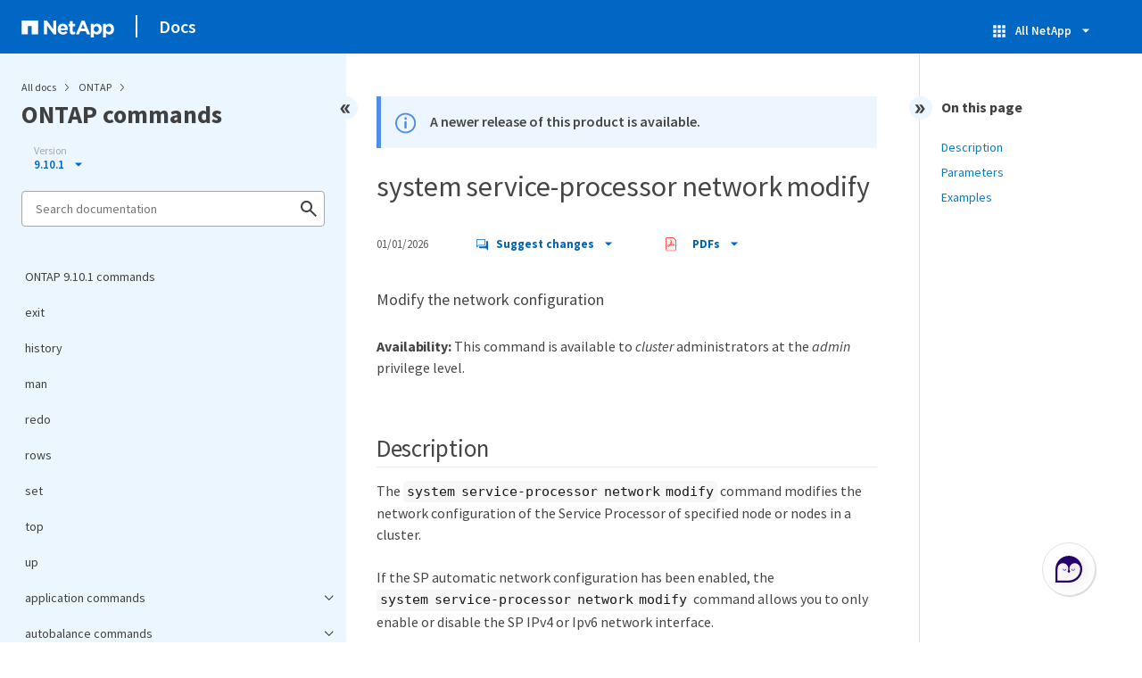

--- FILE ---
content_type: text/html
request_url: https://docs.netapp.com/us-en/ontap-cli-9101/sidebar.html
body_size: 47012
content:
<script>
  let sidebarAccordion = true;

  /* specific css rules for Mac */
  if(navigator.platform.match('Mac') !== null) {
    document.body.setAttribute('class', 'OSX');
  }

</script>

<div id="ie-sidebar-container">
  <ul id="ie-sidebar-list" >


<li 
      data-pdf-exists="true" 
      data-pdf-filename="ONTAP 9.10.1 commands"
      data-li-level="1#" 
      class="  "
      dale-page-url="/sidebar.html" 
      data-entry-url="/index.html" 
    ><a class="ie-sidebar-menuitem-1 " href="/us-en/ontap-cli-9101/index.html">
        ONTAP 9.10.1 commands
      </a></li><li 
      data-pdf-exists="true" 
      data-pdf-filename="exit"
      data-li-level="1#" 
      class="  "
      dale-page-url="/sidebar.html" 
      data-entry-url="/exit.html" 
    ><a class="ie-sidebar-menuitem-1 " href="/us-en/ontap-cli-9101/exit.html">
        exit
      </a></li><li 
      data-pdf-exists="true" 
      data-pdf-filename="history"
      data-li-level="1#" 
      class="  "
      dale-page-url="/sidebar.html" 
      data-entry-url="/history.html" 
    ><a class="ie-sidebar-menuitem-1 " href="/us-en/ontap-cli-9101/history.html">
        history
      </a></li><li 
      data-pdf-exists="true" 
      data-pdf-filename="man"
      data-li-level="1#" 
      class="  "
      dale-page-url="/sidebar.html" 
      data-entry-url="/man.html" 
    ><a class="ie-sidebar-menuitem-1 " href="/us-en/ontap-cli-9101/man.html">
        man
      </a></li><li 
      data-pdf-exists="true" 
      data-pdf-filename="redo"
      data-li-level="1#" 
      class="  "
      dale-page-url="/sidebar.html" 
      data-entry-url="/redo.html" 
    ><a class="ie-sidebar-menuitem-1 " href="/us-en/ontap-cli-9101/redo.html">
        redo
      </a></li><li 
      data-pdf-exists="true" 
      data-pdf-filename="rows"
      data-li-level="1#" 
      class="  "
      dale-page-url="/sidebar.html" 
      data-entry-url="/rows.html" 
    ><a class="ie-sidebar-menuitem-1 " href="/us-en/ontap-cli-9101/rows.html">
        rows
      </a></li><li 
      data-pdf-exists="true" 
      data-pdf-filename="set"
      data-li-level="1#" 
      class="  "
      dale-page-url="/sidebar.html" 
      data-entry-url="/set.html" 
    ><a class="ie-sidebar-menuitem-1 " href="/us-en/ontap-cli-9101/set.html">
        set
      </a></li><li 
      data-pdf-exists="true" 
      data-pdf-filename="top"
      data-li-level="1#" 
      class="  "
      dale-page-url="/sidebar.html" 
      data-entry-url="/top.html" 
    ><a class="ie-sidebar-menuitem-1 " href="/us-en/ontap-cli-9101/top.html">
        top
      </a></li><li 
      data-pdf-exists="true" 
      data-pdf-filename="up"
      data-li-level="1#" 
      class="  "
      dale-page-url="/sidebar.html" 
      data-entry-url="/up.html" 
    ><a class="ie-sidebar-menuitem-1 " href="/us-en/ontap-cli-9101/up.html">
        up
      </a></li><li 
      data-pdf-exists="true" 
      data-pdf-filename="application commands"
      data-li-level="1" 
      class=" sidebar-folder   "
      dale-page-url="/sidebar.html" 
      data-entry-url="" 
    ><a class="ie-sidebar-menuitem-1  ie-sidebar-button " href="#">
        <img class="ie-sidebar-icon ie-sidebar-button open" src="https://docs.netapp.com/common/2/images/link_expand.svg" alt="" />
        <img class="ie-sidebar-icon ie-sidebar-button close" src="https://docs.netapp.com/common/2/images/link_collapse.svg" alt="" />
        <!--<div class="" style="display: inline;"> application commands</div>-->
         application commands
      </a>
      <ul class="">
        


<li 
      data-pdf-exists="true" 
      data-pdf-filename="application provisioning commands"
      data-li-level="2" 
      class=" sidebar-folder   "
      dale-page-url="/sidebar.html" 
      data-entry-url="" 
    ><a class="ie-sidebar-menuitem-2  ie-sidebar-button " href="#">
        <img class="ie-sidebar-icon ie-sidebar-button open" src="https://docs.netapp.com/common/2/images/link_expand.svg" alt="" />
        <img class="ie-sidebar-icon ie-sidebar-button close" src="https://docs.netapp.com/common/2/images/link_collapse.svg" alt="" />
        <!--<div class="" style="display: inline;"> application provisioning commands</div>-->
         application provisioning commands
      </a>
      <ul class="">
        


<li 
      data-pdf-exists="true" 
      data-pdf-filename="application provisioning config modify"
      data-li-level="3#" 
      class="  "
      dale-page-url="/sidebar.html" 
      data-entry-url="/application-provisioning-config-modify.html" 
    ><a class="ie-sidebar-menuitem-3 " href="/us-en/ontap-cli-9101/application-provisioning-config-modify.html">
        application provisioning config modify
      </a></li><li 
      data-pdf-exists="true" 
      data-pdf-filename="application provisioning config show"
      data-li-level="3#" 
      class="  "
      dale-page-url="/sidebar.html" 
      data-entry-url="/application-provisioning-config-show.html" 
    ><a class="ie-sidebar-menuitem-3 " href="/us-en/ontap-cli-9101/application-provisioning-config-show.html">
        application provisioning config show
      </a></li></ul></li></ul></li><li 
      data-pdf-exists="true" 
      data-pdf-filename="autobalance commands"
      data-li-level="1" 
      class=" sidebar-folder   "
      dale-page-url="/sidebar.html" 
      data-entry-url="" 
    ><a class="ie-sidebar-menuitem-1  ie-sidebar-button " href="#">
        <img class="ie-sidebar-icon ie-sidebar-button open" src="https://docs.netapp.com/common/2/images/link_expand.svg" alt="" />
        <img class="ie-sidebar-icon ie-sidebar-button close" src="https://docs.netapp.com/common/2/images/link_collapse.svg" alt="" />
        <!--<div class="" style="display: inline;"> autobalance commands</div>-->
         autobalance commands
      </a>
      <ul class="">
        


<li 
      data-pdf-exists="true" 
      data-pdf-filename="autobalance aggregate commands"
      data-li-level="2" 
      class=" sidebar-folder   "
      dale-page-url="/sidebar.html" 
      data-entry-url="" 
    ><a class="ie-sidebar-menuitem-2  ie-sidebar-button " href="#">
        <img class="ie-sidebar-icon ie-sidebar-button open" src="https://docs.netapp.com/common/2/images/link_expand.svg" alt="" />
        <img class="ie-sidebar-icon ie-sidebar-button close" src="https://docs.netapp.com/common/2/images/link_collapse.svg" alt="" />
        <!--<div class="" style="display: inline;"> autobalance aggregate commands</div>-->
         autobalance aggregate commands
      </a>
      <ul class="">
        


<li 
      data-pdf-exists="true" 
      data-pdf-filename="autobalance aggregate show-aggregate-state"
      data-li-level="3#" 
      class="  "
      dale-page-url="/sidebar.html" 
      data-entry-url="/autobalance-aggregate-show-aggregate-state.html" 
    ><a class="ie-sidebar-menuitem-3 " href="/us-en/ontap-cli-9101/autobalance-aggregate-show-aggregate-state.html">
        autobalance aggregate show-aggregate-state
      </a></li><li 
      data-pdf-exists="true" 
      data-pdf-filename="autobalance aggregate show-unbalanced-volume-state"
      data-li-level="3#" 
      class="  "
      dale-page-url="/sidebar.html" 
      data-entry-url="/autobalance-aggregate-show-unbalanced-volume-state.html" 
    ><a class="ie-sidebar-menuitem-3 " href="/us-en/ontap-cli-9101/autobalance-aggregate-show-unbalanced-volume-state.html">
        autobalance aggregate show-unbalanced-volume-state
      </a></li><li 
      data-pdf-exists="true" 
      data-pdf-filename="autobalance aggregate config modify"
      data-li-level="3#" 
      class="  "
      dale-page-url="/sidebar.html" 
      data-entry-url="/autobalance-aggregate-config-modify.html" 
    ><a class="ie-sidebar-menuitem-3 " href="/us-en/ontap-cli-9101/autobalance-aggregate-config-modify.html">
        autobalance aggregate config modify
      </a></li><li 
      data-pdf-exists="true" 
      data-pdf-filename="autobalance aggregate config show"
      data-li-level="3#" 
      class="  "
      dale-page-url="/sidebar.html" 
      data-entry-url="/autobalance-aggregate-config-show.html" 
    ><a class="ie-sidebar-menuitem-3 " href="/us-en/ontap-cli-9101/autobalance-aggregate-config-show.html">
        autobalance aggregate config show
      </a></li></ul></li></ul></li><li 
      data-pdf-exists="true" 
      data-pdf-filename="cluster commands"
      data-li-level="1" 
      class=" sidebar-folder   "
      dale-page-url="/sidebar.html" 
      data-entry-url="" 
    ><a class="ie-sidebar-menuitem-1  ie-sidebar-button " href="#">
        <img class="ie-sidebar-icon ie-sidebar-button open" src="https://docs.netapp.com/common/2/images/link_expand.svg" alt="" />
        <img class="ie-sidebar-icon ie-sidebar-button close" src="https://docs.netapp.com/common/2/images/link_collapse.svg" alt="" />
        <!--<div class="" style="display: inline;"> cluster commands</div>-->
         cluster commands
      </a>
      <ul class="">
        


<li 
      data-pdf-exists="true" 
      data-pdf-filename="cluster add-node-status"
      data-li-level="2#" 
      class="  "
      dale-page-url="/sidebar.html" 
      data-entry-url="/cluster-add-node-status.html" 
    ><a class="ie-sidebar-menuitem-2 " href="/us-en/ontap-cli-9101/cluster-add-node-status.html">
        cluster add-node-status
      </a></li><li 
      data-pdf-exists="true" 
      data-pdf-filename="cluster add-node"
      data-li-level="2#" 
      class="  "
      dale-page-url="/sidebar.html" 
      data-entry-url="/cluster-add-node.html" 
    ><a class="ie-sidebar-menuitem-2 " href="/us-en/ontap-cli-9101/cluster-add-node.html">
        cluster add-node
      </a></li><li 
      data-pdf-exists="true" 
      data-pdf-filename="cluster create"
      data-li-level="2#" 
      class="  "
      dale-page-url="/sidebar.html" 
      data-entry-url="/cluster-create.html" 
    ><a class="ie-sidebar-menuitem-2 " href="/us-en/ontap-cli-9101/cluster-create.html">
        cluster create
      </a></li><li 
      data-pdf-exists="true" 
      data-pdf-filename="cluster join"
      data-li-level="2#" 
      class="  "
      dale-page-url="/sidebar.html" 
      data-entry-url="/cluster-join.html" 
    ><a class="ie-sidebar-menuitem-2 " href="/us-en/ontap-cli-9101/cluster-join.html">
        cluster join
      </a></li><li 
      data-pdf-exists="true" 
      data-pdf-filename="cluster modify"
      data-li-level="2#" 
      class="  "
      dale-page-url="/sidebar.html" 
      data-entry-url="/cluster-modify.html" 
    ><a class="ie-sidebar-menuitem-2 " href="/us-en/ontap-cli-9101/cluster-modify.html">
        cluster modify
      </a></li><li 
      data-pdf-exists="true" 
      data-pdf-filename="cluster ping-cluster"
      data-li-level="2#" 
      class="  "
      dale-page-url="/sidebar.html" 
      data-entry-url="/cluster-ping-cluster.html" 
    ><a class="ie-sidebar-menuitem-2 " href="/us-en/ontap-cli-9101/cluster-ping-cluster.html">
        cluster ping-cluster
      </a></li><li 
      data-pdf-exists="true" 
      data-pdf-filename="cluster remove-node"
      data-li-level="2#" 
      class="  "
      dale-page-url="/sidebar.html" 
      data-entry-url="/cluster-remove-node.html" 
    ><a class="ie-sidebar-menuitem-2 " href="/us-en/ontap-cli-9101/cluster-remove-node.html">
        cluster remove-node
      </a></li><li 
      data-pdf-exists="true" 
      data-pdf-filename="cluster setup"
      data-li-level="2#" 
      class="  "
      dale-page-url="/sidebar.html" 
      data-entry-url="/cluster-setup.html" 
    ><a class="ie-sidebar-menuitem-2 " href="/us-en/ontap-cli-9101/cluster-setup.html">
        cluster setup
      </a></li><li 
      data-pdf-exists="true" 
      data-pdf-filename="cluster show"
      data-li-level="2#" 
      class="  "
      dale-page-url="/sidebar.html" 
      data-entry-url="/cluster-show.html" 
    ><a class="ie-sidebar-menuitem-2 " href="/us-en/ontap-cli-9101/cluster-show.html">
        cluster show
      </a></li><li 
      data-pdf-exists="true" 
      data-pdf-filename="cluster agent commands"
      data-li-level="2" 
      class=" sidebar-folder   "
      dale-page-url="/sidebar.html" 
      data-entry-url="" 
    ><a class="ie-sidebar-menuitem-2  ie-sidebar-button " href="#">
        <img class="ie-sidebar-icon ie-sidebar-button open" src="https://docs.netapp.com/common/2/images/link_expand.svg" alt="" />
        <img class="ie-sidebar-icon ie-sidebar-button close" src="https://docs.netapp.com/common/2/images/link_collapse.svg" alt="" />
        <!--<div class="" style="display: inline;"> cluster agent commands</div>-->
         cluster agent commands
      </a>
      <ul class="">
        


<li 
      data-pdf-exists="true" 
      data-pdf-filename="cluster agent connection create"
      data-li-level="3#" 
      class="  "
      dale-page-url="/sidebar.html" 
      data-entry-url="/cluster-agent-connection-create.html" 
    ><a class="ie-sidebar-menuitem-3 " href="/us-en/ontap-cli-9101/cluster-agent-connection-create.html">
        cluster agent connection create
      </a></li><li 
      data-pdf-exists="true" 
      data-pdf-filename="cluster agent connection delete"
      data-li-level="3#" 
      class="  "
      dale-page-url="/sidebar.html" 
      data-entry-url="/cluster-agent-connection-delete.html" 
    ><a class="ie-sidebar-menuitem-3 " href="/us-en/ontap-cli-9101/cluster-agent-connection-delete.html">
        cluster agent connection delete
      </a></li><li 
      data-pdf-exists="true" 
      data-pdf-filename="cluster agent connection modify"
      data-li-level="3#" 
      class="  "
      dale-page-url="/sidebar.html" 
      data-entry-url="/cluster-agent-connection-modify.html" 
    ><a class="ie-sidebar-menuitem-3 " href="/us-en/ontap-cli-9101/cluster-agent-connection-modify.html">
        cluster agent connection modify
      </a></li><li 
      data-pdf-exists="true" 
      data-pdf-filename="cluster agent connection show"
      data-li-level="3#" 
      class="  "
      dale-page-url="/sidebar.html" 
      data-entry-url="/cluster-agent-connection-show.html" 
    ><a class="ie-sidebar-menuitem-3 " href="/us-en/ontap-cli-9101/cluster-agent-connection-show.html">
        cluster agent connection show
      </a></li></ul></li><li 
      data-pdf-exists="true" 
      data-pdf-filename="cluster contact-info commands"
      data-li-level="2" 
      class=" sidebar-folder   "
      dale-page-url="/sidebar.html" 
      data-entry-url="" 
    ><a class="ie-sidebar-menuitem-2  ie-sidebar-button " href="#">
        <img class="ie-sidebar-icon ie-sidebar-button open" src="https://docs.netapp.com/common/2/images/link_expand.svg" alt="" />
        <img class="ie-sidebar-icon ie-sidebar-button close" src="https://docs.netapp.com/common/2/images/link_collapse.svg" alt="" />
        <!--<div class="" style="display: inline;"> cluster contact-info commands</div>-->
         cluster contact-info commands
      </a>
      <ul class="">
        


<li 
      data-pdf-exists="true" 
      data-pdf-filename="cluster contact-info modify"
      data-li-level="3#" 
      class="  "
      dale-page-url="/sidebar.html" 
      data-entry-url="/cluster-contact-info-modify.html" 
    ><a class="ie-sidebar-menuitem-3 " href="/us-en/ontap-cli-9101/cluster-contact-info-modify.html">
        cluster contact-info modify
      </a></li><li 
      data-pdf-exists="true" 
      data-pdf-filename="cluster contact-info show"
      data-li-level="3#" 
      class="  "
      dale-page-url="/sidebar.html" 
      data-entry-url="/cluster-contact-info-show.html" 
    ><a class="ie-sidebar-menuitem-3 " href="/us-en/ontap-cli-9101/cluster-contact-info-show.html">
        cluster contact-info show
      </a></li></ul></li><li 
      data-pdf-exists="true" 
      data-pdf-filename="cluster controller-replacement commands"
      data-li-level="2" 
      class=" sidebar-folder   "
      dale-page-url="/sidebar.html" 
      data-entry-url="" 
    ><a class="ie-sidebar-menuitem-2  ie-sidebar-button " href="#">
        <img class="ie-sidebar-icon ie-sidebar-button open" src="https://docs.netapp.com/common/2/images/link_expand.svg" alt="" />
        <img class="ie-sidebar-icon ie-sidebar-button close" src="https://docs.netapp.com/common/2/images/link_collapse.svg" alt="" />
        <!--<div class="" style="display: inline;"> cluster controller-replacement commands</div>-->
         cluster controller-replacement commands
      </a>
      <ul class="">
        


<li 
      data-pdf-exists="true" 
      data-pdf-filename="cluster controller-replacement network displaced-interface delete"
      data-li-level="3#" 
      class="  "
      dale-page-url="/sidebar.html" 
      data-entry-url="/cluster-controller-replacement-network-displaced-interface-delete.html" 
    ><a class="ie-sidebar-menuitem-3 " href="/us-en/ontap-cli-9101/cluster-controller-replacement-network-displaced-interface-delete.html">
        cluster controller-replacement network displaced-interface delete
      </a></li><li 
      data-pdf-exists="true" 
      data-pdf-filename="cluster controller-replacement network displaced-interface restore-home-node"
      data-li-level="3#" 
      class="  "
      dale-page-url="/sidebar.html" 
      data-entry-url="/cluster-controller-replacement-network-displaced-interface-restore-home-node.html" 
    ><a class="ie-sidebar-menuitem-3 " href="/us-en/ontap-cli-9101/cluster-controller-replacement-network-displaced-interface-restore-home-node.html">
        cluster controller-replacement network displaced-interface restore-home-node
      </a></li><li 
      data-pdf-exists="true" 
      data-pdf-filename="cluster controller-replacement network displaced-interface show"
      data-li-level="3#" 
      class="  "
      dale-page-url="/sidebar.html" 
      data-entry-url="/cluster-controller-replacement-network-displaced-interface-show.html" 
    ><a class="ie-sidebar-menuitem-3 " href="/us-en/ontap-cli-9101/cluster-controller-replacement-network-displaced-interface-show.html">
        cluster controller-replacement network displaced-interface show
      </a></li><li 
      data-pdf-exists="true" 
      data-pdf-filename="cluster controller-replacement network displaced-vlans delete"
      data-li-level="3#" 
      class="  "
      dale-page-url="/sidebar.html" 
      data-entry-url="/cluster-controller-replacement-network-displaced-vlans-delete.html" 
    ><a class="ie-sidebar-menuitem-3 " href="/us-en/ontap-cli-9101/cluster-controller-replacement-network-displaced-vlans-delete.html">
        cluster controller-replacement network displaced-vlans delete
      </a></li><li 
      data-pdf-exists="true" 
      data-pdf-filename="cluster controller-replacement network displaced-vlans restore"
      data-li-level="3#" 
      class="  "
      dale-page-url="/sidebar.html" 
      data-entry-url="/cluster-controller-replacement-network-displaced-vlans-restore.html" 
    ><a class="ie-sidebar-menuitem-3 " href="/us-en/ontap-cli-9101/cluster-controller-replacement-network-displaced-vlans-restore.html">
        cluster controller-replacement network displaced-vlans restore
      </a></li><li 
      data-pdf-exists="true" 
      data-pdf-filename="cluster controller-replacement network displaced-vlans show"
      data-li-level="3#" 
      class="  "
      dale-page-url="/sidebar.html" 
      data-entry-url="/cluster-controller-replacement-network-displaced-vlans-show.html" 
    ><a class="ie-sidebar-menuitem-3 " href="/us-en/ontap-cli-9101/cluster-controller-replacement-network-displaced-vlans-show.html">
        cluster controller-replacement network displaced-vlans show
      </a></li></ul></li><li 
      data-pdf-exists="true" 
      data-pdf-filename="cluster date commands"
      data-li-level="2" 
      class=" sidebar-folder   "
      dale-page-url="/sidebar.html" 
      data-entry-url="" 
    ><a class="ie-sidebar-menuitem-2  ie-sidebar-button " href="#">
        <img class="ie-sidebar-icon ie-sidebar-button open" src="https://docs.netapp.com/common/2/images/link_expand.svg" alt="" />
        <img class="ie-sidebar-icon ie-sidebar-button close" src="https://docs.netapp.com/common/2/images/link_collapse.svg" alt="" />
        <!--<div class="" style="display: inline;"> cluster date commands</div>-->
         cluster date commands
      </a>
      <ul class="">
        


<li 
      data-pdf-exists="true" 
      data-pdf-filename="cluster date modify"
      data-li-level="3#" 
      class="  "
      dale-page-url="/sidebar.html" 
      data-entry-url="/cluster-date-modify.html" 
    ><a class="ie-sidebar-menuitem-3 " href="/us-en/ontap-cli-9101/cluster-date-modify.html">
        cluster date modify
      </a></li><li 
      data-pdf-exists="true" 
      data-pdf-filename="cluster date show"
      data-li-level="3#" 
      class="  "
      dale-page-url="/sidebar.html" 
      data-entry-url="/cluster-date-show.html" 
    ><a class="ie-sidebar-menuitem-3 " href="/us-en/ontap-cli-9101/cluster-date-show.html">
        cluster date show
      </a></li><li 
      data-pdf-exists="true" 
      data-pdf-filename="cluster date zoneinfo load-from-uri"
      data-li-level="3#" 
      class="  "
      dale-page-url="/sidebar.html" 
      data-entry-url="/cluster-date-zoneinfo-load-from-uri.html" 
    ><a class="ie-sidebar-menuitem-3 " href="/us-en/ontap-cli-9101/cluster-date-zoneinfo-load-from-uri.html">
        cluster date zoneinfo load-from-uri
      </a></li><li 
      data-pdf-exists="true" 
      data-pdf-filename="cluster date zoneinfo show"
      data-li-level="3#" 
      class="  "
      dale-page-url="/sidebar.html" 
      data-entry-url="/cluster-date-zoneinfo-show.html" 
    ><a class="ie-sidebar-menuitem-3 " href="/us-en/ontap-cli-9101/cluster-date-zoneinfo-show.html">
        cluster date zoneinfo show
      </a></li></ul></li><li 
      data-pdf-exists="true" 
      data-pdf-filename="cluster ha commands"
      data-li-level="2" 
      class=" sidebar-folder   "
      dale-page-url="/sidebar.html" 
      data-entry-url="" 
    ><a class="ie-sidebar-menuitem-2  ie-sidebar-button " href="#">
        <img class="ie-sidebar-icon ie-sidebar-button open" src="https://docs.netapp.com/common/2/images/link_expand.svg" alt="" />
        <img class="ie-sidebar-icon ie-sidebar-button close" src="https://docs.netapp.com/common/2/images/link_collapse.svg" alt="" />
        <!--<div class="" style="display: inline;"> cluster ha commands</div>-->
         cluster ha commands
      </a>
      <ul class="">
        


<li 
      data-pdf-exists="true" 
      data-pdf-filename="cluster ha modify"
      data-li-level="3#" 
      class="  "
      dale-page-url="/sidebar.html" 
      data-entry-url="/cluster-ha-modify.html" 
    ><a class="ie-sidebar-menuitem-3 " href="/us-en/ontap-cli-9101/cluster-ha-modify.html">
        cluster ha modify
      </a></li><li 
      data-pdf-exists="true" 
      data-pdf-filename="cluster ha show"
      data-li-level="3#" 
      class="  "
      dale-page-url="/sidebar.html" 
      data-entry-url="/cluster-ha-show.html" 
    ><a class="ie-sidebar-menuitem-3 " href="/us-en/ontap-cli-9101/cluster-ha-show.html">
        cluster ha show
      </a></li></ul></li><li 
      data-pdf-exists="true" 
      data-pdf-filename="cluster identity commands"
      data-li-level="2" 
      class=" sidebar-folder   "
      dale-page-url="/sidebar.html" 
      data-entry-url="" 
    ><a class="ie-sidebar-menuitem-2  ie-sidebar-button " href="#">
        <img class="ie-sidebar-icon ie-sidebar-button open" src="https://docs.netapp.com/common/2/images/link_expand.svg" alt="" />
        <img class="ie-sidebar-icon ie-sidebar-button close" src="https://docs.netapp.com/common/2/images/link_collapse.svg" alt="" />
        <!--<div class="" style="display: inline;"> cluster identity commands</div>-->
         cluster identity commands
      </a>
      <ul class="">
        


<li 
      data-pdf-exists="true" 
      data-pdf-filename="cluster identity modify"
      data-li-level="3#" 
      class="  "
      dale-page-url="/sidebar.html" 
      data-entry-url="/cluster-identity-modify.html" 
    ><a class="ie-sidebar-menuitem-3 " href="/us-en/ontap-cli-9101/cluster-identity-modify.html">
        cluster identity modify
      </a></li><li 
      data-pdf-exists="true" 
      data-pdf-filename="cluster identity show"
      data-li-level="3#" 
      class="  "
      dale-page-url="/sidebar.html" 
      data-entry-url="/cluster-identity-show.html" 
    ><a class="ie-sidebar-menuitem-3 " href="/us-en/ontap-cli-9101/cluster-identity-show.html">
        cluster identity show
      </a></li></ul></li><li 
      data-pdf-exists="true" 
      data-pdf-filename="cluster image commands"
      data-li-level="2" 
      class=" sidebar-folder   "
      dale-page-url="/sidebar.html" 
      data-entry-url="" 
    ><a class="ie-sidebar-menuitem-2  ie-sidebar-button " href="#">
        <img class="ie-sidebar-icon ie-sidebar-button open" src="https://docs.netapp.com/common/2/images/link_expand.svg" alt="" />
        <img class="ie-sidebar-icon ie-sidebar-button close" src="https://docs.netapp.com/common/2/images/link_collapse.svg" alt="" />
        <!--<div class="" style="display: inline;"> cluster image commands</div>-->
         cluster image commands
      </a>
      <ul class="">
        


<li 
      data-pdf-exists="true" 
      data-pdf-filename="cluster image cancel-update"
      data-li-level="3#" 
      class="  "
      dale-page-url="/sidebar.html" 
      data-entry-url="/cluster-image-cancel-update.html" 
    ><a class="ie-sidebar-menuitem-3 " href="/us-en/ontap-cli-9101/cluster-image-cancel-update.html">
        cluster image cancel-update
      </a></li><li 
      data-pdf-exists="true" 
      data-pdf-filename="cluster image pause-update"
      data-li-level="3#" 
      class="  "
      dale-page-url="/sidebar.html" 
      data-entry-url="/cluster-image-pause-update.html" 
    ><a class="ie-sidebar-menuitem-3 " href="/us-en/ontap-cli-9101/cluster-image-pause-update.html">
        cluster image pause-update
      </a></li><li 
      data-pdf-exists="true" 
      data-pdf-filename="cluster image resume-update"
      data-li-level="3#" 
      class="  "
      dale-page-url="/sidebar.html" 
      data-entry-url="/cluster-image-resume-update.html" 
    ><a class="ie-sidebar-menuitem-3 " href="/us-en/ontap-cli-9101/cluster-image-resume-update.html">
        cluster image resume-update
      </a></li><li 
      data-pdf-exists="true" 
      data-pdf-filename="cluster image show-update-history"
      data-li-level="3#" 
      class="  "
      dale-page-url="/sidebar.html" 
      data-entry-url="/cluster-image-show-update-history.html" 
    ><a class="ie-sidebar-menuitem-3 " href="/us-en/ontap-cli-9101/cluster-image-show-update-history.html">
        cluster image show-update-history
      </a></li><li 
      data-pdf-exists="true" 
      data-pdf-filename="cluster image show-update-log-detail"
      data-li-level="3#" 
      class="  "
      dale-page-url="/sidebar.html" 
      data-entry-url="/cluster-image-show-update-log-detail.html" 
    ><a class="ie-sidebar-menuitem-3 " href="/us-en/ontap-cli-9101/cluster-image-show-update-log-detail.html">
        cluster image show-update-log-detail
      </a></li><li 
      data-pdf-exists="true" 
      data-pdf-filename="cluster image show-update-log"
      data-li-level="3#" 
      class="  "
      dale-page-url="/sidebar.html" 
      data-entry-url="/cluster-image-show-update-log.html" 
    ><a class="ie-sidebar-menuitem-3 " href="/us-en/ontap-cli-9101/cluster-image-show-update-log.html">
        cluster image show-update-log
      </a></li><li 
      data-pdf-exists="true" 
      data-pdf-filename="cluster image show-update-progress"
      data-li-level="3#" 
      class="  "
      dale-page-url="/sidebar.html" 
      data-entry-url="/cluster-image-show-update-progress.html" 
    ><a class="ie-sidebar-menuitem-3 " href="/us-en/ontap-cli-9101/cluster-image-show-update-progress.html">
        cluster image show-update-progress
      </a></li><li 
      data-pdf-exists="true" 
      data-pdf-filename="cluster image show"
      data-li-level="3#" 
      class="  "
      dale-page-url="/sidebar.html" 
      data-entry-url="/cluster-image-show.html" 
    ><a class="ie-sidebar-menuitem-3 " href="/us-en/ontap-cli-9101/cluster-image-show.html">
        cluster image show
      </a></li><li 
      data-pdf-exists="true" 
      data-pdf-filename="cluster image update"
      data-li-level="3#" 
      class="  "
      dale-page-url="/sidebar.html" 
      data-entry-url="/cluster-image-update.html" 
    ><a class="ie-sidebar-menuitem-3 " href="/us-en/ontap-cli-9101/cluster-image-update.html">
        cluster image update
      </a></li><li 
      data-pdf-exists="true" 
      data-pdf-filename="cluster image validate"
      data-li-level="3#" 
      class="  "
      dale-page-url="/sidebar.html" 
      data-entry-url="/cluster-image-validate.html" 
    ><a class="ie-sidebar-menuitem-3 " href="/us-en/ontap-cli-9101/cluster-image-validate.html">
        cluster image validate
      </a></li><li 
      data-pdf-exists="true" 
      data-pdf-filename="cluster image package delete"
      data-li-level="3#" 
      class="  "
      dale-page-url="/sidebar.html" 
      data-entry-url="/cluster-image-package-delete.html" 
    ><a class="ie-sidebar-menuitem-3 " href="/us-en/ontap-cli-9101/cluster-image-package-delete.html">
        cluster image package delete
      </a></li><li 
      data-pdf-exists="true" 
      data-pdf-filename="cluster image package get"
      data-li-level="3#" 
      class="  "
      dale-page-url="/sidebar.html" 
      data-entry-url="/cluster-image-package-get.html" 
    ><a class="ie-sidebar-menuitem-3 " href="/us-en/ontap-cli-9101/cluster-image-package-get.html">
        cluster image package get
      </a></li><li 
      data-pdf-exists="true" 
      data-pdf-filename="cluster image package show-repository"
      data-li-level="3#" 
      class="  "
      dale-page-url="/sidebar.html" 
      data-entry-url="/cluster-image-package-show-repository.html" 
    ><a class="ie-sidebar-menuitem-3 " href="/us-en/ontap-cli-9101/cluster-image-package-show-repository.html">
        cluster image package show-repository
      </a></li></ul></li><li 
      data-pdf-exists="true" 
      data-pdf-filename="cluster kernel-service commands"
      data-li-level="2" 
      class=" sidebar-folder   "
      dale-page-url="/sidebar.html" 
      data-entry-url="" 
    ><a class="ie-sidebar-menuitem-2  ie-sidebar-button " href="#">
        <img class="ie-sidebar-icon ie-sidebar-button open" src="https://docs.netapp.com/common/2/images/link_expand.svg" alt="" />
        <img class="ie-sidebar-icon ie-sidebar-button close" src="https://docs.netapp.com/common/2/images/link_collapse.svg" alt="" />
        <!--<div class="" style="display: inline;"> cluster kernel-service commands</div>-->
         cluster kernel-service commands
      </a>
      <ul class="">
        


<li 
      data-pdf-exists="true" 
      data-pdf-filename="cluster kernel-service show"
      data-li-level="3#" 
      class="  "
      dale-page-url="/sidebar.html" 
      data-entry-url="/cluster-kernel-service-show.html" 
    ><a class="ie-sidebar-menuitem-3 " href="/us-en/ontap-cli-9101/cluster-kernel-service-show.html">
        cluster kernel-service show
      </a></li><li 
      data-pdf-exists="true" 
      data-pdf-filename="cluster kernel-service config modify"
      data-li-level="3#" 
      class="  "
      dale-page-url="/sidebar.html" 
      data-entry-url="/cluster-kernel-service-config-modify.html" 
    ><a class="ie-sidebar-menuitem-3 " href="/us-en/ontap-cli-9101/cluster-kernel-service-config-modify.html">
        cluster kernel-service config modify
      </a></li><li 
      data-pdf-exists="true" 
      data-pdf-filename="cluster kernel-service config show"
      data-li-level="3#" 
      class="  "
      dale-page-url="/sidebar.html" 
      data-entry-url="/cluster-kernel-service-config-show.html" 
    ><a class="ie-sidebar-menuitem-3 " href="/us-en/ontap-cli-9101/cluster-kernel-service-config-show.html">
        cluster kernel-service config show
      </a></li></ul></li><li 
      data-pdf-exists="true" 
      data-pdf-filename="cluster log-forwarding commands"
      data-li-level="2" 
      class=" sidebar-folder   "
      dale-page-url="/sidebar.html" 
      data-entry-url="" 
    ><a class="ie-sidebar-menuitem-2  ie-sidebar-button " href="#">
        <img class="ie-sidebar-icon ie-sidebar-button open" src="https://docs.netapp.com/common/2/images/link_expand.svg" alt="" />
        <img class="ie-sidebar-icon ie-sidebar-button close" src="https://docs.netapp.com/common/2/images/link_collapse.svg" alt="" />
        <!--<div class="" style="display: inline;"> cluster log-forwarding commands</div>-->
         cluster log-forwarding commands
      </a>
      <ul class="">
        


<li 
      data-pdf-exists="true" 
      data-pdf-filename="cluster log-forwarding create"
      data-li-level="3#" 
      class="  "
      dale-page-url="/sidebar.html" 
      data-entry-url="/cluster-log-forwarding-create.html" 
    ><a class="ie-sidebar-menuitem-3 " href="/us-en/ontap-cli-9101/cluster-log-forwarding-create.html">
        cluster log-forwarding create
      </a></li><li 
      data-pdf-exists="true" 
      data-pdf-filename="cluster log-forwarding delete"
      data-li-level="3#" 
      class="  "
      dale-page-url="/sidebar.html" 
      data-entry-url="/cluster-log-forwarding-delete.html" 
    ><a class="ie-sidebar-menuitem-3 " href="/us-en/ontap-cli-9101/cluster-log-forwarding-delete.html">
        cluster log-forwarding delete
      </a></li><li 
      data-pdf-exists="true" 
      data-pdf-filename="cluster log-forwarding modify"
      data-li-level="3#" 
      class="  "
      dale-page-url="/sidebar.html" 
      data-entry-url="/cluster-log-forwarding-modify.html" 
    ><a class="ie-sidebar-menuitem-3 " href="/us-en/ontap-cli-9101/cluster-log-forwarding-modify.html">
        cluster log-forwarding modify
      </a></li><li 
      data-pdf-exists="true" 
      data-pdf-filename="cluster log-forwarding show"
      data-li-level="3#" 
      class="  "
      dale-page-url="/sidebar.html" 
      data-entry-url="/cluster-log-forwarding-show.html" 
    ><a class="ie-sidebar-menuitem-3 " href="/us-en/ontap-cli-9101/cluster-log-forwarding-show.html">
        cluster log-forwarding show
      </a></li></ul></li><li 
      data-pdf-exists="true" 
      data-pdf-filename="cluster peer commands"
      data-li-level="2" 
      class=" sidebar-folder   "
      dale-page-url="/sidebar.html" 
      data-entry-url="" 
    ><a class="ie-sidebar-menuitem-2  ie-sidebar-button " href="#">
        <img class="ie-sidebar-icon ie-sidebar-button open" src="https://docs.netapp.com/common/2/images/link_expand.svg" alt="" />
        <img class="ie-sidebar-icon ie-sidebar-button close" src="https://docs.netapp.com/common/2/images/link_collapse.svg" alt="" />
        <!--<div class="" style="display: inline;"> cluster peer commands</div>-->
         cluster peer commands
      </a>
      <ul class="">
        


<li 
      data-pdf-exists="true" 
      data-pdf-filename="cluster peer create"
      data-li-level="3#" 
      class="  "
      dale-page-url="/sidebar.html" 
      data-entry-url="/cluster-peer-create.html" 
    ><a class="ie-sidebar-menuitem-3 " href="/us-en/ontap-cli-9101/cluster-peer-create.html">
        cluster peer create
      </a></li><li 
      data-pdf-exists="true" 
      data-pdf-filename="cluster peer delete"
      data-li-level="3#" 
      class="  "
      dale-page-url="/sidebar.html" 
      data-entry-url="/cluster-peer-delete.html" 
    ><a class="ie-sidebar-menuitem-3 " href="/us-en/ontap-cli-9101/cluster-peer-delete.html">
        cluster peer delete
      </a></li><li 
      data-pdf-exists="true" 
      data-pdf-filename="cluster peer modify-local-name"
      data-li-level="3#" 
      class="  "
      dale-page-url="/sidebar.html" 
      data-entry-url="/cluster-peer-modify-local-name.html" 
    ><a class="ie-sidebar-menuitem-3 " href="/us-en/ontap-cli-9101/cluster-peer-modify-local-name.html">
        cluster peer modify-local-name
      </a></li><li 
      data-pdf-exists="true" 
      data-pdf-filename="cluster peer modify"
      data-li-level="3#" 
      class="  "
      dale-page-url="/sidebar.html" 
      data-entry-url="/cluster-peer-modify.html" 
    ><a class="ie-sidebar-menuitem-3 " href="/us-en/ontap-cli-9101/cluster-peer-modify.html">
        cluster peer modify
      </a></li><li 
      data-pdf-exists="true" 
      data-pdf-filename="cluster peer ping"
      data-li-level="3#" 
      class="  "
      dale-page-url="/sidebar.html" 
      data-entry-url="/cluster-peer-ping.html" 
    ><a class="ie-sidebar-menuitem-3 " href="/us-en/ontap-cli-9101/cluster-peer-ping.html">
        cluster peer ping
      </a></li><li 
      data-pdf-exists="true" 
      data-pdf-filename="cluster peer show"
      data-li-level="3#" 
      class="  "
      dale-page-url="/sidebar.html" 
      data-entry-url="/cluster-peer-show.html" 
    ><a class="ie-sidebar-menuitem-3 " href="/us-en/ontap-cli-9101/cluster-peer-show.html">
        cluster peer show
      </a></li><li 
      data-pdf-exists="true" 
      data-pdf-filename="cluster peer connection show"
      data-li-level="3#" 
      class="  "
      dale-page-url="/sidebar.html" 
      data-entry-url="/cluster-peer-connection-show.html" 
    ><a class="ie-sidebar-menuitem-3 " href="/us-en/ontap-cli-9101/cluster-peer-connection-show.html">
        cluster peer connection show
      </a></li><li 
      data-pdf-exists="true" 
      data-pdf-filename="cluster peer health show"
      data-li-level="3#" 
      class="  "
      dale-page-url="/sidebar.html" 
      data-entry-url="/cluster-peer-health-show.html" 
    ><a class="ie-sidebar-menuitem-3 " href="/us-en/ontap-cli-9101/cluster-peer-health-show.html">
        cluster peer health show
      </a></li><li 
      data-pdf-exists="true" 
      data-pdf-filename="cluster peer offer cancel"
      data-li-level="3#" 
      class="  "
      dale-page-url="/sidebar.html" 
      data-entry-url="/cluster-peer-offer-cancel.html" 
    ><a class="ie-sidebar-menuitem-3 " href="/us-en/ontap-cli-9101/cluster-peer-offer-cancel.html">
        cluster peer offer cancel
      </a></li><li 
      data-pdf-exists="true" 
      data-pdf-filename="cluster peer offer modify"
      data-li-level="3#" 
      class="  "
      dale-page-url="/sidebar.html" 
      data-entry-url="/cluster-peer-offer-modify.html" 
    ><a class="ie-sidebar-menuitem-3 " href="/us-en/ontap-cli-9101/cluster-peer-offer-modify.html">
        cluster peer offer modify
      </a></li><li 
      data-pdf-exists="true" 
      data-pdf-filename="cluster peer offer show"
      data-li-level="3#" 
      class="  "
      dale-page-url="/sidebar.html" 
      data-entry-url="/cluster-peer-offer-show.html" 
    ><a class="ie-sidebar-menuitem-3 " href="/us-en/ontap-cli-9101/cluster-peer-offer-show.html">
        cluster peer offer show
      </a></li><li 
      data-pdf-exists="true" 
      data-pdf-filename="cluster peer policy modify"
      data-li-level="3#" 
      class="  "
      dale-page-url="/sidebar.html" 
      data-entry-url="/cluster-peer-policy-modify.html" 
    ><a class="ie-sidebar-menuitem-3 " href="/us-en/ontap-cli-9101/cluster-peer-policy-modify.html">
        cluster peer policy modify
      </a></li><li 
      data-pdf-exists="true" 
      data-pdf-filename="cluster peer policy show"
      data-li-level="3#" 
      class="  "
      dale-page-url="/sidebar.html" 
      data-entry-url="/cluster-peer-policy-show.html" 
    ><a class="ie-sidebar-menuitem-3 " href="/us-en/ontap-cli-9101/cluster-peer-policy-show.html">
        cluster peer policy show
      </a></li></ul></li><li 
      data-pdf-exists="true" 
      data-pdf-filename="cluster quorum-service commands"
      data-li-level="2" 
      class=" sidebar-folder   "
      dale-page-url="/sidebar.html" 
      data-entry-url="" 
    ><a class="ie-sidebar-menuitem-2  ie-sidebar-button " href="#">
        <img class="ie-sidebar-icon ie-sidebar-button open" src="https://docs.netapp.com/common/2/images/link_expand.svg" alt="" />
        <img class="ie-sidebar-icon ie-sidebar-button close" src="https://docs.netapp.com/common/2/images/link_collapse.svg" alt="" />
        <!--<div class="" style="display: inline;"> cluster quorum-service commands</div>-->
         cluster quorum-service commands
      </a>
      <ul class="">
        


<li 
      data-pdf-exists="true" 
      data-pdf-filename="cluster quorum-service options modify"
      data-li-level="3#" 
      class="  "
      dale-page-url="/sidebar.html" 
      data-entry-url="/cluster-quorum-service-options-modify.html" 
    ><a class="ie-sidebar-menuitem-3 " href="/us-en/ontap-cli-9101/cluster-quorum-service-options-modify.html">
        cluster quorum-service options modify
      </a></li><li 
      data-pdf-exists="true" 
      data-pdf-filename="cluster quorum-service options show"
      data-li-level="3#" 
      class="  "
      dale-page-url="/sidebar.html" 
      data-entry-url="/cluster-quorum-service-options-show.html" 
    ><a class="ie-sidebar-menuitem-3 " href="/us-en/ontap-cli-9101/cluster-quorum-service-options-show.html">
        cluster quorum-service options show
      </a></li></ul></li><li 
      data-pdf-exists="true" 
      data-pdf-filename="cluster ring commands"
      data-li-level="2" 
      class=" sidebar-folder   "
      dale-page-url="/sidebar.html" 
      data-entry-url="" 
    ><a class="ie-sidebar-menuitem-2  ie-sidebar-button " href="#">
        <img class="ie-sidebar-icon ie-sidebar-button open" src="https://docs.netapp.com/common/2/images/link_expand.svg" alt="" />
        <img class="ie-sidebar-icon ie-sidebar-button close" src="https://docs.netapp.com/common/2/images/link_collapse.svg" alt="" />
        <!--<div class="" style="display: inline;"> cluster ring commands</div>-->
         cluster ring commands
      </a>
      <ul class="">
        


<li 
      data-pdf-exists="true" 
      data-pdf-filename="cluster ring show"
      data-li-level="3#" 
      class="  "
      dale-page-url="/sidebar.html" 
      data-entry-url="/cluster-ring-show.html" 
    ><a class="ie-sidebar-menuitem-3 " href="/us-en/ontap-cli-9101/cluster-ring-show.html">
        cluster ring show
      </a></li></ul></li><li 
      data-pdf-exists="true" 
      data-pdf-filename="cluster statistics commands"
      data-li-level="2" 
      class=" sidebar-folder   "
      dale-page-url="/sidebar.html" 
      data-entry-url="" 
    ><a class="ie-sidebar-menuitem-2  ie-sidebar-button " href="#">
        <img class="ie-sidebar-icon ie-sidebar-button open" src="https://docs.netapp.com/common/2/images/link_expand.svg" alt="" />
        <img class="ie-sidebar-icon ie-sidebar-button close" src="https://docs.netapp.com/common/2/images/link_collapse.svg" alt="" />
        <!--<div class="" style="display: inline;"> cluster statistics commands</div>-->
         cluster statistics commands
      </a>
      <ul class="">
        


<li 
      data-pdf-exists="true" 
      data-pdf-filename="cluster statistics show"
      data-li-level="3#" 
      class="  "
      dale-page-url="/sidebar.html" 
      data-entry-url="/cluster-statistics-show.html" 
    ><a class="ie-sidebar-menuitem-3 " href="/us-en/ontap-cli-9101/cluster-statistics-show.html">
        cluster statistics show
      </a></li></ul></li><li 
      data-pdf-exists="true" 
      data-pdf-filename="cluster time-service commands"
      data-li-level="2" 
      class=" sidebar-folder   "
      dale-page-url="/sidebar.html" 
      data-entry-url="" 
    ><a class="ie-sidebar-menuitem-2  ie-sidebar-button " href="#">
        <img class="ie-sidebar-icon ie-sidebar-button open" src="https://docs.netapp.com/common/2/images/link_expand.svg" alt="" />
        <img class="ie-sidebar-icon ie-sidebar-button close" src="https://docs.netapp.com/common/2/images/link_collapse.svg" alt="" />
        <!--<div class="" style="display: inline;"> cluster time-service commands</div>-->
         cluster time-service commands
      </a>
      <ul class="">
        


<li 
      data-pdf-exists="true" 
      data-pdf-filename="cluster time-service ntp key create"
      data-li-level="3#" 
      class="  "
      dale-page-url="/sidebar.html" 
      data-entry-url="/cluster-time-service-ntp-key-create.html" 
    ><a class="ie-sidebar-menuitem-3 " href="/us-en/ontap-cli-9101/cluster-time-service-ntp-key-create.html">
        cluster time-service ntp key create
      </a></li><li 
      data-pdf-exists="true" 
      data-pdf-filename="cluster time-service ntp key delete"
      data-li-level="3#" 
      class="  "
      dale-page-url="/sidebar.html" 
      data-entry-url="/cluster-time-service-ntp-key-delete.html" 
    ><a class="ie-sidebar-menuitem-3 " href="/us-en/ontap-cli-9101/cluster-time-service-ntp-key-delete.html">
        cluster time-service ntp key delete
      </a></li><li 
      data-pdf-exists="true" 
      data-pdf-filename="cluster time-service ntp key modify"
      data-li-level="3#" 
      class="  "
      dale-page-url="/sidebar.html" 
      data-entry-url="/cluster-time-service-ntp-key-modify.html" 
    ><a class="ie-sidebar-menuitem-3 " href="/us-en/ontap-cli-9101/cluster-time-service-ntp-key-modify.html">
        cluster time-service ntp key modify
      </a></li><li 
      data-pdf-exists="true" 
      data-pdf-filename="cluster time-service ntp key show"
      data-li-level="3#" 
      class="  "
      dale-page-url="/sidebar.html" 
      data-entry-url="/cluster-time-service-ntp-key-show.html" 
    ><a class="ie-sidebar-menuitem-3 " href="/us-en/ontap-cli-9101/cluster-time-service-ntp-key-show.html">
        cluster time-service ntp key show
      </a></li><li 
      data-pdf-exists="true" 
      data-pdf-filename="cluster time-service ntp security modify"
      data-li-level="3#" 
      class="  "
      dale-page-url="/sidebar.html" 
      data-entry-url="/cluster-time-service-ntp-security-modify.html" 
    ><a class="ie-sidebar-menuitem-3 " href="/us-en/ontap-cli-9101/cluster-time-service-ntp-security-modify.html">
        cluster time-service ntp security modify
      </a></li><li 
      data-pdf-exists="true" 
      data-pdf-filename="cluster time-service ntp security show"
      data-li-level="3#" 
      class="  "
      dale-page-url="/sidebar.html" 
      data-entry-url="/cluster-time-service-ntp-security-show.html" 
    ><a class="ie-sidebar-menuitem-3 " href="/us-en/ontap-cli-9101/cluster-time-service-ntp-security-show.html">
        cluster time-service ntp security show
      </a></li><li 
      data-pdf-exists="true" 
      data-pdf-filename="cluster time-service ntp server create"
      data-li-level="3#" 
      class="  "
      dale-page-url="/sidebar.html" 
      data-entry-url="/cluster-time-service-ntp-server-create.html" 
    ><a class="ie-sidebar-menuitem-3 " href="/us-en/ontap-cli-9101/cluster-time-service-ntp-server-create.html">
        cluster time-service ntp server create
      </a></li><li 
      data-pdf-exists="true" 
      data-pdf-filename="cluster time-service ntp server delete"
      data-li-level="3#" 
      class="  "
      dale-page-url="/sidebar.html" 
      data-entry-url="/cluster-time-service-ntp-server-delete.html" 
    ><a class="ie-sidebar-menuitem-3 " href="/us-en/ontap-cli-9101/cluster-time-service-ntp-server-delete.html">
        cluster time-service ntp server delete
      </a></li><li 
      data-pdf-exists="true" 
      data-pdf-filename="cluster time-service ntp server modify"
      data-li-level="3#" 
      class="  "
      dale-page-url="/sidebar.html" 
      data-entry-url="/cluster-time-service-ntp-server-modify.html" 
    ><a class="ie-sidebar-menuitem-3 " href="/us-en/ontap-cli-9101/cluster-time-service-ntp-server-modify.html">
        cluster time-service ntp server modify
      </a></li><li 
      data-pdf-exists="true" 
      data-pdf-filename="cluster time-service ntp server reset"
      data-li-level="3#" 
      class="  "
      dale-page-url="/sidebar.html" 
      data-entry-url="/cluster-time-service-ntp-server-reset.html" 
    ><a class="ie-sidebar-menuitem-3 " href="/us-en/ontap-cli-9101/cluster-time-service-ntp-server-reset.html">
        cluster time-service ntp server reset
      </a></li><li 
      data-pdf-exists="true" 
      data-pdf-filename="cluster time-service ntp server show"
      data-li-level="3#" 
      class="  "
      dale-page-url="/sidebar.html" 
      data-entry-url="/cluster-time-service-ntp-server-show.html" 
    ><a class="ie-sidebar-menuitem-3 " href="/us-en/ontap-cli-9101/cluster-time-service-ntp-server-show.html">
        cluster time-service ntp server show
      </a></li><li 
      data-pdf-exists="true" 
      data-pdf-filename="cluster time-service ntp status show"
      data-li-level="3#" 
      class="  "
      dale-page-url="/sidebar.html" 
      data-entry-url="/cluster-time-service-ntp-status-show.html" 
    ><a class="ie-sidebar-menuitem-3 " href="/us-en/ontap-cli-9101/cluster-time-service-ntp-status-show.html">
        cluster time-service ntp status show
      </a></li></ul></li></ul></li><li 
      data-pdf-exists="true" 
      data-pdf-filename="event commands"
      data-li-level="1" 
      class=" sidebar-folder   "
      dale-page-url="/sidebar.html" 
      data-entry-url="" 
    ><a class="ie-sidebar-menuitem-1  ie-sidebar-button " href="#">
        <img class="ie-sidebar-icon ie-sidebar-button open" src="https://docs.netapp.com/common/2/images/link_expand.svg" alt="" />
        <img class="ie-sidebar-icon ie-sidebar-button close" src="https://docs.netapp.com/common/2/images/link_collapse.svg" alt="" />
        <!--<div class="" style="display: inline;"> event commands</div>-->
         event commands
      </a>
      <ul class="">
        


<li 
      data-pdf-exists="true" 
      data-pdf-filename="event catalog commands"
      data-li-level="2" 
      class=" sidebar-folder   "
      dale-page-url="/sidebar.html" 
      data-entry-url="" 
    ><a class="ie-sidebar-menuitem-2  ie-sidebar-button " href="#">
        <img class="ie-sidebar-icon ie-sidebar-button open" src="https://docs.netapp.com/common/2/images/link_expand.svg" alt="" />
        <img class="ie-sidebar-icon ie-sidebar-button close" src="https://docs.netapp.com/common/2/images/link_collapse.svg" alt="" />
        <!--<div class="" style="display: inline;"> event catalog commands</div>-->
         event catalog commands
      </a>
      <ul class="">
        


<li 
      data-pdf-exists="true" 
      data-pdf-filename="event catalog show"
      data-li-level="3#" 
      class="  "
      dale-page-url="/sidebar.html" 
      data-entry-url="/event-catalog-show.html" 
    ><a class="ie-sidebar-menuitem-3 " href="/us-en/ontap-cli-9101/event-catalog-show.html">
        event catalog show
      </a></li></ul></li><li 
      data-pdf-exists="true" 
      data-pdf-filename="event config commands"
      data-li-level="2" 
      class=" sidebar-folder   "
      dale-page-url="/sidebar.html" 
      data-entry-url="" 
    ><a class="ie-sidebar-menuitem-2  ie-sidebar-button " href="#">
        <img class="ie-sidebar-icon ie-sidebar-button open" src="https://docs.netapp.com/common/2/images/link_expand.svg" alt="" />
        <img class="ie-sidebar-icon ie-sidebar-button close" src="https://docs.netapp.com/common/2/images/link_collapse.svg" alt="" />
        <!--<div class="" style="display: inline;"> event config commands</div>-->
         event config commands
      </a>
      <ul class="">
        


<li 
      data-pdf-exists="true" 
      data-pdf-filename="event config force-sync"
      data-li-level="3#" 
      class="  "
      dale-page-url="/sidebar.html" 
      data-entry-url="/event-config-force-sync.html" 
    ><a class="ie-sidebar-menuitem-3 " href="/us-en/ontap-cli-9101/event-config-force-sync.html">
        event config force-sync
      </a></li><li 
      data-pdf-exists="true" 
      data-pdf-filename="event config modify"
      data-li-level="3#" 
      class="  "
      dale-page-url="/sidebar.html" 
      data-entry-url="/event-config-modify.html" 
    ><a class="ie-sidebar-menuitem-3 " href="/us-en/ontap-cli-9101/event-config-modify.html">
        event config modify
      </a></li><li 
      data-pdf-exists="true" 
      data-pdf-filename="event config set-proxy-password"
      data-li-level="3#" 
      class="  "
      dale-page-url="/sidebar.html" 
      data-entry-url="/event-config-set-proxy-password.html" 
    ><a class="ie-sidebar-menuitem-3 " href="/us-en/ontap-cli-9101/event-config-set-proxy-password.html">
        event config set-proxy-password
      </a></li><li 
      data-pdf-exists="true" 
      data-pdf-filename="event config show"
      data-li-level="3#" 
      class="  "
      dale-page-url="/sidebar.html" 
      data-entry-url="/event-config-show.html" 
    ><a class="ie-sidebar-menuitem-3 " href="/us-en/ontap-cli-9101/event-config-show.html">
        event config show
      </a></li></ul></li><li 
      data-pdf-exists="true" 
      data-pdf-filename="event destination commands"
      data-li-level="2" 
      class=" sidebar-folder   "
      dale-page-url="/sidebar.html" 
      data-entry-url="" 
    ><a class="ie-sidebar-menuitem-2  ie-sidebar-button " href="#">
        <img class="ie-sidebar-icon ie-sidebar-button open" src="https://docs.netapp.com/common/2/images/link_expand.svg" alt="" />
        <img class="ie-sidebar-icon ie-sidebar-button close" src="https://docs.netapp.com/common/2/images/link_collapse.svg" alt="" />
        <!--<div class="" style="display: inline;"> event destination commands</div>-->
         event destination commands
      </a>
      <ul class="">
        


<li 
      data-pdf-exists="true" 
      data-pdf-filename="event destination create"
      data-li-level="3#" 
      class="  "
      dale-page-url="/sidebar.html" 
      data-entry-url="/event-destination-create.html" 
    ><a class="ie-sidebar-menuitem-3 " href="/us-en/ontap-cli-9101/event-destination-create.html">
        event destination create
      </a></li><li 
      data-pdf-exists="true" 
      data-pdf-filename="event destination delete"
      data-li-level="3#" 
      class="  "
      dale-page-url="/sidebar.html" 
      data-entry-url="/event-destination-delete.html" 
    ><a class="ie-sidebar-menuitem-3 " href="/us-en/ontap-cli-9101/event-destination-delete.html">
        event destination delete
      </a></li><li 
      data-pdf-exists="true" 
      data-pdf-filename="event destination modify"
      data-li-level="3#" 
      class="  "
      dale-page-url="/sidebar.html" 
      data-entry-url="/event-destination-modify.html" 
    ><a class="ie-sidebar-menuitem-3 " href="/us-en/ontap-cli-9101/event-destination-modify.html">
        event destination modify
      </a></li><li 
      data-pdf-exists="true" 
      data-pdf-filename="event destination show"
      data-li-level="3#" 
      class="  "
      dale-page-url="/sidebar.html" 
      data-entry-url="/event-destination-show.html" 
    ><a class="ie-sidebar-menuitem-3 " href="/us-en/ontap-cli-9101/event-destination-show.html">
        event destination show
      </a></li></ul></li><li 
      data-pdf-exists="true" 
      data-pdf-filename="event filter commands"
      data-li-level="2" 
      class=" sidebar-folder   "
      dale-page-url="/sidebar.html" 
      data-entry-url="" 
    ><a class="ie-sidebar-menuitem-2  ie-sidebar-button " href="#">
        <img class="ie-sidebar-icon ie-sidebar-button open" src="https://docs.netapp.com/common/2/images/link_expand.svg" alt="" />
        <img class="ie-sidebar-icon ie-sidebar-button close" src="https://docs.netapp.com/common/2/images/link_collapse.svg" alt="" />
        <!--<div class="" style="display: inline;"> event filter commands</div>-->
         event filter commands
      </a>
      <ul class="">
        


<li 
      data-pdf-exists="true" 
      data-pdf-filename="event filter copy"
      data-li-level="3#" 
      class="  "
      dale-page-url="/sidebar.html" 
      data-entry-url="/event-filter-copy.html" 
    ><a class="ie-sidebar-menuitem-3 " href="/us-en/ontap-cli-9101/event-filter-copy.html">
        event filter copy
      </a></li><li 
      data-pdf-exists="true" 
      data-pdf-filename="event filter create"
      data-li-level="3#" 
      class="  "
      dale-page-url="/sidebar.html" 
      data-entry-url="/event-filter-create.html" 
    ><a class="ie-sidebar-menuitem-3 " href="/us-en/ontap-cli-9101/event-filter-create.html">
        event filter create
      </a></li><li 
      data-pdf-exists="true" 
      data-pdf-filename="event filter delete"
      data-li-level="3#" 
      class="  "
      dale-page-url="/sidebar.html" 
      data-entry-url="/event-filter-delete.html" 
    ><a class="ie-sidebar-menuitem-3 " href="/us-en/ontap-cli-9101/event-filter-delete.html">
        event filter delete
      </a></li><li 
      data-pdf-exists="true" 
      data-pdf-filename="event filter rename"
      data-li-level="3#" 
      class="  "
      dale-page-url="/sidebar.html" 
      data-entry-url="/event-filter-rename.html" 
    ><a class="ie-sidebar-menuitem-3 " href="/us-en/ontap-cli-9101/event-filter-rename.html">
        event filter rename
      </a></li><li 
      data-pdf-exists="true" 
      data-pdf-filename="event filter show"
      data-li-level="3#" 
      class="  "
      dale-page-url="/sidebar.html" 
      data-entry-url="/event-filter-show.html" 
    ><a class="ie-sidebar-menuitem-3 " href="/us-en/ontap-cli-9101/event-filter-show.html">
        event filter show
      </a></li><li 
      data-pdf-exists="true" 
      data-pdf-filename="event filter test"
      data-li-level="3#" 
      class="  "
      dale-page-url="/sidebar.html" 
      data-entry-url="/event-filter-test.html" 
    ><a class="ie-sidebar-menuitem-3 " href="/us-en/ontap-cli-9101/event-filter-test.html">
        event filter test
      </a></li><li 
      data-pdf-exists="true" 
      data-pdf-filename="event filter rule add"
      data-li-level="3#" 
      class="  "
      dale-page-url="/sidebar.html" 
      data-entry-url="/event-filter-rule-add.html" 
    ><a class="ie-sidebar-menuitem-3 " href="/us-en/ontap-cli-9101/event-filter-rule-add.html">
        event filter rule add
      </a></li><li 
      data-pdf-exists="true" 
      data-pdf-filename="event filter rule delete"
      data-li-level="3#" 
      class="  "
      dale-page-url="/sidebar.html" 
      data-entry-url="/event-filter-rule-delete.html" 
    ><a class="ie-sidebar-menuitem-3 " href="/us-en/ontap-cli-9101/event-filter-rule-delete.html">
        event filter rule delete
      </a></li><li 
      data-pdf-exists="true" 
      data-pdf-filename="event filter rule reorder"
      data-li-level="3#" 
      class="  "
      dale-page-url="/sidebar.html" 
      data-entry-url="/event-filter-rule-reorder.html" 
    ><a class="ie-sidebar-menuitem-3 " href="/us-en/ontap-cli-9101/event-filter-rule-reorder.html">
        event filter rule reorder
      </a></li></ul></li><li 
      data-pdf-exists="true" 
      data-pdf-filename="event log commands"
      data-li-level="2" 
      class=" sidebar-folder   "
      dale-page-url="/sidebar.html" 
      data-entry-url="" 
    ><a class="ie-sidebar-menuitem-2  ie-sidebar-button " href="#">
        <img class="ie-sidebar-icon ie-sidebar-button open" src="https://docs.netapp.com/common/2/images/link_expand.svg" alt="" />
        <img class="ie-sidebar-icon ie-sidebar-button close" src="https://docs.netapp.com/common/2/images/link_collapse.svg" alt="" />
        <!--<div class="" style="display: inline;"> event log commands</div>-->
         event log commands
      </a>
      <ul class="">
        


<li 
      data-pdf-exists="true" 
      data-pdf-filename="event log show"
      data-li-level="3#" 
      class="  "
      dale-page-url="/sidebar.html" 
      data-entry-url="/event-log-show.html" 
    ><a class="ie-sidebar-menuitem-3 " href="/us-en/ontap-cli-9101/event-log-show.html">
        event log show
      </a></li></ul></li><li 
      data-pdf-exists="true" 
      data-pdf-filename="event mailhistory commands"
      data-li-level="2" 
      class=" sidebar-folder   "
      dale-page-url="/sidebar.html" 
      data-entry-url="" 
    ><a class="ie-sidebar-menuitem-2  ie-sidebar-button " href="#">
        <img class="ie-sidebar-icon ie-sidebar-button open" src="https://docs.netapp.com/common/2/images/link_expand.svg" alt="" />
        <img class="ie-sidebar-icon ie-sidebar-button close" src="https://docs.netapp.com/common/2/images/link_collapse.svg" alt="" />
        <!--<div class="" style="display: inline;"> event mailhistory commands</div>-->
         event mailhistory commands
      </a>
      <ul class="">
        


<li 
      data-pdf-exists="true" 
      data-pdf-filename="event mailhistory delete"
      data-li-level="3#" 
      class="  "
      dale-page-url="/sidebar.html" 
      data-entry-url="/event-mailhistory-delete.html" 
    ><a class="ie-sidebar-menuitem-3 " href="/us-en/ontap-cli-9101/event-mailhistory-delete.html">
        event mailhistory delete
      </a></li><li 
      data-pdf-exists="true" 
      data-pdf-filename="event mailhistory show"
      data-li-level="3#" 
      class="  "
      dale-page-url="/sidebar.html" 
      data-entry-url="/event-mailhistory-show.html" 
    ><a class="ie-sidebar-menuitem-3 " href="/us-en/ontap-cli-9101/event-mailhistory-show.html">
        event mailhistory show
      </a></li></ul></li><li 
      data-pdf-exists="true" 
      data-pdf-filename="event notification commands"
      data-li-level="2" 
      class=" sidebar-folder   "
      dale-page-url="/sidebar.html" 
      data-entry-url="" 
    ><a class="ie-sidebar-menuitem-2  ie-sidebar-button " href="#">
        <img class="ie-sidebar-icon ie-sidebar-button open" src="https://docs.netapp.com/common/2/images/link_expand.svg" alt="" />
        <img class="ie-sidebar-icon ie-sidebar-button close" src="https://docs.netapp.com/common/2/images/link_collapse.svg" alt="" />
        <!--<div class="" style="display: inline;"> event notification commands</div>-->
         event notification commands
      </a>
      <ul class="">
        


<li 
      data-pdf-exists="true" 
      data-pdf-filename="event notification create"
      data-li-level="3#" 
      class="  "
      dale-page-url="/sidebar.html" 
      data-entry-url="/event-notification-create.html" 
    ><a class="ie-sidebar-menuitem-3 " href="/us-en/ontap-cli-9101/event-notification-create.html">
        event notification create
      </a></li><li 
      data-pdf-exists="true" 
      data-pdf-filename="event notification delete"
      data-li-level="3#" 
      class="  "
      dale-page-url="/sidebar.html" 
      data-entry-url="/event-notification-delete.html" 
    ><a class="ie-sidebar-menuitem-3 " href="/us-en/ontap-cli-9101/event-notification-delete.html">
        event notification delete
      </a></li><li 
      data-pdf-exists="true" 
      data-pdf-filename="event notification modify"
      data-li-level="3#" 
      class="  "
      dale-page-url="/sidebar.html" 
      data-entry-url="/event-notification-modify.html" 
    ><a class="ie-sidebar-menuitem-3 " href="/us-en/ontap-cli-9101/event-notification-modify.html">
        event notification modify
      </a></li><li 
      data-pdf-exists="true" 
      data-pdf-filename="event notification show"
      data-li-level="3#" 
      class="  "
      dale-page-url="/sidebar.html" 
      data-entry-url="/event-notification-show.html" 
    ><a class="ie-sidebar-menuitem-3 " href="/us-en/ontap-cli-9101/event-notification-show.html">
        event notification show
      </a></li><li 
      data-pdf-exists="true" 
      data-pdf-filename="event notification destination create"
      data-li-level="3#" 
      class="  "
      dale-page-url="/sidebar.html" 
      data-entry-url="/event-notification-destination-create.html" 
    ><a class="ie-sidebar-menuitem-3 " href="/us-en/ontap-cli-9101/event-notification-destination-create.html">
        event notification destination create
      </a></li><li 
      data-pdf-exists="true" 
      data-pdf-filename="event notification destination delete"
      data-li-level="3#" 
      class="  "
      dale-page-url="/sidebar.html" 
      data-entry-url="/event-notification-destination-delete.html" 
    ><a class="ie-sidebar-menuitem-3 " href="/us-en/ontap-cli-9101/event-notification-destination-delete.html">
        event notification destination delete
      </a></li><li 
      data-pdf-exists="true" 
      data-pdf-filename="event notification destination modify"
      data-li-level="3#" 
      class="  "
      dale-page-url="/sidebar.html" 
      data-entry-url="/event-notification-destination-modify.html" 
    ><a class="ie-sidebar-menuitem-3 " href="/us-en/ontap-cli-9101/event-notification-destination-modify.html">
        event notification destination modify
      </a></li><li 
      data-pdf-exists="true" 
      data-pdf-filename="event notification destination show"
      data-li-level="3#" 
      class="  "
      dale-page-url="/sidebar.html" 
      data-entry-url="/event-notification-destination-show.html" 
    ><a class="ie-sidebar-menuitem-3 " href="/us-en/ontap-cli-9101/event-notification-destination-show.html">
        event notification destination show
      </a></li><li 
      data-pdf-exists="true" 
      data-pdf-filename="event notification history show"
      data-li-level="3#" 
      class="  "
      dale-page-url="/sidebar.html" 
      data-entry-url="/event-notification-history-show.html" 
    ><a class="ie-sidebar-menuitem-3 " href="/us-en/ontap-cli-9101/event-notification-history-show.html">
        event notification history show
      </a></li></ul></li><li 
      data-pdf-exists="true" 
      data-pdf-filename="event route commands"
      data-li-level="2" 
      class=" sidebar-folder   "
      dale-page-url="/sidebar.html" 
      data-entry-url="" 
    ><a class="ie-sidebar-menuitem-2  ie-sidebar-button " href="#">
        <img class="ie-sidebar-icon ie-sidebar-button open" src="https://docs.netapp.com/common/2/images/link_expand.svg" alt="" />
        <img class="ie-sidebar-icon ie-sidebar-button close" src="https://docs.netapp.com/common/2/images/link_collapse.svg" alt="" />
        <!--<div class="" style="display: inline;"> event route commands</div>-->
         event route commands
      </a>
      <ul class="">
        


<li 
      data-pdf-exists="true" 
      data-pdf-filename="event route add-destinations"
      data-li-level="3#" 
      class="  "
      dale-page-url="/sidebar.html" 
      data-entry-url="/event-route-add-destinations.html" 
    ><a class="ie-sidebar-menuitem-3 " href="/us-en/ontap-cli-9101/event-route-add-destinations.html">
        event route add-destinations
      </a></li><li 
      data-pdf-exists="true" 
      data-pdf-filename="event route modify"
      data-li-level="3#" 
      class="  "
      dale-page-url="/sidebar.html" 
      data-entry-url="/event-route-modify.html" 
    ><a class="ie-sidebar-menuitem-3 " href="/us-en/ontap-cli-9101/event-route-modify.html">
        event route modify
      </a></li><li 
      data-pdf-exists="true" 
      data-pdf-filename="event route remove-destinations"
      data-li-level="3#" 
      class="  "
      dale-page-url="/sidebar.html" 
      data-entry-url="/event-route-remove-destinations.html" 
    ><a class="ie-sidebar-menuitem-3 " href="/us-en/ontap-cli-9101/event-route-remove-destinations.html">
        event route remove-destinations
      </a></li><li 
      data-pdf-exists="true" 
      data-pdf-filename="event route show"
      data-li-level="3#" 
      class="  "
      dale-page-url="/sidebar.html" 
      data-entry-url="/event-route-show.html" 
    ><a class="ie-sidebar-menuitem-3 " href="/us-en/ontap-cli-9101/event-route-show.html">
        event route show
      </a></li></ul></li><li 
      data-pdf-exists="true" 
      data-pdf-filename="event snmphistory commands"
      data-li-level="2" 
      class=" sidebar-folder   "
      dale-page-url="/sidebar.html" 
      data-entry-url="" 
    ><a class="ie-sidebar-menuitem-2  ie-sidebar-button " href="#">
        <img class="ie-sidebar-icon ie-sidebar-button open" src="https://docs.netapp.com/common/2/images/link_expand.svg" alt="" />
        <img class="ie-sidebar-icon ie-sidebar-button close" src="https://docs.netapp.com/common/2/images/link_collapse.svg" alt="" />
        <!--<div class="" style="display: inline;"> event snmphistory commands</div>-->
         event snmphistory commands
      </a>
      <ul class="">
        


<li 
      data-pdf-exists="true" 
      data-pdf-filename="event snmphistory delete"
      data-li-level="3#" 
      class="  "
      dale-page-url="/sidebar.html" 
      data-entry-url="/event-snmphistory-delete.html" 
    ><a class="ie-sidebar-menuitem-3 " href="/us-en/ontap-cli-9101/event-snmphistory-delete.html">
        event snmphistory delete
      </a></li><li 
      data-pdf-exists="true" 
      data-pdf-filename="event snmphistory show"
      data-li-level="3#" 
      class="  "
      dale-page-url="/sidebar.html" 
      data-entry-url="/event-snmphistory-show.html" 
    ><a class="ie-sidebar-menuitem-3 " href="/us-en/ontap-cli-9101/event-snmphistory-show.html">
        event snmphistory show
      </a></li></ul></li><li 
      data-pdf-exists="true" 
      data-pdf-filename="event status commands"
      data-li-level="2" 
      class=" sidebar-folder   "
      dale-page-url="/sidebar.html" 
      data-entry-url="" 
    ><a class="ie-sidebar-menuitem-2  ie-sidebar-button " href="#">
        <img class="ie-sidebar-icon ie-sidebar-button open" src="https://docs.netapp.com/common/2/images/link_expand.svg" alt="" />
        <img class="ie-sidebar-icon ie-sidebar-button close" src="https://docs.netapp.com/common/2/images/link_collapse.svg" alt="" />
        <!--<div class="" style="display: inline;"> event status commands</div>-->
         event status commands
      </a>
      <ul class="">
        


<li 
      data-pdf-exists="true" 
      data-pdf-filename="event status show"
      data-li-level="3#" 
      class="  "
      dale-page-url="/sidebar.html" 
      data-entry-url="/event-status-show.html" 
    ><a class="ie-sidebar-menuitem-3 " href="/us-en/ontap-cli-9101/event-status-show.html">
        event status show
      </a></li></ul></li></ul></li><li 
      data-pdf-exists="true" 
      data-pdf-filename="job commands"
      data-li-level="1" 
      class=" sidebar-folder   "
      dale-page-url="/sidebar.html" 
      data-entry-url="" 
    ><a class="ie-sidebar-menuitem-1  ie-sidebar-button " href="#">
        <img class="ie-sidebar-icon ie-sidebar-button open" src="https://docs.netapp.com/common/2/images/link_expand.svg" alt="" />
        <img class="ie-sidebar-icon ie-sidebar-button close" src="https://docs.netapp.com/common/2/images/link_collapse.svg" alt="" />
        <!--<div class="" style="display: inline;"> job commands</div>-->
         job commands
      </a>
      <ul class="">
        


<li 
      data-pdf-exists="true" 
      data-pdf-filename="job delete"
      data-li-level="2#" 
      class="  "
      dale-page-url="/sidebar.html" 
      data-entry-url="/job-delete.html" 
    ><a class="ie-sidebar-menuitem-2 " href="/us-en/ontap-cli-9101/job-delete.html">
        job delete
      </a></li><li 
      data-pdf-exists="true" 
      data-pdf-filename="job pause"
      data-li-level="2#" 
      class="  "
      dale-page-url="/sidebar.html" 
      data-entry-url="/job-pause.html" 
    ><a class="ie-sidebar-menuitem-2 " href="/us-en/ontap-cli-9101/job-pause.html">
        job pause
      </a></li><li 
      data-pdf-exists="true" 
      data-pdf-filename="job resume"
      data-li-level="2#" 
      class="  "
      dale-page-url="/sidebar.html" 
      data-entry-url="/job-resume.html" 
    ><a class="ie-sidebar-menuitem-2 " href="/us-en/ontap-cli-9101/job-resume.html">
        job resume
      </a></li><li 
      data-pdf-exists="true" 
      data-pdf-filename="job show-bynode"
      data-li-level="2#" 
      class="  "
      dale-page-url="/sidebar.html" 
      data-entry-url="/job-show-bynode.html" 
    ><a class="ie-sidebar-menuitem-2 " href="/us-en/ontap-cli-9101/job-show-bynode.html">
        job show-bynode
      </a></li><li 
      data-pdf-exists="true" 
      data-pdf-filename="job show-cluster"
      data-li-level="2#" 
      class="  "
      dale-page-url="/sidebar.html" 
      data-entry-url="/job-show-cluster.html" 
    ><a class="ie-sidebar-menuitem-2 " href="/us-en/ontap-cli-9101/job-show-cluster.html">
        job show-cluster
      </a></li><li 
      data-pdf-exists="true" 
      data-pdf-filename="job show-completed"
      data-li-level="2#" 
      class="  "
      dale-page-url="/sidebar.html" 
      data-entry-url="/job-show-completed.html" 
    ><a class="ie-sidebar-menuitem-2 " href="/us-en/ontap-cli-9101/job-show-completed.html">
        job show-completed
      </a></li><li 
      data-pdf-exists="true" 
      data-pdf-filename="job show"
      data-li-level="2#" 
      class="  "
      dale-page-url="/sidebar.html" 
      data-entry-url="/job-show.html" 
    ><a class="ie-sidebar-menuitem-2 " href="/us-en/ontap-cli-9101/job-show.html">
        job show
      </a></li><li 
      data-pdf-exists="true" 
      data-pdf-filename="job stop"
      data-li-level="2#" 
      class="  "
      dale-page-url="/sidebar.html" 
      data-entry-url="/job-stop.html" 
    ><a class="ie-sidebar-menuitem-2 " href="/us-en/ontap-cli-9101/job-stop.html">
        job stop
      </a></li><li 
      data-pdf-exists="true" 
      data-pdf-filename="job unclaim"
      data-li-level="2#" 
      class="  "
      dale-page-url="/sidebar.html" 
      data-entry-url="/job-unclaim.html" 
    ><a class="ie-sidebar-menuitem-2 " href="/us-en/ontap-cli-9101/job-unclaim.html">
        job unclaim
      </a></li><li 
      data-pdf-exists="true" 
      data-pdf-filename="job watch-progress"
      data-li-level="2#" 
      class="  "
      dale-page-url="/sidebar.html" 
      data-entry-url="/job-watch-progress.html" 
    ><a class="ie-sidebar-menuitem-2 " href="/us-en/ontap-cli-9101/job-watch-progress.html">
        job watch-progress
      </a></li><li 
      data-pdf-exists="true" 
      data-pdf-filename="job history commands"
      data-li-level="2" 
      class=" sidebar-folder   "
      dale-page-url="/sidebar.html" 
      data-entry-url="" 
    ><a class="ie-sidebar-menuitem-2  ie-sidebar-button " href="#">
        <img class="ie-sidebar-icon ie-sidebar-button open" src="https://docs.netapp.com/common/2/images/link_expand.svg" alt="" />
        <img class="ie-sidebar-icon ie-sidebar-button close" src="https://docs.netapp.com/common/2/images/link_collapse.svg" alt="" />
        <!--<div class="" style="display: inline;"> job history commands</div>-->
         job history commands
      </a>
      <ul class="">
        


<li 
      data-pdf-exists="true" 
      data-pdf-filename="job history show"
      data-li-level="3#" 
      class="  "
      dale-page-url="/sidebar.html" 
      data-entry-url="/job-history-show.html" 
    ><a class="ie-sidebar-menuitem-3 " href="/us-en/ontap-cli-9101/job-history-show.html">
        job history show
      </a></li></ul></li><li 
      data-pdf-exists="true" 
      data-pdf-filename="job initstate commands"
      data-li-level="2" 
      class=" sidebar-folder   "
      dale-page-url="/sidebar.html" 
      data-entry-url="" 
    ><a class="ie-sidebar-menuitem-2  ie-sidebar-button " href="#">
        <img class="ie-sidebar-icon ie-sidebar-button open" src="https://docs.netapp.com/common/2/images/link_expand.svg" alt="" />
        <img class="ie-sidebar-icon ie-sidebar-button close" src="https://docs.netapp.com/common/2/images/link_collapse.svg" alt="" />
        <!--<div class="" style="display: inline;"> job initstate commands</div>-->
         job initstate commands
      </a>
      <ul class="">
        


<li 
      data-pdf-exists="true" 
      data-pdf-filename="job initstate show"
      data-li-level="3#" 
      class="  "
      dale-page-url="/sidebar.html" 
      data-entry-url="/job-initstate-show.html" 
    ><a class="ie-sidebar-menuitem-3 " href="/us-en/ontap-cli-9101/job-initstate-show.html">
        job initstate show
      </a></li></ul></li><li 
      data-pdf-exists="true" 
      data-pdf-filename="job private commands"
      data-li-level="2" 
      class=" sidebar-folder   "
      dale-page-url="/sidebar.html" 
      data-entry-url="" 
    ><a class="ie-sidebar-menuitem-2  ie-sidebar-button " href="#">
        <img class="ie-sidebar-icon ie-sidebar-button open" src="https://docs.netapp.com/common/2/images/link_expand.svg" alt="" />
        <img class="ie-sidebar-icon ie-sidebar-button close" src="https://docs.netapp.com/common/2/images/link_collapse.svg" alt="" />
        <!--<div class="" style="display: inline;"> job private commands</div>-->
         job private commands
      </a>
      <ul class="">
        


<li 
      data-pdf-exists="true" 
      data-pdf-filename="job private delete"
      data-li-level="3#" 
      class="  "
      dale-page-url="/sidebar.html" 
      data-entry-url="/job-private-delete.html" 
    ><a class="ie-sidebar-menuitem-3 " href="/us-en/ontap-cli-9101/job-private-delete.html">
        job private delete
      </a></li><li 
      data-pdf-exists="true" 
      data-pdf-filename="job private pause"
      data-li-level="3#" 
      class="  "
      dale-page-url="/sidebar.html" 
      data-entry-url="/job-private-pause.html" 
    ><a class="ie-sidebar-menuitem-3 " href="/us-en/ontap-cli-9101/job-private-pause.html">
        job private pause
      </a></li><li 
      data-pdf-exists="true" 
      data-pdf-filename="job private resume"
      data-li-level="3#" 
      class="  "
      dale-page-url="/sidebar.html" 
      data-entry-url="/job-private-resume.html" 
    ><a class="ie-sidebar-menuitem-3 " href="/us-en/ontap-cli-9101/job-private-resume.html">
        job private resume
      </a></li><li 
      data-pdf-exists="true" 
      data-pdf-filename="job private show-completed"
      data-li-level="3#" 
      class="  "
      dale-page-url="/sidebar.html" 
      data-entry-url="/job-private-show-completed.html" 
    ><a class="ie-sidebar-menuitem-3 " href="/us-en/ontap-cli-9101/job-private-show-completed.html">
        job private show-completed
      </a></li><li 
      data-pdf-exists="true" 
      data-pdf-filename="job private show"
      data-li-level="3#" 
      class="  "
      dale-page-url="/sidebar.html" 
      data-entry-url="/job-private-show.html" 
    ><a class="ie-sidebar-menuitem-3 " href="/us-en/ontap-cli-9101/job-private-show.html">
        job private show
      </a></li><li 
      data-pdf-exists="true" 
      data-pdf-filename="job private stop"
      data-li-level="3#" 
      class="  "
      dale-page-url="/sidebar.html" 
      data-entry-url="/job-private-stop.html" 
    ><a class="ie-sidebar-menuitem-3 " href="/us-en/ontap-cli-9101/job-private-stop.html">
        job private stop
      </a></li><li 
      data-pdf-exists="true" 
      data-pdf-filename="job private watch-progress"
      data-li-level="3#" 
      class="  "
      dale-page-url="/sidebar.html" 
      data-entry-url="/job-private-watch-progress.html" 
    ><a class="ie-sidebar-menuitem-3 " href="/us-en/ontap-cli-9101/job-private-watch-progress.html">
        job private watch-progress
      </a></li></ul></li><li 
      data-pdf-exists="true" 
      data-pdf-filename="job schedule commands"
      data-li-level="2" 
      class=" sidebar-folder   "
      dale-page-url="/sidebar.html" 
      data-entry-url="" 
    ><a class="ie-sidebar-menuitem-2  ie-sidebar-button " href="#">
        <img class="ie-sidebar-icon ie-sidebar-button open" src="https://docs.netapp.com/common/2/images/link_expand.svg" alt="" />
        <img class="ie-sidebar-icon ie-sidebar-button close" src="https://docs.netapp.com/common/2/images/link_collapse.svg" alt="" />
        <!--<div class="" style="display: inline;"> job schedule commands</div>-->
         job schedule commands
      </a>
      <ul class="">
        


<li 
      data-pdf-exists="true" 
      data-pdf-filename="job schedule delete"
      data-li-level="3#" 
      class="  "
      dale-page-url="/sidebar.html" 
      data-entry-url="/job-schedule-delete.html" 
    ><a class="ie-sidebar-menuitem-3 " href="/us-en/ontap-cli-9101/job-schedule-delete.html">
        job schedule delete
      </a></li><li 
      data-pdf-exists="true" 
      data-pdf-filename="job schedule show-jobs"
      data-li-level="3#" 
      class="  "
      dale-page-url="/sidebar.html" 
      data-entry-url="/job-schedule-show-jobs.html" 
    ><a class="ie-sidebar-menuitem-3 " href="/us-en/ontap-cli-9101/job-schedule-show-jobs.html">
        job schedule show-jobs
      </a></li><li 
      data-pdf-exists="true" 
      data-pdf-filename="job schedule show"
      data-li-level="3#" 
      class="  "
      dale-page-url="/sidebar.html" 
      data-entry-url="/job-schedule-show.html" 
    ><a class="ie-sidebar-menuitem-3 " href="/us-en/ontap-cli-9101/job-schedule-show.html">
        job schedule show
      </a></li><li 
      data-pdf-exists="true" 
      data-pdf-filename="job schedule cron create"
      data-li-level="3#" 
      class="  "
      dale-page-url="/sidebar.html" 
      data-entry-url="/job-schedule-cron-create.html" 
    ><a class="ie-sidebar-menuitem-3 " href="/us-en/ontap-cli-9101/job-schedule-cron-create.html">
        job schedule cron create
      </a></li><li 
      data-pdf-exists="true" 
      data-pdf-filename="job schedule cron delete"
      data-li-level="3#" 
      class="  "
      dale-page-url="/sidebar.html" 
      data-entry-url="/job-schedule-cron-delete.html" 
    ><a class="ie-sidebar-menuitem-3 " href="/us-en/ontap-cli-9101/job-schedule-cron-delete.html">
        job schedule cron delete
      </a></li><li 
      data-pdf-exists="true" 
      data-pdf-filename="job schedule cron modify"
      data-li-level="3#" 
      class="  "
      dale-page-url="/sidebar.html" 
      data-entry-url="/job-schedule-cron-modify.html" 
    ><a class="ie-sidebar-menuitem-3 " href="/us-en/ontap-cli-9101/job-schedule-cron-modify.html">
        job schedule cron modify
      </a></li><li 
      data-pdf-exists="true" 
      data-pdf-filename="job schedule cron show"
      data-li-level="3#" 
      class="  "
      dale-page-url="/sidebar.html" 
      data-entry-url="/job-schedule-cron-show.html" 
    ><a class="ie-sidebar-menuitem-3 " href="/us-en/ontap-cli-9101/job-schedule-cron-show.html">
        job schedule cron show
      </a></li><li 
      data-pdf-exists="true" 
      data-pdf-filename="job schedule interval create"
      data-li-level="3#" 
      class="  "
      dale-page-url="/sidebar.html" 
      data-entry-url="/job-schedule-interval-create.html" 
    ><a class="ie-sidebar-menuitem-3 " href="/us-en/ontap-cli-9101/job-schedule-interval-create.html">
        job schedule interval create
      </a></li><li 
      data-pdf-exists="true" 
      data-pdf-filename="job schedule interval delete"
      data-li-level="3#" 
      class="  "
      dale-page-url="/sidebar.html" 
      data-entry-url="/job-schedule-interval-delete.html" 
    ><a class="ie-sidebar-menuitem-3 " href="/us-en/ontap-cli-9101/job-schedule-interval-delete.html">
        job schedule interval delete
      </a></li><li 
      data-pdf-exists="true" 
      data-pdf-filename="job schedule interval modify"
      data-li-level="3#" 
      class="  "
      dale-page-url="/sidebar.html" 
      data-entry-url="/job-schedule-interval-modify.html" 
    ><a class="ie-sidebar-menuitem-3 " href="/us-en/ontap-cli-9101/job-schedule-interval-modify.html">
        job schedule interval modify
      </a></li><li 
      data-pdf-exists="true" 
      data-pdf-filename="job schedule interval show"
      data-li-level="3#" 
      class="  "
      dale-page-url="/sidebar.html" 
      data-entry-url="/job-schedule-interval-show.html" 
    ><a class="ie-sidebar-menuitem-3 " href="/us-en/ontap-cli-9101/job-schedule-interval-show.html">
        job schedule interval show
      </a></li></ul></li></ul></li><li 
      data-pdf-exists="true" 
      data-pdf-filename="lun commands"
      data-li-level="1" 
      class=" sidebar-folder   "
      dale-page-url="/sidebar.html" 
      data-entry-url="" 
    ><a class="ie-sidebar-menuitem-1  ie-sidebar-button " href="#">
        <img class="ie-sidebar-icon ie-sidebar-button open" src="https://docs.netapp.com/common/2/images/link_expand.svg" alt="" />
        <img class="ie-sidebar-icon ie-sidebar-button close" src="https://docs.netapp.com/common/2/images/link_collapse.svg" alt="" />
        <!--<div class="" style="display: inline;"> lun commands</div>-->
         lun commands
      </a>
      <ul class="">
        


<li 
      data-pdf-exists="true" 
      data-pdf-filename="lun create"
      data-li-level="2#" 
      class="  "
      dale-page-url="/sidebar.html" 
      data-entry-url="/lun-create.html" 
    ><a class="ie-sidebar-menuitem-2 " href="/us-en/ontap-cli-9101/lun-create.html">
        lun create
      </a></li><li 
      data-pdf-exists="true" 
      data-pdf-filename="lun delete"
      data-li-level="2#" 
      class="  "
      dale-page-url="/sidebar.html" 
      data-entry-url="/lun-delete.html" 
    ><a class="ie-sidebar-menuitem-2 " href="/us-en/ontap-cli-9101/lun-delete.html">
        lun delete
      </a></li><li 
      data-pdf-exists="true" 
      data-pdf-filename="lun maxsize"
      data-li-level="2#" 
      class="  "
      dale-page-url="/sidebar.html" 
      data-entry-url="/lun-maxsize.html" 
    ><a class="ie-sidebar-menuitem-2 " href="/us-en/ontap-cli-9101/lun-maxsize.html">
        lun maxsize
      </a></li><li 
      data-pdf-exists="true" 
      data-pdf-filename="lun modify"
      data-li-level="2#" 
      class="  "
      dale-page-url="/sidebar.html" 
      data-entry-url="/lun-modify.html" 
    ><a class="ie-sidebar-menuitem-2 " href="/us-en/ontap-cli-9101/lun-modify.html">
        lun modify
      </a></li><li 
      data-pdf-exists="true" 
      data-pdf-filename="lun move-in-volume"
      data-li-level="2#" 
      class="  "
      dale-page-url="/sidebar.html" 
      data-entry-url="/lun-move-in-volume.html" 
    ><a class="ie-sidebar-menuitem-2 " href="/us-en/ontap-cli-9101/lun-move-in-volume.html">
        lun move-in-volume
      </a></li><li 
      data-pdf-exists="true" 
      data-pdf-filename="lun resize"
      data-li-level="2#" 
      class="  "
      dale-page-url="/sidebar.html" 
      data-entry-url="/lun-resize.html" 
    ><a class="ie-sidebar-menuitem-2 " href="/us-en/ontap-cli-9101/lun-resize.html">
        lun resize
      </a></li><li 
      data-pdf-exists="true" 
      data-pdf-filename="lun show"
      data-li-level="2#" 
      class="  "
      dale-page-url="/sidebar.html" 
      data-entry-url="/lun-show.html" 
    ><a class="ie-sidebar-menuitem-2 " href="/us-en/ontap-cli-9101/lun-show.html">
        lun show
      </a></li><li 
      data-pdf-exists="true" 
      data-pdf-filename="lun bind commands"
      data-li-level="2" 
      class=" sidebar-folder   "
      dale-page-url="/sidebar.html" 
      data-entry-url="" 
    ><a class="ie-sidebar-menuitem-2  ie-sidebar-button " href="#">
        <img class="ie-sidebar-icon ie-sidebar-button open" src="https://docs.netapp.com/common/2/images/link_expand.svg" alt="" />
        <img class="ie-sidebar-icon ie-sidebar-button close" src="https://docs.netapp.com/common/2/images/link_collapse.svg" alt="" />
        <!--<div class="" style="display: inline;"> lun bind commands</div>-->
         lun bind commands
      </a>
      <ul class="">
        


<li 
      data-pdf-exists="true" 
      data-pdf-filename="lun bind create"
      data-li-level="3#" 
      class="  "
      dale-page-url="/sidebar.html" 
      data-entry-url="/lun-bind-create.html" 
    ><a class="ie-sidebar-menuitem-3 " href="/us-en/ontap-cli-9101/lun-bind-create.html">
        lun bind create
      </a></li><li 
      data-pdf-exists="true" 
      data-pdf-filename="lun bind destroy"
      data-li-level="3#" 
      class="  "
      dale-page-url="/sidebar.html" 
      data-entry-url="/lun-bind-destroy.html" 
    ><a class="ie-sidebar-menuitem-3 " href="/us-en/ontap-cli-9101/lun-bind-destroy.html">
        lun bind destroy
      </a></li><li 
      data-pdf-exists="true" 
      data-pdf-filename="lun bind show"
      data-li-level="3#" 
      class="  "
      dale-page-url="/sidebar.html" 
      data-entry-url="/lun-bind-show.html" 
    ><a class="ie-sidebar-menuitem-3 " href="/us-en/ontap-cli-9101/lun-bind-show.html">
        lun bind show
      </a></li></ul></li><li 
      data-pdf-exists="true" 
      data-pdf-filename="lun copy commands"
      data-li-level="2" 
      class=" sidebar-folder   "
      dale-page-url="/sidebar.html" 
      data-entry-url="" 
    ><a class="ie-sidebar-menuitem-2  ie-sidebar-button " href="#">
        <img class="ie-sidebar-icon ie-sidebar-button open" src="https://docs.netapp.com/common/2/images/link_expand.svg" alt="" />
        <img class="ie-sidebar-icon ie-sidebar-button close" src="https://docs.netapp.com/common/2/images/link_collapse.svg" alt="" />
        <!--<div class="" style="display: inline;"> lun copy commands</div>-->
         lun copy commands
      </a>
      <ul class="">
        


<li 
      data-pdf-exists="true" 
      data-pdf-filename="lun copy cancel"
      data-li-level="3#" 
      class="  "
      dale-page-url="/sidebar.html" 
      data-entry-url="/lun-copy-cancel.html" 
    ><a class="ie-sidebar-menuitem-3 " href="/us-en/ontap-cli-9101/lun-copy-cancel.html">
        lun copy cancel
      </a></li><li 
      data-pdf-exists="true" 
      data-pdf-filename="lun copy modify"
      data-li-level="3#" 
      class="  "
      dale-page-url="/sidebar.html" 
      data-entry-url="/lun-copy-modify.html" 
    ><a class="ie-sidebar-menuitem-3 " href="/us-en/ontap-cli-9101/lun-copy-modify.html">
        lun copy modify
      </a></li><li 
      data-pdf-exists="true" 
      data-pdf-filename="lun copy pause"
      data-li-level="3#" 
      class="  "
      dale-page-url="/sidebar.html" 
      data-entry-url="/lun-copy-pause.html" 
    ><a class="ie-sidebar-menuitem-3 " href="/us-en/ontap-cli-9101/lun-copy-pause.html">
        lun copy pause
      </a></li><li 
      data-pdf-exists="true" 
      data-pdf-filename="lun copy resume"
      data-li-level="3#" 
      class="  "
      dale-page-url="/sidebar.html" 
      data-entry-url="/lun-copy-resume.html" 
    ><a class="ie-sidebar-menuitem-3 " href="/us-en/ontap-cli-9101/lun-copy-resume.html">
        lun copy resume
      </a></li><li 
      data-pdf-exists="true" 
      data-pdf-filename="lun copy show"
      data-li-level="3#" 
      class="  "
      dale-page-url="/sidebar.html" 
      data-entry-url="/lun-copy-show.html" 
    ><a class="ie-sidebar-menuitem-3 " href="/us-en/ontap-cli-9101/lun-copy-show.html">
        lun copy show
      </a></li><li 
      data-pdf-exists="true" 
      data-pdf-filename="lun copy start"
      data-li-level="3#" 
      class="  "
      dale-page-url="/sidebar.html" 
      data-entry-url="/lun-copy-start.html" 
    ><a class="ie-sidebar-menuitem-3 " href="/us-en/ontap-cli-9101/lun-copy-start.html">
        lun copy start
      </a></li></ul></li><li 
      data-pdf-exists="true" 
      data-pdf-filename="lun igroup commands"
      data-li-level="2" 
      class=" sidebar-folder   "
      dale-page-url="/sidebar.html" 
      data-entry-url="" 
    ><a class="ie-sidebar-menuitem-2  ie-sidebar-button " href="#">
        <img class="ie-sidebar-icon ie-sidebar-button open" src="https://docs.netapp.com/common/2/images/link_expand.svg" alt="" />
        <img class="ie-sidebar-icon ie-sidebar-button close" src="https://docs.netapp.com/common/2/images/link_collapse.svg" alt="" />
        <!--<div class="" style="display: inline;"> lun igroup commands</div>-->
         lun igroup commands
      </a>
      <ul class="">
        


<li 
      data-pdf-exists="true" 
      data-pdf-filename="lun igroup add"
      data-li-level="3#" 
      class="  "
      dale-page-url="/sidebar.html" 
      data-entry-url="/lun-igroup-add.html" 
    ><a class="ie-sidebar-menuitem-3 " href="/us-en/ontap-cli-9101/lun-igroup-add.html">
        lun igroup add
      </a></li><li 
      data-pdf-exists="true" 
      data-pdf-filename="lun igroup bind"
      data-li-level="3#" 
      class="  "
      dale-page-url="/sidebar.html" 
      data-entry-url="/lun-igroup-bind.html" 
    ><a class="ie-sidebar-menuitem-3 " href="/us-en/ontap-cli-9101/lun-igroup-bind.html">
        lun igroup bind
      </a></li><li 
      data-pdf-exists="true" 
      data-pdf-filename="lun igroup create"
      data-li-level="3#" 
      class="  "
      dale-page-url="/sidebar.html" 
      data-entry-url="/lun-igroup-create.html" 
    ><a class="ie-sidebar-menuitem-3 " href="/us-en/ontap-cli-9101/lun-igroup-create.html">
        lun igroup create
      </a></li><li 
      data-pdf-exists="true" 
      data-pdf-filename="lun igroup delete"
      data-li-level="3#" 
      class="  "
      dale-page-url="/sidebar.html" 
      data-entry-url="/lun-igroup-delete.html" 
    ><a class="ie-sidebar-menuitem-3 " href="/us-en/ontap-cli-9101/lun-igroup-delete.html">
        lun igroup delete
      </a></li><li 
      data-pdf-exists="true" 
      data-pdf-filename="lun igroup disable-aix-support"
      data-li-level="3#" 
      class="  "
      dale-page-url="/sidebar.html" 
      data-entry-url="/lun-igroup-disable-aix-support.html" 
    ><a class="ie-sidebar-menuitem-3 " href="/us-en/ontap-cli-9101/lun-igroup-disable-aix-support.html">
        lun igroup disable-aix-support
      </a></li><li 
      data-pdf-exists="true" 
      data-pdf-filename="lun igroup modify"
      data-li-level="3#" 
      class="  "
      dale-page-url="/sidebar.html" 
      data-entry-url="/lun-igroup-modify.html" 
    ><a class="ie-sidebar-menuitem-3 " href="/us-en/ontap-cli-9101/lun-igroup-modify.html">
        lun igroup modify
      </a></li><li 
      data-pdf-exists="true" 
      data-pdf-filename="lun igroup remove"
      data-li-level="3#" 
      class="  "
      dale-page-url="/sidebar.html" 
      data-entry-url="/lun-igroup-remove.html" 
    ><a class="ie-sidebar-menuitem-3 " href="/us-en/ontap-cli-9101/lun-igroup-remove.html">
        lun igroup remove
      </a></li><li 
      data-pdf-exists="true" 
      data-pdf-filename="lun igroup rename"
      data-li-level="3#" 
      class="  "
      dale-page-url="/sidebar.html" 
      data-entry-url="/lun-igroup-rename.html" 
    ><a class="ie-sidebar-menuitem-3 " href="/us-en/ontap-cli-9101/lun-igroup-rename.html">
        lun igroup rename
      </a></li><li 
      data-pdf-exists="true" 
      data-pdf-filename="lun igroup show"
      data-li-level="3#" 
      class="  "
      dale-page-url="/sidebar.html" 
      data-entry-url="/lun-igroup-show.html" 
    ><a class="ie-sidebar-menuitem-3 " href="/us-en/ontap-cli-9101/lun-igroup-show.html">
        lun igroup show
      </a></li><li 
      data-pdf-exists="true" 
      data-pdf-filename="lun igroup unbind"
      data-li-level="3#" 
      class="  "
      dale-page-url="/sidebar.html" 
      data-entry-url="/lun-igroup-unbind.html" 
    ><a class="ie-sidebar-menuitem-3 " href="/us-en/ontap-cli-9101/lun-igroup-unbind.html">
        lun igroup unbind
      </a></li><li 
      data-pdf-exists="true" 
      data-pdf-filename="lun igroup initiator modify"
      data-li-level="3#" 
      class="  "
      dale-page-url="/sidebar.html" 
      data-entry-url="/lun-igroup-initiator-modify.html" 
    ><a class="ie-sidebar-menuitem-3 " href="/us-en/ontap-cli-9101/lun-igroup-initiator-modify.html">
        lun igroup initiator modify
      </a></li><li 
      data-pdf-exists="true" 
      data-pdf-filename="lun igroup initiator show"
      data-li-level="3#" 
      class="  "
      dale-page-url="/sidebar.html" 
      data-entry-url="/lun-igroup-initiator-show.html" 
    ><a class="ie-sidebar-menuitem-3 " href="/us-en/ontap-cli-9101/lun-igroup-initiator-show.html">
        lun igroup initiator show
      </a></li></ul></li><li 
      data-pdf-exists="true" 
      data-pdf-filename="lun import commands"
      data-li-level="2" 
      class=" sidebar-folder   "
      dale-page-url="/sidebar.html" 
      data-entry-url="" 
    ><a class="ie-sidebar-menuitem-2  ie-sidebar-button " href="#">
        <img class="ie-sidebar-icon ie-sidebar-button open" src="https://docs.netapp.com/common/2/images/link_expand.svg" alt="" />
        <img class="ie-sidebar-icon ie-sidebar-button close" src="https://docs.netapp.com/common/2/images/link_collapse.svg" alt="" />
        <!--<div class="" style="display: inline;"> lun import commands</div>-->
         lun import commands
      </a>
      <ul class="">
        


<li 
      data-pdf-exists="true" 
      data-pdf-filename="lun import create"
      data-li-level="3#" 
      class="  "
      dale-page-url="/sidebar.html" 
      data-entry-url="/lun-import-create.html" 
    ><a class="ie-sidebar-menuitem-3 " href="/us-en/ontap-cli-9101/lun-import-create.html">
        lun import create
      </a></li><li 
      data-pdf-exists="true" 
      data-pdf-filename="lun import delete"
      data-li-level="3#" 
      class="  "
      dale-page-url="/sidebar.html" 
      data-entry-url="/lun-import-delete.html" 
    ><a class="ie-sidebar-menuitem-3 " href="/us-en/ontap-cli-9101/lun-import-delete.html">
        lun import delete
      </a></li><li 
      data-pdf-exists="true" 
      data-pdf-filename="lun import pause"
      data-li-level="3#" 
      class="  "
      dale-page-url="/sidebar.html" 
      data-entry-url="/lun-import-pause.html" 
    ><a class="ie-sidebar-menuitem-3 " href="/us-en/ontap-cli-9101/lun-import-pause.html">
        lun import pause
      </a></li><li 
      data-pdf-exists="true" 
      data-pdf-filename="lun import prepare-to-downgrade"
      data-li-level="3#" 
      class="  "
      dale-page-url="/sidebar.html" 
      data-entry-url="/lun-import-prepare-to-downgrade.html" 
    ><a class="ie-sidebar-menuitem-3 " href="/us-en/ontap-cli-9101/lun-import-prepare-to-downgrade.html">
        lun import prepare-to-downgrade
      </a></li><li 
      data-pdf-exists="true" 
      data-pdf-filename="lun import resume"
      data-li-level="3#" 
      class="  "
      dale-page-url="/sidebar.html" 
      data-entry-url="/lun-import-resume.html" 
    ><a class="ie-sidebar-menuitem-3 " href="/us-en/ontap-cli-9101/lun-import-resume.html">
        lun import resume
      </a></li><li 
      data-pdf-exists="true" 
      data-pdf-filename="lun import show"
      data-li-level="3#" 
      class="  "
      dale-page-url="/sidebar.html" 
      data-entry-url="/lun-import-show.html" 
    ><a class="ie-sidebar-menuitem-3 " href="/us-en/ontap-cli-9101/lun-import-show.html">
        lun import show
      </a></li><li 
      data-pdf-exists="true" 
      data-pdf-filename="lun import start"
      data-li-level="3#" 
      class="  "
      dale-page-url="/sidebar.html" 
      data-entry-url="/lun-import-start.html" 
    ><a class="ie-sidebar-menuitem-3 " href="/us-en/ontap-cli-9101/lun-import-start.html">
        lun import start
      </a></li><li 
      data-pdf-exists="true" 
      data-pdf-filename="lun import stop"
      data-li-level="3#" 
      class="  "
      dale-page-url="/sidebar.html" 
      data-entry-url="/lun-import-stop.html" 
    ><a class="ie-sidebar-menuitem-3 " href="/us-en/ontap-cli-9101/lun-import-stop.html">
        lun import stop
      </a></li><li 
      data-pdf-exists="true" 
      data-pdf-filename="lun import throttle"
      data-li-level="3#" 
      class="  "
      dale-page-url="/sidebar.html" 
      data-entry-url="/lun-import-throttle.html" 
    ><a class="ie-sidebar-menuitem-3 " href="/us-en/ontap-cli-9101/lun-import-throttle.html">
        lun import throttle
      </a></li><li 
      data-pdf-exists="true" 
      data-pdf-filename="lun import verify start"
      data-li-level="3#" 
      class="  "
      dale-page-url="/sidebar.html" 
      data-entry-url="/lun-import-verify-start.html" 
    ><a class="ie-sidebar-menuitem-3 " href="/us-en/ontap-cli-9101/lun-import-verify-start.html">
        lun import verify start
      </a></li><li 
      data-pdf-exists="true" 
      data-pdf-filename="lun import verify stop"
      data-li-level="3#" 
      class="  "
      dale-page-url="/sidebar.html" 
      data-entry-url="/lun-import-verify-stop.html" 
    ><a class="ie-sidebar-menuitem-3 " href="/us-en/ontap-cli-9101/lun-import-verify-stop.html">
        lun import verify stop
      </a></li></ul></li><li 
      data-pdf-exists="true" 
      data-pdf-filename="lun mapping commands"
      data-li-level="2" 
      class=" sidebar-folder   "
      dale-page-url="/sidebar.html" 
      data-entry-url="" 
    ><a class="ie-sidebar-menuitem-2  ie-sidebar-button " href="#">
        <img class="ie-sidebar-icon ie-sidebar-button open" src="https://docs.netapp.com/common/2/images/link_expand.svg" alt="" />
        <img class="ie-sidebar-icon ie-sidebar-button close" src="https://docs.netapp.com/common/2/images/link_collapse.svg" alt="" />
        <!--<div class="" style="display: inline;"> lun mapping commands</div>-->
         lun mapping commands
      </a>
      <ul class="">
        


<li 
      data-pdf-exists="true" 
      data-pdf-filename="lun mapping add-reporting-nodes"
      data-li-level="3#" 
      class="  "
      dale-page-url="/sidebar.html" 
      data-entry-url="/lun-mapping-add-reporting-nodes.html" 
    ><a class="ie-sidebar-menuitem-3 " href="/us-en/ontap-cli-9101/lun-mapping-add-reporting-nodes.html">
        lun mapping add-reporting-nodes
      </a></li><li 
      data-pdf-exists="true" 
      data-pdf-filename="lun mapping create"
      data-li-level="3#" 
      class="  "
      dale-page-url="/sidebar.html" 
      data-entry-url="/lun-mapping-create.html" 
    ><a class="ie-sidebar-menuitem-3 " href="/us-en/ontap-cli-9101/lun-mapping-create.html">
        lun mapping create
      </a></li><li 
      data-pdf-exists="true" 
      data-pdf-filename="lun mapping delete"
      data-li-level="3#" 
      class="  "
      dale-page-url="/sidebar.html" 
      data-entry-url="/lun-mapping-delete.html" 
    ><a class="ie-sidebar-menuitem-3 " href="/us-en/ontap-cli-9101/lun-mapping-delete.html">
        lun mapping delete
      </a></li><li 
      data-pdf-exists="true" 
      data-pdf-filename="lun mapping remove-reporting-nodes"
      data-li-level="3#" 
      class="  "
      dale-page-url="/sidebar.html" 
      data-entry-url="/lun-mapping-remove-reporting-nodes.html" 
    ><a class="ie-sidebar-menuitem-3 " href="/us-en/ontap-cli-9101/lun-mapping-remove-reporting-nodes.html">
        lun mapping remove-reporting-nodes
      </a></li><li 
      data-pdf-exists="true" 
      data-pdf-filename="lun mapping show-initiator"
      data-li-level="3#" 
      class="  "
      dale-page-url="/sidebar.html" 
      data-entry-url="/lun-mapping-show-initiator.html" 
    ><a class="ie-sidebar-menuitem-3 " href="/us-en/ontap-cli-9101/lun-mapping-show-initiator.html">
        lun mapping show-initiator
      </a></li><li 
      data-pdf-exists="true" 
      data-pdf-filename="lun mapping show"
      data-li-level="3#" 
      class="  "
      dale-page-url="/sidebar.html" 
      data-entry-url="/lun-mapping-show.html" 
    ><a class="ie-sidebar-menuitem-3 " href="/us-en/ontap-cli-9101/lun-mapping-show.html">
        lun mapping show
      </a></li></ul></li><li 
      data-pdf-exists="true" 
      data-pdf-filename="lun move commands"
      data-li-level="2" 
      class=" sidebar-folder   "
      dale-page-url="/sidebar.html" 
      data-entry-url="" 
    ><a class="ie-sidebar-menuitem-2  ie-sidebar-button " href="#">
        <img class="ie-sidebar-icon ie-sidebar-button open" src="https://docs.netapp.com/common/2/images/link_expand.svg" alt="" />
        <img class="ie-sidebar-icon ie-sidebar-button close" src="https://docs.netapp.com/common/2/images/link_collapse.svg" alt="" />
        <!--<div class="" style="display: inline;"> lun move commands</div>-->
         lun move commands
      </a>
      <ul class="">
        


<li 
      data-pdf-exists="true" 
      data-pdf-filename="lun move cancel"
      data-li-level="3#" 
      class="  "
      dale-page-url="/sidebar.html" 
      data-entry-url="/lun-move-cancel.html" 
    ><a class="ie-sidebar-menuitem-3 " href="/us-en/ontap-cli-9101/lun-move-cancel.html">
        lun move cancel
      </a></li><li 
      data-pdf-exists="true" 
      data-pdf-filename="lun move modify"
      data-li-level="3#" 
      class="  "
      dale-page-url="/sidebar.html" 
      data-entry-url="/lun-move-modify.html" 
    ><a class="ie-sidebar-menuitem-3 " href="/us-en/ontap-cli-9101/lun-move-modify.html">
        lun move modify
      </a></li><li 
      data-pdf-exists="true" 
      data-pdf-filename="lun move pause"
      data-li-level="3#" 
      class="  "
      dale-page-url="/sidebar.html" 
      data-entry-url="/lun-move-pause.html" 
    ><a class="ie-sidebar-menuitem-3 " href="/us-en/ontap-cli-9101/lun-move-pause.html">
        lun move pause
      </a></li><li 
      data-pdf-exists="true" 
      data-pdf-filename="lun move resume"
      data-li-level="3#" 
      class="  "
      dale-page-url="/sidebar.html" 
      data-entry-url="/lun-move-resume.html" 
    ><a class="ie-sidebar-menuitem-3 " href="/us-en/ontap-cli-9101/lun-move-resume.html">
        lun move resume
      </a></li><li 
      data-pdf-exists="true" 
      data-pdf-filename="lun move show"
      data-li-level="3#" 
      class="  "
      dale-page-url="/sidebar.html" 
      data-entry-url="/lun-move-show.html" 
    ><a class="ie-sidebar-menuitem-3 " href="/us-en/ontap-cli-9101/lun-move-show.html">
        lun move show
      </a></li><li 
      data-pdf-exists="true" 
      data-pdf-filename="lun move start"
      data-li-level="3#" 
      class="  "
      dale-page-url="/sidebar.html" 
      data-entry-url="/lun-move-start.html" 
    ><a class="ie-sidebar-menuitem-3 " href="/us-en/ontap-cli-9101/lun-move-start.html">
        lun move start
      </a></li></ul></li><li 
      data-pdf-exists="true" 
      data-pdf-filename="lun persistent-reservation commands"
      data-li-level="2" 
      class=" sidebar-folder   "
      dale-page-url="/sidebar.html" 
      data-entry-url="" 
    ><a class="ie-sidebar-menuitem-2  ie-sidebar-button " href="#">
        <img class="ie-sidebar-icon ie-sidebar-button open" src="https://docs.netapp.com/common/2/images/link_expand.svg" alt="" />
        <img class="ie-sidebar-icon ie-sidebar-button close" src="https://docs.netapp.com/common/2/images/link_collapse.svg" alt="" />
        <!--<div class="" style="display: inline;"> lun persistent-reservation commands</div>-->
         lun persistent-reservation commands
      </a>
      <ul class="">
        


<li 
      data-pdf-exists="true" 
      data-pdf-filename="lun persistent-reservation clear"
      data-li-level="3#" 
      class="  "
      dale-page-url="/sidebar.html" 
      data-entry-url="/lun-persistent-reservation-clear.html" 
    ><a class="ie-sidebar-menuitem-3 " href="/us-en/ontap-cli-9101/lun-persistent-reservation-clear.html">
        lun persistent-reservation clear
      </a></li><li 
      data-pdf-exists="true" 
      data-pdf-filename="lun persistent-reservation show"
      data-li-level="3#" 
      class="  "
      dale-page-url="/sidebar.html" 
      data-entry-url="/lun-persistent-reservation-show.html" 
    ><a class="ie-sidebar-menuitem-3 " href="/us-en/ontap-cli-9101/lun-persistent-reservation-show.html">
        lun persistent-reservation show
      </a></li></ul></li><li 
      data-pdf-exists="true" 
      data-pdf-filename="lun portset commands"
      data-li-level="2" 
      class=" sidebar-folder   "
      dale-page-url="/sidebar.html" 
      data-entry-url="" 
    ><a class="ie-sidebar-menuitem-2  ie-sidebar-button " href="#">
        <img class="ie-sidebar-icon ie-sidebar-button open" src="https://docs.netapp.com/common/2/images/link_expand.svg" alt="" />
        <img class="ie-sidebar-icon ie-sidebar-button close" src="https://docs.netapp.com/common/2/images/link_collapse.svg" alt="" />
        <!--<div class="" style="display: inline;"> lun portset commands</div>-->
         lun portset commands
      </a>
      <ul class="">
        


<li 
      data-pdf-exists="true" 
      data-pdf-filename="lun portset add"
      data-li-level="3#" 
      class="  "
      dale-page-url="/sidebar.html" 
      data-entry-url="/lun-portset-add.html" 
    ><a class="ie-sidebar-menuitem-3 " href="/us-en/ontap-cli-9101/lun-portset-add.html">
        lun portset add
      </a></li><li 
      data-pdf-exists="true" 
      data-pdf-filename="lun portset create"
      data-li-level="3#" 
      class="  "
      dale-page-url="/sidebar.html" 
      data-entry-url="/lun-portset-create.html" 
    ><a class="ie-sidebar-menuitem-3 " href="/us-en/ontap-cli-9101/lun-portset-create.html">
        lun portset create
      </a></li><li 
      data-pdf-exists="true" 
      data-pdf-filename="lun portset delete"
      data-li-level="3#" 
      class="  "
      dale-page-url="/sidebar.html" 
      data-entry-url="/lun-portset-delete.html" 
    ><a class="ie-sidebar-menuitem-3 " href="/us-en/ontap-cli-9101/lun-portset-delete.html">
        lun portset delete
      </a></li><li 
      data-pdf-exists="true" 
      data-pdf-filename="lun portset remove"
      data-li-level="3#" 
      class="  "
      dale-page-url="/sidebar.html" 
      data-entry-url="/lun-portset-remove.html" 
    ><a class="ie-sidebar-menuitem-3 " href="/us-en/ontap-cli-9101/lun-portset-remove.html">
        lun portset remove
      </a></li><li 
      data-pdf-exists="true" 
      data-pdf-filename="lun portset show"
      data-li-level="3#" 
      class="  "
      dale-page-url="/sidebar.html" 
      data-entry-url="/lun-portset-show.html" 
    ><a class="ie-sidebar-menuitem-3 " href="/us-en/ontap-cli-9101/lun-portset-show.html">
        lun portset show
      </a></li></ul></li><li 
      data-pdf-exists="true" 
      data-pdf-filename="lun transition commands"
      data-li-level="2" 
      class=" sidebar-folder   "
      dale-page-url="/sidebar.html" 
      data-entry-url="" 
    ><a class="ie-sidebar-menuitem-2  ie-sidebar-button " href="#">
        <img class="ie-sidebar-icon ie-sidebar-button open" src="https://docs.netapp.com/common/2/images/link_expand.svg" alt="" />
        <img class="ie-sidebar-icon ie-sidebar-button close" src="https://docs.netapp.com/common/2/images/link_collapse.svg" alt="" />
        <!--<div class="" style="display: inline;"> lun transition commands</div>-->
         lun transition commands
      </a>
      <ul class="">
        


<li 
      data-pdf-exists="true" 
      data-pdf-filename="lun transition show"
      data-li-level="3#" 
      class="  "
      dale-page-url="/sidebar.html" 
      data-entry-url="/lun-transition-show.html" 
    ><a class="ie-sidebar-menuitem-3 " href="/us-en/ontap-cli-9101/lun-transition-show.html">
        lun transition show
      </a></li><li 
      data-pdf-exists="true" 
      data-pdf-filename="lun transition start"
      data-li-level="3#" 
      class="  "
      dale-page-url="/sidebar.html" 
      data-entry-url="/lun-transition-start.html" 
    ><a class="ie-sidebar-menuitem-3 " href="/us-en/ontap-cli-9101/lun-transition-start.html">
        lun transition start
      </a></li><li 
      data-pdf-exists="true" 
      data-pdf-filename="lun transition 7-mode delete"
      data-li-level="3#" 
      class="  "
      dale-page-url="/sidebar.html" 
      data-entry-url="/lun-transition-7-mode-delete.html" 
    ><a class="ie-sidebar-menuitem-3 " href="/us-en/ontap-cli-9101/lun-transition-7-mode-delete.html">
        lun transition 7-mode delete
      </a></li><li 
      data-pdf-exists="true" 
      data-pdf-filename="lun transition 7-mode show"
      data-li-level="3#" 
      class="  "
      dale-page-url="/sidebar.html" 
      data-entry-url="/lun-transition-7-mode-show.html" 
    ><a class="ie-sidebar-menuitem-3 " href="/us-en/ontap-cli-9101/lun-transition-7-mode-show.html">
        lun transition 7-mode show
      </a></li></ul></li></ul></li><li 
      data-pdf-exists="true" 
      data-pdf-filename="metrocluster commands"
      data-li-level="1" 
      class=" sidebar-folder   "
      dale-page-url="/sidebar.html" 
      data-entry-url="" 
    ><a class="ie-sidebar-menuitem-1  ie-sidebar-button " href="#">
        <img class="ie-sidebar-icon ie-sidebar-button open" src="https://docs.netapp.com/common/2/images/link_expand.svg" alt="" />
        <img class="ie-sidebar-icon ie-sidebar-button close" src="https://docs.netapp.com/common/2/images/link_collapse.svg" alt="" />
        <!--<div class="" style="display: inline;"> metrocluster commands</div>-->
         metrocluster commands
      </a>
      <ul class="">
        


<li 
      data-pdf-exists="true" 
      data-pdf-filename="metrocluster configure"
      data-li-level="2#" 
      class="  "
      dale-page-url="/sidebar.html" 
      data-entry-url="/metrocluster-configure.html" 
    ><a class="ie-sidebar-menuitem-2 " href="/us-en/ontap-cli-9101/metrocluster-configure.html">
        metrocluster configure
      </a></li><li 
      data-pdf-exists="true" 
      data-pdf-filename="metrocluster heal"
      data-li-level="2#" 
      class="  "
      dale-page-url="/sidebar.html" 
      data-entry-url="/metrocluster-heal.html" 
    ><a class="ie-sidebar-menuitem-2 " href="/us-en/ontap-cli-9101/metrocluster-heal.html">
        metrocluster heal
      </a></li><li 
      data-pdf-exists="true" 
      data-pdf-filename="metrocluster modify"
      data-li-level="2#" 
      class="  "
      dale-page-url="/sidebar.html" 
      data-entry-url="/metrocluster-modify.html" 
    ><a class="ie-sidebar-menuitem-2 " href="/us-en/ontap-cli-9101/metrocluster-modify.html">
        metrocluster modify
      </a></li><li 
      data-pdf-exists="true" 
      data-pdf-filename="metrocluster remove-dr-group"
      data-li-level="2#" 
      class="  "
      dale-page-url="/sidebar.html" 
      data-entry-url="/metrocluster-remove-dr-group.html" 
    ><a class="ie-sidebar-menuitem-2 " href="/us-en/ontap-cli-9101/metrocluster-remove-dr-group.html">
        metrocluster remove-dr-group
      </a></li><li 
      data-pdf-exists="true" 
      data-pdf-filename="metrocluster show"
      data-li-level="2#" 
      class="  "
      dale-page-url="/sidebar.html" 
      data-entry-url="/metrocluster-show.html" 
    ><a class="ie-sidebar-menuitem-2 " href="/us-en/ontap-cli-9101/metrocluster-show.html">
        metrocluster show
      </a></li><li 
      data-pdf-exists="true" 
      data-pdf-filename="metrocluster switchback"
      data-li-level="2#" 
      class="  "
      dale-page-url="/sidebar.html" 
      data-entry-url="/metrocluster-switchback.html" 
    ><a class="ie-sidebar-menuitem-2 " href="/us-en/ontap-cli-9101/metrocluster-switchback.html">
        metrocluster switchback
      </a></li><li 
      data-pdf-exists="true" 
      data-pdf-filename="metrocluster switchover"
      data-li-level="2#" 
      class="  "
      dale-page-url="/sidebar.html" 
      data-entry-url="/metrocluster-switchover.html" 
    ><a class="ie-sidebar-menuitem-2 " href="/us-en/ontap-cli-9101/metrocluster-switchover.html">
        metrocluster switchover
      </a></li><li 
      data-pdf-exists="true" 
      data-pdf-filename="metrocluster check commands"
      data-li-level="2" 
      class=" sidebar-folder   "
      dale-page-url="/sidebar.html" 
      data-entry-url="" 
    ><a class="ie-sidebar-menuitem-2  ie-sidebar-button " href="#">
        <img class="ie-sidebar-icon ie-sidebar-button open" src="https://docs.netapp.com/common/2/images/link_expand.svg" alt="" />
        <img class="ie-sidebar-icon ie-sidebar-button close" src="https://docs.netapp.com/common/2/images/link_collapse.svg" alt="" />
        <!--<div class="" style="display: inline;"> metrocluster check commands</div>-->
         metrocluster check commands
      </a>
      <ul class="">
        


<li 
      data-pdf-exists="true" 
      data-pdf-filename="metrocluster check disable-periodic-check"
      data-li-level="3#" 
      class="  "
      dale-page-url="/sidebar.html" 
      data-entry-url="/metrocluster-check-disable-periodic-check.html" 
    ><a class="ie-sidebar-menuitem-3 " href="/us-en/ontap-cli-9101/metrocluster-check-disable-periodic-check.html">
        metrocluster check disable-periodic-check
      </a></li><li 
      data-pdf-exists="true" 
      data-pdf-filename="metrocluster check enable-periodic-check"
      data-li-level="3#" 
      class="  "
      dale-page-url="/sidebar.html" 
      data-entry-url="/metrocluster-check-enable-periodic-check.html" 
    ><a class="ie-sidebar-menuitem-3 " href="/us-en/ontap-cli-9101/metrocluster-check-enable-periodic-check.html">
        metrocluster check enable-periodic-check
      </a></li><li 
      data-pdf-exists="true" 
      data-pdf-filename="metrocluster check run"
      data-li-level="3#" 
      class="  "
      dale-page-url="/sidebar.html" 
      data-entry-url="/metrocluster-check-run.html" 
    ><a class="ie-sidebar-menuitem-3 " href="/us-en/ontap-cli-9101/metrocluster-check-run.html">
        metrocluster check run
      </a></li><li 
      data-pdf-exists="true" 
      data-pdf-filename="metrocluster check show"
      data-li-level="3#" 
      class="  "
      dale-page-url="/sidebar.html" 
      data-entry-url="/metrocluster-check-show.html" 
    ><a class="ie-sidebar-menuitem-3 " href="/us-en/ontap-cli-9101/metrocluster-check-show.html">
        metrocluster check show
      </a></li><li 
      data-pdf-exists="true" 
      data-pdf-filename="metrocluster check aggregate show"
      data-li-level="3#" 
      class="  "
      dale-page-url="/sidebar.html" 
      data-entry-url="/metrocluster-check-aggregate-show.html" 
    ><a class="ie-sidebar-menuitem-3 " href="/us-en/ontap-cli-9101/metrocluster-check-aggregate-show.html">
        metrocluster check aggregate show
      </a></li><li 
      data-pdf-exists="true" 
      data-pdf-filename="metrocluster check cluster show"
      data-li-level="3#" 
      class="  "
      dale-page-url="/sidebar.html" 
      data-entry-url="/metrocluster-check-cluster-show.html" 
    ><a class="ie-sidebar-menuitem-3 " href="/us-en/ontap-cli-9101/metrocluster-check-cluster-show.html">
        metrocluster check cluster show
      </a></li><li 
      data-pdf-exists="true" 
      data-pdf-filename="metrocluster check config-replication show-aggregate-eligibility"
      data-li-level="3#" 
      class="  "
      dale-page-url="/sidebar.html" 
      data-entry-url="/metrocluster-check-config-replication-show-aggregate-eligibility.html" 
    ><a class="ie-sidebar-menuitem-3 " href="/us-en/ontap-cli-9101/metrocluster-check-config-replication-show-aggregate-eligibility.html">
        metrocluster check config-replication show-aggregate-eligibility
      </a></li><li 
      data-pdf-exists="true" 
      data-pdf-filename="metrocluster check config-replication show-capture-status"
      data-li-level="3#" 
      class="  "
      dale-page-url="/sidebar.html" 
      data-entry-url="/metrocluster-check-config-replication-show-capture-status.html" 
    ><a class="ie-sidebar-menuitem-3 " href="/us-en/ontap-cli-9101/metrocluster-check-config-replication-show-capture-status.html">
        metrocluster check config-replication show-capture-status
      </a></li><li 
      data-pdf-exists="true" 
      data-pdf-filename="metrocluster check config-replication show"
      data-li-level="3#" 
      class="  "
      dale-page-url="/sidebar.html" 
      data-entry-url="/metrocluster-check-config-replication-show.html" 
    ><a class="ie-sidebar-menuitem-3 " href="/us-en/ontap-cli-9101/metrocluster-check-config-replication-show.html">
        metrocluster check config-replication show
      </a></li><li 
      data-pdf-exists="true" 
      data-pdf-filename="metrocluster check connection show"
      data-li-level="3#" 
      class="  "
      dale-page-url="/sidebar.html" 
      data-entry-url="/metrocluster-check-connection-show.html" 
    ><a class="ie-sidebar-menuitem-3 " href="/us-en/ontap-cli-9101/metrocluster-check-connection-show.html">
        metrocluster check connection show
      </a></li><li 
      data-pdf-exists="true" 
      data-pdf-filename="metrocluster check lif repair-placement"
      data-li-level="3#" 
      class="  "
      dale-page-url="/sidebar.html" 
      data-entry-url="/metrocluster-check-lif-repair-placement.html" 
    ><a class="ie-sidebar-menuitem-3 " href="/us-en/ontap-cli-9101/metrocluster-check-lif-repair-placement.html">
        metrocluster check lif repair-placement
      </a></li><li 
      data-pdf-exists="true" 
      data-pdf-filename="metrocluster check lif show"
      data-li-level="3#" 
      class="  "
      dale-page-url="/sidebar.html" 
      data-entry-url="/metrocluster-check-lif-show.html" 
    ><a class="ie-sidebar-menuitem-3 " href="/us-en/ontap-cli-9101/metrocluster-check-lif-show.html">
        metrocluster check lif show
      </a></li><li 
      data-pdf-exists="true" 
      data-pdf-filename="metrocluster check node show"
      data-li-level="3#" 
      class="  "
      dale-page-url="/sidebar.html" 
      data-entry-url="/metrocluster-check-node-show.html" 
    ><a class="ie-sidebar-menuitem-3 " href="/us-en/ontap-cli-9101/metrocluster-check-node-show.html">
        metrocluster check node show
      </a></li><li 
      data-pdf-exists="true" 
      data-pdf-filename="metrocluster check volume show"
      data-li-level="3#" 
      class="  "
      dale-page-url="/sidebar.html" 
      data-entry-url="/metrocluster-check-volume-show.html" 
    ><a class="ie-sidebar-menuitem-3 " href="/us-en/ontap-cli-9101/metrocluster-check-volume-show.html">
        metrocluster check volume show
      </a></li></ul></li><li 
      data-pdf-exists="true" 
      data-pdf-filename="metrocluster config-replication commands"
      data-li-level="2" 
      class=" sidebar-folder   "
      dale-page-url="/sidebar.html" 
      data-entry-url="" 
    ><a class="ie-sidebar-menuitem-2  ie-sidebar-button " href="#">
        <img class="ie-sidebar-icon ie-sidebar-button open" src="https://docs.netapp.com/common/2/images/link_expand.svg" alt="" />
        <img class="ie-sidebar-icon ie-sidebar-button close" src="https://docs.netapp.com/common/2/images/link_collapse.svg" alt="" />
        <!--<div class="" style="display: inline;"> metrocluster config-replication commands</div>-->
         metrocluster config-replication commands
      </a>
      <ul class="">
        


<li 
      data-pdf-exists="true" 
      data-pdf-filename="metrocluster config-replication cluster-storage-configuration modify"
      data-li-level="3#" 
      class="  "
      dale-page-url="/sidebar.html" 
      data-entry-url="/metrocluster-config-replication-cluster-storage-configuration-modify.html" 
    ><a class="ie-sidebar-menuitem-3 " href="/us-en/ontap-cli-9101/metrocluster-config-replication-cluster-storage-configuration-modify.html">
        metrocluster config-replication cluster-storage-configuration modify
      </a></li><li 
      data-pdf-exists="true" 
      data-pdf-filename="metrocluster config-replication cluster-storage-configuration show"
      data-li-level="3#" 
      class="  "
      dale-page-url="/sidebar.html" 
      data-entry-url="/metrocluster-config-replication-cluster-storage-configuration-show.html" 
    ><a class="ie-sidebar-menuitem-3 " href="/us-en/ontap-cli-9101/metrocluster-config-replication-cluster-storage-configuration-show.html">
        metrocluster config-replication cluster-storage-configuration show
      </a></li><li 
      data-pdf-exists="true" 
      data-pdf-filename="metrocluster config-replication resync-status show"
      data-li-level="3#" 
      class="  "
      dale-page-url="/sidebar.html" 
      data-entry-url="/metrocluster-config-replication-resync-status-show.html" 
    ><a class="ie-sidebar-menuitem-3 " href="/us-en/ontap-cli-9101/metrocluster-config-replication-resync-status-show.html">
        metrocluster config-replication resync-status show
      </a></li></ul></li><li 
      data-pdf-exists="true" 
      data-pdf-filename="metrocluster configuration-settings commands"
      data-li-level="2" 
      class=" sidebar-folder   "
      dale-page-url="/sidebar.html" 
      data-entry-url="" 
    ><a class="ie-sidebar-menuitem-2  ie-sidebar-button " href="#">
        <img class="ie-sidebar-icon ie-sidebar-button open" src="https://docs.netapp.com/common/2/images/link_expand.svg" alt="" />
        <img class="ie-sidebar-icon ie-sidebar-button close" src="https://docs.netapp.com/common/2/images/link_collapse.svg" alt="" />
        <!--<div class="" style="display: inline;"> metrocluster configuration-settings commands</div>-->
         metrocluster configuration-settings commands
      </a>
      <ul class="">
        


<li 
      data-pdf-exists="true" 
      data-pdf-filename="metrocluster configuration-settings show-status"
      data-li-level="3#" 
      class="  "
      dale-page-url="/sidebar.html" 
      data-entry-url="/metrocluster-configuration-settings-show-status.html" 
    ><a class="ie-sidebar-menuitem-3 " href="/us-en/ontap-cli-9101/metrocluster-configuration-settings-show-status.html">
        metrocluster configuration-settings show-status
      </a></li><li 
      data-pdf-exists="true" 
      data-pdf-filename="metrocluster configuration-settings calibration measure"
      data-li-level="3#" 
      class="  "
      dale-page-url="/sidebar.html" 
      data-entry-url="/metrocluster-configuration-settings-calibration-measure.html" 
    ><a class="ie-sidebar-menuitem-3 " href="/us-en/ontap-cli-9101/metrocluster-configuration-settings-calibration-measure.html">
        metrocluster configuration-settings calibration measure
      </a></li><li 
      data-pdf-exists="true" 
      data-pdf-filename="metrocluster configuration-settings calibration show"
      data-li-level="3#" 
      class="  "
      dale-page-url="/sidebar.html" 
      data-entry-url="/metrocluster-configuration-settings-calibration-show.html" 
    ><a class="ie-sidebar-menuitem-3 " href="/us-en/ontap-cli-9101/metrocluster-configuration-settings-calibration-show.html">
        metrocluster configuration-settings calibration show
      </a></li><li 
      data-pdf-exists="true" 
      data-pdf-filename="metrocluster configuration-settings connection check"
      data-li-level="3#" 
      class="  "
      dale-page-url="/sidebar.html" 
      data-entry-url="/metrocluster-configuration-settings-connection-check.html" 
    ><a class="ie-sidebar-menuitem-3 " href="/us-en/ontap-cli-9101/metrocluster-configuration-settings-connection-check.html">
        metrocluster configuration-settings connection check
      </a></li><li 
      data-pdf-exists="true" 
      data-pdf-filename="metrocluster configuration-settings connection connect"
      data-li-level="3#" 
      class="  "
      dale-page-url="/sidebar.html" 
      data-entry-url="/metrocluster-configuration-settings-connection-connect.html" 
    ><a class="ie-sidebar-menuitem-3 " href="/us-en/ontap-cli-9101/metrocluster-configuration-settings-connection-connect.html">
        metrocluster configuration-settings connection connect
      </a></li><li 
      data-pdf-exists="true" 
      data-pdf-filename="metrocluster configuration-settings connection disconnect"
      data-li-level="3#" 
      class="  "
      dale-page-url="/sidebar.html" 
      data-entry-url="/metrocluster-configuration-settings-connection-disconnect.html" 
    ><a class="ie-sidebar-menuitem-3 " href="/us-en/ontap-cli-9101/metrocluster-configuration-settings-connection-disconnect.html">
        metrocluster configuration-settings connection disconnect
      </a></li><li 
      data-pdf-exists="true" 
      data-pdf-filename="metrocluster configuration-settings connection show"
      data-li-level="3#" 
      class="  "
      dale-page-url="/sidebar.html" 
      data-entry-url="/metrocluster-configuration-settings-connection-show.html" 
    ><a class="ie-sidebar-menuitem-3 " href="/us-en/ontap-cli-9101/metrocluster-configuration-settings-connection-show.html">
        metrocluster configuration-settings connection show
      </a></li><li 
      data-pdf-exists="true" 
      data-pdf-filename="metrocluster configuration-settings dr-group create"
      data-li-level="3#" 
      class="  "
      dale-page-url="/sidebar.html" 
      data-entry-url="/metrocluster-configuration-settings-dr-group-create.html" 
    ><a class="ie-sidebar-menuitem-3 " href="/us-en/ontap-cli-9101/metrocluster-configuration-settings-dr-group-create.html">
        metrocluster configuration-settings dr-group create
      </a></li><li 
      data-pdf-exists="true" 
      data-pdf-filename="metrocluster configuration-settings dr-group delete"
      data-li-level="3#" 
      class="  "
      dale-page-url="/sidebar.html" 
      data-entry-url="/metrocluster-configuration-settings-dr-group-delete.html" 
    ><a class="ie-sidebar-menuitem-3 " href="/us-en/ontap-cli-9101/metrocluster-configuration-settings-dr-group-delete.html">
        metrocluster configuration-settings dr-group delete
      </a></li><li 
      data-pdf-exists="true" 
      data-pdf-filename="metrocluster configuration-settings dr-group show"
      data-li-level="3#" 
      class="  "
      dale-page-url="/sidebar.html" 
      data-entry-url="/metrocluster-configuration-settings-dr-group-show.html" 
    ><a class="ie-sidebar-menuitem-3 " href="/us-en/ontap-cli-9101/metrocluster-configuration-settings-dr-group-show.html">
        metrocluster configuration-settings dr-group show
      </a></li><li 
      data-pdf-exists="true" 
      data-pdf-filename="metrocluster configuration-settings interface create"
      data-li-level="3#" 
      class="  "
      dale-page-url="/sidebar.html" 
      data-entry-url="/metrocluster-configuration-settings-interface-create.html" 
    ><a class="ie-sidebar-menuitem-3 " href="/us-en/ontap-cli-9101/metrocluster-configuration-settings-interface-create.html">
        metrocluster configuration-settings interface create
      </a></li><li 
      data-pdf-exists="true" 
      data-pdf-filename="metrocluster configuration-settings interface delete"
      data-li-level="3#" 
      class="  "
      dale-page-url="/sidebar.html" 
      data-entry-url="/metrocluster-configuration-settings-interface-delete.html" 
    ><a class="ie-sidebar-menuitem-3 " href="/us-en/ontap-cli-9101/metrocluster-configuration-settings-interface-delete.html">
        metrocluster configuration-settings interface delete
      </a></li><li 
      data-pdf-exists="true" 
      data-pdf-filename="metrocluster configuration-settings interface show"
      data-li-level="3#" 
      class="  "
      dale-page-url="/sidebar.html" 
      data-entry-url="/metrocluster-configuration-settings-interface-show.html" 
    ><a class="ie-sidebar-menuitem-3 " href="/us-en/ontap-cli-9101/metrocluster-configuration-settings-interface-show.html">
        metrocluster configuration-settings interface show
      </a></li><li 
      data-pdf-exists="true" 
      data-pdf-filename="metrocluster configuration-settings mediator add"
      data-li-level="3#" 
      class="  "
      dale-page-url="/sidebar.html" 
      data-entry-url="/metrocluster-configuration-settings-mediator-add.html" 
    ><a class="ie-sidebar-menuitem-3 " href="/us-en/ontap-cli-9101/metrocluster-configuration-settings-mediator-add.html">
        metrocluster configuration-settings mediator add
      </a></li><li 
      data-pdf-exists="true" 
      data-pdf-filename="metrocluster configuration-settings mediator remove"
      data-li-level="3#" 
      class="  "
      dale-page-url="/sidebar.html" 
      data-entry-url="/metrocluster-configuration-settings-mediator-remove.html" 
    ><a class="ie-sidebar-menuitem-3 " href="/us-en/ontap-cli-9101/metrocluster-configuration-settings-mediator-remove.html">
        metrocluster configuration-settings mediator remove
      </a></li><li 
      data-pdf-exists="true" 
      data-pdf-filename="metrocluster configuration-settings mediator show"
      data-li-level="3#" 
      class="  "
      dale-page-url="/sidebar.html" 
      data-entry-url="/metrocluster-configuration-settings-mediator-show.html" 
    ><a class="ie-sidebar-menuitem-3 " href="/us-en/ontap-cli-9101/metrocluster-configuration-settings-mediator-show.html">
        metrocluster configuration-settings mediator show
      </a></li></ul></li><li 
      data-pdf-exists="true" 
      data-pdf-filename="metrocluster interconnect commands"
      data-li-level="2" 
      class=" sidebar-folder   "
      dale-page-url="/sidebar.html" 
      data-entry-url="" 
    ><a class="ie-sidebar-menuitem-2  ie-sidebar-button " href="#">
        <img class="ie-sidebar-icon ie-sidebar-button open" src="https://docs.netapp.com/common/2/images/link_expand.svg" alt="" />
        <img class="ie-sidebar-icon ie-sidebar-button close" src="https://docs.netapp.com/common/2/images/link_collapse.svg" alt="" />
        <!--<div class="" style="display: inline;"> metrocluster interconnect commands</div>-->
         metrocluster interconnect commands
      </a>
      <ul class="">
        


<li 
      data-pdf-exists="true" 
      data-pdf-filename="metrocluster interconnect adapter modify"
      data-li-level="3#" 
      class="  "
      dale-page-url="/sidebar.html" 
      data-entry-url="/metrocluster-interconnect-adapter-modify.html" 
    ><a class="ie-sidebar-menuitem-3 " href="/us-en/ontap-cli-9101/metrocluster-interconnect-adapter-modify.html">
        metrocluster interconnect adapter modify
      </a></li><li 
      data-pdf-exists="true" 
      data-pdf-filename="metrocluster interconnect adapter show"
      data-li-level="3#" 
      class="  "
      dale-page-url="/sidebar.html" 
      data-entry-url="/metrocluster-interconnect-adapter-show.html" 
    ><a class="ie-sidebar-menuitem-3 " href="/us-en/ontap-cli-9101/metrocluster-interconnect-adapter-show.html">
        metrocluster interconnect adapter show
      </a></li><li 
      data-pdf-exists="true" 
      data-pdf-filename="metrocluster interconnect mirror show"
      data-li-level="3#" 
      class="  "
      dale-page-url="/sidebar.html" 
      data-entry-url="/metrocluster-interconnect-mirror-show.html" 
    ><a class="ie-sidebar-menuitem-3 " href="/us-en/ontap-cli-9101/metrocluster-interconnect-mirror-show.html">
        metrocluster interconnect mirror show
      </a></li><li 
      data-pdf-exists="true" 
      data-pdf-filename="metrocluster interconnect mirror multipath show"
      data-li-level="3#" 
      class="  "
      dale-page-url="/sidebar.html" 
      data-entry-url="/metrocluster-interconnect-mirror-multipath-show.html" 
    ><a class="ie-sidebar-menuitem-3 " href="/us-en/ontap-cli-9101/metrocluster-interconnect-mirror-multipath-show.html">
        metrocluster interconnect mirror multipath show
      </a></li></ul></li><li 
      data-pdf-exists="true" 
      data-pdf-filename="metrocluster node commands"
      data-li-level="2" 
      class=" sidebar-folder   "
      dale-page-url="/sidebar.html" 
      data-entry-url="" 
    ><a class="ie-sidebar-menuitem-2  ie-sidebar-button " href="#">
        <img class="ie-sidebar-icon ie-sidebar-button open" src="https://docs.netapp.com/common/2/images/link_expand.svg" alt="" />
        <img class="ie-sidebar-icon ie-sidebar-button close" src="https://docs.netapp.com/common/2/images/link_collapse.svg" alt="" />
        <!--<div class="" style="display: inline;"> metrocluster node commands</div>-->
         metrocluster node commands
      </a>
      <ul class="">
        


<li 
      data-pdf-exists="true" 
      data-pdf-filename="metrocluster node show"
      data-li-level="3#" 
      class="  "
      dale-page-url="/sidebar.html" 
      data-entry-url="/metrocluster-node-show.html" 
    ><a class="ie-sidebar-menuitem-3 " href="/us-en/ontap-cli-9101/metrocluster-node-show.html">
        metrocluster node show
      </a></li></ul></li><li 
      data-pdf-exists="true" 
      data-pdf-filename="metrocluster operation commands"
      data-li-level="2" 
      class=" sidebar-folder   "
      dale-page-url="/sidebar.html" 
      data-entry-url="" 
    ><a class="ie-sidebar-menuitem-2  ie-sidebar-button " href="#">
        <img class="ie-sidebar-icon ie-sidebar-button open" src="https://docs.netapp.com/common/2/images/link_expand.svg" alt="" />
        <img class="ie-sidebar-icon ie-sidebar-button close" src="https://docs.netapp.com/common/2/images/link_collapse.svg" alt="" />
        <!--<div class="" style="display: inline;"> metrocluster operation commands</div>-->
         metrocluster operation commands
      </a>
      <ul class="">
        


<li 
      data-pdf-exists="true" 
      data-pdf-filename="metrocluster operation show"
      data-li-level="3#" 
      class="  "
      dale-page-url="/sidebar.html" 
      data-entry-url="/metrocluster-operation-show.html" 
    ><a class="ie-sidebar-menuitem-3 " href="/us-en/ontap-cli-9101/metrocluster-operation-show.html">
        metrocluster operation show
      </a></li><li 
      data-pdf-exists="true" 
      data-pdf-filename="metrocluster operation history show"
      data-li-level="3#" 
      class="  "
      dale-page-url="/sidebar.html" 
      data-entry-url="/metrocluster-operation-history-show.html" 
    ><a class="ie-sidebar-menuitem-3 " href="/us-en/ontap-cli-9101/metrocluster-operation-history-show.html">
        metrocluster operation history show
      </a></li></ul></li><li 
      data-pdf-exists="true" 
      data-pdf-filename="metrocluster transition commands"
      data-li-level="2" 
      class=" sidebar-folder   "
      dale-page-url="/sidebar.html" 
      data-entry-url="" 
    ><a class="ie-sidebar-menuitem-2  ie-sidebar-button " href="#">
        <img class="ie-sidebar-icon ie-sidebar-button open" src="https://docs.netapp.com/common/2/images/link_expand.svg" alt="" />
        <img class="ie-sidebar-icon ie-sidebar-button close" src="https://docs.netapp.com/common/2/images/link_collapse.svg" alt="" />
        <!--<div class="" style="display: inline;"> metrocluster transition commands</div>-->
         metrocluster transition commands
      </a>
      <ul class="">
        


<li 
      data-pdf-exists="true" 
      data-pdf-filename="metrocluster transition disable"
      data-li-level="3#" 
      class="  "
      dale-page-url="/sidebar.html" 
      data-entry-url="/metrocluster-transition-disable.html" 
    ><a class="ie-sidebar-menuitem-3 " href="/us-en/ontap-cli-9101/metrocluster-transition-disable.html">
        metrocluster transition disable
      </a></li><li 
      data-pdf-exists="true" 
      data-pdf-filename="metrocluster transition enable"
      data-li-level="3#" 
      class="  "
      dale-page-url="/sidebar.html" 
      data-entry-url="/metrocluster-transition-enable.html" 
    ><a class="ie-sidebar-menuitem-3 " href="/us-en/ontap-cli-9101/metrocluster-transition-enable.html">
        metrocluster transition enable
      </a></li><li 
      data-pdf-exists="true" 
      data-pdf-filename="metrocluster transition show-mode"
      data-li-level="3#" 
      class="  "
      dale-page-url="/sidebar.html" 
      data-entry-url="/metrocluster-transition-show-mode.html" 
    ><a class="ie-sidebar-menuitem-3 " href="/us-en/ontap-cli-9101/metrocluster-transition-show-mode.html">
        metrocluster transition show-mode
      </a></li></ul></li><li 
      data-pdf-exists="true" 
      data-pdf-filename="metrocluster vserver commands"
      data-li-level="2" 
      class=" sidebar-folder   "
      dale-page-url="/sidebar.html" 
      data-entry-url="" 
    ><a class="ie-sidebar-menuitem-2  ie-sidebar-button " href="#">
        <img class="ie-sidebar-icon ie-sidebar-button open" src="https://docs.netapp.com/common/2/images/link_expand.svg" alt="" />
        <img class="ie-sidebar-icon ie-sidebar-button close" src="https://docs.netapp.com/common/2/images/link_collapse.svg" alt="" />
        <!--<div class="" style="display: inline;"> metrocluster vserver commands</div>-->
         metrocluster vserver commands
      </a>
      <ul class="">
        


<li 
      data-pdf-exists="true" 
      data-pdf-filename="metrocluster vserver recover-from-partial-switchback"
      data-li-level="3#" 
      class="  "
      dale-page-url="/sidebar.html" 
      data-entry-url="/metrocluster-vserver-recover-from-partial-switchback.html" 
    ><a class="ie-sidebar-menuitem-3 " href="/us-en/ontap-cli-9101/metrocluster-vserver-recover-from-partial-switchback.html">
        metrocluster vserver recover-from-partial-switchback
      </a></li><li 
      data-pdf-exists="true" 
      data-pdf-filename="metrocluster vserver recover-from-partial-switchover"
      data-li-level="3#" 
      class="  "
      dale-page-url="/sidebar.html" 
      data-entry-url="/metrocluster-vserver-recover-from-partial-switchover.html" 
    ><a class="ie-sidebar-menuitem-3 " href="/us-en/ontap-cli-9101/metrocluster-vserver-recover-from-partial-switchover.html">
        metrocluster vserver recover-from-partial-switchover
      </a></li><li 
      data-pdf-exists="true" 
      data-pdf-filename="metrocluster vserver resync"
      data-li-level="3#" 
      class="  "
      dale-page-url="/sidebar.html" 
      data-entry-url="/metrocluster-vserver-resync.html" 
    ><a class="ie-sidebar-menuitem-3 " href="/us-en/ontap-cli-9101/metrocluster-vserver-resync.html">
        metrocluster vserver resync
      </a></li><li 
      data-pdf-exists="true" 
      data-pdf-filename="metrocluster vserver show"
      data-li-level="3#" 
      class="  "
      dale-page-url="/sidebar.html" 
      data-entry-url="/metrocluster-vserver-show.html" 
    ><a class="ie-sidebar-menuitem-3 " href="/us-en/ontap-cli-9101/metrocluster-vserver-show.html">
        metrocluster vserver show
      </a></li></ul></li></ul></li><li 
      data-pdf-exists="true" 
      data-pdf-filename="network commands"
      data-li-level="1" 
      class=" sidebar-folder   "
      dale-page-url="/sidebar.html" 
      data-entry-url="" 
    ><a class="ie-sidebar-menuitem-1  ie-sidebar-button " href="#">
        <img class="ie-sidebar-icon ie-sidebar-button open" src="https://docs.netapp.com/common/2/images/link_expand.svg" alt="" />
        <img class="ie-sidebar-icon ie-sidebar-button close" src="https://docs.netapp.com/common/2/images/link_collapse.svg" alt="" />
        <!--<div class="" style="display: inline;"> network commands</div>-->
         network commands
      </a>
      <ul class="">
        


<li 
      data-pdf-exists="true" 
      data-pdf-filename="network ping"
      data-li-level="2#" 
      class="  "
      dale-page-url="/sidebar.html" 
      data-entry-url="/network-ping.html" 
    ><a class="ie-sidebar-menuitem-2 " href="/us-en/ontap-cli-9101/network-ping.html">
        network ping
      </a></li><li 
      data-pdf-exists="true" 
      data-pdf-filename="network ping6"
      data-li-level="2#" 
      class="  "
      dale-page-url="/sidebar.html" 
      data-entry-url="/network-ping6.html" 
    ><a class="ie-sidebar-menuitem-2 " href="/us-en/ontap-cli-9101/network-ping6.html">
        network ping6
      </a></li><li 
      data-pdf-exists="true" 
      data-pdf-filename="network test-path"
      data-li-level="2#" 
      class="  "
      dale-page-url="/sidebar.html" 
      data-entry-url="/network-test-path.html" 
    ><a class="ie-sidebar-menuitem-2 " href="/us-en/ontap-cli-9101/network-test-path.html">
        network test-path
      </a></li><li 
      data-pdf-exists="true" 
      data-pdf-filename="network traceroute"
      data-li-level="2#" 
      class="  "
      dale-page-url="/sidebar.html" 
      data-entry-url="/network-traceroute.html" 
    ><a class="ie-sidebar-menuitem-2 " href="/us-en/ontap-cli-9101/network-traceroute.html">
        network traceroute
      </a></li><li 
      data-pdf-exists="true" 
      data-pdf-filename="network traceroute6"
      data-li-level="2#" 
      class="  "
      dale-page-url="/sidebar.html" 
      data-entry-url="/network-traceroute6.html" 
    ><a class="ie-sidebar-menuitem-2 " href="/us-en/ontap-cli-9101/network-traceroute6.html">
        network traceroute6
      </a></li><li 
      data-pdf-exists="true" 
      data-pdf-filename="network arp commands"
      data-li-level="2" 
      class=" sidebar-folder   "
      dale-page-url="/sidebar.html" 
      data-entry-url="" 
    ><a class="ie-sidebar-menuitem-2  ie-sidebar-button " href="#">
        <img class="ie-sidebar-icon ie-sidebar-button open" src="https://docs.netapp.com/common/2/images/link_expand.svg" alt="" />
        <img class="ie-sidebar-icon ie-sidebar-button close" src="https://docs.netapp.com/common/2/images/link_collapse.svg" alt="" />
        <!--<div class="" style="display: inline;"> network arp commands</div>-->
         network arp commands
      </a>
      <ul class="">
        


<li 
      data-pdf-exists="true" 
      data-pdf-filename="network arp create"
      data-li-level="3#" 
      class="  "
      dale-page-url="/sidebar.html" 
      data-entry-url="/network-arp-create.html" 
    ><a class="ie-sidebar-menuitem-3 " href="/us-en/ontap-cli-9101/network-arp-create.html">
        network arp create
      </a></li><li 
      data-pdf-exists="true" 
      data-pdf-filename="network arp delete"
      data-li-level="3#" 
      class="  "
      dale-page-url="/sidebar.html" 
      data-entry-url="/network-arp-delete.html" 
    ><a class="ie-sidebar-menuitem-3 " href="/us-en/ontap-cli-9101/network-arp-delete.html">
        network arp delete
      </a></li><li 
      data-pdf-exists="true" 
      data-pdf-filename="network arp show"
      data-li-level="3#" 
      class="  "
      dale-page-url="/sidebar.html" 
      data-entry-url="/network-arp-show.html" 
    ><a class="ie-sidebar-menuitem-3 " href="/us-en/ontap-cli-9101/network-arp-show.html">
        network arp show
      </a></li><li 
      data-pdf-exists="true" 
      data-pdf-filename="network arp active-entry delete"
      data-li-level="3#" 
      class="  "
      dale-page-url="/sidebar.html" 
      data-entry-url="/network-arp-active-entry-delete.html" 
    ><a class="ie-sidebar-menuitem-3 " href="/us-en/ontap-cli-9101/network-arp-active-entry-delete.html">
        network arp active-entry delete
      </a></li><li 
      data-pdf-exists="true" 
      data-pdf-filename="network arp active-entry show"
      data-li-level="3#" 
      class="  "
      dale-page-url="/sidebar.html" 
      data-entry-url="/network-arp-active-entry-show.html" 
    ><a class="ie-sidebar-menuitem-3 " href="/us-en/ontap-cli-9101/network-arp-active-entry-show.html">
        network arp active-entry show
      </a></li></ul></li><li 
      data-pdf-exists="true" 
      data-pdf-filename="network bgp commands"
      data-li-level="2" 
      class=" sidebar-folder   "
      dale-page-url="/sidebar.html" 
      data-entry-url="" 
    ><a class="ie-sidebar-menuitem-2  ie-sidebar-button " href="#">
        <img class="ie-sidebar-icon ie-sidebar-button open" src="https://docs.netapp.com/common/2/images/link_expand.svg" alt="" />
        <img class="ie-sidebar-icon ie-sidebar-button close" src="https://docs.netapp.com/common/2/images/link_collapse.svg" alt="" />
        <!--<div class="" style="display: inline;"> network bgp commands</div>-->
         network bgp commands
      </a>
      <ul class="">
        


<li 
      data-pdf-exists="true" 
      data-pdf-filename="network bgp config create"
      data-li-level="3#" 
      class="  "
      dale-page-url="/sidebar.html" 
      data-entry-url="/network-bgp-config-create.html" 
    ><a class="ie-sidebar-menuitem-3 " href="/us-en/ontap-cli-9101/network-bgp-config-create.html">
        network bgp config create
      </a></li><li 
      data-pdf-exists="true" 
      data-pdf-filename="network bgp config delete"
      data-li-level="3#" 
      class="  "
      dale-page-url="/sidebar.html" 
      data-entry-url="/network-bgp-config-delete.html" 
    ><a class="ie-sidebar-menuitem-3 " href="/us-en/ontap-cli-9101/network-bgp-config-delete.html">
        network bgp config delete
      </a></li><li 
      data-pdf-exists="true" 
      data-pdf-filename="network bgp config modify"
      data-li-level="3#" 
      class="  "
      dale-page-url="/sidebar.html" 
      data-entry-url="/network-bgp-config-modify.html" 
    ><a class="ie-sidebar-menuitem-3 " href="/us-en/ontap-cli-9101/network-bgp-config-modify.html">
        network bgp config modify
      </a></li><li 
      data-pdf-exists="true" 
      data-pdf-filename="network bgp config show"
      data-li-level="3#" 
      class="  "
      dale-page-url="/sidebar.html" 
      data-entry-url="/network-bgp-config-show.html" 
    ><a class="ie-sidebar-menuitem-3 " href="/us-en/ontap-cli-9101/network-bgp-config-show.html">
        network bgp config show
      </a></li><li 
      data-pdf-exists="true" 
      data-pdf-filename="network bgp defaults modify"
      data-li-level="3#" 
      class="  "
      dale-page-url="/sidebar.html" 
      data-entry-url="/network-bgp-defaults-modify.html" 
    ><a class="ie-sidebar-menuitem-3 " href="/us-en/ontap-cli-9101/network-bgp-defaults-modify.html">
        network bgp defaults modify
      </a></li><li 
      data-pdf-exists="true" 
      data-pdf-filename="network bgp defaults show"
      data-li-level="3#" 
      class="  "
      dale-page-url="/sidebar.html" 
      data-entry-url="/network-bgp-defaults-show.html" 
    ><a class="ie-sidebar-menuitem-3 " href="/us-en/ontap-cli-9101/network-bgp-defaults-show.html">
        network bgp defaults show
      </a></li><li 
      data-pdf-exists="true" 
      data-pdf-filename="network bgp peer-group create"
      data-li-level="3#" 
      class="  "
      dale-page-url="/sidebar.html" 
      data-entry-url="/network-bgp-peer-group-create.html" 
    ><a class="ie-sidebar-menuitem-3 " href="/us-en/ontap-cli-9101/network-bgp-peer-group-create.html">
        network bgp peer-group create
      </a></li><li 
      data-pdf-exists="true" 
      data-pdf-filename="network bgp peer-group delete"
      data-li-level="3#" 
      class="  "
      dale-page-url="/sidebar.html" 
      data-entry-url="/network-bgp-peer-group-delete.html" 
    ><a class="ie-sidebar-menuitem-3 " href="/us-en/ontap-cli-9101/network-bgp-peer-group-delete.html">
        network bgp peer-group delete
      </a></li><li 
      data-pdf-exists="true" 
      data-pdf-filename="network bgp peer-group modify"
      data-li-level="3#" 
      class="  "
      dale-page-url="/sidebar.html" 
      data-entry-url="/network-bgp-peer-group-modify.html" 
    ><a class="ie-sidebar-menuitem-3 " href="/us-en/ontap-cli-9101/network-bgp-peer-group-modify.html">
        network bgp peer-group modify
      </a></li><li 
      data-pdf-exists="true" 
      data-pdf-filename="network bgp peer-group rename"
      data-li-level="3#" 
      class="  "
      dale-page-url="/sidebar.html" 
      data-entry-url="/network-bgp-peer-group-rename.html" 
    ><a class="ie-sidebar-menuitem-3 " href="/us-en/ontap-cli-9101/network-bgp-peer-group-rename.html">
        network bgp peer-group rename
      </a></li><li 
      data-pdf-exists="true" 
      data-pdf-filename="network bgp peer-group show"
      data-li-level="3#" 
      class="  "
      dale-page-url="/sidebar.html" 
      data-entry-url="/network-bgp-peer-group-show.html" 
    ><a class="ie-sidebar-menuitem-3 " href="/us-en/ontap-cli-9101/network-bgp-peer-group-show.html">
        network bgp peer-group show
      </a></li><li 
      data-pdf-exists="true" 
      data-pdf-filename="network bgp vserver-status show"
      data-li-level="3#" 
      class="  "
      dale-page-url="/sidebar.html" 
      data-entry-url="/network-bgp-vserver-status-show.html" 
    ><a class="ie-sidebar-menuitem-3 " href="/us-en/ontap-cli-9101/network-bgp-vserver-status-show.html">
        network bgp vserver-status show
      </a></li></ul></li><li 
      data-pdf-exists="true" 
      data-pdf-filename="network cloud commands"
      data-li-level="2" 
      class=" sidebar-folder   "
      dale-page-url="/sidebar.html" 
      data-entry-url="" 
    ><a class="ie-sidebar-menuitem-2  ie-sidebar-button " href="#">
        <img class="ie-sidebar-icon ie-sidebar-button open" src="https://docs.netapp.com/common/2/images/link_expand.svg" alt="" />
        <img class="ie-sidebar-icon ie-sidebar-button close" src="https://docs.netapp.com/common/2/images/link_collapse.svg" alt="" />
        <!--<div class="" style="display: inline;"> network cloud commands</div>-->
         network cloud commands
      </a>
      <ul class="">
        


<li 
      data-pdf-exists="true" 
      data-pdf-filename="network cloud routing-table create"
      data-li-level="3#" 
      class="  "
      dale-page-url="/sidebar.html" 
      data-entry-url="/network-cloud-routing-table-create.html" 
    ><a class="ie-sidebar-menuitem-3 " href="/us-en/ontap-cli-9101/network-cloud-routing-table-create.html">
        network cloud routing-table create
      </a></li><li 
      data-pdf-exists="true" 
      data-pdf-filename="network cloud routing-table delete"
      data-li-level="3#" 
      class="  "
      dale-page-url="/sidebar.html" 
      data-entry-url="/network-cloud-routing-table-delete.html" 
    ><a class="ie-sidebar-menuitem-3 " href="/us-en/ontap-cli-9101/network-cloud-routing-table-delete.html">
        network cloud routing-table delete
      </a></li><li 
      data-pdf-exists="true" 
      data-pdf-filename="network cloud routing-table show"
      data-li-level="3#" 
      class="  "
      dale-page-url="/sidebar.html" 
      data-entry-url="/network-cloud-routing-table-show.html" 
    ><a class="ie-sidebar-menuitem-3 " href="/us-en/ontap-cli-9101/network-cloud-routing-table-show.html">
        network cloud routing-table show
      </a></li></ul></li><li 
      data-pdf-exists="true" 
      data-pdf-filename="network connections commands"
      data-li-level="2" 
      class=" sidebar-folder   "
      dale-page-url="/sidebar.html" 
      data-entry-url="" 
    ><a class="ie-sidebar-menuitem-2  ie-sidebar-button " href="#">
        <img class="ie-sidebar-icon ie-sidebar-button open" src="https://docs.netapp.com/common/2/images/link_expand.svg" alt="" />
        <img class="ie-sidebar-icon ie-sidebar-button close" src="https://docs.netapp.com/common/2/images/link_collapse.svg" alt="" />
        <!--<div class="" style="display: inline;"> network connections commands</div>-->
         network connections commands
      </a>
      <ul class="">
        


<li 
      data-pdf-exists="true" 
      data-pdf-filename="network connections active show-clients"
      data-li-level="3#" 
      class="  "
      dale-page-url="/sidebar.html" 
      data-entry-url="/network-connections-active-show-clients.html" 
    ><a class="ie-sidebar-menuitem-3 " href="/us-en/ontap-cli-9101/network-connections-active-show-clients.html">
        network connections active show-clients
      </a></li><li 
      data-pdf-exists="true" 
      data-pdf-filename="network connections active show-lifs"
      data-li-level="3#" 
      class="  "
      dale-page-url="/sidebar.html" 
      data-entry-url="/network-connections-active-show-lifs.html" 
    ><a class="ie-sidebar-menuitem-3 " href="/us-en/ontap-cli-9101/network-connections-active-show-lifs.html">
        network connections active show-lifs
      </a></li><li 
      data-pdf-exists="true" 
      data-pdf-filename="network connections active show-protocols"
      data-li-level="3#" 
      class="  "
      dale-page-url="/sidebar.html" 
      data-entry-url="/network-connections-active-show-protocols.html" 
    ><a class="ie-sidebar-menuitem-3 " href="/us-en/ontap-cli-9101/network-connections-active-show-protocols.html">
        network connections active show-protocols
      </a></li><li 
      data-pdf-exists="true" 
      data-pdf-filename="network connections active show-services"
      data-li-level="3#" 
      class="  "
      dale-page-url="/sidebar.html" 
      data-entry-url="/network-connections-active-show-services.html" 
    ><a class="ie-sidebar-menuitem-3 " href="/us-en/ontap-cli-9101/network-connections-active-show-services.html">
        network connections active show-services
      </a></li><li 
      data-pdf-exists="true" 
      data-pdf-filename="network connections active show"
      data-li-level="3#" 
      class="  "
      dale-page-url="/sidebar.html" 
      data-entry-url="/network-connections-active-show.html" 
    ><a class="ie-sidebar-menuitem-3 " href="/us-en/ontap-cli-9101/network-connections-active-show.html">
        network connections active show
      </a></li><li 
      data-pdf-exists="true" 
      data-pdf-filename="network connections listening show"
      data-li-level="3#" 
      class="  "
      dale-page-url="/sidebar.html" 
      data-entry-url="/network-connections-listening-show.html" 
    ><a class="ie-sidebar-menuitem-3 " href="/us-en/ontap-cli-9101/network-connections-listening-show.html">
        network connections listening show
      </a></li></ul></li><li 
      data-pdf-exists="true" 
      data-pdf-filename="network device-discovery commands"
      data-li-level="2" 
      class=" sidebar-folder   "
      dale-page-url="/sidebar.html" 
      data-entry-url="" 
    ><a class="ie-sidebar-menuitem-2  ie-sidebar-button " href="#">
        <img class="ie-sidebar-icon ie-sidebar-button open" src="https://docs.netapp.com/common/2/images/link_expand.svg" alt="" />
        <img class="ie-sidebar-icon ie-sidebar-button close" src="https://docs.netapp.com/common/2/images/link_collapse.svg" alt="" />
        <!--<div class="" style="display: inline;"> network device-discovery commands</div>-->
         network device-discovery commands
      </a>
      <ul class="">
        


<li 
      data-pdf-exists="true" 
      data-pdf-filename="network device-discovery show"
      data-li-level="3#" 
      class="  "
      dale-page-url="/sidebar.html" 
      data-entry-url="/network-device-discovery-show.html" 
    ><a class="ie-sidebar-menuitem-3 " href="/us-en/ontap-cli-9101/network-device-discovery-show.html">
        network device-discovery show
      </a></li></ul></li><li 
      data-pdf-exists="true" 
      data-pdf-filename="network fcp commands"
      data-li-level="2" 
      class=" sidebar-folder   "
      dale-page-url="/sidebar.html" 
      data-entry-url="" 
    ><a class="ie-sidebar-menuitem-2  ie-sidebar-button " href="#">
        <img class="ie-sidebar-icon ie-sidebar-button open" src="https://docs.netapp.com/common/2/images/link_expand.svg" alt="" />
        <img class="ie-sidebar-icon ie-sidebar-button close" src="https://docs.netapp.com/common/2/images/link_collapse.svg" alt="" />
        <!--<div class="" style="display: inline;"> network fcp commands</div>-->
         network fcp commands
      </a>
      <ul class="">
        


<li 
      data-pdf-exists="true" 
      data-pdf-filename="network fcp adapter modify"
      data-li-level="3#" 
      class="  "
      dale-page-url="/sidebar.html" 
      data-entry-url="/network-fcp-adapter-modify.html" 
    ><a class="ie-sidebar-menuitem-3 " href="/us-en/ontap-cli-9101/network-fcp-adapter-modify.html">
        network fcp adapter modify
      </a></li><li 
      data-pdf-exists="true" 
      data-pdf-filename="network fcp adapter show"
      data-li-level="3#" 
      class="  "
      dale-page-url="/sidebar.html" 
      data-entry-url="/network-fcp-adapter-show.html" 
    ><a class="ie-sidebar-menuitem-3 " href="/us-en/ontap-cli-9101/network-fcp-adapter-show.html">
        network fcp adapter show
      </a></li><li 
      data-pdf-exists="true" 
      data-pdf-filename="network fcp topology show"
      data-li-level="3#" 
      class="  "
      dale-page-url="/sidebar.html" 
      data-entry-url="/network-fcp-topology-show.html" 
    ><a class="ie-sidebar-menuitem-3 " href="/us-en/ontap-cli-9101/network-fcp-topology-show.html">
        network fcp topology show
      </a></li><li 
      data-pdf-exists="true" 
      data-pdf-filename="network fcp zone show"
      data-li-level="3#" 
      class="  "
      dale-page-url="/sidebar.html" 
      data-entry-url="/network-fcp-zone-show.html" 
    ><a class="ie-sidebar-menuitem-3 " href="/us-en/ontap-cli-9101/network-fcp-zone-show.html">
        network fcp zone show
      </a></li></ul></li><li 
      data-pdf-exists="true" 
      data-pdf-filename="network interface commands"
      data-li-level="2" 
      class=" sidebar-folder   "
      dale-page-url="/sidebar.html" 
      data-entry-url="" 
    ><a class="ie-sidebar-menuitem-2  ie-sidebar-button " href="#">
        <img class="ie-sidebar-icon ie-sidebar-button open" src="https://docs.netapp.com/common/2/images/link_expand.svg" alt="" />
        <img class="ie-sidebar-icon ie-sidebar-button close" src="https://docs.netapp.com/common/2/images/link_collapse.svg" alt="" />
        <!--<div class="" style="display: inline;"> network interface commands</div>-->
         network interface commands
      </a>
      <ul class="">
        


<li 
      data-pdf-exists="true" 
      data-pdf-filename="network interface create"
      data-li-level="3#" 
      class="  "
      dale-page-url="/sidebar.html" 
      data-entry-url="/network-interface-create.html" 
    ><a class="ie-sidebar-menuitem-3 " href="/us-en/ontap-cli-9101/network-interface-create.html">
        network interface create
      </a></li><li 
      data-pdf-exists="true" 
      data-pdf-filename="network interface delete"
      data-li-level="3#" 
      class="  "
      dale-page-url="/sidebar.html" 
      data-entry-url="/network-interface-delete.html" 
    ><a class="ie-sidebar-menuitem-3 " href="/us-en/ontap-cli-9101/network-interface-delete.html">
        network interface delete
      </a></li><li 
      data-pdf-exists="true" 
      data-pdf-filename="network interface migrate-all"
      data-li-level="3#" 
      class="  "
      dale-page-url="/sidebar.html" 
      data-entry-url="/network-interface-migrate-all.html" 
    ><a class="ie-sidebar-menuitem-3 " href="/us-en/ontap-cli-9101/network-interface-migrate-all.html">
        network interface migrate-all
      </a></li><li 
      data-pdf-exists="true" 
      data-pdf-filename="network interface migrate"
      data-li-level="3#" 
      class="  "
      dale-page-url="/sidebar.html" 
      data-entry-url="/network-interface-migrate.html" 
    ><a class="ie-sidebar-menuitem-3 " href="/us-en/ontap-cli-9101/network-interface-migrate.html">
        network interface migrate
      </a></li><li 
      data-pdf-exists="true" 
      data-pdf-filename="network interface modify"
      data-li-level="3#" 
      class="  "
      dale-page-url="/sidebar.html" 
      data-entry-url="/network-interface-modify.html" 
    ><a class="ie-sidebar-menuitem-3 " href="/us-en/ontap-cli-9101/network-interface-modify.html">
        network interface modify
      </a></li><li 
      data-pdf-exists="true" 
      data-pdf-filename="network interface rename"
      data-li-level="3#" 
      class="  "
      dale-page-url="/sidebar.html" 
      data-entry-url="/network-interface-rename.html" 
    ><a class="ie-sidebar-menuitem-3 " href="/us-en/ontap-cli-9101/network-interface-rename.html">
        network interface rename
      </a></li><li 
      data-pdf-exists="true" 
      data-pdf-filename="network interface revert"
      data-li-level="3#" 
      class="  "
      dale-page-url="/sidebar.html" 
      data-entry-url="/network-interface-revert.html" 
    ><a class="ie-sidebar-menuitem-3 " href="/us-en/ontap-cli-9101/network-interface-revert.html">
        network interface revert
      </a></li><li 
      data-pdf-exists="true" 
      data-pdf-filename="network interface show"
      data-li-level="3#" 
      class="  "
      dale-page-url="/sidebar.html" 
      data-entry-url="/network-interface-show.html" 
    ><a class="ie-sidebar-menuitem-3 " href="/us-en/ontap-cli-9101/network-interface-show.html">
        network interface show
      </a></li><li 
      data-pdf-exists="true" 
      data-pdf-filename="network interface start-cluster-check"
      data-li-level="3#" 
      class="  "
      dale-page-url="/sidebar.html" 
      data-entry-url="/network-interface-start-cluster-check.html" 
    ><a class="ie-sidebar-menuitem-3 " href="/us-en/ontap-cli-9101/network-interface-start-cluster-check.html">
        network interface start-cluster-check
      </a></li><li 
      data-pdf-exists="true" 
      data-pdf-filename="network interface capacity show"
      data-li-level="3#" 
      class="  "
      dale-page-url="/sidebar.html" 
      data-entry-url="/network-interface-capacity-show.html" 
    ><a class="ie-sidebar-menuitem-3 " href="/us-en/ontap-cli-9101/network-interface-capacity-show.html">
        network interface capacity show
      </a></li><li 
      data-pdf-exists="true" 
      data-pdf-filename="network interface capacity details show"
      data-li-level="3#" 
      class="  "
      dale-page-url="/sidebar.html" 
      data-entry-url="/network-interface-capacity-details-show.html" 
    ><a class="ie-sidebar-menuitem-3 " href="/us-en/ontap-cli-9101/network-interface-capacity-details-show.html">
        network interface capacity details show
      </a></li><li 
      data-pdf-exists="true" 
      data-pdf-filename="network interface check cluster-connectivity show"
      data-li-level="3#" 
      class="  "
      dale-page-url="/sidebar.html" 
      data-entry-url="/network-interface-check-cluster-connectivity-show.html" 
    ><a class="ie-sidebar-menuitem-3 " href="/us-en/ontap-cli-9101/network-interface-check-cluster-connectivity-show.html">
        network interface check cluster-connectivity show
      </a></li><li 
      data-pdf-exists="true" 
      data-pdf-filename="network interface check cluster-connectivity start"
      data-li-level="3#" 
      class="  "
      dale-page-url="/sidebar.html" 
      data-entry-url="/network-interface-check-cluster-connectivity-start.html" 
    ><a class="ie-sidebar-menuitem-3 " href="/us-en/ontap-cli-9101/network-interface-check-cluster-connectivity-start.html">
        network interface check cluster-connectivity start
      </a></li><li 
      data-pdf-exists="true" 
      data-pdf-filename="network interface check failover show"
      data-li-level="3#" 
      class="  "
      dale-page-url="/sidebar.html" 
      data-entry-url="/network-interface-check-failover-show.html" 
    ><a class="ie-sidebar-menuitem-3 " href="/us-en/ontap-cli-9101/network-interface-check-failover-show.html">
        network interface check failover show
      </a></li><li 
      data-pdf-exists="true" 
      data-pdf-filename="network interface dns-lb-stats show"
      data-li-level="3#" 
      class="  "
      dale-page-url="/sidebar.html" 
      data-entry-url="/network-interface-dns-lb-stats-show.html" 
    ><a class="ie-sidebar-menuitem-3 " href="/us-en/ontap-cli-9101/network-interface-dns-lb-stats-show.html">
        network interface dns-lb-stats show
      </a></li><li 
      data-pdf-exists="true" 
      data-pdf-filename="network interface failover-groups add-targets"
      data-li-level="3#" 
      class="  "
      dale-page-url="/sidebar.html" 
      data-entry-url="/network-interface-failover-groups-add-targets.html" 
    ><a class="ie-sidebar-menuitem-3 " href="/us-en/ontap-cli-9101/network-interface-failover-groups-add-targets.html">
        network interface failover-groups add-targets
      </a></li><li 
      data-pdf-exists="true" 
      data-pdf-filename="network interface failover-groups create"
      data-li-level="3#" 
      class="  "
      dale-page-url="/sidebar.html" 
      data-entry-url="/network-interface-failover-groups-create.html" 
    ><a class="ie-sidebar-menuitem-3 " href="/us-en/ontap-cli-9101/network-interface-failover-groups-create.html">
        network interface failover-groups create
      </a></li><li 
      data-pdf-exists="true" 
      data-pdf-filename="network interface failover-groups delete"
      data-li-level="3#" 
      class="  "
      dale-page-url="/sidebar.html" 
      data-entry-url="/network-interface-failover-groups-delete.html" 
    ><a class="ie-sidebar-menuitem-3 " href="/us-en/ontap-cli-9101/network-interface-failover-groups-delete.html">
        network interface failover-groups delete
      </a></li><li 
      data-pdf-exists="true" 
      data-pdf-filename="network interface failover-groups modify"
      data-li-level="3#" 
      class="  "
      dale-page-url="/sidebar.html" 
      data-entry-url="/network-interface-failover-groups-modify.html" 
    ><a class="ie-sidebar-menuitem-3 " href="/us-en/ontap-cli-9101/network-interface-failover-groups-modify.html">
        network interface failover-groups modify
      </a></li><li 
      data-pdf-exists="true" 
      data-pdf-filename="network interface failover-groups remove-targets"
      data-li-level="3#" 
      class="  "
      dale-page-url="/sidebar.html" 
      data-entry-url="/network-interface-failover-groups-remove-targets.html" 
    ><a class="ie-sidebar-menuitem-3 " href="/us-en/ontap-cli-9101/network-interface-failover-groups-remove-targets.html">
        network interface failover-groups remove-targets
      </a></li><li 
      data-pdf-exists="true" 
      data-pdf-filename="network interface failover-groups rename"
      data-li-level="3#" 
      class="  "
      dale-page-url="/sidebar.html" 
      data-entry-url="/network-interface-failover-groups-rename.html" 
    ><a class="ie-sidebar-menuitem-3 " href="/us-en/ontap-cli-9101/network-interface-failover-groups-rename.html">
        network interface failover-groups rename
      </a></li><li 
      data-pdf-exists="true" 
      data-pdf-filename="network interface failover-groups show"
      data-li-level="3#" 
      class="  "
      dale-page-url="/sidebar.html" 
      data-entry-url="/network-interface-failover-groups-show.html" 
    ><a class="ie-sidebar-menuitem-3 " href="/us-en/ontap-cli-9101/network-interface-failover-groups-show.html">
        network interface failover-groups show
      </a></li><li 
      data-pdf-exists="true" 
      data-pdf-filename="network interface lif-weights show"
      data-li-level="3#" 
      class="  "
      dale-page-url="/sidebar.html" 
      data-entry-url="/network-interface-lif-weights-show.html" 
    ><a class="ie-sidebar-menuitem-3 " href="/us-en/ontap-cli-9101/network-interface-lif-weights-show.html">
        network interface lif-weights show
      </a></li><li 
      data-pdf-exists="true" 
      data-pdf-filename="network interface service show"
      data-li-level="3#" 
      class="  "
      dale-page-url="/sidebar.html" 
      data-entry-url="/network-interface-service-show.html" 
    ><a class="ie-sidebar-menuitem-3 " href="/us-en/ontap-cli-9101/network-interface-service-show.html">
        network interface service show
      </a></li><li 
      data-pdf-exists="true" 
      data-pdf-filename="network interface service-policy add-service"
      data-li-level="3#" 
      class="  "
      dale-page-url="/sidebar.html" 
      data-entry-url="/network-interface-service-policy-add-service.html" 
    ><a class="ie-sidebar-menuitem-3 " href="/us-en/ontap-cli-9101/network-interface-service-policy-add-service.html">
        network interface service-policy add-service
      </a></li><li 
      data-pdf-exists="true" 
      data-pdf-filename="network interface service-policy clone"
      data-li-level="3#" 
      class="  "
      dale-page-url="/sidebar.html" 
      data-entry-url="/network-interface-service-policy-clone.html" 
    ><a class="ie-sidebar-menuitem-3 " href="/us-en/ontap-cli-9101/network-interface-service-policy-clone.html">
        network interface service-policy clone
      </a></li><li 
      data-pdf-exists="true" 
      data-pdf-filename="network interface service-policy create"
      data-li-level="3#" 
      class="  "
      dale-page-url="/sidebar.html" 
      data-entry-url="/network-interface-service-policy-create.html" 
    ><a class="ie-sidebar-menuitem-3 " href="/us-en/ontap-cli-9101/network-interface-service-policy-create.html">
        network interface service-policy create
      </a></li><li 
      data-pdf-exists="true" 
      data-pdf-filename="network interface service-policy delete"
      data-li-level="3#" 
      class="  "
      dale-page-url="/sidebar.html" 
      data-entry-url="/network-interface-service-policy-delete.html" 
    ><a class="ie-sidebar-menuitem-3 " href="/us-en/ontap-cli-9101/network-interface-service-policy-delete.html">
        network interface service-policy delete
      </a></li><li 
      data-pdf-exists="true" 
      data-pdf-filename="network interface service-policy modify-service"
      data-li-level="3#" 
      class="  "
      dale-page-url="/sidebar.html" 
      data-entry-url="/network-interface-service-policy-modify-service.html" 
    ><a class="ie-sidebar-menuitem-3 " href="/us-en/ontap-cli-9101/network-interface-service-policy-modify-service.html">
        network interface service-policy modify-service
      </a></li><li 
      data-pdf-exists="true" 
      data-pdf-filename="network interface service-policy remove-service"
      data-li-level="3#" 
      class="  "
      dale-page-url="/sidebar.html" 
      data-entry-url="/network-interface-service-policy-remove-service.html" 
    ><a class="ie-sidebar-menuitem-3 " href="/us-en/ontap-cli-9101/network-interface-service-policy-remove-service.html">
        network interface service-policy remove-service
      </a></li><li 
      data-pdf-exists="true" 
      data-pdf-filename="network interface service-policy rename"
      data-li-level="3#" 
      class="  "
      dale-page-url="/sidebar.html" 
      data-entry-url="/network-interface-service-policy-rename.html" 
    ><a class="ie-sidebar-menuitem-3 " href="/us-en/ontap-cli-9101/network-interface-service-policy-rename.html">
        network interface service-policy rename
      </a></li><li 
      data-pdf-exists="true" 
      data-pdf-filename="network interface service-policy restore-defaults"
      data-li-level="3#" 
      class="  "
      dale-page-url="/sidebar.html" 
      data-entry-url="/network-interface-service-policy-restore-defaults.html" 
    ><a class="ie-sidebar-menuitem-3 " href="/us-en/ontap-cli-9101/network-interface-service-policy-restore-defaults.html">
        network interface service-policy restore-defaults
      </a></li><li 
      data-pdf-exists="true" 
      data-pdf-filename="network interface service-policy show"
      data-li-level="3#" 
      class="  "
      dale-page-url="/sidebar.html" 
      data-entry-url="/network-interface-service-policy-show.html" 
    ><a class="ie-sidebar-menuitem-3 " href="/us-en/ontap-cli-9101/network-interface-service-policy-show.html">
        network interface service-policy show
      </a></li></ul></li><li 
      data-pdf-exists="true" 
      data-pdf-filename="network ipspace commands"
      data-li-level="2" 
      class=" sidebar-folder   "
      dale-page-url="/sidebar.html" 
      data-entry-url="" 
    ><a class="ie-sidebar-menuitem-2  ie-sidebar-button " href="#">
        <img class="ie-sidebar-icon ie-sidebar-button open" src="https://docs.netapp.com/common/2/images/link_expand.svg" alt="" />
        <img class="ie-sidebar-icon ie-sidebar-button close" src="https://docs.netapp.com/common/2/images/link_collapse.svg" alt="" />
        <!--<div class="" style="display: inline;"> network ipspace commands</div>-->
         network ipspace commands
      </a>
      <ul class="">
        


<li 
      data-pdf-exists="true" 
      data-pdf-filename="network ipspace create"
      data-li-level="3#" 
      class="  "
      dale-page-url="/sidebar.html" 
      data-entry-url="/network-ipspace-create.html" 
    ><a class="ie-sidebar-menuitem-3 " href="/us-en/ontap-cli-9101/network-ipspace-create.html">
        network ipspace create
      </a></li><li 
      data-pdf-exists="true" 
      data-pdf-filename="network ipspace delete"
      data-li-level="3#" 
      class="  "
      dale-page-url="/sidebar.html" 
      data-entry-url="/network-ipspace-delete.html" 
    ><a class="ie-sidebar-menuitem-3 " href="/us-en/ontap-cli-9101/network-ipspace-delete.html">
        network ipspace delete
      </a></li><li 
      data-pdf-exists="true" 
      data-pdf-filename="network ipspace rename"
      data-li-level="3#" 
      class="  "
      dale-page-url="/sidebar.html" 
      data-entry-url="/network-ipspace-rename.html" 
    ><a class="ie-sidebar-menuitem-3 " href="/us-en/ontap-cli-9101/network-ipspace-rename.html">
        network ipspace rename
      </a></li><li 
      data-pdf-exists="true" 
      data-pdf-filename="network ipspace show"
      data-li-level="3#" 
      class="  "
      dale-page-url="/sidebar.html" 
      data-entry-url="/network-ipspace-show.html" 
    ><a class="ie-sidebar-menuitem-3 " href="/us-en/ontap-cli-9101/network-ipspace-show.html">
        network ipspace show
      </a></li></ul></li><li 
      data-pdf-exists="true" 
      data-pdf-filename="network ndp commands"
      data-li-level="2" 
      class=" sidebar-folder   "
      dale-page-url="/sidebar.html" 
      data-entry-url="" 
    ><a class="ie-sidebar-menuitem-2  ie-sidebar-button " href="#">
        <img class="ie-sidebar-icon ie-sidebar-button open" src="https://docs.netapp.com/common/2/images/link_expand.svg" alt="" />
        <img class="ie-sidebar-icon ie-sidebar-button close" src="https://docs.netapp.com/common/2/images/link_collapse.svg" alt="" />
        <!--<div class="" style="display: inline;"> network ndp commands</div>-->
         network ndp commands
      </a>
      <ul class="">
        


<li 
      data-pdf-exists="true" 
      data-pdf-filename="network ndp default-router delete-all"
      data-li-level="3#" 
      class="  "
      dale-page-url="/sidebar.html" 
      data-entry-url="/network-ndp-default-router-delete-all.html" 
    ><a class="ie-sidebar-menuitem-3 " href="/us-en/ontap-cli-9101/network-ndp-default-router-delete-all.html">
        network ndp default-router delete-all
      </a></li><li 
      data-pdf-exists="true" 
      data-pdf-filename="network ndp default-router show"
      data-li-level="3#" 
      class="  "
      dale-page-url="/sidebar.html" 
      data-entry-url="/network-ndp-default-router-show.html" 
    ><a class="ie-sidebar-menuitem-3 " href="/us-en/ontap-cli-9101/network-ndp-default-router-show.html">
        network ndp default-router show
      </a></li><li 
      data-pdf-exists="true" 
      data-pdf-filename="network ndp neighbor create"
      data-li-level="3#" 
      class="  "
      dale-page-url="/sidebar.html" 
      data-entry-url="/network-ndp-neighbor-create.html" 
    ><a class="ie-sidebar-menuitem-3 " href="/us-en/ontap-cli-9101/network-ndp-neighbor-create.html">
        network ndp neighbor create
      </a></li><li 
      data-pdf-exists="true" 
      data-pdf-filename="network ndp neighbor delete"
      data-li-level="3#" 
      class="  "
      dale-page-url="/sidebar.html" 
      data-entry-url="/network-ndp-neighbor-delete.html" 
    ><a class="ie-sidebar-menuitem-3 " href="/us-en/ontap-cli-9101/network-ndp-neighbor-delete.html">
        network ndp neighbor delete
      </a></li><li 
      data-pdf-exists="true" 
      data-pdf-filename="network ndp neighbor show"
      data-li-level="3#" 
      class="  "
      dale-page-url="/sidebar.html" 
      data-entry-url="/network-ndp-neighbor-show.html" 
    ><a class="ie-sidebar-menuitem-3 " href="/us-en/ontap-cli-9101/network-ndp-neighbor-show.html">
        network ndp neighbor show
      </a></li><li 
      data-pdf-exists="true" 
      data-pdf-filename="network ndp neighbor active-entry delete"
      data-li-level="3#" 
      class="  "
      dale-page-url="/sidebar.html" 
      data-entry-url="/network-ndp-neighbor-active-entry-delete.html" 
    ><a class="ie-sidebar-menuitem-3 " href="/us-en/ontap-cli-9101/network-ndp-neighbor-active-entry-delete.html">
        network ndp neighbor active-entry delete
      </a></li><li 
      data-pdf-exists="true" 
      data-pdf-filename="network ndp neighbor active-entry show"
      data-li-level="3#" 
      class="  "
      dale-page-url="/sidebar.html" 
      data-entry-url="/network-ndp-neighbor-active-entry-show.html" 
    ><a class="ie-sidebar-menuitem-3 " href="/us-en/ontap-cli-9101/network-ndp-neighbor-active-entry-show.html">
        network ndp neighbor active-entry show
      </a></li><li 
      data-pdf-exists="true" 
      data-pdf-filename="network ndp prefix delete-all"
      data-li-level="3#" 
      class="  "
      dale-page-url="/sidebar.html" 
      data-entry-url="/network-ndp-prefix-delete-all.html" 
    ><a class="ie-sidebar-menuitem-3 " href="/us-en/ontap-cli-9101/network-ndp-prefix-delete-all.html">
        network ndp prefix delete-all
      </a></li><li 
      data-pdf-exists="true" 
      data-pdf-filename="network ndp prefix show"
      data-li-level="3#" 
      class="  "
      dale-page-url="/sidebar.html" 
      data-entry-url="/network-ndp-prefix-show.html" 
    ><a class="ie-sidebar-menuitem-3 " href="/us-en/ontap-cli-9101/network-ndp-prefix-show.html">
        network ndp prefix show
      </a></li></ul></li><li 
      data-pdf-exists="true" 
      data-pdf-filename="network options commands"
      data-li-level="2" 
      class=" sidebar-folder   "
      dale-page-url="/sidebar.html" 
      data-entry-url="" 
    ><a class="ie-sidebar-menuitem-2  ie-sidebar-button " href="#">
        <img class="ie-sidebar-icon ie-sidebar-button open" src="https://docs.netapp.com/common/2/images/link_expand.svg" alt="" />
        <img class="ie-sidebar-icon ie-sidebar-button close" src="https://docs.netapp.com/common/2/images/link_collapse.svg" alt="" />
        <!--<div class="" style="display: inline;"> network options commands</div>-->
         network options commands
      </a>
      <ul class="">
        


<li 
      data-pdf-exists="true" 
      data-pdf-filename="network options cluster-health-notifications modify"
      data-li-level="3#" 
      class="  "
      dale-page-url="/sidebar.html" 
      data-entry-url="/network-options-cluster-health-notifications-modify.html" 
    ><a class="ie-sidebar-menuitem-3 " href="/us-en/ontap-cli-9101/network-options-cluster-health-notifications-modify.html">
        network options cluster-health-notifications modify
      </a></li><li 
      data-pdf-exists="true" 
      data-pdf-filename="network options cluster-health-notifications show"
      data-li-level="3#" 
      class="  "
      dale-page-url="/sidebar.html" 
      data-entry-url="/network-options-cluster-health-notifications-show.html" 
    ><a class="ie-sidebar-menuitem-3 " href="/us-en/ontap-cli-9101/network-options-cluster-health-notifications-show.html">
        network options cluster-health-notifications show
      </a></li><li 
      data-pdf-exists="true" 
      data-pdf-filename="network options detect-switchless-cluster modify"
      data-li-level="3#" 
      class="  "
      dale-page-url="/sidebar.html" 
      data-entry-url="/network-options-detect-switchless-cluster-modify.html" 
    ><a class="ie-sidebar-menuitem-3 " href="/us-en/ontap-cli-9101/network-options-detect-switchless-cluster-modify.html">
        network options detect-switchless-cluster modify
      </a></li><li 
      data-pdf-exists="true" 
      data-pdf-filename="network options detect-switchless-cluster show"
      data-li-level="3#" 
      class="  "
      dale-page-url="/sidebar.html" 
      data-entry-url="/network-options-detect-switchless-cluster-show.html" 
    ><a class="ie-sidebar-menuitem-3 " href="/us-en/ontap-cli-9101/network-options-detect-switchless-cluster-show.html">
        network options detect-switchless-cluster show
      </a></li><li 
      data-pdf-exists="true" 
      data-pdf-filename="network options ipv6 modify"
      data-li-level="3#" 
      class="  "
      dale-page-url="/sidebar.html" 
      data-entry-url="/network-options-ipv6-modify.html" 
    ><a class="ie-sidebar-menuitem-3 " href="/us-en/ontap-cli-9101/network-options-ipv6-modify.html">
        network options ipv6 modify
      </a></li><li 
      data-pdf-exists="true" 
      data-pdf-filename="network options ipv6 show"
      data-li-level="3#" 
      class="  "
      dale-page-url="/sidebar.html" 
      data-entry-url="/network-options-ipv6-show.html" 
    ><a class="ie-sidebar-menuitem-3 " href="/us-en/ontap-cli-9101/network-options-ipv6-show.html">
        network options ipv6 show
      </a></li><li 
      data-pdf-exists="true" 
      data-pdf-filename="network options load-balancing modify"
      data-li-level="3#" 
      class="  "
      dale-page-url="/sidebar.html" 
      data-entry-url="/network-options-load-balancing-modify.html" 
    ><a class="ie-sidebar-menuitem-3 " href="/us-en/ontap-cli-9101/network-options-load-balancing-modify.html">
        network options load-balancing modify
      </a></li><li 
      data-pdf-exists="true" 
      data-pdf-filename="network options load-balancing show"
      data-li-level="3#" 
      class="  "
      dale-page-url="/sidebar.html" 
      data-entry-url="/network-options-load-balancing-show.html" 
    ><a class="ie-sidebar-menuitem-3 " href="/us-en/ontap-cli-9101/network-options-load-balancing-show.html">
        network options load-balancing show
      </a></li><li 
      data-pdf-exists="true" 
      data-pdf-filename="network options multipath-routing modify"
      data-li-level="3#" 
      class="  "
      dale-page-url="/sidebar.html" 
      data-entry-url="/network-options-multipath-routing-modify.html" 
    ><a class="ie-sidebar-menuitem-3 " href="/us-en/ontap-cli-9101/network-options-multipath-routing-modify.html">
        network options multipath-routing modify
      </a></li><li 
      data-pdf-exists="true" 
      data-pdf-filename="network options multipath-routing show"
      data-li-level="3#" 
      class="  "
      dale-page-url="/sidebar.html" 
      data-entry-url="/network-options-multipath-routing-show.html" 
    ><a class="ie-sidebar-menuitem-3 " href="/us-en/ontap-cli-9101/network-options-multipath-routing-show.html">
        network options multipath-routing show
      </a></li><li 
      data-pdf-exists="true" 
      data-pdf-filename="network options port-health-monitor disable-monitors"
      data-li-level="3#" 
      class="  "
      dale-page-url="/sidebar.html" 
      data-entry-url="/network-options-port-health-monitor-disable-monitors.html" 
    ><a class="ie-sidebar-menuitem-3 " href="/us-en/ontap-cli-9101/network-options-port-health-monitor-disable-monitors.html">
        network options port-health-monitor disable-monitors
      </a></li><li 
      data-pdf-exists="true" 
      data-pdf-filename="network options port-health-monitor enable-monitors"
      data-li-level="3#" 
      class="  "
      dale-page-url="/sidebar.html" 
      data-entry-url="/network-options-port-health-monitor-enable-monitors.html" 
    ><a class="ie-sidebar-menuitem-3 " href="/us-en/ontap-cli-9101/network-options-port-health-monitor-enable-monitors.html">
        network options port-health-monitor enable-monitors
      </a></li><li 
      data-pdf-exists="true" 
      data-pdf-filename="network options port-health-monitor modify"
      data-li-level="3#" 
      class="  "
      dale-page-url="/sidebar.html" 
      data-entry-url="/network-options-port-health-monitor-modify.html" 
    ><a class="ie-sidebar-menuitem-3 " href="/us-en/ontap-cli-9101/network-options-port-health-monitor-modify.html">
        network options port-health-monitor modify
      </a></li><li 
      data-pdf-exists="true" 
      data-pdf-filename="network options port-health-monitor show"
      data-li-level="3#" 
      class="  "
      dale-page-url="/sidebar.html" 
      data-entry-url="/network-options-port-health-monitor-show.html" 
    ><a class="ie-sidebar-menuitem-3 " href="/us-en/ontap-cli-9101/network-options-port-health-monitor-show.html">
        network options port-health-monitor show
      </a></li><li 
      data-pdf-exists="true" 
      data-pdf-filename="network options send-soa modify"
      data-li-level="3#" 
      class="  "
      dale-page-url="/sidebar.html" 
      data-entry-url="/network-options-send-soa-modify.html" 
    ><a class="ie-sidebar-menuitem-3 " href="/us-en/ontap-cli-9101/network-options-send-soa-modify.html">
        network options send-soa modify
      </a></li><li 
      data-pdf-exists="true" 
      data-pdf-filename="network options send-soa show"
      data-li-level="3#" 
      class="  "
      dale-page-url="/sidebar.html" 
      data-entry-url="/network-options-send-soa-show.html" 
    ><a class="ie-sidebar-menuitem-3 " href="/us-en/ontap-cli-9101/network-options-send-soa-show.html">
        network options send-soa show
      </a></li><li 
      data-pdf-exists="true" 
      data-pdf-filename="network options switchless-cluster modify"
      data-li-level="3#" 
      class="  "
      dale-page-url="/sidebar.html" 
      data-entry-url="/network-options-switchless-cluster-modify.html" 
    ><a class="ie-sidebar-menuitem-3 " href="/us-en/ontap-cli-9101/network-options-switchless-cluster-modify.html">
        network options switchless-cluster modify
      </a></li><li 
      data-pdf-exists="true" 
      data-pdf-filename="network options switchless-cluster show"
      data-li-level="3#" 
      class="  "
      dale-page-url="/sidebar.html" 
      data-entry-url="/network-options-switchless-cluster-show.html" 
    ><a class="ie-sidebar-menuitem-3 " href="/us-en/ontap-cli-9101/network-options-switchless-cluster-show.html">
        network options switchless-cluster show
      </a></li></ul></li><li 
      data-pdf-exists="true" 
      data-pdf-filename="network port commands"
      data-li-level="2" 
      class=" sidebar-folder   "
      dale-page-url="/sidebar.html" 
      data-entry-url="" 
    ><a class="ie-sidebar-menuitem-2  ie-sidebar-button " href="#">
        <img class="ie-sidebar-icon ie-sidebar-button open" src="https://docs.netapp.com/common/2/images/link_expand.svg" alt="" />
        <img class="ie-sidebar-icon ie-sidebar-button close" src="https://docs.netapp.com/common/2/images/link_collapse.svg" alt="" />
        <!--<div class="" style="display: inline;"> network port commands</div>-->
         network port commands
      </a>
      <ul class="">
        


<li 
      data-pdf-exists="true" 
      data-pdf-filename="network port delete"
      data-li-level="3#" 
      class="  "
      dale-page-url="/sidebar.html" 
      data-entry-url="/network-port-delete.html" 
    ><a class="ie-sidebar-menuitem-3 " href="/us-en/ontap-cli-9101/network-port-delete.html">
        network port delete
      </a></li><li 
      data-pdf-exists="true" 
      data-pdf-filename="network port modify"
      data-li-level="3#" 
      class="  "
      dale-page-url="/sidebar.html" 
      data-entry-url="/network-port-modify.html" 
    ><a class="ie-sidebar-menuitem-3 " href="/us-en/ontap-cli-9101/network-port-modify.html">
        network port modify
      </a></li><li 
      data-pdf-exists="true" 
      data-pdf-filename="network port show-address-filter-info"
      data-li-level="3#" 
      class="  "
      dale-page-url="/sidebar.html" 
      data-entry-url="/network-port-show-address-filter-info.html" 
    ><a class="ie-sidebar-menuitem-3 " href="/us-en/ontap-cli-9101/network-port-show-address-filter-info.html">
        network port show-address-filter-info
      </a></li><li 
      data-pdf-exists="true" 
      data-pdf-filename="network port show"
      data-li-level="3#" 
      class="  "
      dale-page-url="/sidebar.html" 
      data-entry-url="/network-port-show.html" 
    ><a class="ie-sidebar-menuitem-3 " href="/us-en/ontap-cli-9101/network-port-show.html">
        network port show
      </a></li><li 
      data-pdf-exists="true" 
      data-pdf-filename="network port broadcast-domain add-ports"
      data-li-level="3#" 
      class="  "
      dale-page-url="/sidebar.html" 
      data-entry-url="/network-port-broadcast-domain-add-ports.html" 
    ><a class="ie-sidebar-menuitem-3 " href="/us-en/ontap-cli-9101/network-port-broadcast-domain-add-ports.html">
        network port broadcast-domain add-ports
      </a></li><li 
      data-pdf-exists="true" 
      data-pdf-filename="network port broadcast-domain create"
      data-li-level="3#" 
      class="  "
      dale-page-url="/sidebar.html" 
      data-entry-url="/network-port-broadcast-domain-create.html" 
    ><a class="ie-sidebar-menuitem-3 " href="/us-en/ontap-cli-9101/network-port-broadcast-domain-create.html">
        network port broadcast-domain create
      </a></li><li 
      data-pdf-exists="true" 
      data-pdf-filename="network port broadcast-domain delete"
      data-li-level="3#" 
      class="  "
      dale-page-url="/sidebar.html" 
      data-entry-url="/network-port-broadcast-domain-delete.html" 
    ><a class="ie-sidebar-menuitem-3 " href="/us-en/ontap-cli-9101/network-port-broadcast-domain-delete.html">
        network port broadcast-domain delete
      </a></li><li 
      data-pdf-exists="true" 
      data-pdf-filename="network port broadcast-domain merge"
      data-li-level="3#" 
      class="  "
      dale-page-url="/sidebar.html" 
      data-entry-url="/network-port-broadcast-domain-merge.html" 
    ><a class="ie-sidebar-menuitem-3 " href="/us-en/ontap-cli-9101/network-port-broadcast-domain-merge.html">
        network port broadcast-domain merge
      </a></li><li 
      data-pdf-exists="true" 
      data-pdf-filename="network port broadcast-domain modify"
      data-li-level="3#" 
      class="  "
      dale-page-url="/sidebar.html" 
      data-entry-url="/network-port-broadcast-domain-modify.html" 
    ><a class="ie-sidebar-menuitem-3 " href="/us-en/ontap-cli-9101/network-port-broadcast-domain-modify.html">
        network port broadcast-domain modify
      </a></li><li 
      data-pdf-exists="true" 
      data-pdf-filename="network port broadcast-domain move"
      data-li-level="3#" 
      class="  "
      dale-page-url="/sidebar.html" 
      data-entry-url="/network-port-broadcast-domain-move.html" 
    ><a class="ie-sidebar-menuitem-3 " href="/us-en/ontap-cli-9101/network-port-broadcast-domain-move.html">
        network port broadcast-domain move
      </a></li><li 
      data-pdf-exists="true" 
      data-pdf-filename="network port broadcast-domain remove-ports"
      data-li-level="3#" 
      class="  "
      dale-page-url="/sidebar.html" 
      data-entry-url="/network-port-broadcast-domain-remove-ports.html" 
    ><a class="ie-sidebar-menuitem-3 " href="/us-en/ontap-cli-9101/network-port-broadcast-domain-remove-ports.html">
        network port broadcast-domain remove-ports
      </a></li><li 
      data-pdf-exists="true" 
      data-pdf-filename="network port broadcast-domain rename"
      data-li-level="3#" 
      class="  "
      dale-page-url="/sidebar.html" 
      data-entry-url="/network-port-broadcast-domain-rename.html" 
    ><a class="ie-sidebar-menuitem-3 " href="/us-en/ontap-cli-9101/network-port-broadcast-domain-rename.html">
        network port broadcast-domain rename
      </a></li><li 
      data-pdf-exists="true" 
      data-pdf-filename="network port broadcast-domain show"
      data-li-level="3#" 
      class="  "
      dale-page-url="/sidebar.html" 
      data-entry-url="/network-port-broadcast-domain-show.html" 
    ><a class="ie-sidebar-menuitem-3 " href="/us-en/ontap-cli-9101/network-port-broadcast-domain-show.html">
        network port broadcast-domain show
      </a></li><li 
      data-pdf-exists="true" 
      data-pdf-filename="network port broadcast-domain split"
      data-li-level="3#" 
      class="  "
      dale-page-url="/sidebar.html" 
      data-entry-url="/network-port-broadcast-domain-split.html" 
    ><a class="ie-sidebar-menuitem-3 " href="/us-en/ontap-cli-9101/network-port-broadcast-domain-split.html">
        network port broadcast-domain split
      </a></li><li 
      data-pdf-exists="true" 
      data-pdf-filename="network port ifgrp add-port"
      data-li-level="3#" 
      class="  "
      dale-page-url="/sidebar.html" 
      data-entry-url="/network-port-ifgrp-add-port.html" 
    ><a class="ie-sidebar-menuitem-3 " href="/us-en/ontap-cli-9101/network-port-ifgrp-add-port.html">
        network port ifgrp add-port
      </a></li><li 
      data-pdf-exists="true" 
      data-pdf-filename="network port ifgrp create"
      data-li-level="3#" 
      class="  "
      dale-page-url="/sidebar.html" 
      data-entry-url="/network-port-ifgrp-create.html" 
    ><a class="ie-sidebar-menuitem-3 " href="/us-en/ontap-cli-9101/network-port-ifgrp-create.html">
        network port ifgrp create
      </a></li><li 
      data-pdf-exists="true" 
      data-pdf-filename="network port ifgrp delete"
      data-li-level="3#" 
      class="  "
      dale-page-url="/sidebar.html" 
      data-entry-url="/network-port-ifgrp-delete.html" 
    ><a class="ie-sidebar-menuitem-3 " href="/us-en/ontap-cli-9101/network-port-ifgrp-delete.html">
        network port ifgrp delete
      </a></li><li 
      data-pdf-exists="true" 
      data-pdf-filename="network port ifgrp remove-port"
      data-li-level="3#" 
      class="  "
      dale-page-url="/sidebar.html" 
      data-entry-url="/network-port-ifgrp-remove-port.html" 
    ><a class="ie-sidebar-menuitem-3 " href="/us-en/ontap-cli-9101/network-port-ifgrp-remove-port.html">
        network port ifgrp remove-port
      </a></li><li 
      data-pdf-exists="true" 
      data-pdf-filename="network port ifgrp show"
      data-li-level="3#" 
      class="  "
      dale-page-url="/sidebar.html" 
      data-entry-url="/network-port-ifgrp-show.html" 
    ><a class="ie-sidebar-menuitem-3 " href="/us-en/ontap-cli-9101/network-port-ifgrp-show.html">
        network port ifgrp show
      </a></li><li 
      data-pdf-exists="true" 
      data-pdf-filename="network port reachability repair"
      data-li-level="3#" 
      class="  "
      dale-page-url="/sidebar.html" 
      data-entry-url="/network-port-reachability-repair.html" 
    ><a class="ie-sidebar-menuitem-3 " href="/us-en/ontap-cli-9101/network-port-reachability-repair.html">
        network port reachability repair
      </a></li><li 
      data-pdf-exists="true" 
      data-pdf-filename="network port reachability scan"
      data-li-level="3#" 
      class="  "
      dale-page-url="/sidebar.html" 
      data-entry-url="/network-port-reachability-scan.html" 
    ><a class="ie-sidebar-menuitem-3 " href="/us-en/ontap-cli-9101/network-port-reachability-scan.html">
        network port reachability scan
      </a></li><li 
      data-pdf-exists="true" 
      data-pdf-filename="network port reachability show"
      data-li-level="3#" 
      class="  "
      dale-page-url="/sidebar.html" 
      data-entry-url="/network-port-reachability-show.html" 
    ><a class="ie-sidebar-menuitem-3 " href="/us-en/ontap-cli-9101/network-port-reachability-show.html">
        network port reachability show
      </a></li><li 
      data-pdf-exists="true" 
      data-pdf-filename="network port vip create"
      data-li-level="3#" 
      class="  "
      dale-page-url="/sidebar.html" 
      data-entry-url="/network-port-vip-create.html" 
    ><a class="ie-sidebar-menuitem-3 " href="/us-en/ontap-cli-9101/network-port-vip-create.html">
        network port vip create
      </a></li><li 
      data-pdf-exists="true" 
      data-pdf-filename="network port vip delete"
      data-li-level="3#" 
      class="  "
      dale-page-url="/sidebar.html" 
      data-entry-url="/network-port-vip-delete.html" 
    ><a class="ie-sidebar-menuitem-3 " href="/us-en/ontap-cli-9101/network-port-vip-delete.html">
        network port vip delete
      </a></li><li 
      data-pdf-exists="true" 
      data-pdf-filename="network port vip show"
      data-li-level="3#" 
      class="  "
      dale-page-url="/sidebar.html" 
      data-entry-url="/network-port-vip-show.html" 
    ><a class="ie-sidebar-menuitem-3 " href="/us-en/ontap-cli-9101/network-port-vip-show.html">
        network port vip show
      </a></li><li 
      data-pdf-exists="true" 
      data-pdf-filename="network port vlan create"
      data-li-level="3#" 
      class="  "
      dale-page-url="/sidebar.html" 
      data-entry-url="/network-port-vlan-create.html" 
    ><a class="ie-sidebar-menuitem-3 " href="/us-en/ontap-cli-9101/network-port-vlan-create.html">
        network port vlan create
      </a></li><li 
      data-pdf-exists="true" 
      data-pdf-filename="network port vlan delete"
      data-li-level="3#" 
      class="  "
      dale-page-url="/sidebar.html" 
      data-entry-url="/network-port-vlan-delete.html" 
    ><a class="ie-sidebar-menuitem-3 " href="/us-en/ontap-cli-9101/network-port-vlan-delete.html">
        network port vlan delete
      </a></li><li 
      data-pdf-exists="true" 
      data-pdf-filename="network port vlan show"
      data-li-level="3#" 
      class="  "
      dale-page-url="/sidebar.html" 
      data-entry-url="/network-port-vlan-show.html" 
    ><a class="ie-sidebar-menuitem-3 " href="/us-en/ontap-cli-9101/network-port-vlan-show.html">
        network port vlan show
      </a></li></ul></li><li 
      data-pdf-exists="true" 
      data-pdf-filename="network qos-marking commands"
      data-li-level="2" 
      class=" sidebar-folder   "
      dale-page-url="/sidebar.html" 
      data-entry-url="" 
    ><a class="ie-sidebar-menuitem-2  ie-sidebar-button " href="#">
        <img class="ie-sidebar-icon ie-sidebar-button open" src="https://docs.netapp.com/common/2/images/link_expand.svg" alt="" />
        <img class="ie-sidebar-icon ie-sidebar-button close" src="https://docs.netapp.com/common/2/images/link_collapse.svg" alt="" />
        <!--<div class="" style="display: inline;"> network qos-marking commands</div>-->
         network qos-marking commands
      </a>
      <ul class="">
        


<li 
      data-pdf-exists="true" 
      data-pdf-filename="network qos-marking modify"
      data-li-level="3#" 
      class="  "
      dale-page-url="/sidebar.html" 
      data-entry-url="/network-qos-marking-modify.html" 
    ><a class="ie-sidebar-menuitem-3 " href="/us-en/ontap-cli-9101/network-qos-marking-modify.html">
        network qos-marking modify
      </a></li><li 
      data-pdf-exists="true" 
      data-pdf-filename="network qos-marking show"
      data-li-level="3#" 
      class="  "
      dale-page-url="/sidebar.html" 
      data-entry-url="/network-qos-marking-show.html" 
    ><a class="ie-sidebar-menuitem-3 " href="/us-en/ontap-cli-9101/network-qos-marking-show.html">
        network qos-marking show
      </a></li></ul></li><li 
      data-pdf-exists="true" 
      data-pdf-filename="network route commands"
      data-li-level="2" 
      class=" sidebar-folder   "
      dale-page-url="/sidebar.html" 
      data-entry-url="" 
    ><a class="ie-sidebar-menuitem-2  ie-sidebar-button " href="#">
        <img class="ie-sidebar-icon ie-sidebar-button open" src="https://docs.netapp.com/common/2/images/link_expand.svg" alt="" />
        <img class="ie-sidebar-icon ie-sidebar-button close" src="https://docs.netapp.com/common/2/images/link_collapse.svg" alt="" />
        <!--<div class="" style="display: inline;"> network route commands</div>-->
         network route commands
      </a>
      <ul class="">
        


<li 
      data-pdf-exists="true" 
      data-pdf-filename="network route create"
      data-li-level="3#" 
      class="  "
      dale-page-url="/sidebar.html" 
      data-entry-url="/network-route-create.html" 
    ><a class="ie-sidebar-menuitem-3 " href="/us-en/ontap-cli-9101/network-route-create.html">
        network route create
      </a></li><li 
      data-pdf-exists="true" 
      data-pdf-filename="network route delete"
      data-li-level="3#" 
      class="  "
      dale-page-url="/sidebar.html" 
      data-entry-url="/network-route-delete.html" 
    ><a class="ie-sidebar-menuitem-3 " href="/us-en/ontap-cli-9101/network-route-delete.html">
        network route delete
      </a></li><li 
      data-pdf-exists="true" 
      data-pdf-filename="network route show-lifs"
      data-li-level="3#" 
      class="  "
      dale-page-url="/sidebar.html" 
      data-entry-url="/network-route-show-lifs.html" 
    ><a class="ie-sidebar-menuitem-3 " href="/us-en/ontap-cli-9101/network-route-show-lifs.html">
        network route show-lifs
      </a></li><li 
      data-pdf-exists="true" 
      data-pdf-filename="network route show"
      data-li-level="3#" 
      class="  "
      dale-page-url="/sidebar.html" 
      data-entry-url="/network-route-show.html" 
    ><a class="ie-sidebar-menuitem-3 " href="/us-en/ontap-cli-9101/network-route-show.html">
        network route show
      </a></li><li 
      data-pdf-exists="true" 
      data-pdf-filename="network route active-entry show"
      data-li-level="3#" 
      class="  "
      dale-page-url="/sidebar.html" 
      data-entry-url="/network-route-active-entry-show.html" 
    ><a class="ie-sidebar-menuitem-3 " href="/us-en/ontap-cli-9101/network-route-active-entry-show.html">
        network route active-entry show
      </a></li></ul></li><li 
      data-pdf-exists="true" 
      data-pdf-filename="network subnet commands"
      data-li-level="2" 
      class=" sidebar-folder   "
      dale-page-url="/sidebar.html" 
      data-entry-url="" 
    ><a class="ie-sidebar-menuitem-2  ie-sidebar-button " href="#">
        <img class="ie-sidebar-icon ie-sidebar-button open" src="https://docs.netapp.com/common/2/images/link_expand.svg" alt="" />
        <img class="ie-sidebar-icon ie-sidebar-button close" src="https://docs.netapp.com/common/2/images/link_collapse.svg" alt="" />
        <!--<div class="" style="display: inline;"> network subnet commands</div>-->
         network subnet commands
      </a>
      <ul class="">
        


<li 
      data-pdf-exists="true" 
      data-pdf-filename="network subnet add-ranges"
      data-li-level="3#" 
      class="  "
      dale-page-url="/sidebar.html" 
      data-entry-url="/network-subnet-add-ranges.html" 
    ><a class="ie-sidebar-menuitem-3 " href="/us-en/ontap-cli-9101/network-subnet-add-ranges.html">
        network subnet add-ranges
      </a></li><li 
      data-pdf-exists="true" 
      data-pdf-filename="network subnet create"
      data-li-level="3#" 
      class="  "
      dale-page-url="/sidebar.html" 
      data-entry-url="/network-subnet-create.html" 
    ><a class="ie-sidebar-menuitem-3 " href="/us-en/ontap-cli-9101/network-subnet-create.html">
        network subnet create
      </a></li><li 
      data-pdf-exists="true" 
      data-pdf-filename="network subnet delete"
      data-li-level="3#" 
      class="  "
      dale-page-url="/sidebar.html" 
      data-entry-url="/network-subnet-delete.html" 
    ><a class="ie-sidebar-menuitem-3 " href="/us-en/ontap-cli-9101/network-subnet-delete.html">
        network subnet delete
      </a></li><li 
      data-pdf-exists="true" 
      data-pdf-filename="network subnet modify"
      data-li-level="3#" 
      class="  "
      dale-page-url="/sidebar.html" 
      data-entry-url="/network-subnet-modify.html" 
    ><a class="ie-sidebar-menuitem-3 " href="/us-en/ontap-cli-9101/network-subnet-modify.html">
        network subnet modify
      </a></li><li 
      data-pdf-exists="true" 
      data-pdf-filename="network subnet remove-ranges"
      data-li-level="3#" 
      class="  "
      dale-page-url="/sidebar.html" 
      data-entry-url="/network-subnet-remove-ranges.html" 
    ><a class="ie-sidebar-menuitem-3 " href="/us-en/ontap-cli-9101/network-subnet-remove-ranges.html">
        network subnet remove-ranges
      </a></li><li 
      data-pdf-exists="true" 
      data-pdf-filename="network subnet rename"
      data-li-level="3#" 
      class="  "
      dale-page-url="/sidebar.html" 
      data-entry-url="/network-subnet-rename.html" 
    ><a class="ie-sidebar-menuitem-3 " href="/us-en/ontap-cli-9101/network-subnet-rename.html">
        network subnet rename
      </a></li><li 
      data-pdf-exists="true" 
      data-pdf-filename="network subnet show"
      data-li-level="3#" 
      class="  "
      dale-page-url="/sidebar.html" 
      data-entry-url="/network-subnet-show.html" 
    ><a class="ie-sidebar-menuitem-3 " href="/us-en/ontap-cli-9101/network-subnet-show.html">
        network subnet show
      </a></li></ul></li><li 
      data-pdf-exists="true" 
      data-pdf-filename="network test-link commands"
      data-li-level="2" 
      class=" sidebar-folder   "
      dale-page-url="/sidebar.html" 
      data-entry-url="" 
    ><a class="ie-sidebar-menuitem-2  ie-sidebar-button " href="#">
        <img class="ie-sidebar-icon ie-sidebar-button open" src="https://docs.netapp.com/common/2/images/link_expand.svg" alt="" />
        <img class="ie-sidebar-icon ie-sidebar-button close" src="https://docs.netapp.com/common/2/images/link_collapse.svg" alt="" />
        <!--<div class="" style="display: inline;"> network test-link commands</div>-->
         network test-link commands
      </a>
      <ul class="">
        


<li 
      data-pdf-exists="true" 
      data-pdf-filename="network test-link run-test"
      data-li-level="3#" 
      class="  "
      dale-page-url="/sidebar.html" 
      data-entry-url="/network-test-link-run-test.html" 
    ><a class="ie-sidebar-menuitem-3 " href="/us-en/ontap-cli-9101/network-test-link-run-test.html">
        network test-link run-test
      </a></li><li 
      data-pdf-exists="true" 
      data-pdf-filename="network test-link show"
      data-li-level="3#" 
      class="  "
      dale-page-url="/sidebar.html" 
      data-entry-url="/network-test-link-show.html" 
    ><a class="ie-sidebar-menuitem-3 " href="/us-en/ontap-cli-9101/network-test-link-show.html">
        network test-link show
      </a></li><li 
      data-pdf-exists="true" 
      data-pdf-filename="network test-link start-server"
      data-li-level="3#" 
      class="  "
      dale-page-url="/sidebar.html" 
      data-entry-url="/network-test-link-start-server.html" 
    ><a class="ie-sidebar-menuitem-3 " href="/us-en/ontap-cli-9101/network-test-link-start-server.html">
        network test-link start-server
      </a></li><li 
      data-pdf-exists="true" 
      data-pdf-filename="network test-link stop-server"
      data-li-level="3#" 
      class="  "
      dale-page-url="/sidebar.html" 
      data-entry-url="/network-test-link-stop-server.html" 
    ><a class="ie-sidebar-menuitem-3 " href="/us-en/ontap-cli-9101/network-test-link-stop-server.html">
        network test-link stop-server
      </a></li></ul></li><li 
      data-pdf-exists="true" 
      data-pdf-filename="network tuning commands"
      data-li-level="2" 
      class=" sidebar-folder   "
      dale-page-url="/sidebar.html" 
      data-entry-url="" 
    ><a class="ie-sidebar-menuitem-2  ie-sidebar-button " href="#">
        <img class="ie-sidebar-icon ie-sidebar-button open" src="https://docs.netapp.com/common/2/images/link_expand.svg" alt="" />
        <img class="ie-sidebar-icon ie-sidebar-button close" src="https://docs.netapp.com/common/2/images/link_collapse.svg" alt="" />
        <!--<div class="" style="display: inline;"> network tuning commands</div>-->
         network tuning commands
      </a>
      <ul class="">
        


<li 
      data-pdf-exists="true" 
      data-pdf-filename="network tuning icmp modify"
      data-li-level="3#" 
      class="  "
      dale-page-url="/sidebar.html" 
      data-entry-url="/network-tuning-icmp-modify.html" 
    ><a class="ie-sidebar-menuitem-3 " href="/us-en/ontap-cli-9101/network-tuning-icmp-modify.html">
        network tuning icmp modify
      </a></li><li 
      data-pdf-exists="true" 
      data-pdf-filename="network tuning icmp show"
      data-li-level="3#" 
      class="  "
      dale-page-url="/sidebar.html" 
      data-entry-url="/network-tuning-icmp-show.html" 
    ><a class="ie-sidebar-menuitem-3 " href="/us-en/ontap-cli-9101/network-tuning-icmp-show.html">
        network tuning icmp show
      </a></li><li 
      data-pdf-exists="true" 
      data-pdf-filename="network tuning icmp6 modify"
      data-li-level="3#" 
      class="  "
      dale-page-url="/sidebar.html" 
      data-entry-url="/network-tuning-icmp6-modify.html" 
    ><a class="ie-sidebar-menuitem-3 " href="/us-en/ontap-cli-9101/network-tuning-icmp6-modify.html">
        network tuning icmp6 modify
      </a></li><li 
      data-pdf-exists="true" 
      data-pdf-filename="network tuning icmp6 show"
      data-li-level="3#" 
      class="  "
      dale-page-url="/sidebar.html" 
      data-entry-url="/network-tuning-icmp6-show.html" 
    ><a class="ie-sidebar-menuitem-3 " href="/us-en/ontap-cli-9101/network-tuning-icmp6-show.html">
        network tuning icmp6 show
      </a></li><li 
      data-pdf-exists="true" 
      data-pdf-filename="network tuning tcp modify"
      data-li-level="3#" 
      class="  "
      dale-page-url="/sidebar.html" 
      data-entry-url="/network-tuning-tcp-modify.html" 
    ><a class="ie-sidebar-menuitem-3 " href="/us-en/ontap-cli-9101/network-tuning-tcp-modify.html">
        network tuning tcp modify
      </a></li><li 
      data-pdf-exists="true" 
      data-pdf-filename="network tuning tcp show"
      data-li-level="3#" 
      class="  "
      dale-page-url="/sidebar.html" 
      data-entry-url="/network-tuning-tcp-show.html" 
    ><a class="ie-sidebar-menuitem-3 " href="/us-en/ontap-cli-9101/network-tuning-tcp-show.html">
        network tuning tcp show
      </a></li></ul></li></ul></li><li 
      data-pdf-exists="true" 
      data-pdf-filename="protection-type commands"
      data-li-level="1" 
      class=" sidebar-folder   "
      dale-page-url="/sidebar.html" 
      data-entry-url="" 
    ><a class="ie-sidebar-menuitem-1  ie-sidebar-button " href="#">
        <img class="ie-sidebar-icon ie-sidebar-button open" src="https://docs.netapp.com/common/2/images/link_expand.svg" alt="" />
        <img class="ie-sidebar-icon ie-sidebar-button close" src="https://docs.netapp.com/common/2/images/link_collapse.svg" alt="" />
        <!--<div class="" style="display: inline;"> protection-type commands</div>-->
         protection-type commands
      </a>
      <ul class="">
        


<li 
      data-pdf-exists="true" 
      data-pdf-filename="protection-type show"
      data-li-level="2#" 
      class="  "
      dale-page-url="/sidebar.html" 
      data-entry-url="/protection-type-show.html" 
    ><a class="ie-sidebar-menuitem-2 " href="/us-en/ontap-cli-9101/protection-type-show.html">
        protection-type show
      </a></li></ul></li><li 
      data-pdf-exists="true" 
      data-pdf-filename="qos commands"
      data-li-level="1" 
      class=" sidebar-folder   "
      dale-page-url="/sidebar.html" 
      data-entry-url="" 
    ><a class="ie-sidebar-menuitem-1  ie-sidebar-button " href="#">
        <img class="ie-sidebar-icon ie-sidebar-button open" src="https://docs.netapp.com/common/2/images/link_expand.svg" alt="" />
        <img class="ie-sidebar-icon ie-sidebar-button close" src="https://docs.netapp.com/common/2/images/link_collapse.svg" alt="" />
        <!--<div class="" style="display: inline;"> qos commands</div>-->
         qos commands
      </a>
      <ul class="">
        


<li 
      data-pdf-exists="true" 
      data-pdf-filename="qos adaptive-policy-group commands"
      data-li-level="2" 
      class=" sidebar-folder   "
      dale-page-url="/sidebar.html" 
      data-entry-url="" 
    ><a class="ie-sidebar-menuitem-2  ie-sidebar-button " href="#">
        <img class="ie-sidebar-icon ie-sidebar-button open" src="https://docs.netapp.com/common/2/images/link_expand.svg" alt="" />
        <img class="ie-sidebar-icon ie-sidebar-button close" src="https://docs.netapp.com/common/2/images/link_collapse.svg" alt="" />
        <!--<div class="" style="display: inline;"> qos adaptive-policy-group commands</div>-->
         qos adaptive-policy-group commands
      </a>
      <ul class="">
        


<li 
      data-pdf-exists="true" 
      data-pdf-filename="qos adaptive-policy-group create"
      data-li-level="3#" 
      class="  "
      dale-page-url="/sidebar.html" 
      data-entry-url="/qos-adaptive-policy-group-create.html" 
    ><a class="ie-sidebar-menuitem-3 " href="/us-en/ontap-cli-9101/qos-adaptive-policy-group-create.html">
        qos adaptive-policy-group create
      </a></li><li 
      data-pdf-exists="true" 
      data-pdf-filename="qos adaptive-policy-group delete"
      data-li-level="3#" 
      class="  "
      dale-page-url="/sidebar.html" 
      data-entry-url="/qos-adaptive-policy-group-delete.html" 
    ><a class="ie-sidebar-menuitem-3 " href="/us-en/ontap-cli-9101/qos-adaptive-policy-group-delete.html">
        qos adaptive-policy-group delete
      </a></li><li 
      data-pdf-exists="true" 
      data-pdf-filename="qos adaptive-policy-group modify"
      data-li-level="3#" 
      class="  "
      dale-page-url="/sidebar.html" 
      data-entry-url="/qos-adaptive-policy-group-modify.html" 
    ><a class="ie-sidebar-menuitem-3 " href="/us-en/ontap-cli-9101/qos-adaptive-policy-group-modify.html">
        qos adaptive-policy-group modify
      </a></li><li 
      data-pdf-exists="true" 
      data-pdf-filename="qos adaptive-policy-group rename"
      data-li-level="3#" 
      class="  "
      dale-page-url="/sidebar.html" 
      data-entry-url="/qos-adaptive-policy-group-rename.html" 
    ><a class="ie-sidebar-menuitem-3 " href="/us-en/ontap-cli-9101/qos-adaptive-policy-group-rename.html">
        qos adaptive-policy-group rename
      </a></li><li 
      data-pdf-exists="true" 
      data-pdf-filename="qos adaptive-policy-group show"
      data-li-level="3#" 
      class="  "
      dale-page-url="/sidebar.html" 
      data-entry-url="/qos-adaptive-policy-group-show.html" 
    ><a class="ie-sidebar-menuitem-3 " href="/us-en/ontap-cli-9101/qos-adaptive-policy-group-show.html">
        qos adaptive-policy-group show
      </a></li></ul></li><li 
      data-pdf-exists="true" 
      data-pdf-filename="qos policy-group commands"
      data-li-level="2" 
      class=" sidebar-folder   "
      dale-page-url="/sidebar.html" 
      data-entry-url="" 
    ><a class="ie-sidebar-menuitem-2  ie-sidebar-button " href="#">
        <img class="ie-sidebar-icon ie-sidebar-button open" src="https://docs.netapp.com/common/2/images/link_expand.svg" alt="" />
        <img class="ie-sidebar-icon ie-sidebar-button close" src="https://docs.netapp.com/common/2/images/link_collapse.svg" alt="" />
        <!--<div class="" style="display: inline;"> qos policy-group commands</div>-->
         qos policy-group commands
      </a>
      <ul class="">
        


<li 
      data-pdf-exists="true" 
      data-pdf-filename="qos policy-group create"
      data-li-level="3#" 
      class="  "
      dale-page-url="/sidebar.html" 
      data-entry-url="/qos-policy-group-create.html" 
    ><a class="ie-sidebar-menuitem-3 " href="/us-en/ontap-cli-9101/qos-policy-group-create.html">
        qos policy-group create
      </a></li><li 
      data-pdf-exists="true" 
      data-pdf-filename="qos policy-group delete"
      data-li-level="3#" 
      class="  "
      dale-page-url="/sidebar.html" 
      data-entry-url="/qos-policy-group-delete.html" 
    ><a class="ie-sidebar-menuitem-3 " href="/us-en/ontap-cli-9101/qos-policy-group-delete.html">
        qos policy-group delete
      </a></li><li 
      data-pdf-exists="true" 
      data-pdf-filename="qos policy-group modify"
      data-li-level="3#" 
      class="  "
      dale-page-url="/sidebar.html" 
      data-entry-url="/qos-policy-group-modify.html" 
    ><a class="ie-sidebar-menuitem-3 " href="/us-en/ontap-cli-9101/qos-policy-group-modify.html">
        qos policy-group modify
      </a></li><li 
      data-pdf-exists="true" 
      data-pdf-filename="qos policy-group rename"
      data-li-level="3#" 
      class="  "
      dale-page-url="/sidebar.html" 
      data-entry-url="/qos-policy-group-rename.html" 
    ><a class="ie-sidebar-menuitem-3 " href="/us-en/ontap-cli-9101/qos-policy-group-rename.html">
        qos policy-group rename
      </a></li><li 
      data-pdf-exists="true" 
      data-pdf-filename="qos policy-group show"
      data-li-level="3#" 
      class="  "
      dale-page-url="/sidebar.html" 
      data-entry-url="/qos-policy-group-show.html" 
    ><a class="ie-sidebar-menuitem-3 " href="/us-en/ontap-cli-9101/qos-policy-group-show.html">
        qos policy-group show
      </a></li></ul></li><li 
      data-pdf-exists="true" 
      data-pdf-filename="qos settings commands"
      data-li-level="2" 
      class=" sidebar-folder   "
      dale-page-url="/sidebar.html" 
      data-entry-url="" 
    ><a class="ie-sidebar-menuitem-2  ie-sidebar-button " href="#">
        <img class="ie-sidebar-icon ie-sidebar-button open" src="https://docs.netapp.com/common/2/images/link_expand.svg" alt="" />
        <img class="ie-sidebar-icon ie-sidebar-button close" src="https://docs.netapp.com/common/2/images/link_collapse.svg" alt="" />
        <!--<div class="" style="display: inline;"> qos settings commands</div>-->
         qos settings commands
      </a>
      <ul class="">
        


<li 
      data-pdf-exists="true" 
      data-pdf-filename="qos settings throughput-floors-v2"
      data-li-level="3#" 
      class="  "
      dale-page-url="/sidebar.html" 
      data-entry-url="/qos-settings-throughput-floors-v2.html" 
    ><a class="ie-sidebar-menuitem-3 " href="/us-en/ontap-cli-9101/qos-settings-throughput-floors-v2.html">
        qos settings throughput-floors-v2
      </a></li><li 
      data-pdf-exists="true" 
      data-pdf-filename="qos settings cache modify"
      data-li-level="3#" 
      class="  "
      dale-page-url="/sidebar.html" 
      data-entry-url="/qos-settings-cache-modify.html" 
    ><a class="ie-sidebar-menuitem-3 " href="/us-en/ontap-cli-9101/qos-settings-cache-modify.html">
        qos settings cache modify
      </a></li><li 
      data-pdf-exists="true" 
      data-pdf-filename="qos settings cache show"
      data-li-level="3#" 
      class="  "
      dale-page-url="/sidebar.html" 
      data-entry-url="/qos-settings-cache-show.html" 
    ><a class="ie-sidebar-menuitem-3 " href="/us-en/ontap-cli-9101/qos-settings-cache-show.html">
        qos settings cache show
      </a></li></ul></li><li 
      data-pdf-exists="true" 
      data-pdf-filename="qos statistics commands"
      data-li-level="2" 
      class=" sidebar-folder   "
      dale-page-url="/sidebar.html" 
      data-entry-url="" 
    ><a class="ie-sidebar-menuitem-2  ie-sidebar-button " href="#">
        <img class="ie-sidebar-icon ie-sidebar-button open" src="https://docs.netapp.com/common/2/images/link_expand.svg" alt="" />
        <img class="ie-sidebar-icon ie-sidebar-button close" src="https://docs.netapp.com/common/2/images/link_collapse.svg" alt="" />
        <!--<div class="" style="display: inline;"> qos statistics commands</div>-->
         qos statistics commands
      </a>
      <ul class="">
        


<li 
      data-pdf-exists="true" 
      data-pdf-filename="qos statistics characteristics show"
      data-li-level="3#" 
      class="  "
      dale-page-url="/sidebar.html" 
      data-entry-url="/qos-statistics-characteristics-show.html" 
    ><a class="ie-sidebar-menuitem-3 " href="/us-en/ontap-cli-9101/qos-statistics-characteristics-show.html">
        qos statistics characteristics show
      </a></li><li 
      data-pdf-exists="true" 
      data-pdf-filename="qos statistics latency show"
      data-li-level="3#" 
      class="  "
      dale-page-url="/sidebar.html" 
      data-entry-url="/qos-statistics-latency-show.html" 
    ><a class="ie-sidebar-menuitem-3 " href="/us-en/ontap-cli-9101/qos-statistics-latency-show.html">
        qos statistics latency show
      </a></li><li 
      data-pdf-exists="true" 
      data-pdf-filename="qos statistics performance show"
      data-li-level="3#" 
      class="  "
      dale-page-url="/sidebar.html" 
      data-entry-url="/qos-statistics-performance-show.html" 
    ><a class="ie-sidebar-menuitem-3 " href="/us-en/ontap-cli-9101/qos-statistics-performance-show.html">
        qos statistics performance show
      </a></li><li 
      data-pdf-exists="true" 
      data-pdf-filename="qos statistics resource cpu show"
      data-li-level="3#" 
      class="  "
      dale-page-url="/sidebar.html" 
      data-entry-url="/qos-statistics-resource-cpu-show.html" 
    ><a class="ie-sidebar-menuitem-3 " href="/us-en/ontap-cli-9101/qos-statistics-resource-cpu-show.html">
        qos statistics resource cpu show
      </a></li><li 
      data-pdf-exists="true" 
      data-pdf-filename="qos statistics resource disk show"
      data-li-level="3#" 
      class="  "
      dale-page-url="/sidebar.html" 
      data-entry-url="/qos-statistics-resource-disk-show.html" 
    ><a class="ie-sidebar-menuitem-3 " href="/us-en/ontap-cli-9101/qos-statistics-resource-disk-show.html">
        qos statistics resource disk show
      </a></li><li 
      data-pdf-exists="true" 
      data-pdf-filename="qos statistics volume characteristics show"
      data-li-level="3#" 
      class="  "
      dale-page-url="/sidebar.html" 
      data-entry-url="/qos-statistics-volume-characteristics-show.html" 
    ><a class="ie-sidebar-menuitem-3 " href="/us-en/ontap-cli-9101/qos-statistics-volume-characteristics-show.html">
        qos statistics volume characteristics show
      </a></li><li 
      data-pdf-exists="true" 
      data-pdf-filename="qos statistics volume latency show"
      data-li-level="3#" 
      class="  "
      dale-page-url="/sidebar.html" 
      data-entry-url="/qos-statistics-volume-latency-show.html" 
    ><a class="ie-sidebar-menuitem-3 " href="/us-en/ontap-cli-9101/qos-statistics-volume-latency-show.html">
        qos statistics volume latency show
      </a></li><li 
      data-pdf-exists="true" 
      data-pdf-filename="qos statistics volume performance show"
      data-li-level="3#" 
      class="  "
      dale-page-url="/sidebar.html" 
      data-entry-url="/qos-statistics-volume-performance-show.html" 
    ><a class="ie-sidebar-menuitem-3 " href="/us-en/ontap-cli-9101/qos-statistics-volume-performance-show.html">
        qos statistics volume performance show
      </a></li><li 
      data-pdf-exists="true" 
      data-pdf-filename="qos statistics volume resource cpu show"
      data-li-level="3#" 
      class="  "
      dale-page-url="/sidebar.html" 
      data-entry-url="/qos-statistics-volume-resource-cpu-show.html" 
    ><a class="ie-sidebar-menuitem-3 " href="/us-en/ontap-cli-9101/qos-statistics-volume-resource-cpu-show.html">
        qos statistics volume resource cpu show
      </a></li><li 
      data-pdf-exists="true" 
      data-pdf-filename="qos statistics volume resource disk show"
      data-li-level="3#" 
      class="  "
      dale-page-url="/sidebar.html" 
      data-entry-url="/qos-statistics-volume-resource-disk-show.html" 
    ><a class="ie-sidebar-menuitem-3 " href="/us-en/ontap-cli-9101/qos-statistics-volume-resource-disk-show.html">
        qos statistics volume resource disk show
      </a></li><li 
      data-pdf-exists="true" 
      data-pdf-filename="qos statistics workload characteristics show"
      data-li-level="3#" 
      class="  "
      dale-page-url="/sidebar.html" 
      data-entry-url="/qos-statistics-workload-characteristics-show.html" 
    ><a class="ie-sidebar-menuitem-3 " href="/us-en/ontap-cli-9101/qos-statistics-workload-characteristics-show.html">
        qos statistics workload characteristics show
      </a></li><li 
      data-pdf-exists="true" 
      data-pdf-filename="qos statistics workload latency show"
      data-li-level="3#" 
      class="  "
      dale-page-url="/sidebar.html" 
      data-entry-url="/qos-statistics-workload-latency-show.html" 
    ><a class="ie-sidebar-menuitem-3 " href="/us-en/ontap-cli-9101/qos-statistics-workload-latency-show.html">
        qos statistics workload latency show
      </a></li><li 
      data-pdf-exists="true" 
      data-pdf-filename="qos statistics workload performance show"
      data-li-level="3#" 
      class="  "
      dale-page-url="/sidebar.html" 
      data-entry-url="/qos-statistics-workload-performance-show.html" 
    ><a class="ie-sidebar-menuitem-3 " href="/us-en/ontap-cli-9101/qos-statistics-workload-performance-show.html">
        qos statistics workload performance show
      </a></li><li 
      data-pdf-exists="true" 
      data-pdf-filename="qos statistics workload resource cpu show"
      data-li-level="3#" 
      class="  "
      dale-page-url="/sidebar.html" 
      data-entry-url="/qos-statistics-workload-resource-cpu-show.html" 
    ><a class="ie-sidebar-menuitem-3 " href="/us-en/ontap-cli-9101/qos-statistics-workload-resource-cpu-show.html">
        qos statistics workload resource cpu show
      </a></li><li 
      data-pdf-exists="true" 
      data-pdf-filename="qos statistics workload resource disk show"
      data-li-level="3#" 
      class="  "
      dale-page-url="/sidebar.html" 
      data-entry-url="/qos-statistics-workload-resource-disk-show.html" 
    ><a class="ie-sidebar-menuitem-3 " href="/us-en/ontap-cli-9101/qos-statistics-workload-resource-disk-show.html">
        qos statistics workload resource disk show
      </a></li></ul></li><li 
      data-pdf-exists="true" 
      data-pdf-filename="qos workload commands"
      data-li-level="2" 
      class=" sidebar-folder   "
      dale-page-url="/sidebar.html" 
      data-entry-url="" 
    ><a class="ie-sidebar-menuitem-2  ie-sidebar-button " href="#">
        <img class="ie-sidebar-icon ie-sidebar-button open" src="https://docs.netapp.com/common/2/images/link_expand.svg" alt="" />
        <img class="ie-sidebar-icon ie-sidebar-button close" src="https://docs.netapp.com/common/2/images/link_collapse.svg" alt="" />
        <!--<div class="" style="display: inline;"> qos workload commands</div>-->
         qos workload commands
      </a>
      <ul class="">
        


<li 
      data-pdf-exists="true" 
      data-pdf-filename="qos workload delete"
      data-li-level="3#" 
      class="  "
      dale-page-url="/sidebar.html" 
      data-entry-url="/qos-workload-delete.html" 
    ><a class="ie-sidebar-menuitem-3 " href="/us-en/ontap-cli-9101/qos-workload-delete.html">
        qos workload delete
      </a></li><li 
      data-pdf-exists="true" 
      data-pdf-filename="qos workload show"
      data-li-level="3#" 
      class="  "
      dale-page-url="/sidebar.html" 
      data-entry-url="/qos-workload-show.html" 
    ><a class="ie-sidebar-menuitem-3 " href="/us-en/ontap-cli-9101/qos-workload-show.html">
        qos workload show
      </a></li></ul></li></ul></li><li 
      data-pdf-exists="true" 
      data-pdf-filename="san commands"
      data-li-level="1" 
      class=" sidebar-folder   "
      dale-page-url="/sidebar.html" 
      data-entry-url="" 
    ><a class="ie-sidebar-menuitem-1  ie-sidebar-button " href="#">
        <img class="ie-sidebar-icon ie-sidebar-button open" src="https://docs.netapp.com/common/2/images/link_expand.svg" alt="" />
        <img class="ie-sidebar-icon ie-sidebar-button close" src="https://docs.netapp.com/common/2/images/link_collapse.svg" alt="" />
        <!--<div class="" style="display: inline;"> san commands</div>-->
         san commands
      </a>
      <ul class="">
        


<li 
      data-pdf-exists="true" 
      data-pdf-filename="san config commands"
      data-li-level="2" 
      class=" sidebar-folder   "
      dale-page-url="/sidebar.html" 
      data-entry-url="" 
    ><a class="ie-sidebar-menuitem-2  ie-sidebar-button " href="#">
        <img class="ie-sidebar-icon ie-sidebar-button open" src="https://docs.netapp.com/common/2/images/link_expand.svg" alt="" />
        <img class="ie-sidebar-icon ie-sidebar-button close" src="https://docs.netapp.com/common/2/images/link_collapse.svg" alt="" />
        <!--<div class="" style="display: inline;"> san config commands</div>-->
         san config commands
      </a>
      <ul class="">
        


<li 
      data-pdf-exists="true" 
      data-pdf-filename="san config show"
      data-li-level="3#" 
      class="  "
      dale-page-url="/sidebar.html" 
      data-entry-url="/san-config-show.html" 
    ><a class="ie-sidebar-menuitem-3 " href="/us-en/ontap-cli-9101/san-config-show.html">
        san config show
      </a></li></ul></li></ul></li><li 
      data-pdf-exists="true" 
      data-pdf-filename="security commands"
      data-li-level="1" 
      class=" sidebar-folder   "
      dale-page-url="/sidebar.html" 
      data-entry-url="" 
    ><a class="ie-sidebar-menuitem-1  ie-sidebar-button " href="#">
        <img class="ie-sidebar-icon ie-sidebar-button open" src="https://docs.netapp.com/common/2/images/link_expand.svg" alt="" />
        <img class="ie-sidebar-icon ie-sidebar-button close" src="https://docs.netapp.com/common/2/images/link_collapse.svg" alt="" />
        <!--<div class="" style="display: inline;"> security commands</div>-->
         security commands
      </a>
      <ul class="">
        


<li 
      data-pdf-exists="true" 
      data-pdf-filename="security snmpusers"
      data-li-level="2#" 
      class="  "
      dale-page-url="/sidebar.html" 
      data-entry-url="/security-snmpusers.html" 
    ><a class="ie-sidebar-menuitem-2 " href="/us-en/ontap-cli-9101/security-snmpusers.html">
        security snmpusers
      </a></li><li 
      data-pdf-exists="true" 
      data-pdf-filename="security anti-ransomware commands"
      data-li-level="2" 
      class=" sidebar-folder   "
      dale-page-url="/sidebar.html" 
      data-entry-url="" 
    ><a class="ie-sidebar-menuitem-2  ie-sidebar-button " href="#">
        <img class="ie-sidebar-icon ie-sidebar-button open" src="https://docs.netapp.com/common/2/images/link_expand.svg" alt="" />
        <img class="ie-sidebar-icon ie-sidebar-button close" src="https://docs.netapp.com/common/2/images/link_collapse.svg" alt="" />
        <!--<div class="" style="display: inline;"> security anti-ransomware commands</div>-->
         security anti-ransomware commands
      </a>
      <ul class="">
        


<li 
      data-pdf-exists="true" 
      data-pdf-filename="security anti-ransomware volume disable"
      data-li-level="3#" 
      class="  "
      dale-page-url="/sidebar.html" 
      data-entry-url="/security-anti-ransomware-volume-disable.html" 
    ><a class="ie-sidebar-menuitem-3 " href="/us-en/ontap-cli-9101/security-anti-ransomware-volume-disable.html">
        security anti-ransomware volume disable
      </a></li><li 
      data-pdf-exists="true" 
      data-pdf-filename="security anti-ransomware volume dry-run"
      data-li-level="3#" 
      class="  "
      dale-page-url="/sidebar.html" 
      data-entry-url="/security-anti-ransomware-volume-dry-run.html" 
    ><a class="ie-sidebar-menuitem-3 " href="/us-en/ontap-cli-9101/security-anti-ransomware-volume-dry-run.html">
        security anti-ransomware volume dry-run
      </a></li><li 
      data-pdf-exists="true" 
      data-pdf-filename="security anti-ransomware volume enable"
      data-li-level="3#" 
      class="  "
      dale-page-url="/sidebar.html" 
      data-entry-url="/security-anti-ransomware-volume-enable.html" 
    ><a class="ie-sidebar-menuitem-3 " href="/us-en/ontap-cli-9101/security-anti-ransomware-volume-enable.html">
        security anti-ransomware volume enable
      </a></li><li 
      data-pdf-exists="true" 
      data-pdf-filename="security anti-ransomware volume pause"
      data-li-level="3#" 
      class="  "
      dale-page-url="/sidebar.html" 
      data-entry-url="/security-anti-ransomware-volume-pause.html" 
    ><a class="ie-sidebar-menuitem-3 " href="/us-en/ontap-cli-9101/security-anti-ransomware-volume-pause.html">
        security anti-ransomware volume pause
      </a></li><li 
      data-pdf-exists="true" 
      data-pdf-filename="security anti-ransomware volume resume"
      data-li-level="3#" 
      class="  "
      dale-page-url="/sidebar.html" 
      data-entry-url="/security-anti-ransomware-volume-resume.html" 
    ><a class="ie-sidebar-menuitem-3 " href="/us-en/ontap-cli-9101/security-anti-ransomware-volume-resume.html">
        security anti-ransomware volume resume
      </a></li><li 
      data-pdf-exists="true" 
      data-pdf-filename="security anti-ransomware volume show"
      data-li-level="3#" 
      class="  "
      dale-page-url="/sidebar.html" 
      data-entry-url="/security-anti-ransomware-volume-show.html" 
    ><a class="ie-sidebar-menuitem-3 " href="/us-en/ontap-cli-9101/security-anti-ransomware-volume-show.html">
        security anti-ransomware volume show
      </a></li><li 
      data-pdf-exists="true" 
      data-pdf-filename="security anti-ransomware volume attack clear-suspect"
      data-li-level="3#" 
      class="  "
      dale-page-url="/sidebar.html" 
      data-entry-url="/security-anti-ransomware-volume-attack-clear-suspect.html" 
    ><a class="ie-sidebar-menuitem-3 " href="/us-en/ontap-cli-9101/security-anti-ransomware-volume-attack-clear-suspect.html">
        security anti-ransomware volume attack clear-suspect
      </a></li><li 
      data-pdf-exists="true" 
      data-pdf-filename="security anti-ransomware volume attack generate-report"
      data-li-level="3#" 
      class="  "
      dale-page-url="/sidebar.html" 
      data-entry-url="/security-anti-ransomware-volume-attack-generate-report.html" 
    ><a class="ie-sidebar-menuitem-3 " href="/us-en/ontap-cli-9101/security-anti-ransomware-volume-attack-generate-report.html">
        security anti-ransomware volume attack generate-report
      </a></li><li 
      data-pdf-exists="true" 
      data-pdf-filename="security anti-ransomware volume space show"
      data-li-level="3#" 
      class="  "
      dale-page-url="/sidebar.html" 
      data-entry-url="/security-anti-ransomware-volume-space-show.html" 
    ><a class="ie-sidebar-menuitem-3 " href="/us-en/ontap-cli-9101/security-anti-ransomware-volume-space-show.html">
        security anti-ransomware volume space show
      </a></li><li 
      data-pdf-exists="true" 
      data-pdf-filename="security anti-ransomware volume workload-behavior show"
      data-li-level="3#" 
      class="  "
      dale-page-url="/sidebar.html" 
      data-entry-url="/security-anti-ransomware-volume-workload-behavior-show.html" 
    ><a class="ie-sidebar-menuitem-3 " href="/us-en/ontap-cli-9101/security-anti-ransomware-volume-workload-behavior-show.html">
        security anti-ransomware volume workload-behavior show
      </a></li></ul></li><li 
      data-pdf-exists="true" 
      data-pdf-filename="security audit commands"
      data-li-level="2" 
      class=" sidebar-folder   "
      dale-page-url="/sidebar.html" 
      data-entry-url="" 
    ><a class="ie-sidebar-menuitem-2  ie-sidebar-button " href="#">
        <img class="ie-sidebar-icon ie-sidebar-button open" src="https://docs.netapp.com/common/2/images/link_expand.svg" alt="" />
        <img class="ie-sidebar-icon ie-sidebar-button close" src="https://docs.netapp.com/common/2/images/link_collapse.svg" alt="" />
        <!--<div class="" style="display: inline;"> security audit commands</div>-->
         security audit commands
      </a>
      <ul class="">
        


<li 
      data-pdf-exists="true" 
      data-pdf-filename="security audit modify"
      data-li-level="3#" 
      class="  "
      dale-page-url="/sidebar.html" 
      data-entry-url="/security-audit-modify.html" 
    ><a class="ie-sidebar-menuitem-3 " href="/us-en/ontap-cli-9101/security-audit-modify.html">
        security audit modify
      </a></li><li 
      data-pdf-exists="true" 
      data-pdf-filename="security audit show"
      data-li-level="3#" 
      class="  "
      dale-page-url="/sidebar.html" 
      data-entry-url="/security-audit-show.html" 
    ><a class="ie-sidebar-menuitem-3 " href="/us-en/ontap-cli-9101/security-audit-show.html">
        security audit show
      </a></li><li 
      data-pdf-exists="true" 
      data-pdf-filename="security audit log show"
      data-li-level="3#" 
      class="  "
      dale-page-url="/sidebar.html" 
      data-entry-url="/security-audit-log-show.html" 
    ><a class="ie-sidebar-menuitem-3 " href="/us-en/ontap-cli-9101/security-audit-log-show.html">
        security audit log show
      </a></li></ul></li><li 
      data-pdf-exists="true" 
      data-pdf-filename="security certificate commands"
      data-li-level="2" 
      class=" sidebar-folder   "
      dale-page-url="/sidebar.html" 
      data-entry-url="" 
    ><a class="ie-sidebar-menuitem-2  ie-sidebar-button " href="#">
        <img class="ie-sidebar-icon ie-sidebar-button open" src="https://docs.netapp.com/common/2/images/link_expand.svg" alt="" />
        <img class="ie-sidebar-icon ie-sidebar-button close" src="https://docs.netapp.com/common/2/images/link_collapse.svg" alt="" />
        <!--<div class="" style="display: inline;"> security certificate commands</div>-->
         security certificate commands
      </a>
      <ul class="">
        


<li 
      data-pdf-exists="true" 
      data-pdf-filename="security certificate create"
      data-li-level="3#" 
      class="  "
      dale-page-url="/sidebar.html" 
      data-entry-url="/security-certificate-create.html" 
    ><a class="ie-sidebar-menuitem-3 " href="/us-en/ontap-cli-9101/security-certificate-create.html">
        security certificate create
      </a></li><li 
      data-pdf-exists="true" 
      data-pdf-filename="security certificate delete"
      data-li-level="3#" 
      class="  "
      dale-page-url="/sidebar.html" 
      data-entry-url="/security-certificate-delete.html" 
    ><a class="ie-sidebar-menuitem-3 " href="/us-en/ontap-cli-9101/security-certificate-delete.html">
        security certificate delete
      </a></li><li 
      data-pdf-exists="true" 
      data-pdf-filename="security certificate generate-csr"
      data-li-level="3#" 
      class="  "
      dale-page-url="/sidebar.html" 
      data-entry-url="/security-certificate-generate-csr.html" 
    ><a class="ie-sidebar-menuitem-3 " href="/us-en/ontap-cli-9101/security-certificate-generate-csr.html">
        security certificate generate-csr
      </a></li><li 
      data-pdf-exists="true" 
      data-pdf-filename="security certificate install"
      data-li-level="3#" 
      class="  "
      dale-page-url="/sidebar.html" 
      data-entry-url="/security-certificate-install.html" 
    ><a class="ie-sidebar-menuitem-3 " href="/us-en/ontap-cli-9101/security-certificate-install.html">
        security certificate install
      </a></li><li 
      data-pdf-exists="true" 
      data-pdf-filename="security certificate print"
      data-li-level="3#" 
      class="  "
      dale-page-url="/sidebar.html" 
      data-entry-url="/security-certificate-print.html" 
    ><a class="ie-sidebar-menuitem-3 " href="/us-en/ontap-cli-9101/security-certificate-print.html">
        security certificate print
      </a></li><li 
      data-pdf-exists="true" 
      data-pdf-filename="security certificate rename"
      data-li-level="3#" 
      class="  "
      dale-page-url="/sidebar.html" 
      data-entry-url="/security-certificate-rename.html" 
    ><a class="ie-sidebar-menuitem-3 " href="/us-en/ontap-cli-9101/security-certificate-rename.html">
        security certificate rename
      </a></li><li 
      data-pdf-exists="true" 
      data-pdf-filename="security certificate show-generated"
      data-li-level="3#" 
      class="  "
      dale-page-url="/sidebar.html" 
      data-entry-url="/security-certificate-show-generated.html" 
    ><a class="ie-sidebar-menuitem-3 " href="/us-en/ontap-cli-9101/security-certificate-show-generated.html">
        security certificate show-generated
      </a></li><li 
      data-pdf-exists="true" 
      data-pdf-filename="security certificate show-truststore"
      data-li-level="3#" 
      class="  "
      dale-page-url="/sidebar.html" 
      data-entry-url="/security-certificate-show-truststore.html" 
    ><a class="ie-sidebar-menuitem-3 " href="/us-en/ontap-cli-9101/security-certificate-show-truststore.html">
        security certificate show-truststore
      </a></li><li 
      data-pdf-exists="true" 
      data-pdf-filename="security certificate show-user-installed"
      data-li-level="3#" 
      class="  "
      dale-page-url="/sidebar.html" 
      data-entry-url="/security-certificate-show-user-installed.html" 
    ><a class="ie-sidebar-menuitem-3 " href="/us-en/ontap-cli-9101/security-certificate-show-user-installed.html">
        security certificate show-user-installed
      </a></li><li 
      data-pdf-exists="true" 
      data-pdf-filename="security certificate show"
      data-li-level="3#" 
      class="  "
      dale-page-url="/sidebar.html" 
      data-entry-url="/security-certificate-show.html" 
    ><a class="ie-sidebar-menuitem-3 " href="/us-en/ontap-cli-9101/security-certificate-show.html">
        security certificate show
      </a></li><li 
      data-pdf-exists="true" 
      data-pdf-filename="security certificate sign"
      data-li-level="3#" 
      class="  "
      dale-page-url="/sidebar.html" 
      data-entry-url="/security-certificate-sign.html" 
    ><a class="ie-sidebar-menuitem-3 " href="/us-en/ontap-cli-9101/security-certificate-sign.html">
        security certificate sign
      </a></li><li 
      data-pdf-exists="true" 
      data-pdf-filename="security certificate ca-issued revoke"
      data-li-level="3#" 
      class="  "
      dale-page-url="/sidebar.html" 
      data-entry-url="/security-certificate-ca-issued-revoke.html" 
    ><a class="ie-sidebar-menuitem-3 " href="/us-en/ontap-cli-9101/security-certificate-ca-issued-revoke.html">
        security certificate ca-issued revoke
      </a></li><li 
      data-pdf-exists="true" 
      data-pdf-filename="security certificate ca-issued show"
      data-li-level="3#" 
      class="  "
      dale-page-url="/sidebar.html" 
      data-entry-url="/security-certificate-ca-issued-show.html" 
    ><a class="ie-sidebar-menuitem-3 " href="/us-en/ontap-cli-9101/security-certificate-ca-issued-show.html">
        security certificate ca-issued show
      </a></li><li 
      data-pdf-exists="true" 
      data-pdf-filename="security certificate config modify"
      data-li-level="3#" 
      class="  "
      dale-page-url="/sidebar.html" 
      data-entry-url="/security-certificate-config-modify.html" 
    ><a class="ie-sidebar-menuitem-3 " href="/us-en/ontap-cli-9101/security-certificate-config-modify.html">
        security certificate config modify
      </a></li><li 
      data-pdf-exists="true" 
      data-pdf-filename="security certificate config show"
      data-li-level="3#" 
      class="  "
      dale-page-url="/sidebar.html" 
      data-entry-url="/security-certificate-config-show.html" 
    ><a class="ie-sidebar-menuitem-3 " href="/us-en/ontap-cli-9101/security-certificate-config-show.html">
        security certificate config show
      </a></li><li 
      data-pdf-exists="true" 
      data-pdf-filename="security certificate truststore check"
      data-li-level="3#" 
      class="  "
      dale-page-url="/sidebar.html" 
      data-entry-url="/security-certificate-truststore-check.html" 
    ><a class="ie-sidebar-menuitem-3 " href="/us-en/ontap-cli-9101/security-certificate-truststore-check.html">
        security certificate truststore check
      </a></li><li 
      data-pdf-exists="true" 
      data-pdf-filename="security certificate truststore clear"
      data-li-level="3#" 
      class="  "
      dale-page-url="/sidebar.html" 
      data-entry-url="/security-certificate-truststore-clear.html" 
    ><a class="ie-sidebar-menuitem-3 " href="/us-en/ontap-cli-9101/security-certificate-truststore-clear.html">
        security certificate truststore clear
      </a></li><li 
      data-pdf-exists="true" 
      data-pdf-filename="security certificate truststore load"
      data-li-level="3#" 
      class="  "
      dale-page-url="/sidebar.html" 
      data-entry-url="/security-certificate-truststore-load.html" 
    ><a class="ie-sidebar-menuitem-3 " href="/us-en/ontap-cli-9101/security-certificate-truststore-load.html">
        security certificate truststore load
      </a></li></ul></li><li 
      data-pdf-exists="true" 
      data-pdf-filename="security config commands"
      data-li-level="2" 
      class=" sidebar-folder   "
      dale-page-url="/sidebar.html" 
      data-entry-url="" 
    ><a class="ie-sidebar-menuitem-2  ie-sidebar-button " href="#">
        <img class="ie-sidebar-icon ie-sidebar-button open" src="https://docs.netapp.com/common/2/images/link_expand.svg" alt="" />
        <img class="ie-sidebar-icon ie-sidebar-button close" src="https://docs.netapp.com/common/2/images/link_collapse.svg" alt="" />
        <!--<div class="" style="display: inline;"> security config commands</div>-->
         security config commands
      </a>
      <ul class="">
        


<li 
      data-pdf-exists="true" 
      data-pdf-filename="security config modify"
      data-li-level="3#" 
      class="  "
      dale-page-url="/sidebar.html" 
      data-entry-url="/security-config-modify.html" 
    ><a class="ie-sidebar-menuitem-3 " href="/us-en/ontap-cli-9101/security-config-modify.html">
        security config modify
      </a></li><li 
      data-pdf-exists="true" 
      data-pdf-filename="security config show"
      data-li-level="3#" 
      class="  "
      dale-page-url="/sidebar.html" 
      data-entry-url="/security-config-show.html" 
    ><a class="ie-sidebar-menuitem-3 " href="/us-en/ontap-cli-9101/security-config-show.html">
        security config show
      </a></li><li 
      data-pdf-exists="true" 
      data-pdf-filename="security config ocsp disable"
      data-li-level="3#" 
      class="  "
      dale-page-url="/sidebar.html" 
      data-entry-url="/security-config-ocsp-disable.html" 
    ><a class="ie-sidebar-menuitem-3 " href="/us-en/ontap-cli-9101/security-config-ocsp-disable.html">
        security config ocsp disable
      </a></li><li 
      data-pdf-exists="true" 
      data-pdf-filename="security config ocsp enable"
      data-li-level="3#" 
      class="  "
      dale-page-url="/sidebar.html" 
      data-entry-url="/security-config-ocsp-enable.html" 
    ><a class="ie-sidebar-menuitem-3 " href="/us-en/ontap-cli-9101/security-config-ocsp-enable.html">
        security config ocsp enable
      </a></li><li 
      data-pdf-exists="true" 
      data-pdf-filename="security config ocsp show"
      data-li-level="3#" 
      class="  "
      dale-page-url="/sidebar.html" 
      data-entry-url="/security-config-ocsp-show.html" 
    ><a class="ie-sidebar-menuitem-3 " href="/us-en/ontap-cli-9101/security-config-ocsp-show.html">
        security config ocsp show
      </a></li><li 
      data-pdf-exists="true" 
      data-pdf-filename="security config status show"
      data-li-level="3#" 
      class="  "
      dale-page-url="/sidebar.html" 
      data-entry-url="/security-config-status-show.html" 
    ><a class="ie-sidebar-menuitem-3 " href="/us-en/ontap-cli-9101/security-config-status-show.html">
        security config status show
      </a></li></ul></li><li 
      data-pdf-exists="true" 
      data-pdf-filename="security ipsec commands"
      data-li-level="2" 
      class=" sidebar-folder   "
      dale-page-url="/sidebar.html" 
      data-entry-url="" 
    ><a class="ie-sidebar-menuitem-2  ie-sidebar-button " href="#">
        <img class="ie-sidebar-icon ie-sidebar-button open" src="https://docs.netapp.com/common/2/images/link_expand.svg" alt="" />
        <img class="ie-sidebar-icon ie-sidebar-button close" src="https://docs.netapp.com/common/2/images/link_collapse.svg" alt="" />
        <!--<div class="" style="display: inline;"> security ipsec commands</div>-->
         security ipsec commands
      </a>
      <ul class="">
        


<li 
      data-pdf-exists="true" 
      data-pdf-filename="security ipsec show-ikesa"
      data-li-level="3#" 
      class="  "
      dale-page-url="/sidebar.html" 
      data-entry-url="/security-ipsec-show-ikesa.html" 
    ><a class="ie-sidebar-menuitem-3 " href="/us-en/ontap-cli-9101/security-ipsec-show-ikesa.html">
        security ipsec show-ikesa
      </a></li><li 
      data-pdf-exists="true" 
      data-pdf-filename="security ipsec show-ipsecsa"
      data-li-level="3#" 
      class="  "
      dale-page-url="/sidebar.html" 
      data-entry-url="/security-ipsec-show-ipsecsa.html" 
    ><a class="ie-sidebar-menuitem-3 " href="/us-en/ontap-cli-9101/security-ipsec-show-ipsecsa.html">
        security ipsec show-ipsecsa
      </a></li><li 
      data-pdf-exists="true" 
      data-pdf-filename="security ipsec ca-certificate add"
      data-li-level="3#" 
      class="  "
      dale-page-url="/sidebar.html" 
      data-entry-url="/security-ipsec-ca-certificate-add.html" 
    ><a class="ie-sidebar-menuitem-3 " href="/us-en/ontap-cli-9101/security-ipsec-ca-certificate-add.html">
        security ipsec ca-certificate add
      </a></li><li 
      data-pdf-exists="true" 
      data-pdf-filename="security ipsec ca-certificate remove"
      data-li-level="3#" 
      class="  "
      dale-page-url="/sidebar.html" 
      data-entry-url="/security-ipsec-ca-certificate-remove.html" 
    ><a class="ie-sidebar-menuitem-3 " href="/us-en/ontap-cli-9101/security-ipsec-ca-certificate-remove.html">
        security ipsec ca-certificate remove
      </a></li><li 
      data-pdf-exists="true" 
      data-pdf-filename="security ipsec ca-certificate show"
      data-li-level="3#" 
      class="  "
      dale-page-url="/sidebar.html" 
      data-entry-url="/security-ipsec-ca-certificate-show.html" 
    ><a class="ie-sidebar-menuitem-3 " href="/us-en/ontap-cli-9101/security-ipsec-ca-certificate-show.html">
        security ipsec ca-certificate show
      </a></li><li 
      data-pdf-exists="true" 
      data-pdf-filename="security ipsec config modify"
      data-li-level="3#" 
      class="  "
      dale-page-url="/sidebar.html" 
      data-entry-url="/security-ipsec-config-modify.html" 
    ><a class="ie-sidebar-menuitem-3 " href="/us-en/ontap-cli-9101/security-ipsec-config-modify.html">
        security ipsec config modify
      </a></li><li 
      data-pdf-exists="true" 
      data-pdf-filename="security ipsec config show"
      data-li-level="3#" 
      class="  "
      dale-page-url="/sidebar.html" 
      data-entry-url="/security-ipsec-config-show.html" 
    ><a class="ie-sidebar-menuitem-3 " href="/us-en/ontap-cli-9101/security-ipsec-config-show.html">
        security ipsec config show
      </a></li><li 
      data-pdf-exists="true" 
      data-pdf-filename="security ipsec policy create"
      data-li-level="3#" 
      class="  "
      dale-page-url="/sidebar.html" 
      data-entry-url="/security-ipsec-policy-create.html" 
    ><a class="ie-sidebar-menuitem-3 " href="/us-en/ontap-cli-9101/security-ipsec-policy-create.html">
        security ipsec policy create
      </a></li><li 
      data-pdf-exists="true" 
      data-pdf-filename="security ipsec policy delete"
      data-li-level="3#" 
      class="  "
      dale-page-url="/sidebar.html" 
      data-entry-url="/security-ipsec-policy-delete.html" 
    ><a class="ie-sidebar-menuitem-3 " href="/us-en/ontap-cli-9101/security-ipsec-policy-delete.html">
        security ipsec policy delete
      </a></li><li 
      data-pdf-exists="true" 
      data-pdf-filename="security ipsec policy modify"
      data-li-level="3#" 
      class="  "
      dale-page-url="/sidebar.html" 
      data-entry-url="/security-ipsec-policy-modify.html" 
    ><a class="ie-sidebar-menuitem-3 " href="/us-en/ontap-cli-9101/security-ipsec-policy-modify.html">
        security ipsec policy modify
      </a></li><li 
      data-pdf-exists="true" 
      data-pdf-filename="security ipsec policy show"
      data-li-level="3#" 
      class="  "
      dale-page-url="/sidebar.html" 
      data-entry-url="/security-ipsec-policy-show.html" 
    ><a class="ie-sidebar-menuitem-3 " href="/us-en/ontap-cli-9101/security-ipsec-policy-show.html">
        security ipsec policy show
      </a></li></ul></li><li 
      data-pdf-exists="true" 
      data-pdf-filename="security key-manager commands"
      data-li-level="2" 
      class=" sidebar-folder   "
      dale-page-url="/sidebar.html" 
      data-entry-url="" 
    ><a class="ie-sidebar-menuitem-2  ie-sidebar-button " href="#">
        <img class="ie-sidebar-icon ie-sidebar-button open" src="https://docs.netapp.com/common/2/images/link_expand.svg" alt="" />
        <img class="ie-sidebar-icon ie-sidebar-button close" src="https://docs.netapp.com/common/2/images/link_collapse.svg" alt="" />
        <!--<div class="" style="display: inline;"> security key-manager commands</div>-->
         security key-manager commands
      </a>
      <ul class="">
        


<li 
      data-pdf-exists="true" 
      data-pdf-filename="security key-manager add"
      data-li-level="3#" 
      class="  "
      dale-page-url="/sidebar.html" 
      data-entry-url="/security-key-manager-add.html" 
    ><a class="ie-sidebar-menuitem-3 " href="/us-en/ontap-cli-9101/security-key-manager-add.html">
        security key-manager add
      </a></li><li 
      data-pdf-exists="true" 
      data-pdf-filename="security key-manager create-key"
      data-li-level="3#" 
      class="  "
      dale-page-url="/sidebar.html" 
      data-entry-url="/security-key-manager-create-key.html" 
    ><a class="ie-sidebar-menuitem-3 " href="/us-en/ontap-cli-9101/security-key-manager-create-key.html">
        security key-manager create-key
      </a></li><li 
      data-pdf-exists="true" 
      data-pdf-filename="security key-manager delete-key-database"
      data-li-level="3#" 
      class="  "
      dale-page-url="/sidebar.html" 
      data-entry-url="/security-key-manager-delete-key-database.html" 
    ><a class="ie-sidebar-menuitem-3 " href="/us-en/ontap-cli-9101/security-key-manager-delete-key-database.html">
        security key-manager delete-key-database
      </a></li><li 
      data-pdf-exists="true" 
      data-pdf-filename="security key-manager delete-kmip-config"
      data-li-level="3#" 
      class="  "
      dale-page-url="/sidebar.html" 
      data-entry-url="/security-key-manager-delete-kmip-config.html" 
    ><a class="ie-sidebar-menuitem-3 " href="/us-en/ontap-cli-9101/security-key-manager-delete-kmip-config.html">
        security key-manager delete-kmip-config
      </a></li><li 
      data-pdf-exists="true" 
      data-pdf-filename="security key-manager delete"
      data-li-level="3#" 
      class="  "
      dale-page-url="/sidebar.html" 
      data-entry-url="/security-key-manager-delete.html" 
    ><a class="ie-sidebar-menuitem-3 " href="/us-en/ontap-cli-9101/security-key-manager-delete.html">
        security key-manager delete
      </a></li><li 
      data-pdf-exists="true" 
      data-pdf-filename="security key-manager prepare-to-downgrade"
      data-li-level="3#" 
      class="  "
      dale-page-url="/sidebar.html" 
      data-entry-url="/security-key-manager-prepare-to-downgrade.html" 
    ><a class="ie-sidebar-menuitem-3 " href="/us-en/ontap-cli-9101/security-key-manager-prepare-to-downgrade.html">
        security key-manager prepare-to-downgrade
      </a></li><li 
      data-pdf-exists="true" 
      data-pdf-filename="security key-manager query"
      data-li-level="3#" 
      class="  "
      dale-page-url="/sidebar.html" 
      data-entry-url="/security-key-manager-query.html" 
    ><a class="ie-sidebar-menuitem-3 " href="/us-en/ontap-cli-9101/security-key-manager-query.html">
        security key-manager query
      </a></li><li 
      data-pdf-exists="true" 
      data-pdf-filename="security key-manager restore"
      data-li-level="3#" 
      class="  "
      dale-page-url="/sidebar.html" 
      data-entry-url="/security-key-manager-restore.html" 
    ><a class="ie-sidebar-menuitem-3 " href="/us-en/ontap-cli-9101/security-key-manager-restore.html">
        security key-manager restore
      </a></li><li 
      data-pdf-exists="true" 
      data-pdf-filename="security key-manager setup"
      data-li-level="3#" 
      class="  "
      dale-page-url="/sidebar.html" 
      data-entry-url="/security-key-manager-setup.html" 
    ><a class="ie-sidebar-menuitem-3 " href="/us-en/ontap-cli-9101/security-key-manager-setup.html">
        security key-manager setup
      </a></li><li 
      data-pdf-exists="true" 
      data-pdf-filename="security key-manager show-key-store"
      data-li-level="3#" 
      class="  "
      dale-page-url="/sidebar.html" 
      data-entry-url="/security-key-manager-show-key-store.html" 
    ><a class="ie-sidebar-menuitem-3 " href="/us-en/ontap-cli-9101/security-key-manager-show-key-store.html">
        security key-manager show-key-store
      </a></li><li 
      data-pdf-exists="true" 
      data-pdf-filename="security key-manager show"
      data-li-level="3#" 
      class="  "
      dale-page-url="/sidebar.html" 
      data-entry-url="/security-key-manager-show.html" 
    ><a class="ie-sidebar-menuitem-3 " href="/us-en/ontap-cli-9101/security-key-manager-show.html">
        security key-manager show
      </a></li><li 
      data-pdf-exists="true" 
      data-pdf-filename="security key-manager update-passphrase"
      data-li-level="3#" 
      class="  "
      dale-page-url="/sidebar.html" 
      data-entry-url="/security-key-manager-update-passphrase.html" 
    ><a class="ie-sidebar-menuitem-3 " href="/us-en/ontap-cli-9101/security-key-manager-update-passphrase.html">
        security key-manager update-passphrase
      </a></li><li 
      data-pdf-exists="true" 
      data-pdf-filename="security key-manager backup show"
      data-li-level="3#" 
      class="  "
      dale-page-url="/sidebar.html" 
      data-entry-url="/security-key-manager-backup-show.html" 
    ><a class="ie-sidebar-menuitem-3 " href="/us-en/ontap-cli-9101/security-key-manager-backup-show.html">
        security key-manager backup show
      </a></li><li 
      data-pdf-exists="true" 
      data-pdf-filename="security key-manager config modify"
      data-li-level="3#" 
      class="  "
      dale-page-url="/sidebar.html" 
      data-entry-url="/security-key-manager-config-modify.html" 
    ><a class="ie-sidebar-menuitem-3 " href="/us-en/ontap-cli-9101/security-key-manager-config-modify.html">
        security key-manager config modify
      </a></li><li 
      data-pdf-exists="true" 
      data-pdf-filename="security key-manager config show"
      data-li-level="3#" 
      class="  "
      dale-page-url="/sidebar.html" 
      data-entry-url="/security-key-manager-config-show.html" 
    ><a class="ie-sidebar-menuitem-3 " href="/us-en/ontap-cli-9101/security-key-manager-config-show.html">
        security key-manager config show
      </a></li><li 
      data-pdf-exists="true" 
      data-pdf-filename="security key-manager external add-servers"
      data-li-level="3#" 
      class="  "
      dale-page-url="/sidebar.html" 
      data-entry-url="/security-key-manager-external-add-servers.html" 
    ><a class="ie-sidebar-menuitem-3 " href="/us-en/ontap-cli-9101/security-key-manager-external-add-servers.html">
        security key-manager external add-servers
      </a></li><li 
      data-pdf-exists="true" 
      data-pdf-filename="security key-manager external disable"
      data-li-level="3#" 
      class="  "
      dale-page-url="/sidebar.html" 
      data-entry-url="/security-key-manager-external-disable.html" 
    ><a class="ie-sidebar-menuitem-3 " href="/us-en/ontap-cli-9101/security-key-manager-external-disable.html">
        security key-manager external disable
      </a></li><li 
      data-pdf-exists="true" 
      data-pdf-filename="security key-manager external enable"
      data-li-level="3#" 
      class="  "
      dale-page-url="/sidebar.html" 
      data-entry-url="/security-key-manager-external-enable.html" 
    ><a class="ie-sidebar-menuitem-3 " href="/us-en/ontap-cli-9101/security-key-manager-external-enable.html">
        security key-manager external enable
      </a></li><li 
      data-pdf-exists="true" 
      data-pdf-filename="security key-manager external modify-server"
      data-li-level="3#" 
      class="  "
      dale-page-url="/sidebar.html" 
      data-entry-url="/security-key-manager-external-modify-server.html" 
    ><a class="ie-sidebar-menuitem-3 " href="/us-en/ontap-cli-9101/security-key-manager-external-modify-server.html">
        security key-manager external modify-server
      </a></li><li 
      data-pdf-exists="true" 
      data-pdf-filename="security key-manager external modify"
      data-li-level="3#" 
      class="  "
      dale-page-url="/sidebar.html" 
      data-entry-url="/security-key-manager-external-modify.html" 
    ><a class="ie-sidebar-menuitem-3 " href="/us-en/ontap-cli-9101/security-key-manager-external-modify.html">
        security key-manager external modify
      </a></li><li 
      data-pdf-exists="true" 
      data-pdf-filename="security key-manager external remove-servers"
      data-li-level="3#" 
      class="  "
      dale-page-url="/sidebar.html" 
      data-entry-url="/security-key-manager-external-remove-servers.html" 
    ><a class="ie-sidebar-menuitem-3 " href="/us-en/ontap-cli-9101/security-key-manager-external-remove-servers.html">
        security key-manager external remove-servers
      </a></li><li 
      data-pdf-exists="true" 
      data-pdf-filename="security key-manager external restore"
      data-li-level="3#" 
      class="  "
      dale-page-url="/sidebar.html" 
      data-entry-url="/security-key-manager-external-restore.html" 
    ><a class="ie-sidebar-menuitem-3 " href="/us-en/ontap-cli-9101/security-key-manager-external-restore.html">
        security key-manager external restore
      </a></li><li 
      data-pdf-exists="true" 
      data-pdf-filename="security key-manager external show-status"
      data-li-level="3#" 
      class="  "
      dale-page-url="/sidebar.html" 
      data-entry-url="/security-key-manager-external-show-status.html" 
    ><a class="ie-sidebar-menuitem-3 " href="/us-en/ontap-cli-9101/security-key-manager-external-show-status.html">
        security key-manager external show-status
      </a></li><li 
      data-pdf-exists="true" 
      data-pdf-filename="security key-manager external show"
      data-li-level="3#" 
      class="  "
      dale-page-url="/sidebar.html" 
      data-entry-url="/security-key-manager-external-show.html" 
    ><a class="ie-sidebar-menuitem-3 " href="/us-en/ontap-cli-9101/security-key-manager-external-show.html">
        security key-manager external show
      </a></li><li 
      data-pdf-exists="true" 
      data-pdf-filename="security key-manager external azure check"
      data-li-level="3#" 
      class="  "
      dale-page-url="/sidebar.html" 
      data-entry-url="/security-key-manager-external-azure-check.html" 
    ><a class="ie-sidebar-menuitem-3 " href="/us-en/ontap-cli-9101/security-key-manager-external-azure-check.html">
        security key-manager external azure check
      </a></li><li 
      data-pdf-exists="true" 
      data-pdf-filename="security key-manager external azure disable"
      data-li-level="3#" 
      class="  "
      dale-page-url="/sidebar.html" 
      data-entry-url="/security-key-manager-external-azure-disable.html" 
    ><a class="ie-sidebar-menuitem-3 " href="/us-en/ontap-cli-9101/security-key-manager-external-azure-disable.html">
        security key-manager external azure disable
      </a></li><li 
      data-pdf-exists="true" 
      data-pdf-filename="security key-manager external azure enable"
      data-li-level="3#" 
      class="  "
      dale-page-url="/sidebar.html" 
      data-entry-url="/security-key-manager-external-azure-enable.html" 
    ><a class="ie-sidebar-menuitem-3 " href="/us-en/ontap-cli-9101/security-key-manager-external-azure-enable.html">
        security key-manager external azure enable
      </a></li><li 
      data-pdf-exists="true" 
      data-pdf-filename="security key-manager external azure rekey-external"
      data-li-level="3#" 
      class="  "
      dale-page-url="/sidebar.html" 
      data-entry-url="/security-key-manager-external-azure-rekey-external.html" 
    ><a class="ie-sidebar-menuitem-3 " href="/us-en/ontap-cli-9101/security-key-manager-external-azure-rekey-external.html">
        security key-manager external azure rekey-external
      </a></li><li 
      data-pdf-exists="true" 
      data-pdf-filename="security key-manager external azure rekey-internal"
      data-li-level="3#" 
      class="  "
      dale-page-url="/sidebar.html" 
      data-entry-url="/security-key-manager-external-azure-rekey-internal.html" 
    ><a class="ie-sidebar-menuitem-3 " href="/us-en/ontap-cli-9101/security-key-manager-external-azure-rekey-internal.html">
        security key-manager external azure rekey-internal
      </a></li><li 
      data-pdf-exists="true" 
      data-pdf-filename="security key-manager external azure restore"
      data-li-level="3#" 
      class="  "
      dale-page-url="/sidebar.html" 
      data-entry-url="/security-key-manager-external-azure-restore.html" 
    ><a class="ie-sidebar-menuitem-3 " href="/us-en/ontap-cli-9101/security-key-manager-external-azure-restore.html">
        security key-manager external azure restore
      </a></li><li 
      data-pdf-exists="true" 
      data-pdf-filename="security key-manager external azure show"
      data-li-level="3#" 
      class="  "
      dale-page-url="/sidebar.html" 
      data-entry-url="/security-key-manager-external-azure-show.html" 
    ><a class="ie-sidebar-menuitem-3 " href="/us-en/ontap-cli-9101/security-key-manager-external-azure-show.html">
        security key-manager external azure show
      </a></li><li 
      data-pdf-exists="true" 
      data-pdf-filename="security key-manager external azure update-client-secret"
      data-li-level="3#" 
      class="  "
      dale-page-url="/sidebar.html" 
      data-entry-url="/security-key-manager-external-azure-update-client-secret.html" 
    ><a class="ie-sidebar-menuitem-3 " href="/us-en/ontap-cli-9101/security-key-manager-external-azure-update-client-secret.html">
        security key-manager external azure update-client-secret
      </a></li><li 
      data-pdf-exists="true" 
      data-pdf-filename="security key-manager external azure update-credentials"
      data-li-level="3#" 
      class="  "
      dale-page-url="/sidebar.html" 
      data-entry-url="/security-key-manager-external-azure-update-credentials.html" 
    ><a class="ie-sidebar-menuitem-3 " href="/us-en/ontap-cli-9101/security-key-manager-external-azure-update-credentials.html">
        security key-manager external azure update-credentials
      </a></li><li 
      data-pdf-exists="true" 
      data-pdf-filename="security key-manager external gcp check"
      data-li-level="3#" 
      class="  "
      dale-page-url="/sidebar.html" 
      data-entry-url="/security-key-manager-external-gcp-check.html" 
    ><a class="ie-sidebar-menuitem-3 " href="/us-en/ontap-cli-9101/security-key-manager-external-gcp-check.html">
        security key-manager external gcp check
      </a></li><li 
      data-pdf-exists="true" 
      data-pdf-filename="security key-manager external gcp disable"
      data-li-level="3#" 
      class="  "
      dale-page-url="/sidebar.html" 
      data-entry-url="/security-key-manager-external-gcp-disable.html" 
    ><a class="ie-sidebar-menuitem-3 " href="/us-en/ontap-cli-9101/security-key-manager-external-gcp-disable.html">
        security key-manager external gcp disable
      </a></li><li 
      data-pdf-exists="true" 
      data-pdf-filename="security key-manager external gcp enable"
      data-li-level="3#" 
      class="  "
      dale-page-url="/sidebar.html" 
      data-entry-url="/security-key-manager-external-gcp-enable.html" 
    ><a class="ie-sidebar-menuitem-3 " href="/us-en/ontap-cli-9101/security-key-manager-external-gcp-enable.html">
        security key-manager external gcp enable
      </a></li><li 
      data-pdf-exists="true" 
      data-pdf-filename="security key-manager external gcp rekey-external"
      data-li-level="3#" 
      class="  "
      dale-page-url="/sidebar.html" 
      data-entry-url="/security-key-manager-external-gcp-rekey-external.html" 
    ><a class="ie-sidebar-menuitem-3 " href="/us-en/ontap-cli-9101/security-key-manager-external-gcp-rekey-external.html">
        security key-manager external gcp rekey-external
      </a></li><li 
      data-pdf-exists="true" 
      data-pdf-filename="security key-manager external gcp rekey-internal"
      data-li-level="3#" 
      class="  "
      dale-page-url="/sidebar.html" 
      data-entry-url="/security-key-manager-external-gcp-rekey-internal.html" 
    ><a class="ie-sidebar-menuitem-3 " href="/us-en/ontap-cli-9101/security-key-manager-external-gcp-rekey-internal.html">
        security key-manager external gcp rekey-internal
      </a></li><li 
      data-pdf-exists="true" 
      data-pdf-filename="security key-manager external gcp restore"
      data-li-level="3#" 
      class="  "
      dale-page-url="/sidebar.html" 
      data-entry-url="/security-key-manager-external-gcp-restore.html" 
    ><a class="ie-sidebar-menuitem-3 " href="/us-en/ontap-cli-9101/security-key-manager-external-gcp-restore.html">
        security key-manager external gcp restore
      </a></li><li 
      data-pdf-exists="true" 
      data-pdf-filename="security key-manager external gcp show"
      data-li-level="3#" 
      class="  "
      dale-page-url="/sidebar.html" 
      data-entry-url="/security-key-manager-external-gcp-show.html" 
    ><a class="ie-sidebar-menuitem-3 " href="/us-en/ontap-cli-9101/security-key-manager-external-gcp-show.html">
        security key-manager external gcp show
      </a></li><li 
      data-pdf-exists="true" 
      data-pdf-filename="security key-manager external gcp update-credentials"
      data-li-level="3#" 
      class="  "
      dale-page-url="/sidebar.html" 
      data-entry-url="/security-key-manager-external-gcp-update-credentials.html" 
    ><a class="ie-sidebar-menuitem-3 " href="/us-en/ontap-cli-9101/security-key-manager-external-gcp-update-credentials.html">
        security key-manager external gcp update-credentials
      </a></li><li 
      data-pdf-exists="true" 
      data-pdf-filename="security key-manager key create"
      data-li-level="3#" 
      class="  "
      dale-page-url="/sidebar.html" 
      data-entry-url="/security-key-manager-key-create.html" 
    ><a class="ie-sidebar-menuitem-3 " href="/us-en/ontap-cli-9101/security-key-manager-key-create.html">
        security key-manager key create
      </a></li><li 
      data-pdf-exists="true" 
      data-pdf-filename="security key-manager key delete"
      data-li-level="3#" 
      class="  "
      dale-page-url="/sidebar.html" 
      data-entry-url="/security-key-manager-key-delete.html" 
    ><a class="ie-sidebar-menuitem-3 " href="/us-en/ontap-cli-9101/security-key-manager-key-delete.html">
        security key-manager key delete
      </a></li><li 
      data-pdf-exists="true" 
      data-pdf-filename="security key-manager key migrate"
      data-li-level="3#" 
      class="  "
      dale-page-url="/sidebar.html" 
      data-entry-url="/security-key-manager-key-migrate.html" 
    ><a class="ie-sidebar-menuitem-3 " href="/us-en/ontap-cli-9101/security-key-manager-key-migrate.html">
        security key-manager key migrate
      </a></li><li 
      data-pdf-exists="true" 
      data-pdf-filename="security key-manager key query"
      data-li-level="3#" 
      class="  "
      dale-page-url="/sidebar.html" 
      data-entry-url="/security-key-manager-key-query.html" 
    ><a class="ie-sidebar-menuitem-3 " href="/us-en/ontap-cli-9101/security-key-manager-key-query.html">
        security key-manager key query
      </a></li><li 
      data-pdf-exists="true" 
      data-pdf-filename="security key-manager key show"
      data-li-level="3#" 
      class="  "
      dale-page-url="/sidebar.html" 
      data-entry-url="/security-key-manager-key-show.html" 
    ><a class="ie-sidebar-menuitem-3 " href="/us-en/ontap-cli-9101/security-key-manager-key-show.html">
        security key-manager key show
      </a></li><li 
      data-pdf-exists="true" 
      data-pdf-filename="security key-manager onboard disable"
      data-li-level="3#" 
      class="  "
      dale-page-url="/sidebar.html" 
      data-entry-url="/security-key-manager-onboard-disable.html" 
    ><a class="ie-sidebar-menuitem-3 " href="/us-en/ontap-cli-9101/security-key-manager-onboard-disable.html">
        security key-manager onboard disable
      </a></li><li 
      data-pdf-exists="true" 
      data-pdf-filename="security key-manager onboard enable"
      data-li-level="3#" 
      class="  "
      dale-page-url="/sidebar.html" 
      data-entry-url="/security-key-manager-onboard-enable.html" 
    ><a class="ie-sidebar-menuitem-3 " href="/us-en/ontap-cli-9101/security-key-manager-onboard-enable.html">
        security key-manager onboard enable
      </a></li><li 
      data-pdf-exists="true" 
      data-pdf-filename="security key-manager onboard show-backup"
      data-li-level="3#" 
      class="  "
      dale-page-url="/sidebar.html" 
      data-entry-url="/security-key-manager-onboard-show-backup.html" 
    ><a class="ie-sidebar-menuitem-3 " href="/us-en/ontap-cli-9101/security-key-manager-onboard-show-backup.html">
        security key-manager onboard show-backup
      </a></li><li 
      data-pdf-exists="true" 
      data-pdf-filename="security key-manager onboard sync"
      data-li-level="3#" 
      class="  "
      dale-page-url="/sidebar.html" 
      data-entry-url="/security-key-manager-onboard-sync.html" 
    ><a class="ie-sidebar-menuitem-3 " href="/us-en/ontap-cli-9101/security-key-manager-onboard-sync.html">
        security key-manager onboard sync
      </a></li><li 
      data-pdf-exists="true" 
      data-pdf-filename="security key-manager onboard update-passphrase"
      data-li-level="3#" 
      class="  "
      dale-page-url="/sidebar.html" 
      data-entry-url="/security-key-manager-onboard-update-passphrase.html" 
    ><a class="ie-sidebar-menuitem-3 " href="/us-en/ontap-cli-9101/security-key-manager-onboard-update-passphrase.html">
        security key-manager onboard update-passphrase
      </a></li><li 
      data-pdf-exists="true" 
      data-pdf-filename="security key-manager onboard verify-backup"
      data-li-level="3#" 
      class="  "
      dale-page-url="/sidebar.html" 
      data-entry-url="/security-key-manager-onboard-verify-backup.html" 
    ><a class="ie-sidebar-menuitem-3 " href="/us-en/ontap-cli-9101/security-key-manager-onboard-verify-backup.html">
        security key-manager onboard verify-backup
      </a></li><li 
      data-pdf-exists="true" 
      data-pdf-filename="security key-manager policy show"
      data-li-level="3#" 
      class="  "
      dale-page-url="/sidebar.html" 
      data-entry-url="/security-key-manager-policy-show.html" 
    ><a class="ie-sidebar-menuitem-3 " href="/us-en/ontap-cli-9101/security-key-manager-policy-show.html">
        security key-manager policy show
      </a></li></ul></li><li 
      data-pdf-exists="true" 
      data-pdf-filename="security login commands"
      data-li-level="2" 
      class=" sidebar-folder   "
      dale-page-url="/sidebar.html" 
      data-entry-url="" 
    ><a class="ie-sidebar-menuitem-2  ie-sidebar-button " href="#">
        <img class="ie-sidebar-icon ie-sidebar-button open" src="https://docs.netapp.com/common/2/images/link_expand.svg" alt="" />
        <img class="ie-sidebar-icon ie-sidebar-button close" src="https://docs.netapp.com/common/2/images/link_collapse.svg" alt="" />
        <!--<div class="" style="display: inline;"> security login commands</div>-->
         security login commands
      </a>
      <ul class="">
        


<li 
      data-pdf-exists="true" 
      data-pdf-filename="security login create"
      data-li-level="3#" 
      class="  "
      dale-page-url="/sidebar.html" 
      data-entry-url="/security-login-create.html" 
    ><a class="ie-sidebar-menuitem-3 " href="/us-en/ontap-cli-9101/security-login-create.html">
        security login create
      </a></li><li 
      data-pdf-exists="true" 
      data-pdf-filename="security login delete"
      data-li-level="3#" 
      class="  "
      dale-page-url="/sidebar.html" 
      data-entry-url="/security-login-delete.html" 
    ><a class="ie-sidebar-menuitem-3 " href="/us-en/ontap-cli-9101/security-login-delete.html">
        security login delete
      </a></li><li 
      data-pdf-exists="true" 
      data-pdf-filename="security login expire-password"
      data-li-level="3#" 
      class="  "
      dale-page-url="/sidebar.html" 
      data-entry-url="/security-login-expire-password.html" 
    ><a class="ie-sidebar-menuitem-3 " href="/us-en/ontap-cli-9101/security-login-expire-password.html">
        security login expire-password
      </a></li><li 
      data-pdf-exists="true" 
      data-pdf-filename="security login lock"
      data-li-level="3#" 
      class="  "
      dale-page-url="/sidebar.html" 
      data-entry-url="/security-login-lock.html" 
    ><a class="ie-sidebar-menuitem-3 " href="/us-en/ontap-cli-9101/security-login-lock.html">
        security login lock
      </a></li><li 
      data-pdf-exists="true" 
      data-pdf-filename="security login modify"
      data-li-level="3#" 
      class="  "
      dale-page-url="/sidebar.html" 
      data-entry-url="/security-login-modify.html" 
    ><a class="ie-sidebar-menuitem-3 " href="/us-en/ontap-cli-9101/security-login-modify.html">
        security login modify
      </a></li><li 
      data-pdf-exists="true" 
      data-pdf-filename="security login password-prepare-to-downgrade"
      data-li-level="3#" 
      class="  "
      dale-page-url="/sidebar.html" 
      data-entry-url="/security-login-password-prepare-to-downgrade.html" 
    ><a class="ie-sidebar-menuitem-3 " href="/us-en/ontap-cli-9101/security-login-password-prepare-to-downgrade.html">
        security login password-prepare-to-downgrade
      </a></li><li 
      data-pdf-exists="true" 
      data-pdf-filename="security login password"
      data-li-level="3#" 
      class="  "
      dale-page-url="/sidebar.html" 
      data-entry-url="/security-login-password.html" 
    ><a class="ie-sidebar-menuitem-3 " href="/us-en/ontap-cli-9101/security-login-password.html">
        security login password
      </a></li><li 
      data-pdf-exists="true" 
      data-pdf-filename="security login show"
      data-li-level="3#" 
      class="  "
      dale-page-url="/sidebar.html" 
      data-entry-url="/security-login-show.html" 
    ><a class="ie-sidebar-menuitem-3 " href="/us-en/ontap-cli-9101/security-login-show.html">
        security login show
      </a></li><li 
      data-pdf-exists="true" 
      data-pdf-filename="security login unlock"
      data-li-level="3#" 
      class="  "
      dale-page-url="/sidebar.html" 
      data-entry-url="/security-login-unlock.html" 
    ><a class="ie-sidebar-menuitem-3 " href="/us-en/ontap-cli-9101/security-login-unlock.html">
        security login unlock
      </a></li><li 
      data-pdf-exists="true" 
      data-pdf-filename="security login whoami"
      data-li-level="3#" 
      class="  "
      dale-page-url="/sidebar.html" 
      data-entry-url="/security-login-whoami.html" 
    ><a class="ie-sidebar-menuitem-3 " href="/us-en/ontap-cli-9101/security-login-whoami.html">
        security login whoami
      </a></li><li 
      data-pdf-exists="true" 
      data-pdf-filename="security login banner modify"
      data-li-level="3#" 
      class="  "
      dale-page-url="/sidebar.html" 
      data-entry-url="/security-login-banner-modify.html" 
    ><a class="ie-sidebar-menuitem-3 " href="/us-en/ontap-cli-9101/security-login-banner-modify.html">
        security login banner modify
      </a></li><li 
      data-pdf-exists="true" 
      data-pdf-filename="security login banner show"
      data-li-level="3#" 
      class="  "
      dale-page-url="/sidebar.html" 
      data-entry-url="/security-login-banner-show.html" 
    ><a class="ie-sidebar-menuitem-3 " href="/us-en/ontap-cli-9101/security-login-banner-show.html">
        security login banner show
      </a></li><li 
      data-pdf-exists="true" 
      data-pdf-filename="security login domain-tunnel create"
      data-li-level="3#" 
      class="  "
      dale-page-url="/sidebar.html" 
      data-entry-url="/security-login-domain-tunnel-create.html" 
    ><a class="ie-sidebar-menuitem-3 " href="/us-en/ontap-cli-9101/security-login-domain-tunnel-create.html">
        security login domain-tunnel create
      </a></li><li 
      data-pdf-exists="true" 
      data-pdf-filename="security login domain-tunnel delete"
      data-li-level="3#" 
      class="  "
      dale-page-url="/sidebar.html" 
      data-entry-url="/security-login-domain-tunnel-delete.html" 
    ><a class="ie-sidebar-menuitem-3 " href="/us-en/ontap-cli-9101/security-login-domain-tunnel-delete.html">
        security login domain-tunnel delete
      </a></li><li 
      data-pdf-exists="true" 
      data-pdf-filename="security login domain-tunnel modify"
      data-li-level="3#" 
      class="  "
      dale-page-url="/sidebar.html" 
      data-entry-url="/security-login-domain-tunnel-modify.html" 
    ><a class="ie-sidebar-menuitem-3 " href="/us-en/ontap-cli-9101/security-login-domain-tunnel-modify.html">
        security login domain-tunnel modify
      </a></li><li 
      data-pdf-exists="true" 
      data-pdf-filename="security login domain-tunnel show"
      data-li-level="3#" 
      class="  "
      dale-page-url="/sidebar.html" 
      data-entry-url="/security-login-domain-tunnel-show.html" 
    ><a class="ie-sidebar-menuitem-3 " href="/us-en/ontap-cli-9101/security-login-domain-tunnel-show.html">
        security login domain-tunnel show
      </a></li><li 
      data-pdf-exists="true" 
      data-pdf-filename="security login motd modify"
      data-li-level="3#" 
      class="  "
      dale-page-url="/sidebar.html" 
      data-entry-url="/security-login-motd-modify.html" 
    ><a class="ie-sidebar-menuitem-3 " href="/us-en/ontap-cli-9101/security-login-motd-modify.html">
        security login motd modify
      </a></li><li 
      data-pdf-exists="true" 
      data-pdf-filename="security login motd show"
      data-li-level="3#" 
      class="  "
      dale-page-url="/sidebar.html" 
      data-entry-url="/security-login-motd-show.html" 
    ><a class="ie-sidebar-menuitem-3 " href="/us-en/ontap-cli-9101/security-login-motd-show.html">
        security login motd show
      </a></li><li 
      data-pdf-exists="true" 
      data-pdf-filename="security login publickey create"
      data-li-level="3#" 
      class="  "
      dale-page-url="/sidebar.html" 
      data-entry-url="/security-login-publickey-create.html" 
    ><a class="ie-sidebar-menuitem-3 " href="/us-en/ontap-cli-9101/security-login-publickey-create.html">
        security login publickey create
      </a></li><li 
      data-pdf-exists="true" 
      data-pdf-filename="security login publickey delete"
      data-li-level="3#" 
      class="  "
      dale-page-url="/sidebar.html" 
      data-entry-url="/security-login-publickey-delete.html" 
    ><a class="ie-sidebar-menuitem-3 " href="/us-en/ontap-cli-9101/security-login-publickey-delete.html">
        security login publickey delete
      </a></li><li 
      data-pdf-exists="true" 
      data-pdf-filename="security login publickey load-from-uri"
      data-li-level="3#" 
      class="  "
      dale-page-url="/sidebar.html" 
      data-entry-url="/security-login-publickey-load-from-uri.html" 
    ><a class="ie-sidebar-menuitem-3 " href="/us-en/ontap-cli-9101/security-login-publickey-load-from-uri.html">
        security login publickey load-from-uri
      </a></li><li 
      data-pdf-exists="true" 
      data-pdf-filename="security login publickey modify"
      data-li-level="3#" 
      class="  "
      dale-page-url="/sidebar.html" 
      data-entry-url="/security-login-publickey-modify.html" 
    ><a class="ie-sidebar-menuitem-3 " href="/us-en/ontap-cli-9101/security-login-publickey-modify.html">
        security login publickey modify
      </a></li><li 
      data-pdf-exists="true" 
      data-pdf-filename="security login publickey show"
      data-li-level="3#" 
      class="  "
      dale-page-url="/sidebar.html" 
      data-entry-url="/security-login-publickey-show.html" 
    ><a class="ie-sidebar-menuitem-3 " href="/us-en/ontap-cli-9101/security-login-publickey-show.html">
        security login publickey show
      </a></li><li 
      data-pdf-exists="true" 
      data-pdf-filename="security login rest-role create"
      data-li-level="3#" 
      class="  "
      dale-page-url="/sidebar.html" 
      data-entry-url="/security-login-rest-role-create.html" 
    ><a class="ie-sidebar-menuitem-3 " href="/us-en/ontap-cli-9101/security-login-rest-role-create.html">
        security login rest-role create
      </a></li><li 
      data-pdf-exists="true" 
      data-pdf-filename="security login rest-role delete"
      data-li-level="3#" 
      class="  "
      dale-page-url="/sidebar.html" 
      data-entry-url="/security-login-rest-role-delete.html" 
    ><a class="ie-sidebar-menuitem-3 " href="/us-en/ontap-cli-9101/security-login-rest-role-delete.html">
        security login rest-role delete
      </a></li><li 
      data-pdf-exists="true" 
      data-pdf-filename="security login rest-role modify"
      data-li-level="3#" 
      class="  "
      dale-page-url="/sidebar.html" 
      data-entry-url="/security-login-rest-role-modify.html" 
    ><a class="ie-sidebar-menuitem-3 " href="/us-en/ontap-cli-9101/security-login-rest-role-modify.html">
        security login rest-role modify
      </a></li><li 
      data-pdf-exists="true" 
      data-pdf-filename="security login rest-role show"
      data-li-level="3#" 
      class="  "
      dale-page-url="/sidebar.html" 
      data-entry-url="/security-login-rest-role-show.html" 
    ><a class="ie-sidebar-menuitem-3 " href="/us-en/ontap-cli-9101/security-login-rest-role-show.html">
        security login rest-role show
      </a></li><li 
      data-pdf-exists="true" 
      data-pdf-filename="security login rest-role expanded-rest-roles modify"
      data-li-level="3#" 
      class="  "
      dale-page-url="/sidebar.html" 
      data-entry-url="/security-login-rest-role-expanded-rest-roles-modify.html" 
    ><a class="ie-sidebar-menuitem-3 " href="/us-en/ontap-cli-9101/security-login-rest-role-expanded-rest-roles-modify.html">
        security login rest-role expanded-rest-roles modify
      </a></li><li 
      data-pdf-exists="true" 
      data-pdf-filename="security login rest-role expanded-rest-roles show"
      data-li-level="3#" 
      class="  "
      dale-page-url="/sidebar.html" 
      data-entry-url="/security-login-rest-role-expanded-rest-roles-show.html" 
    ><a class="ie-sidebar-menuitem-3 " href="/us-en/ontap-cli-9101/security-login-rest-role-expanded-rest-roles-show.html">
        security login rest-role expanded-rest-roles show
      </a></li><li 
      data-pdf-exists="true" 
      data-pdf-filename="security login role create"
      data-li-level="3#" 
      class="  "
      dale-page-url="/sidebar.html" 
      data-entry-url="/security-login-role-create.html" 
    ><a class="ie-sidebar-menuitem-3 " href="/us-en/ontap-cli-9101/security-login-role-create.html">
        security login role create
      </a></li><li 
      data-pdf-exists="true" 
      data-pdf-filename="security login role delete"
      data-li-level="3#" 
      class="  "
      dale-page-url="/sidebar.html" 
      data-entry-url="/security-login-role-delete.html" 
    ><a class="ie-sidebar-menuitem-3 " href="/us-en/ontap-cli-9101/security-login-role-delete.html">
        security login role delete
      </a></li><li 
      data-pdf-exists="true" 
      data-pdf-filename="security login role modify"
      data-li-level="3#" 
      class="  "
      dale-page-url="/sidebar.html" 
      data-entry-url="/security-login-role-modify.html" 
    ><a class="ie-sidebar-menuitem-3 " href="/us-en/ontap-cli-9101/security-login-role-modify.html">
        security login role modify
      </a></li><li 
      data-pdf-exists="true" 
      data-pdf-filename="security login role prepare-to-downgrade"
      data-li-level="3#" 
      class="  "
      dale-page-url="/sidebar.html" 
      data-entry-url="/security-login-role-prepare-to-downgrade.html" 
    ><a class="ie-sidebar-menuitem-3 " href="/us-en/ontap-cli-9101/security-login-role-prepare-to-downgrade.html">
        security login role prepare-to-downgrade
      </a></li><li 
      data-pdf-exists="true" 
      data-pdf-filename="security login role show-ontapi"
      data-li-level="3#" 
      class="  "
      dale-page-url="/sidebar.html" 
      data-entry-url="/security-login-role-show-ontapi.html" 
    ><a class="ie-sidebar-menuitem-3 " href="/us-en/ontap-cli-9101/security-login-role-show-ontapi.html">
        security login role show-ontapi
      </a></li><li 
      data-pdf-exists="true" 
      data-pdf-filename="security login role show"
      data-li-level="3#" 
      class="  "
      dale-page-url="/sidebar.html" 
      data-entry-url="/security-login-role-show.html" 
    ><a class="ie-sidebar-menuitem-3 " href="/us-en/ontap-cli-9101/security-login-role-show.html">
        security login role show
      </a></li><li 
      data-pdf-exists="true" 
      data-pdf-filename="security login role config modify"
      data-li-level="3#" 
      class="  "
      dale-page-url="/sidebar.html" 
      data-entry-url="/security-login-role-config-modify.html" 
    ><a class="ie-sidebar-menuitem-3 " href="/us-en/ontap-cli-9101/security-login-role-config-modify.html">
        security login role config modify
      </a></li><li 
      data-pdf-exists="true" 
      data-pdf-filename="security login role config reset"
      data-li-level="3#" 
      class="  "
      dale-page-url="/sidebar.html" 
      data-entry-url="/security-login-role-config-reset.html" 
    ><a class="ie-sidebar-menuitem-3 " href="/us-en/ontap-cli-9101/security-login-role-config-reset.html">
        security login role config reset
      </a></li><li 
      data-pdf-exists="true" 
      data-pdf-filename="security login role config show"
      data-li-level="3#" 
      class="  "
      dale-page-url="/sidebar.html" 
      data-entry-url="/security-login-role-config-show.html" 
    ><a class="ie-sidebar-menuitem-3 " href="/us-en/ontap-cli-9101/security-login-role-config-show.html">
        security login role config show
      </a></li></ul></li><li 
      data-pdf-exists="true" 
      data-pdf-filename="security protocol commands"
      data-li-level="2" 
      class=" sidebar-folder   "
      dale-page-url="/sidebar.html" 
      data-entry-url="" 
    ><a class="ie-sidebar-menuitem-2  ie-sidebar-button " href="#">
        <img class="ie-sidebar-icon ie-sidebar-button open" src="https://docs.netapp.com/common/2/images/link_expand.svg" alt="" />
        <img class="ie-sidebar-icon ie-sidebar-button close" src="https://docs.netapp.com/common/2/images/link_collapse.svg" alt="" />
        <!--<div class="" style="display: inline;"> security protocol commands</div>-->
         security protocol commands
      </a>
      <ul class="">
        


<li 
      data-pdf-exists="true" 
      data-pdf-filename="security protocol modify"
      data-li-level="3#" 
      class="  "
      dale-page-url="/sidebar.html" 
      data-entry-url="/security-protocol-modify.html" 
    ><a class="ie-sidebar-menuitem-3 " href="/us-en/ontap-cli-9101/security-protocol-modify.html">
        security protocol modify
      </a></li><li 
      data-pdf-exists="true" 
      data-pdf-filename="security protocol show"
      data-li-level="3#" 
      class="  "
      dale-page-url="/sidebar.html" 
      data-entry-url="/security-protocol-show.html" 
    ><a class="ie-sidebar-menuitem-3 " href="/us-en/ontap-cli-9101/security-protocol-show.html">
        security protocol show
      </a></li><li 
      data-pdf-exists="true" 
      data-pdf-filename="security protocol ssh modify"
      data-li-level="3#" 
      class="  "
      dale-page-url="/sidebar.html" 
      data-entry-url="/security-protocol-ssh-modify.html" 
    ><a class="ie-sidebar-menuitem-3 " href="/us-en/ontap-cli-9101/security-protocol-ssh-modify.html">
        security protocol ssh modify
      </a></li><li 
      data-pdf-exists="true" 
      data-pdf-filename="security protocol ssh show"
      data-li-level="3#" 
      class="  "
      dale-page-url="/sidebar.html" 
      data-entry-url="/security-protocol-ssh-show.html" 
    ><a class="ie-sidebar-menuitem-3 " href="/us-en/ontap-cli-9101/security-protocol-ssh-show.html">
        security protocol ssh show
      </a></li></ul></li><li 
      data-pdf-exists="true" 
      data-pdf-filename="security saml-sp commands"
      data-li-level="2" 
      class=" sidebar-folder   "
      dale-page-url="/sidebar.html" 
      data-entry-url="" 
    ><a class="ie-sidebar-menuitem-2  ie-sidebar-button " href="#">
        <img class="ie-sidebar-icon ie-sidebar-button open" src="https://docs.netapp.com/common/2/images/link_expand.svg" alt="" />
        <img class="ie-sidebar-icon ie-sidebar-button close" src="https://docs.netapp.com/common/2/images/link_collapse.svg" alt="" />
        <!--<div class="" style="display: inline;"> security saml-sp commands</div>-->
         security saml-sp commands
      </a>
      <ul class="">
        


<li 
      data-pdf-exists="true" 
      data-pdf-filename="security saml-sp create"
      data-li-level="3#" 
      class="  "
      dale-page-url="/sidebar.html" 
      data-entry-url="/security-saml-sp-create.html" 
    ><a class="ie-sidebar-menuitem-3 " href="/us-en/ontap-cli-9101/security-saml-sp-create.html">
        security saml-sp create
      </a></li><li 
      data-pdf-exists="true" 
      data-pdf-filename="security saml-sp delete"
      data-li-level="3#" 
      class="  "
      dale-page-url="/sidebar.html" 
      data-entry-url="/security-saml-sp-delete.html" 
    ><a class="ie-sidebar-menuitem-3 " href="/us-en/ontap-cli-9101/security-saml-sp-delete.html">
        security saml-sp delete
      </a></li><li 
      data-pdf-exists="true" 
      data-pdf-filename="security saml-sp modify"
      data-li-level="3#" 
      class="  "
      dale-page-url="/sidebar.html" 
      data-entry-url="/security-saml-sp-modify.html" 
    ><a class="ie-sidebar-menuitem-3 " href="/us-en/ontap-cli-9101/security-saml-sp-modify.html">
        security saml-sp modify
      </a></li><li 
      data-pdf-exists="true" 
      data-pdf-filename="security saml-sp repair"
      data-li-level="3#" 
      class="  "
      dale-page-url="/sidebar.html" 
      data-entry-url="/security-saml-sp-repair.html" 
    ><a class="ie-sidebar-menuitem-3 " href="/us-en/ontap-cli-9101/security-saml-sp-repair.html">
        security saml-sp repair
      </a></li><li 
      data-pdf-exists="true" 
      data-pdf-filename="security saml-sp show"
      data-li-level="3#" 
      class="  "
      dale-page-url="/sidebar.html" 
      data-entry-url="/security-saml-sp-show.html" 
    ><a class="ie-sidebar-menuitem-3 " href="/us-en/ontap-cli-9101/security-saml-sp-show.html">
        security saml-sp show
      </a></li><li 
      data-pdf-exists="true" 
      data-pdf-filename="security saml-sp status show"
      data-li-level="3#" 
      class="  "
      dale-page-url="/sidebar.html" 
      data-entry-url="/security-saml-sp-status-show.html" 
    ><a class="ie-sidebar-menuitem-3 " href="/us-en/ontap-cli-9101/security-saml-sp-status-show.html">
        security saml-sp status show
      </a></li></ul></li><li 
      data-pdf-exists="true" 
      data-pdf-filename="security session commands"
      data-li-level="2" 
      class=" sidebar-folder   "
      dale-page-url="/sidebar.html" 
      data-entry-url="" 
    ><a class="ie-sidebar-menuitem-2  ie-sidebar-button " href="#">
        <img class="ie-sidebar-icon ie-sidebar-button open" src="https://docs.netapp.com/common/2/images/link_expand.svg" alt="" />
        <img class="ie-sidebar-icon ie-sidebar-button close" src="https://docs.netapp.com/common/2/images/link_collapse.svg" alt="" />
        <!--<div class="" style="display: inline;"> security session commands</div>-->
         security session commands
      </a>
      <ul class="">
        


<li 
      data-pdf-exists="true" 
      data-pdf-filename="security session kill-cli"
      data-li-level="3#" 
      class="  "
      dale-page-url="/sidebar.html" 
      data-entry-url="/security-session-kill-cli.html" 
    ><a class="ie-sidebar-menuitem-3 " href="/us-en/ontap-cli-9101/security-session-kill-cli.html">
        security session kill-cli
      </a></li><li 
      data-pdf-exists="true" 
      data-pdf-filename="security session show"
      data-li-level="3#" 
      class="  "
      dale-page-url="/sidebar.html" 
      data-entry-url="/security-session-show.html" 
    ><a class="ie-sidebar-menuitem-3 " href="/us-en/ontap-cli-9101/security-session-show.html">
        security session show
      </a></li><li 
      data-pdf-exists="true" 
      data-pdf-filename="security session limit create"
      data-li-level="3#" 
      class="  "
      dale-page-url="/sidebar.html" 
      data-entry-url="/security-session-limit-create.html" 
    ><a class="ie-sidebar-menuitem-3 " href="/us-en/ontap-cli-9101/security-session-limit-create.html">
        security session limit create
      </a></li><li 
      data-pdf-exists="true" 
      data-pdf-filename="security session limit delete"
      data-li-level="3#" 
      class="  "
      dale-page-url="/sidebar.html" 
      data-entry-url="/security-session-limit-delete.html" 
    ><a class="ie-sidebar-menuitem-3 " href="/us-en/ontap-cli-9101/security-session-limit-delete.html">
        security session limit delete
      </a></li><li 
      data-pdf-exists="true" 
      data-pdf-filename="security session limit modify"
      data-li-level="3#" 
      class="  "
      dale-page-url="/sidebar.html" 
      data-entry-url="/security-session-limit-modify.html" 
    ><a class="ie-sidebar-menuitem-3 " href="/us-en/ontap-cli-9101/security-session-limit-modify.html">
        security session limit modify
      </a></li><li 
      data-pdf-exists="true" 
      data-pdf-filename="security session limit show"
      data-li-level="3#" 
      class="  "
      dale-page-url="/sidebar.html" 
      data-entry-url="/security-session-limit-show.html" 
    ><a class="ie-sidebar-menuitem-3 " href="/us-en/ontap-cli-9101/security-session-limit-show.html">
        security session limit show
      </a></li><li 
      data-pdf-exists="true" 
      data-pdf-filename="security session limit application create"
      data-li-level="3#" 
      class="  "
      dale-page-url="/sidebar.html" 
      data-entry-url="/security-session-limit-application-create.html" 
    ><a class="ie-sidebar-menuitem-3 " href="/us-en/ontap-cli-9101/security-session-limit-application-create.html">
        security session limit application create
      </a></li><li 
      data-pdf-exists="true" 
      data-pdf-filename="security session limit application delete"
      data-li-level="3#" 
      class="  "
      dale-page-url="/sidebar.html" 
      data-entry-url="/security-session-limit-application-delete.html" 
    ><a class="ie-sidebar-menuitem-3 " href="/us-en/ontap-cli-9101/security-session-limit-application-delete.html">
        security session limit application delete
      </a></li><li 
      data-pdf-exists="true" 
      data-pdf-filename="security session limit application modify"
      data-li-level="3#" 
      class="  "
      dale-page-url="/sidebar.html" 
      data-entry-url="/security-session-limit-application-modify.html" 
    ><a class="ie-sidebar-menuitem-3 " href="/us-en/ontap-cli-9101/security-session-limit-application-modify.html">
        security session limit application modify
      </a></li><li 
      data-pdf-exists="true" 
      data-pdf-filename="security session limit application show"
      data-li-level="3#" 
      class="  "
      dale-page-url="/sidebar.html" 
      data-entry-url="/security-session-limit-application-show.html" 
    ><a class="ie-sidebar-menuitem-3 " href="/us-en/ontap-cli-9101/security-session-limit-application-show.html">
        security session limit application show
      </a></li><li 
      data-pdf-exists="true" 
      data-pdf-filename="security session limit location create"
      data-li-level="3#" 
      class="  "
      dale-page-url="/sidebar.html" 
      data-entry-url="/security-session-limit-location-create.html" 
    ><a class="ie-sidebar-menuitem-3 " href="/us-en/ontap-cli-9101/security-session-limit-location-create.html">
        security session limit location create
      </a></li><li 
      data-pdf-exists="true" 
      data-pdf-filename="security session limit location delete"
      data-li-level="3#" 
      class="  "
      dale-page-url="/sidebar.html" 
      data-entry-url="/security-session-limit-location-delete.html" 
    ><a class="ie-sidebar-menuitem-3 " href="/us-en/ontap-cli-9101/security-session-limit-location-delete.html">
        security session limit location delete
      </a></li><li 
      data-pdf-exists="true" 
      data-pdf-filename="security session limit location modify"
      data-li-level="3#" 
      class="  "
      dale-page-url="/sidebar.html" 
      data-entry-url="/security-session-limit-location-modify.html" 
    ><a class="ie-sidebar-menuitem-3 " href="/us-en/ontap-cli-9101/security-session-limit-location-modify.html">
        security session limit location modify
      </a></li><li 
      data-pdf-exists="true" 
      data-pdf-filename="security session limit location show"
      data-li-level="3#" 
      class="  "
      dale-page-url="/sidebar.html" 
      data-entry-url="/security-session-limit-location-show.html" 
    ><a class="ie-sidebar-menuitem-3 " href="/us-en/ontap-cli-9101/security-session-limit-location-show.html">
        security session limit location show
      </a></li><li 
      data-pdf-exists="true" 
      data-pdf-filename="security session limit request create"
      data-li-level="3#" 
      class="  "
      dale-page-url="/sidebar.html" 
      data-entry-url="/security-session-limit-request-create.html" 
    ><a class="ie-sidebar-menuitem-3 " href="/us-en/ontap-cli-9101/security-session-limit-request-create.html">
        security session limit request create
      </a></li><li 
      data-pdf-exists="true" 
      data-pdf-filename="security session limit request delete"
      data-li-level="3#" 
      class="  "
      dale-page-url="/sidebar.html" 
      data-entry-url="/security-session-limit-request-delete.html" 
    ><a class="ie-sidebar-menuitem-3 " href="/us-en/ontap-cli-9101/security-session-limit-request-delete.html">
        security session limit request delete
      </a></li><li 
      data-pdf-exists="true" 
      data-pdf-filename="security session limit request modify"
      data-li-level="3#" 
      class="  "
      dale-page-url="/sidebar.html" 
      data-entry-url="/security-session-limit-request-modify.html" 
    ><a class="ie-sidebar-menuitem-3 " href="/us-en/ontap-cli-9101/security-session-limit-request-modify.html">
        security session limit request modify
      </a></li><li 
      data-pdf-exists="true" 
      data-pdf-filename="security session limit request show"
      data-li-level="3#" 
      class="  "
      dale-page-url="/sidebar.html" 
      data-entry-url="/security-session-limit-request-show.html" 
    ><a class="ie-sidebar-menuitem-3 " href="/us-en/ontap-cli-9101/security-session-limit-request-show.html">
        security session limit request show
      </a></li><li 
      data-pdf-exists="true" 
      data-pdf-filename="security session limit user create"
      data-li-level="3#" 
      class="  "
      dale-page-url="/sidebar.html" 
      data-entry-url="/security-session-limit-user-create.html" 
    ><a class="ie-sidebar-menuitem-3 " href="/us-en/ontap-cli-9101/security-session-limit-user-create.html">
        security session limit user create
      </a></li><li 
      data-pdf-exists="true" 
      data-pdf-filename="security session limit user delete"
      data-li-level="3#" 
      class="  "
      dale-page-url="/sidebar.html" 
      data-entry-url="/security-session-limit-user-delete.html" 
    ><a class="ie-sidebar-menuitem-3 " href="/us-en/ontap-cli-9101/security-session-limit-user-delete.html">
        security session limit user delete
      </a></li><li 
      data-pdf-exists="true" 
      data-pdf-filename="security session limit user modify"
      data-li-level="3#" 
      class="  "
      dale-page-url="/sidebar.html" 
      data-entry-url="/security-session-limit-user-modify.html" 
    ><a class="ie-sidebar-menuitem-3 " href="/us-en/ontap-cli-9101/security-session-limit-user-modify.html">
        security session limit user modify
      </a></li><li 
      data-pdf-exists="true" 
      data-pdf-filename="security session limit user show"
      data-li-level="3#" 
      class="  "
      dale-page-url="/sidebar.html" 
      data-entry-url="/security-session-limit-user-show.html" 
    ><a class="ie-sidebar-menuitem-3 " href="/us-en/ontap-cli-9101/security-session-limit-user-show.html">
        security session limit user show
      </a></li><li 
      data-pdf-exists="true" 
      data-pdf-filename="security session limit vserver create"
      data-li-level="3#" 
      class="  "
      dale-page-url="/sidebar.html" 
      data-entry-url="/security-session-limit-vserver-create.html" 
    ><a class="ie-sidebar-menuitem-3 " href="/us-en/ontap-cli-9101/security-session-limit-vserver-create.html">
        security session limit vserver create
      </a></li><li 
      data-pdf-exists="true" 
      data-pdf-filename="security session limit vserver delete"
      data-li-level="3#" 
      class="  "
      dale-page-url="/sidebar.html" 
      data-entry-url="/security-session-limit-vserver-delete.html" 
    ><a class="ie-sidebar-menuitem-3 " href="/us-en/ontap-cli-9101/security-session-limit-vserver-delete.html">
        security session limit vserver delete
      </a></li><li 
      data-pdf-exists="true" 
      data-pdf-filename="security session limit vserver modify"
      data-li-level="3#" 
      class="  "
      dale-page-url="/sidebar.html" 
      data-entry-url="/security-session-limit-vserver-modify.html" 
    ><a class="ie-sidebar-menuitem-3 " href="/us-en/ontap-cli-9101/security-session-limit-vserver-modify.html">
        security session limit vserver modify
      </a></li><li 
      data-pdf-exists="true" 
      data-pdf-filename="security session limit vserver show"
      data-li-level="3#" 
      class="  "
      dale-page-url="/sidebar.html" 
      data-entry-url="/security-session-limit-vserver-show.html" 
    ><a class="ie-sidebar-menuitem-3 " href="/us-en/ontap-cli-9101/security-session-limit-vserver-show.html">
        security session limit vserver show
      </a></li><li 
      data-pdf-exists="true" 
      data-pdf-filename="security session request-statistics show-by-application"
      data-li-level="3#" 
      class="  "
      dale-page-url="/sidebar.html" 
      data-entry-url="/security-session-request-statistics-show-by-application.html" 
    ><a class="ie-sidebar-menuitem-3 " href="/us-en/ontap-cli-9101/security-session-request-statistics-show-by-application.html">
        security session request-statistics show-by-application
      </a></li><li 
      data-pdf-exists="true" 
      data-pdf-filename="security session request-statistics show-by-location"
      data-li-level="3#" 
      class="  "
      dale-page-url="/sidebar.html" 
      data-entry-url="/security-session-request-statistics-show-by-location.html" 
    ><a class="ie-sidebar-menuitem-3 " href="/us-en/ontap-cli-9101/security-session-request-statistics-show-by-location.html">
        security session request-statistics show-by-location
      </a></li><li 
      data-pdf-exists="true" 
      data-pdf-filename="security session request-statistics show-by-request"
      data-li-level="3#" 
      class="  "
      dale-page-url="/sidebar.html" 
      data-entry-url="/security-session-request-statistics-show-by-request.html" 
    ><a class="ie-sidebar-menuitem-3 " href="/us-en/ontap-cli-9101/security-session-request-statistics-show-by-request.html">
        security session request-statistics show-by-request
      </a></li><li 
      data-pdf-exists="true" 
      data-pdf-filename="security session request-statistics show-by-user"
      data-li-level="3#" 
      class="  "
      dale-page-url="/sidebar.html" 
      data-entry-url="/security-session-request-statistics-show-by-user.html" 
    ><a class="ie-sidebar-menuitem-3 " href="/us-en/ontap-cli-9101/security-session-request-statistics-show-by-user.html">
        security session request-statistics show-by-user
      </a></li><li 
      data-pdf-exists="true" 
      data-pdf-filename="security session request-statistics show-by-vserver"
      data-li-level="3#" 
      class="  "
      dale-page-url="/sidebar.html" 
      data-entry-url="/security-session-request-statistics-show-by-vserver.html" 
    ><a class="ie-sidebar-menuitem-3 " href="/us-en/ontap-cli-9101/security-session-request-statistics-show-by-vserver.html">
        security session request-statistics show-by-vserver
      </a></li></ul></li><li 
      data-pdf-exists="true" 
      data-pdf-filename="security ssh commands"
      data-li-level="2" 
      class=" sidebar-folder   "
      dale-page-url="/sidebar.html" 
      data-entry-url="" 
    ><a class="ie-sidebar-menuitem-2  ie-sidebar-button " href="#">
        <img class="ie-sidebar-icon ie-sidebar-button open" src="https://docs.netapp.com/common/2/images/link_expand.svg" alt="" />
        <img class="ie-sidebar-icon ie-sidebar-button close" src="https://docs.netapp.com/common/2/images/link_collapse.svg" alt="" />
        <!--<div class="" style="display: inline;"> security ssh commands</div>-->
         security ssh commands
      </a>
      <ul class="">
        


<li 
      data-pdf-exists="true" 
      data-pdf-filename="security ssh add"
      data-li-level="3#" 
      class="  "
      dale-page-url="/sidebar.html" 
      data-entry-url="/security-ssh-add.html" 
    ><a class="ie-sidebar-menuitem-3 " href="/us-en/ontap-cli-9101/security-ssh-add.html">
        security ssh add
      </a></li><li 
      data-pdf-exists="true" 
      data-pdf-filename="security ssh modify"
      data-li-level="3#" 
      class="  "
      dale-page-url="/sidebar.html" 
      data-entry-url="/security-ssh-modify.html" 
    ><a class="ie-sidebar-menuitem-3 " href="/us-en/ontap-cli-9101/security-ssh-modify.html">
        security ssh modify
      </a></li><li 
      data-pdf-exists="true" 
      data-pdf-filename="security ssh prepare-to-downgrade"
      data-li-level="3#" 
      class="  "
      dale-page-url="/sidebar.html" 
      data-entry-url="/security-ssh-prepare-to-downgrade.html" 
    ><a class="ie-sidebar-menuitem-3 " href="/us-en/ontap-cli-9101/security-ssh-prepare-to-downgrade.html">
        security ssh prepare-to-downgrade
      </a></li><li 
      data-pdf-exists="true" 
      data-pdf-filename="security ssh remove"
      data-li-level="3#" 
      class="  "
      dale-page-url="/sidebar.html" 
      data-entry-url="/security-ssh-remove.html" 
    ><a class="ie-sidebar-menuitem-3 " href="/us-en/ontap-cli-9101/security-ssh-remove.html">
        security ssh remove
      </a></li><li 
      data-pdf-exists="true" 
      data-pdf-filename="security ssh show"
      data-li-level="3#" 
      class="  "
      dale-page-url="/sidebar.html" 
      data-entry-url="/security-ssh-show.html" 
    ><a class="ie-sidebar-menuitem-3 " href="/us-en/ontap-cli-9101/security-ssh-show.html">
        security ssh show
      </a></li></ul></li><li 
      data-pdf-exists="true" 
      data-pdf-filename="security ssl commands"
      data-li-level="2" 
      class=" sidebar-folder   "
      dale-page-url="/sidebar.html" 
      data-entry-url="" 
    ><a class="ie-sidebar-menuitem-2  ie-sidebar-button " href="#">
        <img class="ie-sidebar-icon ie-sidebar-button open" src="https://docs.netapp.com/common/2/images/link_expand.svg" alt="" />
        <img class="ie-sidebar-icon ie-sidebar-button close" src="https://docs.netapp.com/common/2/images/link_collapse.svg" alt="" />
        <!--<div class="" style="display: inline;"> security ssl commands</div>-->
         security ssl commands
      </a>
      <ul class="">
        


<li 
      data-pdf-exists="true" 
      data-pdf-filename="security ssl modify"
      data-li-level="3#" 
      class="  "
      dale-page-url="/sidebar.html" 
      data-entry-url="/security-ssl-modify.html" 
    ><a class="ie-sidebar-menuitem-3 " href="/us-en/ontap-cli-9101/security-ssl-modify.html">
        security ssl modify
      </a></li><li 
      data-pdf-exists="true" 
      data-pdf-filename="security ssl show"
      data-li-level="3#" 
      class="  "
      dale-page-url="/sidebar.html" 
      data-entry-url="/security-ssl-show.html" 
    ><a class="ie-sidebar-menuitem-3 " href="/us-en/ontap-cli-9101/security-ssl-show.html">
        security ssl show
      </a></li></ul></li><li 
      data-pdf-exists="true" 
      data-pdf-filename="security tpm commands"
      data-li-level="2" 
      class=" sidebar-folder   "
      dale-page-url="/sidebar.html" 
      data-entry-url="" 
    ><a class="ie-sidebar-menuitem-2  ie-sidebar-button " href="#">
        <img class="ie-sidebar-icon ie-sidebar-button open" src="https://docs.netapp.com/common/2/images/link_expand.svg" alt="" />
        <img class="ie-sidebar-icon ie-sidebar-button close" src="https://docs.netapp.com/common/2/images/link_collapse.svg" alt="" />
        <!--<div class="" style="display: inline;"> security tpm commands</div>-->
         security tpm commands
      </a>
      <ul class="">
        


<li 
      data-pdf-exists="true" 
      data-pdf-filename="security tpm show"
      data-li-level="3#" 
      class="  "
      dale-page-url="/sidebar.html" 
      data-entry-url="/security-tpm-show.html" 
    ><a class="ie-sidebar-menuitem-3 " href="/us-en/ontap-cli-9101/security-tpm-show.html">
        security tpm show
      </a></li></ul></li></ul></li><li 
      data-pdf-exists="true" 
      data-pdf-filename="snaplock commands"
      data-li-level="1" 
      class=" sidebar-folder   "
      dale-page-url="/sidebar.html" 
      data-entry-url="" 
    ><a class="ie-sidebar-menuitem-1  ie-sidebar-button " href="#">
        <img class="ie-sidebar-icon ie-sidebar-button open" src="https://docs.netapp.com/common/2/images/link_expand.svg" alt="" />
        <img class="ie-sidebar-icon ie-sidebar-button close" src="https://docs.netapp.com/common/2/images/link_collapse.svg" alt="" />
        <!--<div class="" style="display: inline;"> snaplock commands</div>-->
         snaplock commands
      </a>
      <ul class="">
        


<li 
      data-pdf-exists="true" 
      data-pdf-filename="snaplock compliance-clock commands"
      data-li-level="2" 
      class=" sidebar-folder   "
      dale-page-url="/sidebar.html" 
      data-entry-url="" 
    ><a class="ie-sidebar-menuitem-2  ie-sidebar-button " href="#">
        <img class="ie-sidebar-icon ie-sidebar-button open" src="https://docs.netapp.com/common/2/images/link_expand.svg" alt="" />
        <img class="ie-sidebar-icon ie-sidebar-button close" src="https://docs.netapp.com/common/2/images/link_collapse.svg" alt="" />
        <!--<div class="" style="display: inline;"> snaplock compliance-clock commands</div>-->
         snaplock compliance-clock commands
      </a>
      <ul class="">
        


<li 
      data-pdf-exists="true" 
      data-pdf-filename="snaplock compliance-clock initialize"
      data-li-level="3#" 
      class="  "
      dale-page-url="/sidebar.html" 
      data-entry-url="/snaplock-compliance-clock-initialize.html" 
    ><a class="ie-sidebar-menuitem-3 " href="/us-en/ontap-cli-9101/snaplock-compliance-clock-initialize.html">
        snaplock compliance-clock initialize
      </a></li><li 
      data-pdf-exists="true" 
      data-pdf-filename="snaplock compliance-clock show"
      data-li-level="3#" 
      class="  "
      dale-page-url="/sidebar.html" 
      data-entry-url="/snaplock-compliance-clock-show.html" 
    ><a class="ie-sidebar-menuitem-3 " href="/us-en/ontap-cli-9101/snaplock-compliance-clock-show.html">
        snaplock compliance-clock show
      </a></li><li 
      data-pdf-exists="true" 
      data-pdf-filename="snaplock compliance-clock ntp modify"
      data-li-level="3#" 
      class="  "
      dale-page-url="/sidebar.html" 
      data-entry-url="/snaplock-compliance-clock-ntp-modify.html" 
    ><a class="ie-sidebar-menuitem-3 " href="/us-en/ontap-cli-9101/snaplock-compliance-clock-ntp-modify.html">
        snaplock compliance-clock ntp modify
      </a></li><li 
      data-pdf-exists="true" 
      data-pdf-filename="snaplock compliance-clock ntp show"
      data-li-level="3#" 
      class="  "
      dale-page-url="/sidebar.html" 
      data-entry-url="/snaplock-compliance-clock-ntp-show.html" 
    ><a class="ie-sidebar-menuitem-3 " href="/us-en/ontap-cli-9101/snaplock-compliance-clock-ntp-show.html">
        snaplock compliance-clock ntp show
      </a></li></ul></li><li 
      data-pdf-exists="true" 
      data-pdf-filename="snaplock event-retention commands"
      data-li-level="2" 
      class=" sidebar-folder   "
      dale-page-url="/sidebar.html" 
      data-entry-url="" 
    ><a class="ie-sidebar-menuitem-2  ie-sidebar-button " href="#">
        <img class="ie-sidebar-icon ie-sidebar-button open" src="https://docs.netapp.com/common/2/images/link_expand.svg" alt="" />
        <img class="ie-sidebar-icon ie-sidebar-button close" src="https://docs.netapp.com/common/2/images/link_collapse.svg" alt="" />
        <!--<div class="" style="display: inline;"> snaplock event-retention commands</div>-->
         snaplock event-retention commands
      </a>
      <ul class="">
        


<li 
      data-pdf-exists="true" 
      data-pdf-filename="snaplock event-retention abort"
      data-li-level="3#" 
      class="  "
      dale-page-url="/sidebar.html" 
      data-entry-url="/snaplock-event-retention-abort.html" 
    ><a class="ie-sidebar-menuitem-3 " href="/us-en/ontap-cli-9101/snaplock-event-retention-abort.html">
        snaplock event-retention abort
      </a></li><li 
      data-pdf-exists="true" 
      data-pdf-filename="snaplock event-retention apply"
      data-li-level="3#" 
      class="  "
      dale-page-url="/sidebar.html" 
      data-entry-url="/snaplock-event-retention-apply.html" 
    ><a class="ie-sidebar-menuitem-3 " href="/us-en/ontap-cli-9101/snaplock-event-retention-apply.html">
        snaplock event-retention apply
      </a></li><li 
      data-pdf-exists="true" 
      data-pdf-filename="snaplock event-retention show-vservers"
      data-li-level="3#" 
      class="  "
      dale-page-url="/sidebar.html" 
      data-entry-url="/snaplock-event-retention-show-vservers.html" 
    ><a class="ie-sidebar-menuitem-3 " href="/us-en/ontap-cli-9101/snaplock-event-retention-show-vservers.html">
        snaplock event-retention show-vservers
      </a></li><li 
      data-pdf-exists="true" 
      data-pdf-filename="snaplock event-retention show"
      data-li-level="3#" 
      class="  "
      dale-page-url="/sidebar.html" 
      data-entry-url="/snaplock-event-retention-show.html" 
    ><a class="ie-sidebar-menuitem-3 " href="/us-en/ontap-cli-9101/snaplock-event-retention-show.html">
        snaplock event-retention show
      </a></li><li 
      data-pdf-exists="true" 
      data-pdf-filename="snaplock event-retention policy create"
      data-li-level="3#" 
      class="  "
      dale-page-url="/sidebar.html" 
      data-entry-url="/snaplock-event-retention-policy-create.html" 
    ><a class="ie-sidebar-menuitem-3 " href="/us-en/ontap-cli-9101/snaplock-event-retention-policy-create.html">
        snaplock event-retention policy create
      </a></li><li 
      data-pdf-exists="true" 
      data-pdf-filename="snaplock event-retention policy delete"
      data-li-level="3#" 
      class="  "
      dale-page-url="/sidebar.html" 
      data-entry-url="/snaplock-event-retention-policy-delete.html" 
    ><a class="ie-sidebar-menuitem-3 " href="/us-en/ontap-cli-9101/snaplock-event-retention-policy-delete.html">
        snaplock event-retention policy delete
      </a></li><li 
      data-pdf-exists="true" 
      data-pdf-filename="snaplock event-retention policy modify"
      data-li-level="3#" 
      class="  "
      dale-page-url="/sidebar.html" 
      data-entry-url="/snaplock-event-retention-policy-modify.html" 
    ><a class="ie-sidebar-menuitem-3 " href="/us-en/ontap-cli-9101/snaplock-event-retention-policy-modify.html">
        snaplock event-retention policy modify
      </a></li><li 
      data-pdf-exists="true" 
      data-pdf-filename="snaplock event-retention policy show"
      data-li-level="3#" 
      class="  "
      dale-page-url="/sidebar.html" 
      data-entry-url="/snaplock-event-retention-policy-show.html" 
    ><a class="ie-sidebar-menuitem-3 " href="/us-en/ontap-cli-9101/snaplock-event-retention-policy-show.html">
        snaplock event-retention policy show
      </a></li></ul></li><li 
      data-pdf-exists="true" 
      data-pdf-filename="snaplock legal-hold commands"
      data-li-level="2" 
      class=" sidebar-folder   "
      dale-page-url="/sidebar.html" 
      data-entry-url="" 
    ><a class="ie-sidebar-menuitem-2  ie-sidebar-button " href="#">
        <img class="ie-sidebar-icon ie-sidebar-button open" src="https://docs.netapp.com/common/2/images/link_expand.svg" alt="" />
        <img class="ie-sidebar-icon ie-sidebar-button close" src="https://docs.netapp.com/common/2/images/link_collapse.svg" alt="" />
        <!--<div class="" style="display: inline;"> snaplock legal-hold commands</div>-->
         snaplock legal-hold commands
      </a>
      <ul class="">
        


<li 
      data-pdf-exists="true" 
      data-pdf-filename="snaplock legal-hold abort"
      data-li-level="3#" 
      class="  "
      dale-page-url="/sidebar.html" 
      data-entry-url="/snaplock-legal-hold-abort.html" 
    ><a class="ie-sidebar-menuitem-3 " href="/us-en/ontap-cli-9101/snaplock-legal-hold-abort.html">
        snaplock legal-hold abort
      </a></li><li 
      data-pdf-exists="true" 
      data-pdf-filename="snaplock legal-hold begin"
      data-li-level="3#" 
      class="  "
      dale-page-url="/sidebar.html" 
      data-entry-url="/snaplock-legal-hold-begin.html" 
    ><a class="ie-sidebar-menuitem-3 " href="/us-en/ontap-cli-9101/snaplock-legal-hold-begin.html">
        snaplock legal-hold begin
      </a></li><li 
      data-pdf-exists="true" 
      data-pdf-filename="snaplock legal-hold dump-files"
      data-li-level="3#" 
      class="  "
      dale-page-url="/sidebar.html" 
      data-entry-url="/snaplock-legal-hold-dump-files.html" 
    ><a class="ie-sidebar-menuitem-3 " href="/us-en/ontap-cli-9101/snaplock-legal-hold-dump-files.html">
        snaplock legal-hold dump-files
      </a></li><li 
      data-pdf-exists="true" 
      data-pdf-filename="snaplock legal-hold dump-litigations"
      data-li-level="3#" 
      class="  "
      dale-page-url="/sidebar.html" 
      data-entry-url="/snaplock-legal-hold-dump-litigations.html" 
    ><a class="ie-sidebar-menuitem-3 " href="/us-en/ontap-cli-9101/snaplock-legal-hold-dump-litigations.html">
        snaplock legal-hold dump-litigations
      </a></li><li 
      data-pdf-exists="true" 
      data-pdf-filename="snaplock legal-hold end"
      data-li-level="3#" 
      class="  "
      dale-page-url="/sidebar.html" 
      data-entry-url="/snaplock-legal-hold-end.html" 
    ><a class="ie-sidebar-menuitem-3 " href="/us-en/ontap-cli-9101/snaplock-legal-hold-end.html">
        snaplock legal-hold end
      </a></li><li 
      data-pdf-exists="true" 
      data-pdf-filename="snaplock legal-hold show"
      data-li-level="3#" 
      class="  "
      dale-page-url="/sidebar.html" 
      data-entry-url="/snaplock-legal-hold-show.html" 
    ><a class="ie-sidebar-menuitem-3 " href="/us-en/ontap-cli-9101/snaplock-legal-hold-show.html">
        snaplock legal-hold show
      </a></li></ul></li><li 
      data-pdf-exists="true" 
      data-pdf-filename="snaplock log commands"
      data-li-level="2" 
      class=" sidebar-folder   "
      dale-page-url="/sidebar.html" 
      data-entry-url="" 
    ><a class="ie-sidebar-menuitem-2  ie-sidebar-button " href="#">
        <img class="ie-sidebar-icon ie-sidebar-button open" src="https://docs.netapp.com/common/2/images/link_expand.svg" alt="" />
        <img class="ie-sidebar-icon ie-sidebar-button close" src="https://docs.netapp.com/common/2/images/link_collapse.svg" alt="" />
        <!--<div class="" style="display: inline;"> snaplock log commands</div>-->
         snaplock log commands
      </a>
      <ul class="">
        


<li 
      data-pdf-exists="true" 
      data-pdf-filename="snaplock log create"
      data-li-level="3#" 
      class="  "
      dale-page-url="/sidebar.html" 
      data-entry-url="/snaplock-log-create.html" 
    ><a class="ie-sidebar-menuitem-3 " href="/us-en/ontap-cli-9101/snaplock-log-create.html">
        snaplock log create
      </a></li><li 
      data-pdf-exists="true" 
      data-pdf-filename="snaplock log delete"
      data-li-level="3#" 
      class="  "
      dale-page-url="/sidebar.html" 
      data-entry-url="/snaplock-log-delete.html" 
    ><a class="ie-sidebar-menuitem-3 " href="/us-en/ontap-cli-9101/snaplock-log-delete.html">
        snaplock log delete
      </a></li><li 
      data-pdf-exists="true" 
      data-pdf-filename="snaplock log modify"
      data-li-level="3#" 
      class="  "
      dale-page-url="/sidebar.html" 
      data-entry-url="/snaplock-log-modify.html" 
    ><a class="ie-sidebar-menuitem-3 " href="/us-en/ontap-cli-9101/snaplock-log-modify.html">
        snaplock log modify
      </a></li><li 
      data-pdf-exists="true" 
      data-pdf-filename="snaplock log show"
      data-li-level="3#" 
      class="  "
      dale-page-url="/sidebar.html" 
      data-entry-url="/snaplock-log-show.html" 
    ><a class="ie-sidebar-menuitem-3 " href="/us-en/ontap-cli-9101/snaplock-log-show.html">
        snaplock log show
      </a></li><li 
      data-pdf-exists="true" 
      data-pdf-filename="snaplock log file archive"
      data-li-level="3#" 
      class="  "
      dale-page-url="/sidebar.html" 
      data-entry-url="/snaplock-log-file-archive.html" 
    ><a class="ie-sidebar-menuitem-3 " href="/us-en/ontap-cli-9101/snaplock-log-file-archive.html">
        snaplock log file archive
      </a></li><li 
      data-pdf-exists="true" 
      data-pdf-filename="snaplock log file show"
      data-li-level="3#" 
      class="  "
      dale-page-url="/sidebar.html" 
      data-entry-url="/snaplock-log-file-show.html" 
    ><a class="ie-sidebar-menuitem-3 " href="/us-en/ontap-cli-9101/snaplock-log-file-show.html">
        snaplock log file show
      </a></li></ul></li></ul></li><li 
      data-pdf-exists="true" 
      data-pdf-filename="snapmirror commands"
      data-li-level="1" 
      class=" sidebar-folder   "
      dale-page-url="/sidebar.html" 
      data-entry-url="" 
    ><a class="ie-sidebar-menuitem-1  ie-sidebar-button " href="#">
        <img class="ie-sidebar-icon ie-sidebar-button open" src="https://docs.netapp.com/common/2/images/link_expand.svg" alt="" />
        <img class="ie-sidebar-icon ie-sidebar-button close" src="https://docs.netapp.com/common/2/images/link_collapse.svg" alt="" />
        <!--<div class="" style="display: inline;"> snapmirror commands</div>-->
         snapmirror commands
      </a>
      <ul class="">
        


<li 
      data-pdf-exists="true" 
      data-pdf-filename="snapmirror abort"
      data-li-level="2#" 
      class="  "
      dale-page-url="/sidebar.html" 
      data-entry-url="/snapmirror-abort.html" 
    ><a class="ie-sidebar-menuitem-2 " href="/us-en/ontap-cli-9101/snapmirror-abort.html">
        snapmirror abort
      </a></li><li 
      data-pdf-exists="true" 
      data-pdf-filename="snapmirror break"
      data-li-level="2#" 
      class="  "
      dale-page-url="/sidebar.html" 
      data-entry-url="/snapmirror-break.html" 
    ><a class="ie-sidebar-menuitem-2 " href="/us-en/ontap-cli-9101/snapmirror-break.html">
        snapmirror break
      </a></li><li 
      data-pdf-exists="true" 
      data-pdf-filename="snapmirror create"
      data-li-level="2#" 
      class="  "
      dale-page-url="/sidebar.html" 
      data-entry-url="/snapmirror-create.html" 
    ><a class="ie-sidebar-menuitem-2 " href="/us-en/ontap-cli-9101/snapmirror-create.html">
        snapmirror create
      </a></li><li 
      data-pdf-exists="true" 
      data-pdf-filename="snapmirror delete"
      data-li-level="2#" 
      class="  "
      dale-page-url="/sidebar.html" 
      data-entry-url="/snapmirror-delete.html" 
    ><a class="ie-sidebar-menuitem-2 " href="/us-en/ontap-cli-9101/snapmirror-delete.html">
        snapmirror delete
      </a></li><li 
      data-pdf-exists="true" 
      data-pdf-filename="snapmirror initialize-ls-set"
      data-li-level="2#" 
      class="  "
      dale-page-url="/sidebar.html" 
      data-entry-url="/snapmirror-initialize-ls-set.html" 
    ><a class="ie-sidebar-menuitem-2 " href="/us-en/ontap-cli-9101/snapmirror-initialize-ls-set.html">
        snapmirror initialize-ls-set
      </a></li><li 
      data-pdf-exists="true" 
      data-pdf-filename="snapmirror initialize"
      data-li-level="2#" 
      class="  "
      dale-page-url="/sidebar.html" 
      data-entry-url="/snapmirror-initialize.html" 
    ><a class="ie-sidebar-menuitem-2 " href="/us-en/ontap-cli-9101/snapmirror-initialize.html">
        snapmirror initialize
      </a></li><li 
      data-pdf-exists="true" 
      data-pdf-filename="snapmirror list-destinations"
      data-li-level="2#" 
      class="  "
      dale-page-url="/sidebar.html" 
      data-entry-url="/snapmirror-list-destinations.html" 
    ><a class="ie-sidebar-menuitem-2 " href="/us-en/ontap-cli-9101/snapmirror-list-destinations.html">
        snapmirror list-destinations
      </a></li><li 
      data-pdf-exists="true" 
      data-pdf-filename="snapmirror modify"
      data-li-level="2#" 
      class="  "
      dale-page-url="/sidebar.html" 
      data-entry-url="/snapmirror-modify.html" 
    ><a class="ie-sidebar-menuitem-2 " href="/us-en/ontap-cli-9101/snapmirror-modify.html">
        snapmirror modify
      </a></li><li 
      data-pdf-exists="true" 
      data-pdf-filename="snapmirror promote"
      data-li-level="2#" 
      class="  "
      dale-page-url="/sidebar.html" 
      data-entry-url="/snapmirror-promote.html" 
    ><a class="ie-sidebar-menuitem-2 " href="/us-en/ontap-cli-9101/snapmirror-promote.html">
        snapmirror promote
      </a></li><li 
      data-pdf-exists="true" 
      data-pdf-filename="snapmirror protect"
      data-li-level="2#" 
      class="  "
      dale-page-url="/sidebar.html" 
      data-entry-url="/snapmirror-protect.html" 
    ><a class="ie-sidebar-menuitem-2 " href="/us-en/ontap-cli-9101/snapmirror-protect.html">
        snapmirror protect
      </a></li><li 
      data-pdf-exists="true" 
      data-pdf-filename="snapmirror quiesce"
      data-li-level="2#" 
      class="  "
      dale-page-url="/sidebar.html" 
      data-entry-url="/snapmirror-quiesce.html" 
    ><a class="ie-sidebar-menuitem-2 " href="/us-en/ontap-cli-9101/snapmirror-quiesce.html">
        snapmirror quiesce
      </a></li><li 
      data-pdf-exists="true" 
      data-pdf-filename="snapmirror release"
      data-li-level="2#" 
      class="  "
      dale-page-url="/sidebar.html" 
      data-entry-url="/snapmirror-release.html" 
    ><a class="ie-sidebar-menuitem-2 " href="/us-en/ontap-cli-9101/snapmirror-release.html">
        snapmirror release
      </a></li><li 
      data-pdf-exists="true" 
      data-pdf-filename="snapmirror restore"
      data-li-level="2#" 
      class="  "
      dale-page-url="/sidebar.html" 
      data-entry-url="/snapmirror-restore.html" 
    ><a class="ie-sidebar-menuitem-2 " href="/us-en/ontap-cli-9101/snapmirror-restore.html">
        snapmirror restore
      </a></li><li 
      data-pdf-exists="true" 
      data-pdf-filename="snapmirror resume"
      data-li-level="2#" 
      class="  "
      dale-page-url="/sidebar.html" 
      data-entry-url="/snapmirror-resume.html" 
    ><a class="ie-sidebar-menuitem-2 " href="/us-en/ontap-cli-9101/snapmirror-resume.html">
        snapmirror resume
      </a></li><li 
      data-pdf-exists="true" 
      data-pdf-filename="snapmirror resync"
      data-li-level="2#" 
      class="  "
      dale-page-url="/sidebar.html" 
      data-entry-url="/snapmirror-resync.html" 
    ><a class="ie-sidebar-menuitem-2 " href="/us-en/ontap-cli-9101/snapmirror-resync.html">
        snapmirror resync
      </a></li><li 
      data-pdf-exists="true" 
      data-pdf-filename="snapmirror set-options"
      data-li-level="2#" 
      class="  "
      dale-page-url="/sidebar.html" 
      data-entry-url="/snapmirror-set-options.html" 
    ><a class="ie-sidebar-menuitem-2 " href="/us-en/ontap-cli-9101/snapmirror-set-options.html">
        snapmirror set-options
      </a></li><li 
      data-pdf-exists="true" 
      data-pdf-filename="snapmirror show-history"
      data-li-level="2#" 
      class="  "
      dale-page-url="/sidebar.html" 
      data-entry-url="/snapmirror-show-history.html" 
    ><a class="ie-sidebar-menuitem-2 " href="/us-en/ontap-cli-9101/snapmirror-show-history.html">
        snapmirror show-history
      </a></li><li 
      data-pdf-exists="true" 
      data-pdf-filename="snapmirror show"
      data-li-level="2#" 
      class="  "
      dale-page-url="/sidebar.html" 
      data-entry-url="/snapmirror-show.html" 
    ><a class="ie-sidebar-menuitem-2 " href="/us-en/ontap-cli-9101/snapmirror-show.html">
        snapmirror show
      </a></li><li 
      data-pdf-exists="true" 
      data-pdf-filename="snapmirror update-ls-set"
      data-li-level="2#" 
      class="  "
      dale-page-url="/sidebar.html" 
      data-entry-url="/snapmirror-update-ls-set.html" 
    ><a class="ie-sidebar-menuitem-2 " href="/us-en/ontap-cli-9101/snapmirror-update-ls-set.html">
        snapmirror update-ls-set
      </a></li><li 
      data-pdf-exists="true" 
      data-pdf-filename="snapmirror update"
      data-li-level="2#" 
      class="  "
      dale-page-url="/sidebar.html" 
      data-entry-url="/snapmirror-update.html" 
    ><a class="ie-sidebar-menuitem-2 " href="/us-en/ontap-cli-9101/snapmirror-update.html">
        snapmirror update
      </a></li><li 
      data-pdf-exists="true" 
      data-pdf-filename="snapmirror config-replication commands"
      data-li-level="2" 
      class=" sidebar-folder   "
      dale-page-url="/sidebar.html" 
      data-entry-url="" 
    ><a class="ie-sidebar-menuitem-2  ie-sidebar-button " href="#">
        <img class="ie-sidebar-icon ie-sidebar-button open" src="https://docs.netapp.com/common/2/images/link_expand.svg" alt="" />
        <img class="ie-sidebar-icon ie-sidebar-button close" src="https://docs.netapp.com/common/2/images/link_collapse.svg" alt="" />
        <!--<div class="" style="display: inline;"> snapmirror config-replication commands</div>-->
         snapmirror config-replication commands
      </a>
      <ul class="">
        


<li 
      data-pdf-exists="true" 
      data-pdf-filename="snapmirror config-replication cluster-storage-configuration modify"
      data-li-level="3#" 
      class="  "
      dale-page-url="/sidebar.html" 
      data-entry-url="/snapmirror-config-replication-cluster-storage-configuration-modify.html" 
    ><a class="ie-sidebar-menuitem-3 " href="/us-en/ontap-cli-9101/snapmirror-config-replication-cluster-storage-configuration-modify.html">
        snapmirror config-replication cluster-storage-configuration modify
      </a></li><li 
      data-pdf-exists="true" 
      data-pdf-filename="snapmirror config-replication cluster-storage-configuration show"
      data-li-level="3#" 
      class="  "
      dale-page-url="/sidebar.html" 
      data-entry-url="/snapmirror-config-replication-cluster-storage-configuration-show.html" 
    ><a class="ie-sidebar-menuitem-3 " href="/us-en/ontap-cli-9101/snapmirror-config-replication-cluster-storage-configuration-show.html">
        snapmirror config-replication cluster-storage-configuration show
      </a></li><li 
      data-pdf-exists="true" 
      data-pdf-filename="snapmirror config-replication status show-aggregate-eligibility"
      data-li-level="3#" 
      class="  "
      dale-page-url="/sidebar.html" 
      data-entry-url="/snapmirror-config-replication-status-show-aggregate-eligibility.html" 
    ><a class="ie-sidebar-menuitem-3 " href="/us-en/ontap-cli-9101/snapmirror-config-replication-status-show-aggregate-eligibility.html">
        snapmirror config-replication status show-aggregate-eligibility
      </a></li><li 
      data-pdf-exists="true" 
      data-pdf-filename="snapmirror config-replication status show-communication"
      data-li-level="3#" 
      class="  "
      dale-page-url="/sidebar.html" 
      data-entry-url="/snapmirror-config-replication-status-show-communication.html" 
    ><a class="ie-sidebar-menuitem-3 " href="/us-en/ontap-cli-9101/snapmirror-config-replication-status-show-communication.html">
        snapmirror config-replication status show-communication
      </a></li><li 
      data-pdf-exists="true" 
      data-pdf-filename="snapmirror config-replication status show"
      data-li-level="3#" 
      class="  "
      dale-page-url="/sidebar.html" 
      data-entry-url="/snapmirror-config-replication-status-show.html" 
    ><a class="ie-sidebar-menuitem-3 " href="/us-en/ontap-cli-9101/snapmirror-config-replication-status-show.html">
        snapmirror config-replication status show
      </a></li></ul></li><li 
      data-pdf-exists="true" 
      data-pdf-filename="snapmirror failover commands"
      data-li-level="2" 
      class=" sidebar-folder   "
      dale-page-url="/sidebar.html" 
      data-entry-url="" 
    ><a class="ie-sidebar-menuitem-2  ie-sidebar-button " href="#">
        <img class="ie-sidebar-icon ie-sidebar-button open" src="https://docs.netapp.com/common/2/images/link_expand.svg" alt="" />
        <img class="ie-sidebar-icon ie-sidebar-button close" src="https://docs.netapp.com/common/2/images/link_collapse.svg" alt="" />
        <!--<div class="" style="display: inline;"> snapmirror failover commands</div>-->
         snapmirror failover commands
      </a>
      <ul class="">
        


<li 
      data-pdf-exists="true" 
      data-pdf-filename="snapmirror failover show"
      data-li-level="3#" 
      class="  "
      dale-page-url="/sidebar.html" 
      data-entry-url="/snapmirror-failover-show.html" 
    ><a class="ie-sidebar-menuitem-3 " href="/us-en/ontap-cli-9101/snapmirror-failover-show.html">
        snapmirror failover show
      </a></li><li 
      data-pdf-exists="true" 
      data-pdf-filename="snapmirror failover start"
      data-li-level="3#" 
      class="  "
      dale-page-url="/sidebar.html" 
      data-entry-url="/snapmirror-failover-start.html" 
    ><a class="ie-sidebar-menuitem-3 " href="/us-en/ontap-cli-9101/snapmirror-failover-start.html">
        snapmirror failover start
      </a></li></ul></li><li 
      data-pdf-exists="true" 
      data-pdf-filename="snapmirror mediator commands"
      data-li-level="2" 
      class=" sidebar-folder   "
      dale-page-url="/sidebar.html" 
      data-entry-url="" 
    ><a class="ie-sidebar-menuitem-2  ie-sidebar-button " href="#">
        <img class="ie-sidebar-icon ie-sidebar-button open" src="https://docs.netapp.com/common/2/images/link_expand.svg" alt="" />
        <img class="ie-sidebar-icon ie-sidebar-button close" src="https://docs.netapp.com/common/2/images/link_collapse.svg" alt="" />
        <!--<div class="" style="display: inline;"> snapmirror mediator commands</div>-->
         snapmirror mediator commands
      </a>
      <ul class="">
        


<li 
      data-pdf-exists="true" 
      data-pdf-filename="snapmirror mediator add"
      data-li-level="3#" 
      class="  "
      dale-page-url="/sidebar.html" 
      data-entry-url="/snapmirror-mediator-add.html" 
    ><a class="ie-sidebar-menuitem-3 " href="/us-en/ontap-cli-9101/snapmirror-mediator-add.html">
        snapmirror mediator add
      </a></li><li 
      data-pdf-exists="true" 
      data-pdf-filename="snapmirror mediator remove"
      data-li-level="3#" 
      class="  "
      dale-page-url="/sidebar.html" 
      data-entry-url="/snapmirror-mediator-remove.html" 
    ><a class="ie-sidebar-menuitem-3 " href="/us-en/ontap-cli-9101/snapmirror-mediator-remove.html">
        snapmirror mediator remove
      </a></li><li 
      data-pdf-exists="true" 
      data-pdf-filename="snapmirror mediator show"
      data-li-level="3#" 
      class="  "
      dale-page-url="/sidebar.html" 
      data-entry-url="/snapmirror-mediator-show.html" 
    ><a class="ie-sidebar-menuitem-3 " href="/us-en/ontap-cli-9101/snapmirror-mediator-show.html">
        snapmirror mediator show
      </a></li><li 
      data-pdf-exists="true" 
      data-pdf-filename="snapmirror mediator tba-history show"
      data-li-level="3#" 
      class="  "
      dale-page-url="/sidebar.html" 
      data-entry-url="/snapmirror-mediator-tba-history-show.html" 
    ><a class="ie-sidebar-menuitem-3 " href="/us-en/ontap-cli-9101/snapmirror-mediator-tba-history-show.html">
        snapmirror mediator tba-history show
      </a></li></ul></li><li 
      data-pdf-exists="true" 
      data-pdf-filename="snapmirror object-store commands"
      data-li-level="2" 
      class=" sidebar-folder   "
      dale-page-url="/sidebar.html" 
      data-entry-url="" 
    ><a class="ie-sidebar-menuitem-2  ie-sidebar-button " href="#">
        <img class="ie-sidebar-icon ie-sidebar-button open" src="https://docs.netapp.com/common/2/images/link_expand.svg" alt="" />
        <img class="ie-sidebar-icon ie-sidebar-button close" src="https://docs.netapp.com/common/2/images/link_collapse.svg" alt="" />
        <!--<div class="" style="display: inline;"> snapmirror object-store commands</div>-->
         snapmirror object-store commands
      </a>
      <ul class="">
        


<li 
      data-pdf-exists="true" 
      data-pdf-filename="snapmirror object-store config create"
      data-li-level="3#" 
      class="  "
      dale-page-url="/sidebar.html" 
      data-entry-url="/snapmirror-object-store-config-create.html" 
    ><a class="ie-sidebar-menuitem-3 " href="/us-en/ontap-cli-9101/snapmirror-object-store-config-create.html">
        snapmirror object-store config create
      </a></li><li 
      data-pdf-exists="true" 
      data-pdf-filename="snapmirror object-store config delete"
      data-li-level="3#" 
      class="  "
      dale-page-url="/sidebar.html" 
      data-entry-url="/snapmirror-object-store-config-delete.html" 
    ><a class="ie-sidebar-menuitem-3 " href="/us-en/ontap-cli-9101/snapmirror-object-store-config-delete.html">
        snapmirror object-store config delete
      </a></li><li 
      data-pdf-exists="true" 
      data-pdf-filename="snapmirror object-store config modify"
      data-li-level="3#" 
      class="  "
      dale-page-url="/sidebar.html" 
      data-entry-url="/snapmirror-object-store-config-modify.html" 
    ><a class="ie-sidebar-menuitem-3 " href="/us-en/ontap-cli-9101/snapmirror-object-store-config-modify.html">
        snapmirror object-store config modify
      </a></li><li 
      data-pdf-exists="true" 
      data-pdf-filename="snapmirror object-store config show"
      data-li-level="3#" 
      class="  "
      dale-page-url="/sidebar.html" 
      data-entry-url="/snapmirror-object-store-config-show.html" 
    ><a class="ie-sidebar-menuitem-3 " href="/us-en/ontap-cli-9101/snapmirror-object-store-config-show.html">
        snapmirror object-store config show
      </a></li><li 
      data-pdf-exists="true" 
      data-pdf-filename="snapmirror object-store profiler abort"
      data-li-level="3#" 
      class="  "
      dale-page-url="/sidebar.html" 
      data-entry-url="/snapmirror-object-store-profiler-abort.html" 
    ><a class="ie-sidebar-menuitem-3 " href="/us-en/ontap-cli-9101/snapmirror-object-store-profiler-abort.html">
        snapmirror object-store profiler abort
      </a></li><li 
      data-pdf-exists="true" 
      data-pdf-filename="snapmirror object-store profiler show"
      data-li-level="3#" 
      class="  "
      dale-page-url="/sidebar.html" 
      data-entry-url="/snapmirror-object-store-profiler-show.html" 
    ><a class="ie-sidebar-menuitem-3 " href="/us-en/ontap-cli-9101/snapmirror-object-store-profiler-show.html">
        snapmirror object-store profiler show
      </a></li><li 
      data-pdf-exists="true" 
      data-pdf-filename="snapmirror object-store profiler start"
      data-li-level="3#" 
      class="  "
      dale-page-url="/sidebar.html" 
      data-entry-url="/snapmirror-object-store-profiler-start.html" 
    ><a class="ie-sidebar-menuitem-3 " href="/us-en/ontap-cli-9101/snapmirror-object-store-profiler-start.html">
        snapmirror object-store profiler start
      </a></li></ul></li><li 
      data-pdf-exists="true" 
      data-pdf-filename="snapmirror policy commands"
      data-li-level="2" 
      class=" sidebar-folder   "
      dale-page-url="/sidebar.html" 
      data-entry-url="" 
    ><a class="ie-sidebar-menuitem-2  ie-sidebar-button " href="#">
        <img class="ie-sidebar-icon ie-sidebar-button open" src="https://docs.netapp.com/common/2/images/link_expand.svg" alt="" />
        <img class="ie-sidebar-icon ie-sidebar-button close" src="https://docs.netapp.com/common/2/images/link_collapse.svg" alt="" />
        <!--<div class="" style="display: inline;"> snapmirror policy commands</div>-->
         snapmirror policy commands
      </a>
      <ul class="">
        


<li 
      data-pdf-exists="true" 
      data-pdf-filename="snapmirror policy add-rule"
      data-li-level="3#" 
      class="  "
      dale-page-url="/sidebar.html" 
      data-entry-url="/snapmirror-policy-add-rule.html" 
    ><a class="ie-sidebar-menuitem-3 " href="/us-en/ontap-cli-9101/snapmirror-policy-add-rule.html">
        snapmirror policy add-rule
      </a></li><li 
      data-pdf-exists="true" 
      data-pdf-filename="snapmirror policy create"
      data-li-level="3#" 
      class="  "
      dale-page-url="/sidebar.html" 
      data-entry-url="/snapmirror-policy-create.html" 
    ><a class="ie-sidebar-menuitem-3 " href="/us-en/ontap-cli-9101/snapmirror-policy-create.html">
        snapmirror policy create
      </a></li><li 
      data-pdf-exists="true" 
      data-pdf-filename="snapmirror policy delete"
      data-li-level="3#" 
      class="  "
      dale-page-url="/sidebar.html" 
      data-entry-url="/snapmirror-policy-delete.html" 
    ><a class="ie-sidebar-menuitem-3 " href="/us-en/ontap-cli-9101/snapmirror-policy-delete.html">
        snapmirror policy delete
      </a></li><li 
      data-pdf-exists="true" 
      data-pdf-filename="snapmirror policy modify-rule"
      data-li-level="3#" 
      class="  "
      dale-page-url="/sidebar.html" 
      data-entry-url="/snapmirror-policy-modify-rule.html" 
    ><a class="ie-sidebar-menuitem-3 " href="/us-en/ontap-cli-9101/snapmirror-policy-modify-rule.html">
        snapmirror policy modify-rule
      </a></li><li 
      data-pdf-exists="true" 
      data-pdf-filename="snapmirror policy modify"
      data-li-level="3#" 
      class="  "
      dale-page-url="/sidebar.html" 
      data-entry-url="/snapmirror-policy-modify.html" 
    ><a class="ie-sidebar-menuitem-3 " href="/us-en/ontap-cli-9101/snapmirror-policy-modify.html">
        snapmirror policy modify
      </a></li><li 
      data-pdf-exists="true" 
      data-pdf-filename="snapmirror policy remove-rule"
      data-li-level="3#" 
      class="  "
      dale-page-url="/sidebar.html" 
      data-entry-url="/snapmirror-policy-remove-rule.html" 
    ><a class="ie-sidebar-menuitem-3 " href="/us-en/ontap-cli-9101/snapmirror-policy-remove-rule.html">
        snapmirror policy remove-rule
      </a></li><li 
      data-pdf-exists="true" 
      data-pdf-filename="snapmirror policy show"
      data-li-level="3#" 
      class="  "
      dale-page-url="/sidebar.html" 
      data-entry-url="/snapmirror-policy-show.html" 
    ><a class="ie-sidebar-menuitem-3 " href="/us-en/ontap-cli-9101/snapmirror-policy-show.html">
        snapmirror policy show
      </a></li></ul></li><li 
      data-pdf-exists="true" 
      data-pdf-filename="snapmirror snapshot-owner commands"
      data-li-level="2" 
      class=" sidebar-folder   "
      dale-page-url="/sidebar.html" 
      data-entry-url="" 
    ><a class="ie-sidebar-menuitem-2  ie-sidebar-button " href="#">
        <img class="ie-sidebar-icon ie-sidebar-button open" src="https://docs.netapp.com/common/2/images/link_expand.svg" alt="" />
        <img class="ie-sidebar-icon ie-sidebar-button close" src="https://docs.netapp.com/common/2/images/link_collapse.svg" alt="" />
        <!--<div class="" style="display: inline;"> snapmirror snapshot-owner commands</div>-->
         snapmirror snapshot-owner commands
      </a>
      <ul class="">
        


<li 
      data-pdf-exists="true" 
      data-pdf-filename="snapmirror snapshot-owner create"
      data-li-level="3#" 
      class="  "
      dale-page-url="/sidebar.html" 
      data-entry-url="/snapmirror-snapshot-owner-create.html" 
    ><a class="ie-sidebar-menuitem-3 " href="/us-en/ontap-cli-9101/snapmirror-snapshot-owner-create.html">
        snapmirror snapshot-owner create
      </a></li><li 
      data-pdf-exists="true" 
      data-pdf-filename="snapmirror snapshot-owner delete"
      data-li-level="3#" 
      class="  "
      dale-page-url="/sidebar.html" 
      data-entry-url="/snapmirror-snapshot-owner-delete.html" 
    ><a class="ie-sidebar-menuitem-3 " href="/us-en/ontap-cli-9101/snapmirror-snapshot-owner-delete.html">
        snapmirror snapshot-owner delete
      </a></li><li 
      data-pdf-exists="true" 
      data-pdf-filename="snapmirror snapshot-owner show"
      data-li-level="3#" 
      class="  "
      dale-page-url="/sidebar.html" 
      data-entry-url="/snapmirror-snapshot-owner-show.html" 
    ><a class="ie-sidebar-menuitem-3 " href="/us-en/ontap-cli-9101/snapmirror-snapshot-owner-show.html">
        snapmirror snapshot-owner show
      </a></li></ul></li></ul></li><li 
      data-pdf-exists="true" 
      data-pdf-filename="statistics commands"
      data-li-level="1" 
      class=" sidebar-folder   "
      dale-page-url="/sidebar.html" 
      data-entry-url="" 
    ><a class="ie-sidebar-menuitem-1  ie-sidebar-button " href="#">
        <img class="ie-sidebar-icon ie-sidebar-button open" src="https://docs.netapp.com/common/2/images/link_expand.svg" alt="" />
        <img class="ie-sidebar-icon ie-sidebar-button close" src="https://docs.netapp.com/common/2/images/link_collapse.svg" alt="" />
        <!--<div class="" style="display: inline;"> statistics commands</div>-->
         statistics commands
      </a>
      <ul class="">
        


<li 
      data-pdf-exists="true" 
      data-pdf-filename="statistics show-periodic"
      data-li-level="2#" 
      class="  "
      dale-page-url="/sidebar.html" 
      data-entry-url="/statistics-show-periodic.html" 
    ><a class="ie-sidebar-menuitem-2 " href="/us-en/ontap-cli-9101/statistics-show-periodic.html">
        statistics show-periodic
      </a></li><li 
      data-pdf-exists="true" 
      data-pdf-filename="statistics show"
      data-li-level="2#" 
      class="  "
      dale-page-url="/sidebar.html" 
      data-entry-url="/statistics-show.html" 
    ><a class="ie-sidebar-menuitem-2 " href="/us-en/ontap-cli-9101/statistics-show.html">
        statistics show
      </a></li><li 
      data-pdf-exists="true" 
      data-pdf-filename="statistics start"
      data-li-level="2#" 
      class="  "
      dale-page-url="/sidebar.html" 
      data-entry-url="/statistics-start.html" 
    ><a class="ie-sidebar-menuitem-2 " href="/us-en/ontap-cli-9101/statistics-start.html">
        statistics start
      </a></li><li 
      data-pdf-exists="true" 
      data-pdf-filename="statistics stop"
      data-li-level="2#" 
      class="  "
      dale-page-url="/sidebar.html" 
      data-entry-url="/statistics-stop.html" 
    ><a class="ie-sidebar-menuitem-2 " href="/us-en/ontap-cli-9101/statistics-stop.html">
        statistics stop
      </a></li><li 
      data-pdf-exists="true" 
      data-pdf-filename="statistics aggregate commands"
      data-li-level="2" 
      class=" sidebar-folder   "
      dale-page-url="/sidebar.html" 
      data-entry-url="" 
    ><a class="ie-sidebar-menuitem-2  ie-sidebar-button " href="#">
        <img class="ie-sidebar-icon ie-sidebar-button open" src="https://docs.netapp.com/common/2/images/link_expand.svg" alt="" />
        <img class="ie-sidebar-icon ie-sidebar-button close" src="https://docs.netapp.com/common/2/images/link_collapse.svg" alt="" />
        <!--<div class="" style="display: inline;"> statistics aggregate commands</div>-->
         statistics aggregate commands
      </a>
      <ul class="">
        


<li 
      data-pdf-exists="true" 
      data-pdf-filename="statistics aggregate show"
      data-li-level="3#" 
      class="  "
      dale-page-url="/sidebar.html" 
      data-entry-url="/statistics-aggregate-show.html" 
    ><a class="ie-sidebar-menuitem-3 " href="/us-en/ontap-cli-9101/statistics-aggregate-show.html">
        statistics aggregate show
      </a></li></ul></li><li 
      data-pdf-exists="true" 
      data-pdf-filename="statistics cache commands"
      data-li-level="2" 
      class=" sidebar-folder   "
      dale-page-url="/sidebar.html" 
      data-entry-url="" 
    ><a class="ie-sidebar-menuitem-2  ie-sidebar-button " href="#">
        <img class="ie-sidebar-icon ie-sidebar-button open" src="https://docs.netapp.com/common/2/images/link_expand.svg" alt="" />
        <img class="ie-sidebar-icon ie-sidebar-button close" src="https://docs.netapp.com/common/2/images/link_collapse.svg" alt="" />
        <!--<div class="" style="display: inline;"> statistics cache commands</div>-->
         statistics cache commands
      </a>
      <ul class="">
        


<li 
      data-pdf-exists="true" 
      data-pdf-filename="statistics cache flash-pool show"
      data-li-level="3#" 
      class="  "
      dale-page-url="/sidebar.html" 
      data-entry-url="/statistics-cache-flash-pool-show.html" 
    ><a class="ie-sidebar-menuitem-3 " href="/us-en/ontap-cli-9101/statistics-cache-flash-pool-show.html">
        statistics cache flash-pool show
      </a></li></ul></li><li 
      data-pdf-exists="true" 
      data-pdf-filename="statistics catalog commands"
      data-li-level="2" 
      class=" sidebar-folder   "
      dale-page-url="/sidebar.html" 
      data-entry-url="" 
    ><a class="ie-sidebar-menuitem-2  ie-sidebar-button " href="#">
        <img class="ie-sidebar-icon ie-sidebar-button open" src="https://docs.netapp.com/common/2/images/link_expand.svg" alt="" />
        <img class="ie-sidebar-icon ie-sidebar-button close" src="https://docs.netapp.com/common/2/images/link_collapse.svg" alt="" />
        <!--<div class="" style="display: inline;"> statistics catalog commands</div>-->
         statistics catalog commands
      </a>
      <ul class="">
        


<li 
      data-pdf-exists="true" 
      data-pdf-filename="statistics catalog counter show"
      data-li-level="3#" 
      class="  "
      dale-page-url="/sidebar.html" 
      data-entry-url="/statistics-catalog-counter-show.html" 
    ><a class="ie-sidebar-menuitem-3 " href="/us-en/ontap-cli-9101/statistics-catalog-counter-show.html">
        statistics catalog counter show
      </a></li><li 
      data-pdf-exists="true" 
      data-pdf-filename="statistics catalog instance show"
      data-li-level="3#" 
      class="  "
      dale-page-url="/sidebar.html" 
      data-entry-url="/statistics-catalog-instance-show.html" 
    ><a class="ie-sidebar-menuitem-3 " href="/us-en/ontap-cli-9101/statistics-catalog-instance-show.html">
        statistics catalog instance show
      </a></li><li 
      data-pdf-exists="true" 
      data-pdf-filename="statistics catalog object show"
      data-li-level="3#" 
      class="  "
      dale-page-url="/sidebar.html" 
      data-entry-url="/statistics-catalog-object-show.html" 
    ><a class="ie-sidebar-menuitem-3 " href="/us-en/ontap-cli-9101/statistics-catalog-object-show.html">
        statistics catalog object show
      </a></li></ul></li><li 
      data-pdf-exists="true" 
      data-pdf-filename="statistics disk commands"
      data-li-level="2" 
      class=" sidebar-folder   "
      dale-page-url="/sidebar.html" 
      data-entry-url="" 
    ><a class="ie-sidebar-menuitem-2  ie-sidebar-button " href="#">
        <img class="ie-sidebar-icon ie-sidebar-button open" src="https://docs.netapp.com/common/2/images/link_expand.svg" alt="" />
        <img class="ie-sidebar-icon ie-sidebar-button close" src="https://docs.netapp.com/common/2/images/link_collapse.svg" alt="" />
        <!--<div class="" style="display: inline;"> statistics disk commands</div>-->
         statistics disk commands
      </a>
      <ul class="">
        


<li 
      data-pdf-exists="true" 
      data-pdf-filename="statistics disk show"
      data-li-level="3#" 
      class="  "
      dale-page-url="/sidebar.html" 
      data-entry-url="/statistics-disk-show.html" 
    ><a class="ie-sidebar-menuitem-3 " href="/us-en/ontap-cli-9101/statistics-disk-show.html">
        statistics disk show
      </a></li></ul></li><li 
      data-pdf-exists="true" 
      data-pdf-filename="statistics lif commands"
      data-li-level="2" 
      class=" sidebar-folder   "
      dale-page-url="/sidebar.html" 
      data-entry-url="" 
    ><a class="ie-sidebar-menuitem-2  ie-sidebar-button " href="#">
        <img class="ie-sidebar-icon ie-sidebar-button open" src="https://docs.netapp.com/common/2/images/link_expand.svg" alt="" />
        <img class="ie-sidebar-icon ie-sidebar-button close" src="https://docs.netapp.com/common/2/images/link_collapse.svg" alt="" />
        <!--<div class="" style="display: inline;"> statistics lif commands</div>-->
         statistics lif commands
      </a>
      <ul class="">
        


<li 
      data-pdf-exists="true" 
      data-pdf-filename="statistics lif show"
      data-li-level="3#" 
      class="  "
      dale-page-url="/sidebar.html" 
      data-entry-url="/statistics-lif-show.html" 
    ><a class="ie-sidebar-menuitem-3 " href="/us-en/ontap-cli-9101/statistics-lif-show.html">
        statistics lif show
      </a></li></ul></li><li 
      data-pdf-exists="true" 
      data-pdf-filename="statistics lun commands"
      data-li-level="2" 
      class=" sidebar-folder   "
      dale-page-url="/sidebar.html" 
      data-entry-url="" 
    ><a class="ie-sidebar-menuitem-2  ie-sidebar-button " href="#">
        <img class="ie-sidebar-icon ie-sidebar-button open" src="https://docs.netapp.com/common/2/images/link_expand.svg" alt="" />
        <img class="ie-sidebar-icon ie-sidebar-button close" src="https://docs.netapp.com/common/2/images/link_collapse.svg" alt="" />
        <!--<div class="" style="display: inline;"> statistics lun commands</div>-->
         statistics lun commands
      </a>
      <ul class="">
        


<li 
      data-pdf-exists="true" 
      data-pdf-filename="statistics lun show"
      data-li-level="3#" 
      class="  "
      dale-page-url="/sidebar.html" 
      data-entry-url="/statistics-lun-show.html" 
    ><a class="ie-sidebar-menuitem-3 " href="/us-en/ontap-cli-9101/statistics-lun-show.html">
        statistics lun show
      </a></li></ul></li><li 
      data-pdf-exists="true" 
      data-pdf-filename="statistics namespace commands"
      data-li-level="2" 
      class=" sidebar-folder   "
      dale-page-url="/sidebar.html" 
      data-entry-url="" 
    ><a class="ie-sidebar-menuitem-2  ie-sidebar-button " href="#">
        <img class="ie-sidebar-icon ie-sidebar-button open" src="https://docs.netapp.com/common/2/images/link_expand.svg" alt="" />
        <img class="ie-sidebar-icon ie-sidebar-button close" src="https://docs.netapp.com/common/2/images/link_collapse.svg" alt="" />
        <!--<div class="" style="display: inline;"> statistics namespace commands</div>-->
         statistics namespace commands
      </a>
      <ul class="">
        


<li 
      data-pdf-exists="true" 
      data-pdf-filename="statistics namespace show"
      data-li-level="3#" 
      class="  "
      dale-page-url="/sidebar.html" 
      data-entry-url="/statistics-namespace-show.html" 
    ><a class="ie-sidebar-menuitem-3 " href="/us-en/ontap-cli-9101/statistics-namespace-show.html">
        statistics namespace show
      </a></li></ul></li><li 
      data-pdf-exists="true" 
      data-pdf-filename="statistics nfs commands"
      data-li-level="2" 
      class=" sidebar-folder   "
      dale-page-url="/sidebar.html" 
      data-entry-url="" 
    ><a class="ie-sidebar-menuitem-2  ie-sidebar-button " href="#">
        <img class="ie-sidebar-icon ie-sidebar-button open" src="https://docs.netapp.com/common/2/images/link_expand.svg" alt="" />
        <img class="ie-sidebar-icon ie-sidebar-button close" src="https://docs.netapp.com/common/2/images/link_collapse.svg" alt="" />
        <!--<div class="" style="display: inline;"> statistics nfs commands</div>-->
         statistics nfs commands
      </a>
      <ul class="">
        


<li 
      data-pdf-exists="true" 
      data-pdf-filename="statistics nfs show-mount"
      data-li-level="3#" 
      class="  "
      dale-page-url="/sidebar.html" 
      data-entry-url="/statistics-nfs-show-mount.html" 
    ><a class="ie-sidebar-menuitem-3 " href="/us-en/ontap-cli-9101/statistics-nfs-show-mount.html">
        statistics nfs show-mount
      </a></li><li 
      data-pdf-exists="true" 
      data-pdf-filename="statistics nfs show-nlm"
      data-li-level="3#" 
      class="  "
      dale-page-url="/sidebar.html" 
      data-entry-url="/statistics-nfs-show-nlm.html" 
    ><a class="ie-sidebar-menuitem-3 " href="/us-en/ontap-cli-9101/statistics-nfs-show-nlm.html">
        statistics nfs show-nlm
      </a></li><li 
      data-pdf-exists="true" 
      data-pdf-filename="statistics nfs show-statusmon"
      data-li-level="3#" 
      class="  "
      dale-page-url="/sidebar.html" 
      data-entry-url="/statistics-nfs-show-statusmon.html" 
    ><a class="ie-sidebar-menuitem-3 " href="/us-en/ontap-cli-9101/statistics-nfs-show-statusmon.html">
        statistics nfs show-statusmon
      </a></li><li 
      data-pdf-exists="true" 
      data-pdf-filename="statistics nfs show-v3"
      data-li-level="3#" 
      class="  "
      dale-page-url="/sidebar.html" 
      data-entry-url="/statistics-nfs-show-v3.html" 
    ><a class="ie-sidebar-menuitem-3 " href="/us-en/ontap-cli-9101/statistics-nfs-show-v3.html">
        statistics nfs show-v3
      </a></li><li 
      data-pdf-exists="true" 
      data-pdf-filename="statistics nfs show-v4"
      data-li-level="3#" 
      class="  "
      dale-page-url="/sidebar.html" 
      data-entry-url="/statistics-nfs-show-v4.html" 
    ><a class="ie-sidebar-menuitem-3 " href="/us-en/ontap-cli-9101/statistics-nfs-show-v4.html">
        statistics nfs show-v4
      </a></li><li 
      data-pdf-exists="true" 
      data-pdf-filename="statistics nfs show-v41"
      data-li-level="3#" 
      class="  "
      dale-page-url="/sidebar.html" 
      data-entry-url="/statistics-nfs-show-v41.html" 
    ><a class="ie-sidebar-menuitem-3 " href="/us-en/ontap-cli-9101/statistics-nfs-show-v41.html">
        statistics nfs show-v41
      </a></li></ul></li><li 
      data-pdf-exists="true" 
      data-pdf-filename="statistics node commands"
      data-li-level="2" 
      class=" sidebar-folder   "
      dale-page-url="/sidebar.html" 
      data-entry-url="" 
    ><a class="ie-sidebar-menuitem-2  ie-sidebar-button " href="#">
        <img class="ie-sidebar-icon ie-sidebar-button open" src="https://docs.netapp.com/common/2/images/link_expand.svg" alt="" />
        <img class="ie-sidebar-icon ie-sidebar-button close" src="https://docs.netapp.com/common/2/images/link_collapse.svg" alt="" />
        <!--<div class="" style="display: inline;"> statistics node commands</div>-->
         statistics node commands
      </a>
      <ul class="">
        


<li 
      data-pdf-exists="true" 
      data-pdf-filename="statistics node show"
      data-li-level="3#" 
      class="  "
      dale-page-url="/sidebar.html" 
      data-entry-url="/statistics-node-show.html" 
    ><a class="ie-sidebar-menuitem-3 " href="/us-en/ontap-cli-9101/statistics-node-show.html">
        statistics node show
      </a></li></ul></li><li 
      data-pdf-exists="true" 
      data-pdf-filename="statistics oncrpc commands"
      data-li-level="2" 
      class=" sidebar-folder   "
      dale-page-url="/sidebar.html" 
      data-entry-url="" 
    ><a class="ie-sidebar-menuitem-2  ie-sidebar-button " href="#">
        <img class="ie-sidebar-icon ie-sidebar-button open" src="https://docs.netapp.com/common/2/images/link_expand.svg" alt="" />
        <img class="ie-sidebar-icon ie-sidebar-button close" src="https://docs.netapp.com/common/2/images/link_collapse.svg" alt="" />
        <!--<div class="" style="display: inline;"> statistics oncrpc commands</div>-->
         statistics oncrpc commands
      </a>
      <ul class="">
        


<li 
      data-pdf-exists="true" 
      data-pdf-filename="statistics oncrpc show-rpc-calls"
      data-li-level="3#" 
      class="  "
      dale-page-url="/sidebar.html" 
      data-entry-url="/statistics-oncrpc-show-rpc-calls.html" 
    ><a class="ie-sidebar-menuitem-3 " href="/us-en/ontap-cli-9101/statistics-oncrpc-show-rpc-calls.html">
        statistics oncrpc show-rpc-calls
      </a></li></ul></li><li 
      data-pdf-exists="true" 
      data-pdf-filename="statistics port commands"
      data-li-level="2" 
      class=" sidebar-folder   "
      dale-page-url="/sidebar.html" 
      data-entry-url="" 
    ><a class="ie-sidebar-menuitem-2  ie-sidebar-button " href="#">
        <img class="ie-sidebar-icon ie-sidebar-button open" src="https://docs.netapp.com/common/2/images/link_expand.svg" alt="" />
        <img class="ie-sidebar-icon ie-sidebar-button close" src="https://docs.netapp.com/common/2/images/link_collapse.svg" alt="" />
        <!--<div class="" style="display: inline;"> statistics port commands</div>-->
         statistics port commands
      </a>
      <ul class="">
        


<li 
      data-pdf-exists="true" 
      data-pdf-filename="statistics port fcp show"
      data-li-level="3#" 
      class="  "
      dale-page-url="/sidebar.html" 
      data-entry-url="/statistics-port-fcp-show.html" 
    ><a class="ie-sidebar-menuitem-3 " href="/us-en/ontap-cli-9101/statistics-port-fcp-show.html">
        statistics port fcp show
      </a></li></ul></li><li 
      data-pdf-exists="true" 
      data-pdf-filename="statistics preset commands"
      data-li-level="2" 
      class=" sidebar-folder   "
      dale-page-url="/sidebar.html" 
      data-entry-url="" 
    ><a class="ie-sidebar-menuitem-2  ie-sidebar-button " href="#">
        <img class="ie-sidebar-icon ie-sidebar-button open" src="https://docs.netapp.com/common/2/images/link_expand.svg" alt="" />
        <img class="ie-sidebar-icon ie-sidebar-button close" src="https://docs.netapp.com/common/2/images/link_collapse.svg" alt="" />
        <!--<div class="" style="display: inline;"> statistics preset commands</div>-->
         statistics preset commands
      </a>
      <ul class="">
        


<li 
      data-pdf-exists="true" 
      data-pdf-filename="statistics preset delete"
      data-li-level="3#" 
      class="  "
      dale-page-url="/sidebar.html" 
      data-entry-url="/statistics-preset-delete.html" 
    ><a class="ie-sidebar-menuitem-3 " href="/us-en/ontap-cli-9101/statistics-preset-delete.html">
        statistics preset delete
      </a></li><li 
      data-pdf-exists="true" 
      data-pdf-filename="statistics preset modify"
      data-li-level="3#" 
      class="  "
      dale-page-url="/sidebar.html" 
      data-entry-url="/statistics-preset-modify.html" 
    ><a class="ie-sidebar-menuitem-3 " href="/us-en/ontap-cli-9101/statistics-preset-modify.html">
        statistics preset modify
      </a></li><li 
      data-pdf-exists="true" 
      data-pdf-filename="statistics preset show"
      data-li-level="3#" 
      class="  "
      dale-page-url="/sidebar.html" 
      data-entry-url="/statistics-preset-show.html" 
    ><a class="ie-sidebar-menuitem-3 " href="/us-en/ontap-cli-9101/statistics-preset-show.html">
        statistics preset show
      </a></li><li 
      data-pdf-exists="true" 
      data-pdf-filename="statistics preset detail show"
      data-li-level="3#" 
      class="  "
      dale-page-url="/sidebar.html" 
      data-entry-url="/statistics-preset-detail-show.html" 
    ><a class="ie-sidebar-menuitem-3 " href="/us-en/ontap-cli-9101/statistics-preset-detail-show.html">
        statistics preset detail show
      </a></li></ul></li><li 
      data-pdf-exists="true" 
      data-pdf-filename="statistics qtree commands"
      data-li-level="2" 
      class=" sidebar-folder   "
      dale-page-url="/sidebar.html" 
      data-entry-url="" 
    ><a class="ie-sidebar-menuitem-2  ie-sidebar-button " href="#">
        <img class="ie-sidebar-icon ie-sidebar-button open" src="https://docs.netapp.com/common/2/images/link_expand.svg" alt="" />
        <img class="ie-sidebar-icon ie-sidebar-button close" src="https://docs.netapp.com/common/2/images/link_collapse.svg" alt="" />
        <!--<div class="" style="display: inline;"> statistics qtree commands</div>-->
         statistics qtree commands
      </a>
      <ul class="">
        


<li 
      data-pdf-exists="true" 
      data-pdf-filename="statistics qtree show"
      data-li-level="3#" 
      class="  "
      dale-page-url="/sidebar.html" 
      data-entry-url="/statistics-qtree-show.html" 
    ><a class="ie-sidebar-menuitem-3 " href="/us-en/ontap-cli-9101/statistics-qtree-show.html">
        statistics qtree show
      </a></li></ul></li><li 
      data-pdf-exists="true" 
      data-pdf-filename="statistics samples commands"
      data-li-level="2" 
      class=" sidebar-folder   "
      dale-page-url="/sidebar.html" 
      data-entry-url="" 
    ><a class="ie-sidebar-menuitem-2  ie-sidebar-button " href="#">
        <img class="ie-sidebar-icon ie-sidebar-button open" src="https://docs.netapp.com/common/2/images/link_expand.svg" alt="" />
        <img class="ie-sidebar-icon ie-sidebar-button close" src="https://docs.netapp.com/common/2/images/link_collapse.svg" alt="" />
        <!--<div class="" style="display: inline;"> statistics samples commands</div>-->
         statistics samples commands
      </a>
      <ul class="">
        


<li 
      data-pdf-exists="true" 
      data-pdf-filename="statistics samples delete"
      data-li-level="3#" 
      class="  "
      dale-page-url="/sidebar.html" 
      data-entry-url="/statistics-samples-delete.html" 
    ><a class="ie-sidebar-menuitem-3 " href="/us-en/ontap-cli-9101/statistics-samples-delete.html">
        statistics samples delete
      </a></li><li 
      data-pdf-exists="true" 
      data-pdf-filename="statistics samples show"
      data-li-level="3#" 
      class="  "
      dale-page-url="/sidebar.html" 
      data-entry-url="/statistics-samples-show.html" 
    ><a class="ie-sidebar-menuitem-3 " href="/us-en/ontap-cli-9101/statistics-samples-show.html">
        statistics samples show
      </a></li></ul></li><li 
      data-pdf-exists="true" 
      data-pdf-filename="statistics settings commands"
      data-li-level="2" 
      class=" sidebar-folder   "
      dale-page-url="/sidebar.html" 
      data-entry-url="" 
    ><a class="ie-sidebar-menuitem-2  ie-sidebar-button " href="#">
        <img class="ie-sidebar-icon ie-sidebar-button open" src="https://docs.netapp.com/common/2/images/link_expand.svg" alt="" />
        <img class="ie-sidebar-icon ie-sidebar-button close" src="https://docs.netapp.com/common/2/images/link_collapse.svg" alt="" />
        <!--<div class="" style="display: inline;"> statistics settings commands</div>-->
         statistics settings commands
      </a>
      <ul class="">
        


<li 
      data-pdf-exists="true" 
      data-pdf-filename="statistics settings modify"
      data-li-level="3#" 
      class="  "
      dale-page-url="/sidebar.html" 
      data-entry-url="/statistics-settings-modify.html" 
    ><a class="ie-sidebar-menuitem-3 " href="/us-en/ontap-cli-9101/statistics-settings-modify.html">
        statistics settings modify
      </a></li><li 
      data-pdf-exists="true" 
      data-pdf-filename="statistics settings show"
      data-li-level="3#" 
      class="  "
      dale-page-url="/sidebar.html" 
      data-entry-url="/statistics-settings-show.html" 
    ><a class="ie-sidebar-menuitem-3 " href="/us-en/ontap-cli-9101/statistics-settings-show.html">
        statistics settings show
      </a></li></ul></li><li 
      data-pdf-exists="true" 
      data-pdf-filename="statistics system commands"
      data-li-level="2" 
      class=" sidebar-folder   "
      dale-page-url="/sidebar.html" 
      data-entry-url="" 
    ><a class="ie-sidebar-menuitem-2  ie-sidebar-button " href="#">
        <img class="ie-sidebar-icon ie-sidebar-button open" src="https://docs.netapp.com/common/2/images/link_expand.svg" alt="" />
        <img class="ie-sidebar-icon ie-sidebar-button close" src="https://docs.netapp.com/common/2/images/link_collapse.svg" alt="" />
        <!--<div class="" style="display: inline;"> statistics system commands</div>-->
         statistics system commands
      </a>
      <ul class="">
        


<li 
      data-pdf-exists="true" 
      data-pdf-filename="statistics system show"
      data-li-level="3#" 
      class="  "
      dale-page-url="/sidebar.html" 
      data-entry-url="/statistics-system-show.html" 
    ><a class="ie-sidebar-menuitem-3 " href="/us-en/ontap-cli-9101/statistics-system-show.html">
        statistics system show
      </a></li></ul></li><li 
      data-pdf-exists="true" 
      data-pdf-filename="statistics top commands"
      data-li-level="2" 
      class=" sidebar-folder   "
      dale-page-url="/sidebar.html" 
      data-entry-url="" 
    ><a class="ie-sidebar-menuitem-2  ie-sidebar-button " href="#">
        <img class="ie-sidebar-icon ie-sidebar-button open" src="https://docs.netapp.com/common/2/images/link_expand.svg" alt="" />
        <img class="ie-sidebar-icon ie-sidebar-button close" src="https://docs.netapp.com/common/2/images/link_collapse.svg" alt="" />
        <!--<div class="" style="display: inline;"> statistics top commands</div>-->
         statistics top commands
      </a>
      <ul class="">
        


<li 
      data-pdf-exists="true" 
      data-pdf-filename="statistics top client show"
      data-li-level="3#" 
      class="  "
      dale-page-url="/sidebar.html" 
      data-entry-url="/statistics-top-client-show.html" 
    ><a class="ie-sidebar-menuitem-3 " href="/us-en/ontap-cli-9101/statistics-top-client-show.html">
        statistics top client show
      </a></li><li 
      data-pdf-exists="true" 
      data-pdf-filename="statistics top file show"
      data-li-level="3#" 
      class="  "
      dale-page-url="/sidebar.html" 
      data-entry-url="/statistics-top-file-show.html" 
    ><a class="ie-sidebar-menuitem-3 " href="/us-en/ontap-cli-9101/statistics-top-file-show.html">
        statistics top file show
      </a></li></ul></li><li 
      data-pdf-exists="true" 
      data-pdf-filename="statistics volume commands"
      data-li-level="2" 
      class=" sidebar-folder   "
      dale-page-url="/sidebar.html" 
      data-entry-url="" 
    ><a class="ie-sidebar-menuitem-2  ie-sidebar-button " href="#">
        <img class="ie-sidebar-icon ie-sidebar-button open" src="https://docs.netapp.com/common/2/images/link_expand.svg" alt="" />
        <img class="ie-sidebar-icon ie-sidebar-button close" src="https://docs.netapp.com/common/2/images/link_collapse.svg" alt="" />
        <!--<div class="" style="display: inline;"> statistics volume commands</div>-->
         statistics volume commands
      </a>
      <ul class="">
        


<li 
      data-pdf-exists="true" 
      data-pdf-filename="statistics volume show"
      data-li-level="3#" 
      class="  "
      dale-page-url="/sidebar.html" 
      data-entry-url="/statistics-volume-show.html" 
    ><a class="ie-sidebar-menuitem-3 " href="/us-en/ontap-cli-9101/statistics-volume-show.html">
        statistics volume show
      </a></li></ul></li><li 
      data-pdf-exists="true" 
      data-pdf-filename="statistics vserver commands"
      data-li-level="2" 
      class=" sidebar-folder   "
      dale-page-url="/sidebar.html" 
      data-entry-url="" 
    ><a class="ie-sidebar-menuitem-2  ie-sidebar-button " href="#">
        <img class="ie-sidebar-icon ie-sidebar-button open" src="https://docs.netapp.com/common/2/images/link_expand.svg" alt="" />
        <img class="ie-sidebar-icon ie-sidebar-button close" src="https://docs.netapp.com/common/2/images/link_collapse.svg" alt="" />
        <!--<div class="" style="display: inline;"> statistics vserver commands</div>-->
         statistics vserver commands
      </a>
      <ul class="">
        


<li 
      data-pdf-exists="true" 
      data-pdf-filename="statistics vserver show"
      data-li-level="3#" 
      class="  "
      dale-page-url="/sidebar.html" 
      data-entry-url="/statistics-vserver-show.html" 
    ><a class="ie-sidebar-menuitem-3 " href="/us-en/ontap-cli-9101/statistics-vserver-show.html">
        statistics vserver show
      </a></li></ul></li><li 
      data-pdf-exists="true" 
      data-pdf-filename="statistics workload commands"
      data-li-level="2" 
      class=" sidebar-folder   "
      dale-page-url="/sidebar.html" 
      data-entry-url="" 
    ><a class="ie-sidebar-menuitem-2  ie-sidebar-button " href="#">
        <img class="ie-sidebar-icon ie-sidebar-button open" src="https://docs.netapp.com/common/2/images/link_expand.svg" alt="" />
        <img class="ie-sidebar-icon ie-sidebar-button close" src="https://docs.netapp.com/common/2/images/link_collapse.svg" alt="" />
        <!--<div class="" style="display: inline;"> statistics workload commands</div>-->
         statistics workload commands
      </a>
      <ul class="">
        


<li 
      data-pdf-exists="true" 
      data-pdf-filename="statistics workload show"
      data-li-level="3#" 
      class="  "
      dale-page-url="/sidebar.html" 
      data-entry-url="/statistics-workload-show.html" 
    ><a class="ie-sidebar-menuitem-3 " href="/us-en/ontap-cli-9101/statistics-workload-show.html">
        statistics workload show
      </a></li></ul></li></ul></li><li 
      data-pdf-exists="true" 
      data-pdf-filename="statistics-v1 commands"
      data-li-level="1" 
      class=" sidebar-folder   "
      dale-page-url="/sidebar.html" 
      data-entry-url="" 
    ><a class="ie-sidebar-menuitem-1  ie-sidebar-button " href="#">
        <img class="ie-sidebar-icon ie-sidebar-button open" src="https://docs.netapp.com/common/2/images/link_expand.svg" alt="" />
        <img class="ie-sidebar-icon ie-sidebar-button close" src="https://docs.netapp.com/common/2/images/link_collapse.svg" alt="" />
        <!--<div class="" style="display: inline;"> statistics-v1 commands</div>-->
         statistics-v1 commands
      </a>
      <ul class="">
        


<li 
      data-pdf-exists="true" 
      data-pdf-filename="statistics-v1 nfs commands"
      data-li-level="2" 
      class=" sidebar-folder   "
      dale-page-url="/sidebar.html" 
      data-entry-url="" 
    ><a class="ie-sidebar-menuitem-2  ie-sidebar-button " href="#">
        <img class="ie-sidebar-icon ie-sidebar-button open" src="https://docs.netapp.com/common/2/images/link_expand.svg" alt="" />
        <img class="ie-sidebar-icon ie-sidebar-button close" src="https://docs.netapp.com/common/2/images/link_collapse.svg" alt="" />
        <!--<div class="" style="display: inline;"> statistics-v1 nfs commands</div>-->
         statistics-v1 nfs commands
      </a>
      <ul class="">
        


<li 
      data-pdf-exists="true" 
      data-pdf-filename="statistics-v1 nfs show-mount"
      data-li-level="3#" 
      class="  "
      dale-page-url="/sidebar.html" 
      data-entry-url="/statistics-v1-nfs-show-mount.html" 
    ><a class="ie-sidebar-menuitem-3 " href="/us-en/ontap-cli-9101/statistics-v1-nfs-show-mount.html">
        statistics-v1 nfs show-mount
      </a></li><li 
      data-pdf-exists="true" 
      data-pdf-filename="statistics-v1 nfs show-nlm"
      data-li-level="3#" 
      class="  "
      dale-page-url="/sidebar.html" 
      data-entry-url="/statistics-v1-nfs-show-nlm.html" 
    ><a class="ie-sidebar-menuitem-3 " href="/us-en/ontap-cli-9101/statistics-v1-nfs-show-nlm.html">
        statistics-v1 nfs show-nlm
      </a></li><li 
      data-pdf-exists="true" 
      data-pdf-filename="statistics-v1 nfs show-statusmon"
      data-li-level="3#" 
      class="  "
      dale-page-url="/sidebar.html" 
      data-entry-url="/statistics-v1-nfs-show-statusmon.html" 
    ><a class="ie-sidebar-menuitem-3 " href="/us-en/ontap-cli-9101/statistics-v1-nfs-show-statusmon.html">
        statistics-v1 nfs show-statusmon
      </a></li><li 
      data-pdf-exists="true" 
      data-pdf-filename="statistics-v1 nfs show-v3"
      data-li-level="3#" 
      class="  "
      dale-page-url="/sidebar.html" 
      data-entry-url="/statistics-v1-nfs-show-v3.html" 
    ><a class="ie-sidebar-menuitem-3 " href="/us-en/ontap-cli-9101/statistics-v1-nfs-show-v3.html">
        statistics-v1 nfs show-v3
      </a></li><li 
      data-pdf-exists="true" 
      data-pdf-filename="statistics-v1 nfs show-v4"
      data-li-level="3#" 
      class="  "
      dale-page-url="/sidebar.html" 
      data-entry-url="/statistics-v1-nfs-show-v4.html" 
    ><a class="ie-sidebar-menuitem-3 " href="/us-en/ontap-cli-9101/statistics-v1-nfs-show-v4.html">
        statistics-v1 nfs show-v4
      </a></li><li 
      data-pdf-exists="true" 
      data-pdf-filename="statistics-v1 nfs show-v41"
      data-li-level="3#" 
      class="  "
      dale-page-url="/sidebar.html" 
      data-entry-url="/statistics-v1-nfs-show-v41.html" 
    ><a class="ie-sidebar-menuitem-3 " href="/us-en/ontap-cli-9101/statistics-v1-nfs-show-v41.html">
        statistics-v1 nfs show-v41
      </a></li></ul></li><li 
      data-pdf-exists="true" 
      data-pdf-filename="statistics-v1 protocol-request-size commands"
      data-li-level="2" 
      class=" sidebar-folder   "
      dale-page-url="/sidebar.html" 
      data-entry-url="" 
    ><a class="ie-sidebar-menuitem-2  ie-sidebar-button " href="#">
        <img class="ie-sidebar-icon ie-sidebar-button open" src="https://docs.netapp.com/common/2/images/link_expand.svg" alt="" />
        <img class="ie-sidebar-icon ie-sidebar-button close" src="https://docs.netapp.com/common/2/images/link_collapse.svg" alt="" />
        <!--<div class="" style="display: inline;"> statistics-v1 protocol-request-size commands</div>-->
         statistics-v1 protocol-request-size commands
      </a>
      <ul class="">
        


<li 
      data-pdf-exists="true" 
      data-pdf-filename="statistics-v1 protocol-request-size show"
      data-li-level="3#" 
      class="  "
      dale-page-url="/sidebar.html" 
      data-entry-url="/statistics-v1-protocol-request-size-show.html" 
    ><a class="ie-sidebar-menuitem-3 " href="/us-en/ontap-cli-9101/statistics-v1-protocol-request-size-show.html">
        statistics-v1 protocol-request-size show
      </a></li></ul></li></ul></li><li 
      data-pdf-exists="true" 
      data-pdf-filename="storage-service commands"
      data-li-level="1" 
      class=" sidebar-folder   "
      dale-page-url="/sidebar.html" 
      data-entry-url="" 
    ><a class="ie-sidebar-menuitem-1  ie-sidebar-button " href="#">
        <img class="ie-sidebar-icon ie-sidebar-button open" src="https://docs.netapp.com/common/2/images/link_expand.svg" alt="" />
        <img class="ie-sidebar-icon ie-sidebar-button close" src="https://docs.netapp.com/common/2/images/link_collapse.svg" alt="" />
        <!--<div class="" style="display: inline;"> storage-service commands</div>-->
         storage-service commands
      </a>
      <ul class="">
        


<li 
      data-pdf-exists="true" 
      data-pdf-filename="storage-service show"
      data-li-level="2#" 
      class="  "
      dale-page-url="/sidebar.html" 
      data-entry-url="/storage-service-show.html" 
    ><a class="ie-sidebar-menuitem-2 " href="/us-en/ontap-cli-9101/storage-service-show.html">
        storage-service show
      </a></li></ul></li><li 
      data-pdf-exists="true" 
      data-pdf-filename="storage commands"
      data-li-level="1" 
      class=" sidebar-folder   "
      dale-page-url="/sidebar.html" 
      data-entry-url="" 
    ><a class="ie-sidebar-menuitem-1  ie-sidebar-button " href="#">
        <img class="ie-sidebar-icon ie-sidebar-button open" src="https://docs.netapp.com/common/2/images/link_expand.svg" alt="" />
        <img class="ie-sidebar-icon ie-sidebar-button close" src="https://docs.netapp.com/common/2/images/link_collapse.svg" alt="" />
        <!--<div class="" style="display: inline;"> storage commands</div>-->
         storage commands
      </a>
      <ul class="">
        


<li 
      data-pdf-exists="true" 
      data-pdf-filename="storage aggregate commands"
      data-li-level="2" 
      class=" sidebar-folder   "
      dale-page-url="/sidebar.html" 
      data-entry-url="" 
    ><a class="ie-sidebar-menuitem-2  ie-sidebar-button " href="#">
        <img class="ie-sidebar-icon ie-sidebar-button open" src="https://docs.netapp.com/common/2/images/link_expand.svg" alt="" />
        <img class="ie-sidebar-icon ie-sidebar-button close" src="https://docs.netapp.com/common/2/images/link_collapse.svg" alt="" />
        <!--<div class="" style="display: inline;"> storage aggregate commands</div>-->
         storage aggregate commands
      </a>
      <ul class="">
        


<li 
      data-pdf-exists="true" 
      data-pdf-filename="storage aggregate add-disks"
      data-li-level="3#" 
      class="  "
      dale-page-url="/sidebar.html" 
      data-entry-url="/storage-aggregate-add-disks.html" 
    ><a class="ie-sidebar-menuitem-3 " href="/us-en/ontap-cli-9101/storage-aggregate-add-disks.html">
        storage aggregate add-disks
      </a></li><li 
      data-pdf-exists="true" 
      data-pdf-filename="storage aggregate auto-provision"
      data-li-level="3#" 
      class="  "
      dale-page-url="/sidebar.html" 
      data-entry-url="/storage-aggregate-auto-provision.html" 
    ><a class="ie-sidebar-menuitem-3 " href="/us-en/ontap-cli-9101/storage-aggregate-auto-provision.html">
        storage aggregate auto-provision
      </a></li><li 
      data-pdf-exists="true" 
      data-pdf-filename="storage aggregate create"
      data-li-level="3#" 
      class="  "
      dale-page-url="/sidebar.html" 
      data-entry-url="/storage-aggregate-create.html" 
    ><a class="ie-sidebar-menuitem-3 " href="/us-en/ontap-cli-9101/storage-aggregate-create.html">
        storage aggregate create
      </a></li><li 
      data-pdf-exists="true" 
      data-pdf-filename="storage aggregate delete"
      data-li-level="3#" 
      class="  "
      dale-page-url="/sidebar.html" 
      data-entry-url="/storage-aggregate-delete.html" 
    ><a class="ie-sidebar-menuitem-3 " href="/us-en/ontap-cli-9101/storage-aggregate-delete.html">
        storage aggregate delete
      </a></li><li 
      data-pdf-exists="true" 
      data-pdf-filename="storage aggregate mirror"
      data-li-level="3#" 
      class="  "
      dale-page-url="/sidebar.html" 
      data-entry-url="/storage-aggregate-mirror.html" 
    ><a class="ie-sidebar-menuitem-3 " href="/us-en/ontap-cli-9101/storage-aggregate-mirror.html">
        storage aggregate mirror
      </a></li><li 
      data-pdf-exists="true" 
      data-pdf-filename="storage aggregate modify"
      data-li-level="3#" 
      class="  "
      dale-page-url="/sidebar.html" 
      data-entry-url="/storage-aggregate-modify.html" 
    ><a class="ie-sidebar-menuitem-3 " href="/us-en/ontap-cli-9101/storage-aggregate-modify.html">
        storage aggregate modify
      </a></li><li 
      data-pdf-exists="true" 
      data-pdf-filename="storage aggregate offline"
      data-li-level="3#" 
      class="  "
      dale-page-url="/sidebar.html" 
      data-entry-url="/storage-aggregate-offline.html" 
    ><a class="ie-sidebar-menuitem-3 " href="/us-en/ontap-cli-9101/storage-aggregate-offline.html">
        storage aggregate offline
      </a></li><li 
      data-pdf-exists="true" 
      data-pdf-filename="storage aggregate online"
      data-li-level="3#" 
      class="  "
      dale-page-url="/sidebar.html" 
      data-entry-url="/storage-aggregate-online.html" 
    ><a class="ie-sidebar-menuitem-3 " href="/us-en/ontap-cli-9101/storage-aggregate-online.html">
        storage aggregate online
      </a></li><li 
      data-pdf-exists="true" 
      data-pdf-filename="storage aggregate remove-stale-record"
      data-li-level="3#" 
      class="  "
      dale-page-url="/sidebar.html" 
      data-entry-url="/storage-aggregate-remove-stale-record.html" 
    ><a class="ie-sidebar-menuitem-3 " href="/us-en/ontap-cli-9101/storage-aggregate-remove-stale-record.html">
        storage aggregate remove-stale-record
      </a></li><li 
      data-pdf-exists="true" 
      data-pdf-filename="storage aggregate rename"
      data-li-level="3#" 
      class="  "
      dale-page-url="/sidebar.html" 
      data-entry-url="/storage-aggregate-rename.html" 
    ><a class="ie-sidebar-menuitem-3 " href="/us-en/ontap-cli-9101/storage-aggregate-rename.html">
        storage aggregate rename
      </a></li><li 
      data-pdf-exists="true" 
      data-pdf-filename="storage aggregate restrict"
      data-li-level="3#" 
      class="  "
      dale-page-url="/sidebar.html" 
      data-entry-url="/storage-aggregate-restrict.html" 
    ><a class="ie-sidebar-menuitem-3 " href="/us-en/ontap-cli-9101/storage-aggregate-restrict.html">
        storage aggregate restrict
      </a></li><li 
      data-pdf-exists="true" 
      data-pdf-filename="storage aggregate scrub"
      data-li-level="3#" 
      class="  "
      dale-page-url="/sidebar.html" 
      data-entry-url="/storage-aggregate-scrub.html" 
    ><a class="ie-sidebar-menuitem-3 " href="/us-en/ontap-cli-9101/storage-aggregate-scrub.html">
        storage aggregate scrub
      </a></li><li 
      data-pdf-exists="true" 
      data-pdf-filename="storage aggregate show-auto-provision-progress"
      data-li-level="3#" 
      class="  "
      dale-page-url="/sidebar.html" 
      data-entry-url="/storage-aggregate-show-auto-provision-progress.html" 
    ><a class="ie-sidebar-menuitem-3 " href="/us-en/ontap-cli-9101/storage-aggregate-show-auto-provision-progress.html">
        storage aggregate show-auto-provision-progress
      </a></li><li 
      data-pdf-exists="true" 
      data-pdf-filename="storage aggregate show-cumulated-efficiency"
      data-li-level="3#" 
      class="  "
      dale-page-url="/sidebar.html" 
      data-entry-url="/storage-aggregate-show-cumulated-efficiency.html" 
    ><a class="ie-sidebar-menuitem-3 " href="/us-en/ontap-cli-9101/storage-aggregate-show-cumulated-efficiency.html">
        storage aggregate show-cumulated-efficiency
      </a></li><li 
      data-pdf-exists="true" 
      data-pdf-filename="storage aggregate show-efficiency"
      data-li-level="3#" 
      class="  "
      dale-page-url="/sidebar.html" 
      data-entry-url="/storage-aggregate-show-efficiency.html" 
    ><a class="ie-sidebar-menuitem-3 " href="/us-en/ontap-cli-9101/storage-aggregate-show-efficiency.html">
        storage aggregate show-efficiency
      </a></li><li 
      data-pdf-exists="true" 
      data-pdf-filename="storage aggregate show-resync-status"
      data-li-level="3#" 
      class="  "
      dale-page-url="/sidebar.html" 
      data-entry-url="/storage-aggregate-show-resync-status.html" 
    ><a class="ie-sidebar-menuitem-3 " href="/us-en/ontap-cli-9101/storage-aggregate-show-resync-status.html">
        storage aggregate show-resync-status
      </a></li><li 
      data-pdf-exists="true" 
      data-pdf-filename="storage aggregate show-scrub-status"
      data-li-level="3#" 
      class="  "
      dale-page-url="/sidebar.html" 
      data-entry-url="/storage-aggregate-show-scrub-status.html" 
    ><a class="ie-sidebar-menuitem-3 " href="/us-en/ontap-cli-9101/storage-aggregate-show-scrub-status.html">
        storage aggregate show-scrub-status
      </a></li><li 
      data-pdf-exists="true" 
      data-pdf-filename="storage aggregate show-space"
      data-li-level="3#" 
      class="  "
      dale-page-url="/sidebar.html" 
      data-entry-url="/storage-aggregate-show-space.html" 
    ><a class="ie-sidebar-menuitem-3 " href="/us-en/ontap-cli-9101/storage-aggregate-show-space.html">
        storage aggregate show-space
      </a></li><li 
      data-pdf-exists="true" 
      data-pdf-filename="storage aggregate show-spare-disks"
      data-li-level="3#" 
      class="  "
      dale-page-url="/sidebar.html" 
      data-entry-url="/storage-aggregate-show-spare-disks.html" 
    ><a class="ie-sidebar-menuitem-3 " href="/us-en/ontap-cli-9101/storage-aggregate-show-spare-disks.html">
        storage aggregate show-spare-disks
      </a></li><li 
      data-pdf-exists="true" 
      data-pdf-filename="storage aggregate show-status"
      data-li-level="3#" 
      class="  "
      dale-page-url="/sidebar.html" 
      data-entry-url="/storage-aggregate-show-status.html" 
    ><a class="ie-sidebar-menuitem-3 " href="/us-en/ontap-cli-9101/storage-aggregate-show-status.html">
        storage aggregate show-status
      </a></li><li 
      data-pdf-exists="true" 
      data-pdf-filename="storage aggregate show"
      data-li-level="3#" 
      class="  "
      dale-page-url="/sidebar.html" 
      data-entry-url="/storage-aggregate-show.html" 
    ><a class="ie-sidebar-menuitem-3 " href="/us-en/ontap-cli-9101/storage-aggregate-show.html">
        storage aggregate show
      </a></li><li 
      data-pdf-exists="true" 
      data-pdf-filename="storage aggregate verify"
      data-li-level="3#" 
      class="  "
      dale-page-url="/sidebar.html" 
      data-entry-url="/storage-aggregate-verify.html" 
    ><a class="ie-sidebar-menuitem-3 " href="/us-en/ontap-cli-9101/storage-aggregate-verify.html">
        storage aggregate verify
      </a></li><li 
      data-pdf-exists="true" 
      data-pdf-filename="storage aggregate efficiency show"
      data-li-level="3#" 
      class="  "
      dale-page-url="/sidebar.html" 
      data-entry-url="/storage-aggregate-efficiency-show.html" 
    ><a class="ie-sidebar-menuitem-3 " href="/us-en/ontap-cli-9101/storage-aggregate-efficiency-show.html">
        storage aggregate efficiency show
      </a></li><li 
      data-pdf-exists="true" 
      data-pdf-filename="storage aggregate efficiency stat"
      data-li-level="3#" 
      class="  "
      dale-page-url="/sidebar.html" 
      data-entry-url="/storage-aggregate-efficiency-stat.html" 
    ><a class="ie-sidebar-menuitem-3 " href="/us-en/ontap-cli-9101/storage-aggregate-efficiency-stat.html">
        storage aggregate efficiency stat
      </a></li><li 
      data-pdf-exists="true" 
      data-pdf-filename="storage aggregate efficiency cross-volume-dedupe revert-to"
      data-li-level="3#" 
      class="  "
      dale-page-url="/sidebar.html" 
      data-entry-url="/storage-aggregate-efficiency-cross-volume-dedupe-revert-to.html" 
    ><a class="ie-sidebar-menuitem-3 " href="/us-en/ontap-cli-9101/storage-aggregate-efficiency-cross-volume-dedupe-revert-to.html">
        storage aggregate efficiency cross-volume-dedupe revert-to
      </a></li><li 
      data-pdf-exists="true" 
      data-pdf-filename="storage aggregate efficiency cross-volume-dedupe show"
      data-li-level="3#" 
      class="  "
      dale-page-url="/sidebar.html" 
      data-entry-url="/storage-aggregate-efficiency-cross-volume-dedupe-show.html" 
    ><a class="ie-sidebar-menuitem-3 " href="/us-en/ontap-cli-9101/storage-aggregate-efficiency-cross-volume-dedupe-show.html">
        storage aggregate efficiency cross-volume-dedupe show
      </a></li><li 
      data-pdf-exists="true" 
      data-pdf-filename="storage aggregate efficiency cross-volume-dedupe start"
      data-li-level="3#" 
      class="  "
      dale-page-url="/sidebar.html" 
      data-entry-url="/storage-aggregate-efficiency-cross-volume-dedupe-start.html" 
    ><a class="ie-sidebar-menuitem-3 " href="/us-en/ontap-cli-9101/storage-aggregate-efficiency-cross-volume-dedupe-start.html">
        storage aggregate efficiency cross-volume-dedupe start
      </a></li><li 
      data-pdf-exists="true" 
      data-pdf-filename="storage aggregate efficiency cross-volume-dedupe stop"
      data-li-level="3#" 
      class="  "
      dale-page-url="/sidebar.html" 
      data-entry-url="/storage-aggregate-efficiency-cross-volume-dedupe-stop.html" 
    ><a class="ie-sidebar-menuitem-3 " href="/us-en/ontap-cli-9101/storage-aggregate-efficiency-cross-volume-dedupe-stop.html">
        storage aggregate efficiency cross-volume-dedupe stop
      </a></li><li 
      data-pdf-exists="true" 
      data-pdf-filename="storage aggregate encryption show-key-id"
      data-li-level="3#" 
      class="  "
      dale-page-url="/sidebar.html" 
      data-entry-url="/storage-aggregate-encryption-show-key-id.html" 
    ><a class="ie-sidebar-menuitem-3 " href="/us-en/ontap-cli-9101/storage-aggregate-encryption-show-key-id.html">
        storage aggregate encryption show-key-id
      </a></li><li 
      data-pdf-exists="true" 
      data-pdf-filename="storage aggregate inode-upgrade resume"
      data-li-level="3#" 
      class="  "
      dale-page-url="/sidebar.html" 
      data-entry-url="/storage-aggregate-inode-upgrade-resume.html" 
    ><a class="ie-sidebar-menuitem-3 " href="/us-en/ontap-cli-9101/storage-aggregate-inode-upgrade-resume.html">
        storage aggregate inode-upgrade resume
      </a></li><li 
      data-pdf-exists="true" 
      data-pdf-filename="storage aggregate inode-upgrade show"
      data-li-level="3#" 
      class="  "
      dale-page-url="/sidebar.html" 
      data-entry-url="/storage-aggregate-inode-upgrade-show.html" 
    ><a class="ie-sidebar-menuitem-3 " href="/us-en/ontap-cli-9101/storage-aggregate-inode-upgrade-show.html">
        storage aggregate inode-upgrade show
      </a></li><li 
      data-pdf-exists="true" 
      data-pdf-filename="storage aggregate object-store attach"
      data-li-level="3#" 
      class="  "
      dale-page-url="/sidebar.html" 
      data-entry-url="/storage-aggregate-object-store-attach.html" 
    ><a class="ie-sidebar-menuitem-3 " href="/us-en/ontap-cli-9101/storage-aggregate-object-store-attach.html">
        storage aggregate object-store attach
      </a></li><li 
      data-pdf-exists="true" 
      data-pdf-filename="storage aggregate object-store mirror"
      data-li-level="3#" 
      class="  "
      dale-page-url="/sidebar.html" 
      data-entry-url="/storage-aggregate-object-store-mirror.html" 
    ><a class="ie-sidebar-menuitem-3 " href="/us-en/ontap-cli-9101/storage-aggregate-object-store-mirror.html">
        storage aggregate object-store mirror
      </a></li><li 
      data-pdf-exists="true" 
      data-pdf-filename="storage aggregate object-store modify"
      data-li-level="3#" 
      class="  "
      dale-page-url="/sidebar.html" 
      data-entry-url="/storage-aggregate-object-store-modify.html" 
    ><a class="ie-sidebar-menuitem-3 " href="/us-en/ontap-cli-9101/storage-aggregate-object-store-modify.html">
        storage aggregate object-store modify
      </a></li><li 
      data-pdf-exists="true" 
      data-pdf-filename="storage aggregate object-store show-freeing-status"
      data-li-level="3#" 
      class="  "
      dale-page-url="/sidebar.html" 
      data-entry-url="/storage-aggregate-object-store-show-freeing-status.html" 
    ><a class="ie-sidebar-menuitem-3 " href="/us-en/ontap-cli-9101/storage-aggregate-object-store-show-freeing-status.html">
        storage aggregate object-store show-freeing-status
      </a></li><li 
      data-pdf-exists="true" 
      data-pdf-filename="storage aggregate object-store show-resync-status"
      data-li-level="3#" 
      class="  "
      dale-page-url="/sidebar.html" 
      data-entry-url="/storage-aggregate-object-store-show-resync-status.html" 
    ><a class="ie-sidebar-menuitem-3 " href="/us-en/ontap-cli-9101/storage-aggregate-object-store-show-resync-status.html">
        storage aggregate object-store show-resync-status
      </a></li><li 
      data-pdf-exists="true" 
      data-pdf-filename="storage aggregate object-store show-space"
      data-li-level="3#" 
      class="  "
      dale-page-url="/sidebar.html" 
      data-entry-url="/storage-aggregate-object-store-show-space.html" 
    ><a class="ie-sidebar-menuitem-3 " href="/us-en/ontap-cli-9101/storage-aggregate-object-store-show-space.html">
        storage aggregate object-store show-space
      </a></li><li 
      data-pdf-exists="true" 
      data-pdf-filename="storage aggregate object-store show"
      data-li-level="3#" 
      class="  "
      dale-page-url="/sidebar.html" 
      data-entry-url="/storage-aggregate-object-store-show.html" 
    ><a class="ie-sidebar-menuitem-3 " href="/us-en/ontap-cli-9101/storage-aggregate-object-store-show.html">
        storage aggregate object-store show
      </a></li><li 
      data-pdf-exists="true" 
      data-pdf-filename="storage aggregate object-store unmirror"
      data-li-level="3#" 
      class="  "
      dale-page-url="/sidebar.html" 
      data-entry-url="/storage-aggregate-object-store-unmirror.html" 
    ><a class="ie-sidebar-menuitem-3 " href="/us-en/ontap-cli-9101/storage-aggregate-object-store-unmirror.html">
        storage aggregate object-store unmirror
      </a></li><li 
      data-pdf-exists="true" 
      data-pdf-filename="storage aggregate object-store config create"
      data-li-level="3#" 
      class="  "
      dale-page-url="/sidebar.html" 
      data-entry-url="/storage-aggregate-object-store-config-create.html" 
    ><a class="ie-sidebar-menuitem-3 " href="/us-en/ontap-cli-9101/storage-aggregate-object-store-config-create.html">
        storage aggregate object-store config create
      </a></li><li 
      data-pdf-exists="true" 
      data-pdf-filename="storage aggregate object-store config delete"
      data-li-level="3#" 
      class="  "
      dale-page-url="/sidebar.html" 
      data-entry-url="/storage-aggregate-object-store-config-delete.html" 
    ><a class="ie-sidebar-menuitem-3 " href="/us-en/ontap-cli-9101/storage-aggregate-object-store-config-delete.html">
        storage aggregate object-store config delete
      </a></li><li 
      data-pdf-exists="true" 
      data-pdf-filename="storage aggregate object-store config modify"
      data-li-level="3#" 
      class="  "
      dale-page-url="/sidebar.html" 
      data-entry-url="/storage-aggregate-object-store-config-modify.html" 
    ><a class="ie-sidebar-menuitem-3 " href="/us-en/ontap-cli-9101/storage-aggregate-object-store-config-modify.html">
        storage aggregate object-store config modify
      </a></li><li 
      data-pdf-exists="true" 
      data-pdf-filename="storage aggregate object-store config rename"
      data-li-level="3#" 
      class="  "
      dale-page-url="/sidebar.html" 
      data-entry-url="/storage-aggregate-object-store-config-rename.html" 
    ><a class="ie-sidebar-menuitem-3 " href="/us-en/ontap-cli-9101/storage-aggregate-object-store-config-rename.html">
        storage aggregate object-store config rename
      </a></li><li 
      data-pdf-exists="true" 
      data-pdf-filename="storage aggregate object-store config show"
      data-li-level="3#" 
      class="  "
      dale-page-url="/sidebar.html" 
      data-entry-url="/storage-aggregate-object-store-config-show.html" 
    ><a class="ie-sidebar-menuitem-3 " href="/us-en/ontap-cli-9101/storage-aggregate-object-store-config-show.html">
        storage aggregate object-store config show
      </a></li><li 
      data-pdf-exists="true" 
      data-pdf-filename="storage aggregate object-store profiler abort"
      data-li-level="3#" 
      class="  "
      dale-page-url="/sidebar.html" 
      data-entry-url="/storage-aggregate-object-store-profiler-abort.html" 
    ><a class="ie-sidebar-menuitem-3 " href="/us-en/ontap-cli-9101/storage-aggregate-object-store-profiler-abort.html">
        storage aggregate object-store profiler abort
      </a></li><li 
      data-pdf-exists="true" 
      data-pdf-filename="storage aggregate object-store profiler show"
      data-li-level="3#" 
      class="  "
      dale-page-url="/sidebar.html" 
      data-entry-url="/storage-aggregate-object-store-profiler-show.html" 
    ><a class="ie-sidebar-menuitem-3 " href="/us-en/ontap-cli-9101/storage-aggregate-object-store-profiler-show.html">
        storage aggregate object-store profiler show
      </a></li><li 
      data-pdf-exists="true" 
      data-pdf-filename="storage aggregate object-store profiler start"
      data-li-level="3#" 
      class="  "
      dale-page-url="/sidebar.html" 
      data-entry-url="/storage-aggregate-object-store-profiler-start.html" 
    ><a class="ie-sidebar-menuitem-3 " href="/us-en/ontap-cli-9101/storage-aggregate-object-store-profiler-start.html">
        storage aggregate object-store profiler start
      </a></li><li 
      data-pdf-exists="true" 
      data-pdf-filename="storage aggregate object-store put-rate-limit modify"
      data-li-level="3#" 
      class="  "
      dale-page-url="/sidebar.html" 
      data-entry-url="/storage-aggregate-object-store-put-rate-limit-modify.html" 
    ><a class="ie-sidebar-menuitem-3 " href="/us-en/ontap-cli-9101/storage-aggregate-object-store-put-rate-limit-modify.html">
        storage aggregate object-store put-rate-limit modify
      </a></li><li 
      data-pdf-exists="true" 
      data-pdf-filename="storage aggregate object-store put-rate-limit show"
      data-li-level="3#" 
      class="  "
      dale-page-url="/sidebar.html" 
      data-entry-url="/storage-aggregate-object-store-put-rate-limit-show.html" 
    ><a class="ie-sidebar-menuitem-3 " href="/us-en/ontap-cli-9101/storage-aggregate-object-store-put-rate-limit-show.html">
        storage aggregate object-store put-rate-limit show
      </a></li><li 
      data-pdf-exists="true" 
      data-pdf-filename="storage aggregate object-store revert-object-format show"
      data-li-level="3#" 
      class="  "
      dale-page-url="/sidebar.html" 
      data-entry-url="/storage-aggregate-object-store-revert-object-format-show.html" 
    ><a class="ie-sidebar-menuitem-3 " href="/us-en/ontap-cli-9101/storage-aggregate-object-store-revert-object-format-show.html">
        storage aggregate object-store revert-object-format show
      </a></li><li 
      data-pdf-exists="true" 
      data-pdf-filename="storage aggregate object-store revert-object-format start"
      data-li-level="3#" 
      class="  "
      dale-page-url="/sidebar.html" 
      data-entry-url="/storage-aggregate-object-store-revert-object-format-start.html" 
    ><a class="ie-sidebar-menuitem-3 " href="/us-en/ontap-cli-9101/storage-aggregate-object-store-revert-object-format-start.html">
        storage aggregate object-store revert-object-format start
      </a></li><li 
      data-pdf-exists="true" 
      data-pdf-filename="storage aggregate plex delete"
      data-li-level="3#" 
      class="  "
      dale-page-url="/sidebar.html" 
      data-entry-url="/storage-aggregate-plex-delete.html" 
    ><a class="ie-sidebar-menuitem-3 " href="/us-en/ontap-cli-9101/storage-aggregate-plex-delete.html">
        storage aggregate plex delete
      </a></li><li 
      data-pdf-exists="true" 
      data-pdf-filename="storage aggregate plex offline"
      data-li-level="3#" 
      class="  "
      dale-page-url="/sidebar.html" 
      data-entry-url="/storage-aggregate-plex-offline.html" 
    ><a class="ie-sidebar-menuitem-3 " href="/us-en/ontap-cli-9101/storage-aggregate-plex-offline.html">
        storage aggregate plex offline
      </a></li><li 
      data-pdf-exists="true" 
      data-pdf-filename="storage aggregate plex online"
      data-li-level="3#" 
      class="  "
      dale-page-url="/sidebar.html" 
      data-entry-url="/storage-aggregate-plex-online.html" 
    ><a class="ie-sidebar-menuitem-3 " href="/us-en/ontap-cli-9101/storage-aggregate-plex-online.html">
        storage aggregate plex online
      </a></li><li 
      data-pdf-exists="true" 
      data-pdf-filename="storage aggregate plex show"
      data-li-level="3#" 
      class="  "
      dale-page-url="/sidebar.html" 
      data-entry-url="/storage-aggregate-plex-show.html" 
    ><a class="ie-sidebar-menuitem-3 " href="/us-en/ontap-cli-9101/storage-aggregate-plex-show.html">
        storage aggregate plex show
      </a></li><li 
      data-pdf-exists="true" 
      data-pdf-filename="storage aggregate reallocation quiesce"
      data-li-level="3#" 
      class="  "
      dale-page-url="/sidebar.html" 
      data-entry-url="/storage-aggregate-reallocation-quiesce.html" 
    ><a class="ie-sidebar-menuitem-3 " href="/us-en/ontap-cli-9101/storage-aggregate-reallocation-quiesce.html">
        storage aggregate reallocation quiesce
      </a></li><li 
      data-pdf-exists="true" 
      data-pdf-filename="storage aggregate reallocation restart"
      data-li-level="3#" 
      class="  "
      dale-page-url="/sidebar.html" 
      data-entry-url="/storage-aggregate-reallocation-restart.html" 
    ><a class="ie-sidebar-menuitem-3 " href="/us-en/ontap-cli-9101/storage-aggregate-reallocation-restart.html">
        storage aggregate reallocation restart
      </a></li><li 
      data-pdf-exists="true" 
      data-pdf-filename="storage aggregate reallocation schedule"
      data-li-level="3#" 
      class="  "
      dale-page-url="/sidebar.html" 
      data-entry-url="/storage-aggregate-reallocation-schedule.html" 
    ><a class="ie-sidebar-menuitem-3 " href="/us-en/ontap-cli-9101/storage-aggregate-reallocation-schedule.html">
        storage aggregate reallocation schedule
      </a></li><li 
      data-pdf-exists="true" 
      data-pdf-filename="storage aggregate reallocation show"
      data-li-level="3#" 
      class="  "
      dale-page-url="/sidebar.html" 
      data-entry-url="/storage-aggregate-reallocation-show.html" 
    ><a class="ie-sidebar-menuitem-3 " href="/us-en/ontap-cli-9101/storage-aggregate-reallocation-show.html">
        storage aggregate reallocation show
      </a></li><li 
      data-pdf-exists="true" 
      data-pdf-filename="storage aggregate reallocation start"
      data-li-level="3#" 
      class="  "
      dale-page-url="/sidebar.html" 
      data-entry-url="/storage-aggregate-reallocation-start.html" 
    ><a class="ie-sidebar-menuitem-3 " href="/us-en/ontap-cli-9101/storage-aggregate-reallocation-start.html">
        storage aggregate reallocation start
      </a></li><li 
      data-pdf-exists="true" 
      data-pdf-filename="storage aggregate reallocation stop"
      data-li-level="3#" 
      class="  "
      dale-page-url="/sidebar.html" 
      data-entry-url="/storage-aggregate-reallocation-stop.html" 
    ><a class="ie-sidebar-menuitem-3 " href="/us-en/ontap-cli-9101/storage-aggregate-reallocation-stop.html">
        storage aggregate reallocation stop
      </a></li><li 
      data-pdf-exists="true" 
      data-pdf-filename="storage aggregate relocation show"
      data-li-level="3#" 
      class="  "
      dale-page-url="/sidebar.html" 
      data-entry-url="/storage-aggregate-relocation-show.html" 
    ><a class="ie-sidebar-menuitem-3 " href="/us-en/ontap-cli-9101/storage-aggregate-relocation-show.html">
        storage aggregate relocation show
      </a></li><li 
      data-pdf-exists="true" 
      data-pdf-filename="storage aggregate relocation start"
      data-li-level="3#" 
      class="  "
      dale-page-url="/sidebar.html" 
      data-entry-url="/storage-aggregate-relocation-start.html" 
    ><a class="ie-sidebar-menuitem-3 " href="/us-en/ontap-cli-9101/storage-aggregate-relocation-start.html">
        storage aggregate relocation start
      </a></li><li 
      data-pdf-exists="true" 
      data-pdf-filename="storage aggregate resynchronization modify"
      data-li-level="3#" 
      class="  "
      dale-page-url="/sidebar.html" 
      data-entry-url="/storage-aggregate-resynchronization-modify.html" 
    ><a class="ie-sidebar-menuitem-3 " href="/us-en/ontap-cli-9101/storage-aggregate-resynchronization-modify.html">
        storage aggregate resynchronization modify
      </a></li><li 
      data-pdf-exists="true" 
      data-pdf-filename="storage aggregate resynchronization show"
      data-li-level="3#" 
      class="  "
      dale-page-url="/sidebar.html" 
      data-entry-url="/storage-aggregate-resynchronization-show.html" 
    ><a class="ie-sidebar-menuitem-3 " href="/us-en/ontap-cli-9101/storage-aggregate-resynchronization-show.html">
        storage aggregate resynchronization show
      </a></li><li 
      data-pdf-exists="true" 
      data-pdf-filename="storage aggregate resynchronization options modify"
      data-li-level="3#" 
      class="  "
      dale-page-url="/sidebar.html" 
      data-entry-url="/storage-aggregate-resynchronization-options-modify.html" 
    ><a class="ie-sidebar-menuitem-3 " href="/us-en/ontap-cli-9101/storage-aggregate-resynchronization-options-modify.html">
        storage aggregate resynchronization options modify
      </a></li><li 
      data-pdf-exists="true" 
      data-pdf-filename="storage aggregate resynchronization options show"
      data-li-level="3#" 
      class="  "
      dale-page-url="/sidebar.html" 
      data-entry-url="/storage-aggregate-resynchronization-options-show.html" 
    ><a class="ie-sidebar-menuitem-3 " href="/us-en/ontap-cli-9101/storage-aggregate-resynchronization-options-show.html">
        storage aggregate resynchronization options show
      </a></li></ul></li><li 
      data-pdf-exists="true" 
      data-pdf-filename="storage array commands"
      data-li-level="2" 
      class=" sidebar-folder   "
      dale-page-url="/sidebar.html" 
      data-entry-url="" 
    ><a class="ie-sidebar-menuitem-2  ie-sidebar-button " href="#">
        <img class="ie-sidebar-icon ie-sidebar-button open" src="https://docs.netapp.com/common/2/images/link_expand.svg" alt="" />
        <img class="ie-sidebar-icon ie-sidebar-button close" src="https://docs.netapp.com/common/2/images/link_collapse.svg" alt="" />
        <!--<div class="" style="display: inline;"> storage array commands</div>-->
         storage array commands
      </a>
      <ul class="">
        


<li 
      data-pdf-exists="true" 
      data-pdf-filename="storage array modify"
      data-li-level="3#" 
      class="  "
      dale-page-url="/sidebar.html" 
      data-entry-url="/storage-array-modify.html" 
    ><a class="ie-sidebar-menuitem-3 " href="/us-en/ontap-cli-9101/storage-array-modify.html">
        storage array modify
      </a></li><li 
      data-pdf-exists="true" 
      data-pdf-filename="storage array remove"
      data-li-level="3#" 
      class="  "
      dale-page-url="/sidebar.html" 
      data-entry-url="/storage-array-remove.html" 
    ><a class="ie-sidebar-menuitem-3 " href="/us-en/ontap-cli-9101/storage-array-remove.html">
        storage array remove
      </a></li><li 
      data-pdf-exists="true" 
      data-pdf-filename="storage array rename"
      data-li-level="3#" 
      class="  "
      dale-page-url="/sidebar.html" 
      data-entry-url="/storage-array-rename.html" 
    ><a class="ie-sidebar-menuitem-3 " href="/us-en/ontap-cli-9101/storage-array-rename.html">
        storage array rename
      </a></li><li 
      data-pdf-exists="true" 
      data-pdf-filename="storage array show"
      data-li-level="3#" 
      class="  "
      dale-page-url="/sidebar.html" 
      data-entry-url="/storage-array-show.html" 
    ><a class="ie-sidebar-menuitem-3 " href="/us-en/ontap-cli-9101/storage-array-show.html">
        storage array show
      </a></li><li 
      data-pdf-exists="true" 
      data-pdf-filename="storage array config show"
      data-li-level="3#" 
      class="  "
      dale-page-url="/sidebar.html" 
      data-entry-url="/storage-array-config-show.html" 
    ><a class="ie-sidebar-menuitem-3 " href="/us-en/ontap-cli-9101/storage-array-config-show.html">
        storage array config show
      </a></li><li 
      data-pdf-exists="true" 
      data-pdf-filename="storage array disk paths show"
      data-li-level="3#" 
      class="  "
      dale-page-url="/sidebar.html" 
      data-entry-url="/storage-array-disk-paths-show.html" 
    ><a class="ie-sidebar-menuitem-3 " href="/us-en/ontap-cli-9101/storage-array-disk-paths-show.html">
        storage array disk paths show
      </a></li><li 
      data-pdf-exists="true" 
      data-pdf-filename="storage array port modify"
      data-li-level="3#" 
      class="  "
      dale-page-url="/sidebar.html" 
      data-entry-url="/storage-array-port-modify.html" 
    ><a class="ie-sidebar-menuitem-3 " href="/us-en/ontap-cli-9101/storage-array-port-modify.html">
        storage array port modify
      </a></li><li 
      data-pdf-exists="true" 
      data-pdf-filename="storage array port remove"
      data-li-level="3#" 
      class="  "
      dale-page-url="/sidebar.html" 
      data-entry-url="/storage-array-port-remove.html" 
    ><a class="ie-sidebar-menuitem-3 " href="/us-en/ontap-cli-9101/storage-array-port-remove.html">
        storage array port remove
      </a></li><li 
      data-pdf-exists="true" 
      data-pdf-filename="storage array port show"
      data-li-level="3#" 
      class="  "
      dale-page-url="/sidebar.html" 
      data-entry-url="/storage-array-port-show.html" 
    ><a class="ie-sidebar-menuitem-3 " href="/us-en/ontap-cli-9101/storage-array-port-show.html">
        storage array port show
      </a></li></ul></li><li 
      data-pdf-exists="true" 
      data-pdf-filename="storage automated-working-set-analyzer commands"
      data-li-level="2" 
      class=" sidebar-folder   "
      dale-page-url="/sidebar.html" 
      data-entry-url="" 
    ><a class="ie-sidebar-menuitem-2  ie-sidebar-button " href="#">
        <img class="ie-sidebar-icon ie-sidebar-button open" src="https://docs.netapp.com/common/2/images/link_expand.svg" alt="" />
        <img class="ie-sidebar-icon ie-sidebar-button close" src="https://docs.netapp.com/common/2/images/link_collapse.svg" alt="" />
        <!--<div class="" style="display: inline;"> storage automated-working-set-analyzer commands</div>-->
         storage automated-working-set-analyzer commands
      </a>
      <ul class="">
        


<li 
      data-pdf-exists="true" 
      data-pdf-filename="storage automated-working-set-analyzer show"
      data-li-level="3#" 
      class="  "
      dale-page-url="/sidebar.html" 
      data-entry-url="/storage-automated-working-set-analyzer-show.html" 
    ><a class="ie-sidebar-menuitem-3 " href="/us-en/ontap-cli-9101/storage-automated-working-set-analyzer-show.html">
        storage automated-working-set-analyzer show
      </a></li><li 
      data-pdf-exists="true" 
      data-pdf-filename="storage automated-working-set-analyzer start"
      data-li-level="3#" 
      class="  "
      dale-page-url="/sidebar.html" 
      data-entry-url="/storage-automated-working-set-analyzer-start.html" 
    ><a class="ie-sidebar-menuitem-3 " href="/us-en/ontap-cli-9101/storage-automated-working-set-analyzer-start.html">
        storage automated-working-set-analyzer start
      </a></li><li 
      data-pdf-exists="true" 
      data-pdf-filename="storage automated-working-set-analyzer stop"
      data-li-level="3#" 
      class="  "
      dale-page-url="/sidebar.html" 
      data-entry-url="/storage-automated-working-set-analyzer-stop.html" 
    ><a class="ie-sidebar-menuitem-3 " href="/us-en/ontap-cli-9101/storage-automated-working-set-analyzer-stop.html">
        storage automated-working-set-analyzer stop
      </a></li><li 
      data-pdf-exists="true" 
      data-pdf-filename="storage automated-working-set-analyzer volume show"
      data-li-level="3#" 
      class="  "
      dale-page-url="/sidebar.html" 
      data-entry-url="/storage-automated-working-set-analyzer-volume-show.html" 
    ><a class="ie-sidebar-menuitem-3 " href="/us-en/ontap-cli-9101/storage-automated-working-set-analyzer-volume-show.html">
        storage automated-working-set-analyzer volume show
      </a></li></ul></li><li 
      data-pdf-exists="true" 
      data-pdf-filename="storage disk commands"
      data-li-level="2" 
      class=" sidebar-folder   "
      dale-page-url="/sidebar.html" 
      data-entry-url="" 
    ><a class="ie-sidebar-menuitem-2  ie-sidebar-button " href="#">
        <img class="ie-sidebar-icon ie-sidebar-button open" src="https://docs.netapp.com/common/2/images/link_expand.svg" alt="" />
        <img class="ie-sidebar-icon ie-sidebar-button close" src="https://docs.netapp.com/common/2/images/link_collapse.svg" alt="" />
        <!--<div class="" style="display: inline;"> storage disk commands</div>-->
         storage disk commands
      </a>
      <ul class="">
        


<li 
      data-pdf-exists="true" 
      data-pdf-filename="storage disk assign"
      data-li-level="3#" 
      class="  "
      dale-page-url="/sidebar.html" 
      data-entry-url="/storage-disk-assign.html" 
    ><a class="ie-sidebar-menuitem-3 " href="/us-en/ontap-cli-9101/storage-disk-assign.html">
        storage disk assign
      </a></li><li 
      data-pdf-exists="true" 
      data-pdf-filename="storage disk fail"
      data-li-level="3#" 
      class="  "
      dale-page-url="/sidebar.html" 
      data-entry-url="/storage-disk-fail.html" 
    ><a class="ie-sidebar-menuitem-3 " href="/us-en/ontap-cli-9101/storage-disk-fail.html">
        storage disk fail
      </a></li><li 
      data-pdf-exists="true" 
      data-pdf-filename="storage disk reassign"
      data-li-level="3#" 
      class="  "
      dale-page-url="/sidebar.html" 
      data-entry-url="/storage-disk-reassign.html" 
    ><a class="ie-sidebar-menuitem-3 " href="/us-en/ontap-cli-9101/storage-disk-reassign.html">
        storage disk reassign
      </a></li><li 
      data-pdf-exists="true" 
      data-pdf-filename="storage disk refresh-ownership"
      data-li-level="3#" 
      class="  "
      dale-page-url="/sidebar.html" 
      data-entry-url="/storage-disk-refresh-ownership.html" 
    ><a class="ie-sidebar-menuitem-3 " href="/us-en/ontap-cli-9101/storage-disk-refresh-ownership.html">
        storage disk refresh-ownership
      </a></li><li 
      data-pdf-exists="true" 
      data-pdf-filename="storage disk remove-reservation"
      data-li-level="3#" 
      class="  "
      dale-page-url="/sidebar.html" 
      data-entry-url="/storage-disk-remove-reservation.html" 
    ><a class="ie-sidebar-menuitem-3 " href="/us-en/ontap-cli-9101/storage-disk-remove-reservation.html">
        storage disk remove-reservation
      </a></li><li 
      data-pdf-exists="true" 
      data-pdf-filename="storage disk remove"
      data-li-level="3#" 
      class="  "
      dale-page-url="/sidebar.html" 
      data-entry-url="/storage-disk-remove.html" 
    ><a class="ie-sidebar-menuitem-3 " href="/us-en/ontap-cli-9101/storage-disk-remove.html">
        storage disk remove
      </a></li><li 
      data-pdf-exists="true" 
      data-pdf-filename="storage disk removeowner"
      data-li-level="3#" 
      class="  "
      dale-page-url="/sidebar.html" 
      data-entry-url="/storage-disk-removeowner.html" 
    ><a class="ie-sidebar-menuitem-3 " href="/us-en/ontap-cli-9101/storage-disk-removeowner.html">
        storage disk removeowner
      </a></li><li 
      data-pdf-exists="true" 
      data-pdf-filename="storage disk replace"
      data-li-level="3#" 
      class="  "
      dale-page-url="/sidebar.html" 
      data-entry-url="/storage-disk-replace.html" 
    ><a class="ie-sidebar-menuitem-3 " href="/us-en/ontap-cli-9101/storage-disk-replace.html">
        storage disk replace
      </a></li><li 
      data-pdf-exists="true" 
      data-pdf-filename="storage disk set-foreign-lun"
      data-li-level="3#" 
      class="  "
      dale-page-url="/sidebar.html" 
      data-entry-url="/storage-disk-set-foreign-lun.html" 
    ><a class="ie-sidebar-menuitem-3 " href="/us-en/ontap-cli-9101/storage-disk-set-foreign-lun.html">
        storage disk set-foreign-lun
      </a></li><li 
      data-pdf-exists="true" 
      data-pdf-filename="storage disk set-led"
      data-li-level="3#" 
      class="  "
      dale-page-url="/sidebar.html" 
      data-entry-url="/storage-disk-set-led.html" 
    ><a class="ie-sidebar-menuitem-3 " href="/us-en/ontap-cli-9101/storage-disk-set-led.html">
        storage disk set-led
      </a></li><li 
      data-pdf-exists="true" 
      data-pdf-filename="storage disk show"
      data-li-level="3#" 
      class="  "
      dale-page-url="/sidebar.html" 
      data-entry-url="/storage-disk-show.html" 
    ><a class="ie-sidebar-menuitem-3 " href="/us-en/ontap-cli-9101/storage-disk-show.html">
        storage disk show
      </a></li><li 
      data-pdf-exists="true" 
      data-pdf-filename="storage disk unfail"
      data-li-level="3#" 
      class="  "
      dale-page-url="/sidebar.html" 
      data-entry-url="/storage-disk-unfail.html" 
    ><a class="ie-sidebar-menuitem-3 " href="/us-en/ontap-cli-9101/storage-disk-unfail.html">
        storage disk unfail
      </a></li><li 
      data-pdf-exists="true" 
      data-pdf-filename="storage disk updatefirmware"
      data-li-level="3#" 
      class="  "
      dale-page-url="/sidebar.html" 
      data-entry-url="/storage-disk-updatefirmware.html" 
    ><a class="ie-sidebar-menuitem-3 " href="/us-en/ontap-cli-9101/storage-disk-updatefirmware.html">
        storage disk updatefirmware
      </a></li><li 
      data-pdf-exists="true" 
      data-pdf-filename="storage disk zerospares"
      data-li-level="3#" 
      class="  "
      dale-page-url="/sidebar.html" 
      data-entry-url="/storage-disk-zerospares.html" 
    ><a class="ie-sidebar-menuitem-3 " href="/us-en/ontap-cli-9101/storage-disk-zerospares.html">
        storage disk zerospares
      </a></li><li 
      data-pdf-exists="true" 
      data-pdf-filename="storage disk error show"
      data-li-level="3#" 
      class="  "
      dale-page-url="/sidebar.html" 
      data-entry-url="/storage-disk-error-show.html" 
    ><a class="ie-sidebar-menuitem-3 " href="/us-en/ontap-cli-9101/storage-disk-error-show.html">
        storage disk error show
      </a></li><li 
      data-pdf-exists="true" 
      data-pdf-filename="storage disk firmware revert"
      data-li-level="3#" 
      class="  "
      dale-page-url="/sidebar.html" 
      data-entry-url="/storage-disk-firmware-revert.html" 
    ><a class="ie-sidebar-menuitem-3 " href="/us-en/ontap-cli-9101/storage-disk-firmware-revert.html">
        storage disk firmware revert
      </a></li><li 
      data-pdf-exists="true" 
      data-pdf-filename="storage disk firmware show-update-status"
      data-li-level="3#" 
      class="  "
      dale-page-url="/sidebar.html" 
      data-entry-url="/storage-disk-firmware-show-update-status.html" 
    ><a class="ie-sidebar-menuitem-3 " href="/us-en/ontap-cli-9101/storage-disk-firmware-show-update-status.html">
        storage disk firmware show-update-status
      </a></li><li 
      data-pdf-exists="true" 
      data-pdf-filename="storage disk firmware update"
      data-li-level="3#" 
      class="  "
      dale-page-url="/sidebar.html" 
      data-entry-url="/storage-disk-firmware-update.html" 
    ><a class="ie-sidebar-menuitem-3 " href="/us-en/ontap-cli-9101/storage-disk-firmware-update.html">
        storage disk firmware update
      </a></li><li 
      data-pdf-exists="true" 
      data-pdf-filename="storage disk option modify"
      data-li-level="3#" 
      class="  "
      dale-page-url="/sidebar.html" 
      data-entry-url="/storage-disk-option-modify.html" 
    ><a class="ie-sidebar-menuitem-3 " href="/us-en/ontap-cli-9101/storage-disk-option-modify.html">
        storage disk option modify
      </a></li><li 
      data-pdf-exists="true" 
      data-pdf-filename="storage disk option show"
      data-li-level="3#" 
      class="  "
      dale-page-url="/sidebar.html" 
      data-entry-url="/storage-disk-option-show.html" 
    ><a class="ie-sidebar-menuitem-3 " href="/us-en/ontap-cli-9101/storage-disk-option-show.html">
        storage disk option show
      </a></li></ul></li><li 
      data-pdf-exists="true" 
      data-pdf-filename="storage dqp commands"
      data-li-level="2" 
      class=" sidebar-folder   "
      dale-page-url="/sidebar.html" 
      data-entry-url="" 
    ><a class="ie-sidebar-menuitem-2  ie-sidebar-button " href="#">
        <img class="ie-sidebar-icon ie-sidebar-button open" src="https://docs.netapp.com/common/2/images/link_expand.svg" alt="" />
        <img class="ie-sidebar-icon ie-sidebar-button close" src="https://docs.netapp.com/common/2/images/link_collapse.svg" alt="" />
        <!--<div class="" style="display: inline;"> storage dqp commands</div>-->
         storage dqp commands
      </a>
      <ul class="">
        


<li 
      data-pdf-exists="true" 
      data-pdf-filename="storage dqp show"
      data-li-level="3#" 
      class="  "
      dale-page-url="/sidebar.html" 
      data-entry-url="/storage-dqp-show.html" 
    ><a class="ie-sidebar-menuitem-3 " href="/us-en/ontap-cli-9101/storage-dqp-show.html">
        storage dqp show
      </a></li></ul></li><li 
      data-pdf-exists="true" 
      data-pdf-filename="storage encryption commands"
      data-li-level="2" 
      class=" sidebar-folder   "
      dale-page-url="/sidebar.html" 
      data-entry-url="" 
    ><a class="ie-sidebar-menuitem-2  ie-sidebar-button " href="#">
        <img class="ie-sidebar-icon ie-sidebar-button open" src="https://docs.netapp.com/common/2/images/link_expand.svg" alt="" />
        <img class="ie-sidebar-icon ie-sidebar-button close" src="https://docs.netapp.com/common/2/images/link_collapse.svg" alt="" />
        <!--<div class="" style="display: inline;"> storage encryption commands</div>-->
         storage encryption commands
      </a>
      <ul class="">
        


<li 
      data-pdf-exists="true" 
      data-pdf-filename="storage encryption disk destroy"
      data-li-level="3#" 
      class="  "
      dale-page-url="/sidebar.html" 
      data-entry-url="/storage-encryption-disk-destroy.html" 
    ><a class="ie-sidebar-menuitem-3 " href="/us-en/ontap-cli-9101/storage-encryption-disk-destroy.html">
        storage encryption disk destroy
      </a></li><li 
      data-pdf-exists="true" 
      data-pdf-filename="storage encryption disk modify"
      data-li-level="3#" 
      class="  "
      dale-page-url="/sidebar.html" 
      data-entry-url="/storage-encryption-disk-modify.html" 
    ><a class="ie-sidebar-menuitem-3 " href="/us-en/ontap-cli-9101/storage-encryption-disk-modify.html">
        storage encryption disk modify
      </a></li><li 
      data-pdf-exists="true" 
      data-pdf-filename="storage encryption disk revert-to-original-state"
      data-li-level="3#" 
      class="  "
      dale-page-url="/sidebar.html" 
      data-entry-url="/storage-encryption-disk-revert-to-original-state.html" 
    ><a class="ie-sidebar-menuitem-3 " href="/us-en/ontap-cli-9101/storage-encryption-disk-revert-to-original-state.html">
        storage encryption disk revert-to-original-state
      </a></li><li 
      data-pdf-exists="true" 
      data-pdf-filename="storage encryption disk sanitize"
      data-li-level="3#" 
      class="  "
      dale-page-url="/sidebar.html" 
      data-entry-url="/storage-encryption-disk-sanitize.html" 
    ><a class="ie-sidebar-menuitem-3 " href="/us-en/ontap-cli-9101/storage-encryption-disk-sanitize.html">
        storage encryption disk sanitize
      </a></li><li 
      data-pdf-exists="true" 
      data-pdf-filename="storage encryption disk show-status"
      data-li-level="3#" 
      class="  "
      dale-page-url="/sidebar.html" 
      data-entry-url="/storage-encryption-disk-show-status.html" 
    ><a class="ie-sidebar-menuitem-3 " href="/us-en/ontap-cli-9101/storage-encryption-disk-show-status.html">
        storage encryption disk show-status
      </a></li><li 
      data-pdf-exists="true" 
      data-pdf-filename="storage encryption disk show"
      data-li-level="3#" 
      class="  "
      dale-page-url="/sidebar.html" 
      data-entry-url="/storage-encryption-disk-show.html" 
    ><a class="ie-sidebar-menuitem-3 " href="/us-en/ontap-cli-9101/storage-encryption-disk-show.html">
        storage encryption disk show
      </a></li></ul></li><li 
      data-pdf-exists="true" 
      data-pdf-filename="storage errors commands"
      data-li-level="2" 
      class=" sidebar-folder   "
      dale-page-url="/sidebar.html" 
      data-entry-url="" 
    ><a class="ie-sidebar-menuitem-2  ie-sidebar-button " href="#">
        <img class="ie-sidebar-icon ie-sidebar-button open" src="https://docs.netapp.com/common/2/images/link_expand.svg" alt="" />
        <img class="ie-sidebar-icon ie-sidebar-button close" src="https://docs.netapp.com/common/2/images/link_collapse.svg" alt="" />
        <!--<div class="" style="display: inline;"> storage errors commands</div>-->
         storage errors commands
      </a>
      <ul class="">
        


<li 
      data-pdf-exists="true" 
      data-pdf-filename="storage errors show"
      data-li-level="3#" 
      class="  "
      dale-page-url="/sidebar.html" 
      data-entry-url="/storage-errors-show.html" 
    ><a class="ie-sidebar-menuitem-3 " href="/us-en/ontap-cli-9101/storage-errors-show.html">
        storage errors show
      </a></li></ul></li><li 
      data-pdf-exists="true" 
      data-pdf-filename="storage failover commands"
      data-li-level="2" 
      class=" sidebar-folder   "
      dale-page-url="/sidebar.html" 
      data-entry-url="" 
    ><a class="ie-sidebar-menuitem-2  ie-sidebar-button " href="#">
        <img class="ie-sidebar-icon ie-sidebar-button open" src="https://docs.netapp.com/common/2/images/link_expand.svg" alt="" />
        <img class="ie-sidebar-icon ie-sidebar-button close" src="https://docs.netapp.com/common/2/images/link_collapse.svg" alt="" />
        <!--<div class="" style="display: inline;"> storage failover commands</div>-->
         storage failover commands
      </a>
      <ul class="">
        


<li 
      data-pdf-exists="true" 
      data-pdf-filename="storage failover giveback"
      data-li-level="3#" 
      class="  "
      dale-page-url="/sidebar.html" 
      data-entry-url="/storage-failover-giveback.html" 
    ><a class="ie-sidebar-menuitem-3 " href="/us-en/ontap-cli-9101/storage-failover-giveback.html">
        storage failover giveback
      </a></li><li 
      data-pdf-exists="true" 
      data-pdf-filename="storage failover modify"
      data-li-level="3#" 
      class="  "
      dale-page-url="/sidebar.html" 
      data-entry-url="/storage-failover-modify.html" 
    ><a class="ie-sidebar-menuitem-3 " href="/us-en/ontap-cli-9101/storage-failover-modify.html">
        storage failover modify
      </a></li><li 
      data-pdf-exists="true" 
      data-pdf-filename="storage failover show-giveback"
      data-li-level="3#" 
      class="  "
      dale-page-url="/sidebar.html" 
      data-entry-url="/storage-failover-show-giveback.html" 
    ><a class="ie-sidebar-menuitem-3 " href="/us-en/ontap-cli-9101/storage-failover-show-giveback.html">
        storage failover show-giveback
      </a></li><li 
      data-pdf-exists="true" 
      data-pdf-filename="storage failover show-takeover"
      data-li-level="3#" 
      class="  "
      dale-page-url="/sidebar.html" 
      data-entry-url="/storage-failover-show-takeover.html" 
    ><a class="ie-sidebar-menuitem-3 " href="/us-en/ontap-cli-9101/storage-failover-show-takeover.html">
        storage failover show-takeover
      </a></li><li 
      data-pdf-exists="true" 
      data-pdf-filename="storage failover show"
      data-li-level="3#" 
      class="  "
      dale-page-url="/sidebar.html" 
      data-entry-url="/storage-failover-show.html" 
    ><a class="ie-sidebar-menuitem-3 " href="/us-en/ontap-cli-9101/storage-failover-show.html">
        storage failover show
      </a></li><li 
      data-pdf-exists="true" 
      data-pdf-filename="storage failover takeover"
      data-li-level="3#" 
      class="  "
      dale-page-url="/sidebar.html" 
      data-entry-url="/storage-failover-takeover.html" 
    ><a class="ie-sidebar-menuitem-3 " href="/us-en/ontap-cli-9101/storage-failover-takeover.html">
        storage failover takeover
      </a></li><li 
      data-pdf-exists="true" 
      data-pdf-filename="storage failover hwassist show"
      data-li-level="3#" 
      class="  "
      dale-page-url="/sidebar.html" 
      data-entry-url="/storage-failover-hwassist-show.html" 
    ><a class="ie-sidebar-menuitem-3 " href="/us-en/ontap-cli-9101/storage-failover-hwassist-show.html">
        storage failover hwassist show
      </a></li><li 
      data-pdf-exists="true" 
      data-pdf-filename="storage failover hwassist test"
      data-li-level="3#" 
      class="  "
      dale-page-url="/sidebar.html" 
      data-entry-url="/storage-failover-hwassist-test.html" 
    ><a class="ie-sidebar-menuitem-3 " href="/us-en/ontap-cli-9101/storage-failover-hwassist-test.html">
        storage failover hwassist test
      </a></li><li 
      data-pdf-exists="true" 
      data-pdf-filename="storage failover hwassist stats clear"
      data-li-level="3#" 
      class="  "
      dale-page-url="/sidebar.html" 
      data-entry-url="/storage-failover-hwassist-stats-clear.html" 
    ><a class="ie-sidebar-menuitem-3 " href="/us-en/ontap-cli-9101/storage-failover-hwassist-stats-clear.html">
        storage failover hwassist stats clear
      </a></li><li 
      data-pdf-exists="true" 
      data-pdf-filename="storage failover hwassist stats show"
      data-li-level="3#" 
      class="  "
      dale-page-url="/sidebar.html" 
      data-entry-url="/storage-failover-hwassist-stats-show.html" 
    ><a class="ie-sidebar-menuitem-3 " href="/us-en/ontap-cli-9101/storage-failover-hwassist-stats-show.html">
        storage failover hwassist stats show
      </a></li><li 
      data-pdf-exists="true" 
      data-pdf-filename="storage failover internal-options show"
      data-li-level="3#" 
      class="  "
      dale-page-url="/sidebar.html" 
      data-entry-url="/storage-failover-internal-options-show.html" 
    ><a class="ie-sidebar-menuitem-3 " href="/us-en/ontap-cli-9101/storage-failover-internal-options-show.html">
        storage failover internal-options show
      </a></li><li 
      data-pdf-exists="true" 
      data-pdf-filename="storage failover mailbox-disk show"
      data-li-level="3#" 
      class="  "
      dale-page-url="/sidebar.html" 
      data-entry-url="/storage-failover-mailbox-disk-show.html" 
    ><a class="ie-sidebar-menuitem-3 " href="/us-en/ontap-cli-9101/storage-failover-mailbox-disk-show.html">
        storage failover mailbox-disk show
      </a></li><li 
      data-pdf-exists="true" 
      data-pdf-filename="storage failover progress-table show"
      data-li-level="3#" 
      class="  "
      dale-page-url="/sidebar.html" 
      data-entry-url="/storage-failover-progress-table-show.html" 
    ><a class="ie-sidebar-menuitem-3 " href="/us-en/ontap-cli-9101/storage-failover-progress-table-show.html">
        storage failover progress-table show
      </a></li></ul></li><li 
      data-pdf-exists="true" 
      data-pdf-filename="storage firmware commands"
      data-li-level="2" 
      class=" sidebar-folder   "
      dale-page-url="/sidebar.html" 
      data-entry-url="" 
    ><a class="ie-sidebar-menuitem-2  ie-sidebar-button " href="#">
        <img class="ie-sidebar-icon ie-sidebar-button open" src="https://docs.netapp.com/common/2/images/link_expand.svg" alt="" />
        <img class="ie-sidebar-icon ie-sidebar-button close" src="https://docs.netapp.com/common/2/images/link_collapse.svg" alt="" />
        <!--<div class="" style="display: inline;"> storage firmware commands</div>-->
         storage firmware commands
      </a>
      <ul class="">
        


<li 
      data-pdf-exists="true" 
      data-pdf-filename="storage firmware download"
      data-li-level="3#" 
      class="  "
      dale-page-url="/sidebar.html" 
      data-entry-url="/storage-firmware-download.html" 
    ><a class="ie-sidebar-menuitem-3 " href="/us-en/ontap-cli-9101/storage-firmware-download.html">
        storage firmware download
      </a></li><li 
      data-pdf-exists="true" 
      data-pdf-filename="storage firmware acp delete"
      data-li-level="3#" 
      class="  "
      dale-page-url="/sidebar.html" 
      data-entry-url="/storage-firmware-acp-delete.html" 
    ><a class="ie-sidebar-menuitem-3 " href="/us-en/ontap-cli-9101/storage-firmware-acp-delete.html">
        storage firmware acp delete
      </a></li><li 
      data-pdf-exists="true" 
      data-pdf-filename="storage firmware acp rename"
      data-li-level="3#" 
      class="  "
      dale-page-url="/sidebar.html" 
      data-entry-url="/storage-firmware-acp-rename.html" 
    ><a class="ie-sidebar-menuitem-3 " href="/us-en/ontap-cli-9101/storage-firmware-acp-rename.html">
        storage firmware acp rename
      </a></li><li 
      data-pdf-exists="true" 
      data-pdf-filename="storage firmware acp show"
      data-li-level="3#" 
      class="  "
      dale-page-url="/sidebar.html" 
      data-entry-url="/storage-firmware-acp-show.html" 
    ><a class="ie-sidebar-menuitem-3 " href="/us-en/ontap-cli-9101/storage-firmware-acp-show.html">
        storage firmware acp show
      </a></li><li 
      data-pdf-exists="true" 
      data-pdf-filename="storage firmware disk delete"
      data-li-level="3#" 
      class="  "
      dale-page-url="/sidebar.html" 
      data-entry-url="/storage-firmware-disk-delete.html" 
    ><a class="ie-sidebar-menuitem-3 " href="/us-en/ontap-cli-9101/storage-firmware-disk-delete.html">
        storage firmware disk delete
      </a></li><li 
      data-pdf-exists="true" 
      data-pdf-filename="storage firmware disk rename"
      data-li-level="3#" 
      class="  "
      dale-page-url="/sidebar.html" 
      data-entry-url="/storage-firmware-disk-rename.html" 
    ><a class="ie-sidebar-menuitem-3 " href="/us-en/ontap-cli-9101/storage-firmware-disk-rename.html">
        storage firmware disk rename
      </a></li><li 
      data-pdf-exists="true" 
      data-pdf-filename="storage firmware disk show"
      data-li-level="3#" 
      class="  "
      dale-page-url="/sidebar.html" 
      data-entry-url="/storage-firmware-disk-show.html" 
    ><a class="ie-sidebar-menuitem-3 " href="/us-en/ontap-cli-9101/storage-firmware-disk-show.html">
        storage firmware disk show
      </a></li><li 
      data-pdf-exists="true" 
      data-pdf-filename="storage firmware shelf delete"
      data-li-level="3#" 
      class="  "
      dale-page-url="/sidebar.html" 
      data-entry-url="/storage-firmware-shelf-delete.html" 
    ><a class="ie-sidebar-menuitem-3 " href="/us-en/ontap-cli-9101/storage-firmware-shelf-delete.html">
        storage firmware shelf delete
      </a></li><li 
      data-pdf-exists="true" 
      data-pdf-filename="storage firmware shelf rename"
      data-li-level="3#" 
      class="  "
      dale-page-url="/sidebar.html" 
      data-entry-url="/storage-firmware-shelf-rename.html" 
    ><a class="ie-sidebar-menuitem-3 " href="/us-en/ontap-cli-9101/storage-firmware-shelf-rename.html">
        storage firmware shelf rename
      </a></li><li 
      data-pdf-exists="true" 
      data-pdf-filename="storage firmware shelf show"
      data-li-level="3#" 
      class="  "
      dale-page-url="/sidebar.html" 
      data-entry-url="/storage-firmware-shelf-show.html" 
    ><a class="ie-sidebar-menuitem-3 " href="/us-en/ontap-cli-9101/storage-firmware-shelf-show.html">
        storage firmware shelf show
      </a></li></ul></li><li 
      data-pdf-exists="true" 
      data-pdf-filename="storage iscsi-initiator commands"
      data-li-level="2" 
      class=" sidebar-folder   "
      dale-page-url="/sidebar.html" 
      data-entry-url="" 
    ><a class="ie-sidebar-menuitem-2  ie-sidebar-button " href="#">
        <img class="ie-sidebar-icon ie-sidebar-button open" src="https://docs.netapp.com/common/2/images/link_expand.svg" alt="" />
        <img class="ie-sidebar-icon ie-sidebar-button close" src="https://docs.netapp.com/common/2/images/link_collapse.svg" alt="" />
        <!--<div class="" style="display: inline;"> storage iscsi-initiator commands</div>-->
         storage iscsi-initiator commands
      </a>
      <ul class="">
        


<li 
      data-pdf-exists="true" 
      data-pdf-filename="storage iscsi-initiator add-target"
      data-li-level="3#" 
      class="  "
      dale-page-url="/sidebar.html" 
      data-entry-url="/storage-iscsi-initiator-add-target.html" 
    ><a class="ie-sidebar-menuitem-3 " href="/us-en/ontap-cli-9101/storage-iscsi-initiator-add-target.html">
        storage iscsi-initiator add-target
      </a></li><li 
      data-pdf-exists="true" 
      data-pdf-filename="storage iscsi-initiator connect"
      data-li-level="3#" 
      class="  "
      dale-page-url="/sidebar.html" 
      data-entry-url="/storage-iscsi-initiator-connect.html" 
    ><a class="ie-sidebar-menuitem-3 " href="/us-en/ontap-cli-9101/storage-iscsi-initiator-connect.html">
        storage iscsi-initiator connect
      </a></li><li 
      data-pdf-exists="true" 
      data-pdf-filename="storage iscsi-initiator disconnect"
      data-li-level="3#" 
      class="  "
      dale-page-url="/sidebar.html" 
      data-entry-url="/storage-iscsi-initiator-disconnect.html" 
    ><a class="ie-sidebar-menuitem-3 " href="/us-en/ontap-cli-9101/storage-iscsi-initiator-disconnect.html">
        storage iscsi-initiator disconnect
      </a></li><li 
      data-pdf-exists="true" 
      data-pdf-filename="storage iscsi-initiator remove-target"
      data-li-level="3#" 
      class="  "
      dale-page-url="/sidebar.html" 
      data-entry-url="/storage-iscsi-initiator-remove-target.html" 
    ><a class="ie-sidebar-menuitem-3 " href="/us-en/ontap-cli-9101/storage-iscsi-initiator-remove-target.html">
        storage iscsi-initiator remove-target
      </a></li><li 
      data-pdf-exists="true" 
      data-pdf-filename="storage iscsi-initiator show"
      data-li-level="3#" 
      class="  "
      dale-page-url="/sidebar.html" 
      data-entry-url="/storage-iscsi-initiator-show.html" 
    ><a class="ie-sidebar-menuitem-3 " href="/us-en/ontap-cli-9101/storage-iscsi-initiator-show.html">
        storage iscsi-initiator show
      </a></li></ul></li><li 
      data-pdf-exists="true" 
      data-pdf-filename="storage path commands"
      data-li-level="2" 
      class=" sidebar-folder   "
      dale-page-url="/sidebar.html" 
      data-entry-url="" 
    ><a class="ie-sidebar-menuitem-2  ie-sidebar-button " href="#">
        <img class="ie-sidebar-icon ie-sidebar-button open" src="https://docs.netapp.com/common/2/images/link_expand.svg" alt="" />
        <img class="ie-sidebar-icon ie-sidebar-button close" src="https://docs.netapp.com/common/2/images/link_collapse.svg" alt="" />
        <!--<div class="" style="display: inline;"> storage path commands</div>-->
         storage path commands
      </a>
      <ul class="">
        


<li 
      data-pdf-exists="true" 
      data-pdf-filename="storage path quiesce"
      data-li-level="3#" 
      class="  "
      dale-page-url="/sidebar.html" 
      data-entry-url="/storage-path-quiesce.html" 
    ><a class="ie-sidebar-menuitem-3 " href="/us-en/ontap-cli-9101/storage-path-quiesce.html">
        storage path quiesce
      </a></li><li 
      data-pdf-exists="true" 
      data-pdf-filename="storage path resume"
      data-li-level="3#" 
      class="  "
      dale-page-url="/sidebar.html" 
      data-entry-url="/storage-path-resume.html" 
    ><a class="ie-sidebar-menuitem-3 " href="/us-en/ontap-cli-9101/storage-path-resume.html">
        storage path resume
      </a></li><li 
      data-pdf-exists="true" 
      data-pdf-filename="storage path show-by-initiator"
      data-li-level="3#" 
      class="  "
      dale-page-url="/sidebar.html" 
      data-entry-url="/storage-path-show-by-initiator.html" 
    ><a class="ie-sidebar-menuitem-3 " href="/us-en/ontap-cli-9101/storage-path-show-by-initiator.html">
        storage path show-by-initiator
      </a></li><li 
      data-pdf-exists="true" 
      data-pdf-filename="storage path show"
      data-li-level="3#" 
      class="  "
      dale-page-url="/sidebar.html" 
      data-entry-url="/storage-path-show.html" 
    ><a class="ie-sidebar-menuitem-3 " href="/us-en/ontap-cli-9101/storage-path-show.html">
        storage path show
      </a></li></ul></li><li 
      data-pdf-exists="true" 
      data-pdf-filename="storage pool commands"
      data-li-level="2" 
      class=" sidebar-folder   "
      dale-page-url="/sidebar.html" 
      data-entry-url="" 
    ><a class="ie-sidebar-menuitem-2  ie-sidebar-button " href="#">
        <img class="ie-sidebar-icon ie-sidebar-button open" src="https://docs.netapp.com/common/2/images/link_expand.svg" alt="" />
        <img class="ie-sidebar-icon ie-sidebar-button close" src="https://docs.netapp.com/common/2/images/link_collapse.svg" alt="" />
        <!--<div class="" style="display: inline;"> storage pool commands</div>-->
         storage pool commands
      </a>
      <ul class="">
        


<li 
      data-pdf-exists="true" 
      data-pdf-filename="storage pool add"
      data-li-level="3#" 
      class="  "
      dale-page-url="/sidebar.html" 
      data-entry-url="/storage-pool-add.html" 
    ><a class="ie-sidebar-menuitem-3 " href="/us-en/ontap-cli-9101/storage-pool-add.html">
        storage pool add
      </a></li><li 
      data-pdf-exists="true" 
      data-pdf-filename="storage pool create"
      data-li-level="3#" 
      class="  "
      dale-page-url="/sidebar.html" 
      data-entry-url="/storage-pool-create.html" 
    ><a class="ie-sidebar-menuitem-3 " href="/us-en/ontap-cli-9101/storage-pool-create.html">
        storage pool create
      </a></li><li 
      data-pdf-exists="true" 
      data-pdf-filename="storage pool delete"
      data-li-level="3#" 
      class="  "
      dale-page-url="/sidebar.html" 
      data-entry-url="/storage-pool-delete.html" 
    ><a class="ie-sidebar-menuitem-3 " href="/us-en/ontap-cli-9101/storage-pool-delete.html">
        storage pool delete
      </a></li><li 
      data-pdf-exists="true" 
      data-pdf-filename="storage pool reassign"
      data-li-level="3#" 
      class="  "
      dale-page-url="/sidebar.html" 
      data-entry-url="/storage-pool-reassign.html" 
    ><a class="ie-sidebar-menuitem-3 " href="/us-en/ontap-cli-9101/storage-pool-reassign.html">
        storage pool reassign
      </a></li><li 
      data-pdf-exists="true" 
      data-pdf-filename="storage pool rename"
      data-li-level="3#" 
      class="  "
      dale-page-url="/sidebar.html" 
      data-entry-url="/storage-pool-rename.html" 
    ><a class="ie-sidebar-menuitem-3 " href="/us-en/ontap-cli-9101/storage-pool-rename.html">
        storage pool rename
      </a></li><li 
      data-pdf-exists="true" 
      data-pdf-filename="storage pool show-aggregate"
      data-li-level="3#" 
      class="  "
      dale-page-url="/sidebar.html" 
      data-entry-url="/storage-pool-show-aggregate.html" 
    ><a class="ie-sidebar-menuitem-3 " href="/us-en/ontap-cli-9101/storage-pool-show-aggregate.html">
        storage pool show-aggregate
      </a></li><li 
      data-pdf-exists="true" 
      data-pdf-filename="storage pool show-available-capacity"
      data-li-level="3#" 
      class="  "
      dale-page-url="/sidebar.html" 
      data-entry-url="/storage-pool-show-available-capacity.html" 
    ><a class="ie-sidebar-menuitem-3 " href="/us-en/ontap-cli-9101/storage-pool-show-available-capacity.html">
        storage pool show-available-capacity
      </a></li><li 
      data-pdf-exists="true" 
      data-pdf-filename="storage pool show-disks"
      data-li-level="3#" 
      class="  "
      dale-page-url="/sidebar.html" 
      data-entry-url="/storage-pool-show-disks.html" 
    ><a class="ie-sidebar-menuitem-3 " href="/us-en/ontap-cli-9101/storage-pool-show-disks.html">
        storage pool show-disks
      </a></li><li 
      data-pdf-exists="true" 
      data-pdf-filename="storage pool show"
      data-li-level="3#" 
      class="  "
      dale-page-url="/sidebar.html" 
      data-entry-url="/storage-pool-show.html" 
    ><a class="ie-sidebar-menuitem-3 " href="/us-en/ontap-cli-9101/storage-pool-show.html">
        storage pool show
      </a></li></ul></li><li 
      data-pdf-exists="true" 
      data-pdf-filename="storage port commands"
      data-li-level="2" 
      class=" sidebar-folder   "
      dale-page-url="/sidebar.html" 
      data-entry-url="" 
    ><a class="ie-sidebar-menuitem-2  ie-sidebar-button " href="#">
        <img class="ie-sidebar-icon ie-sidebar-button open" src="https://docs.netapp.com/common/2/images/link_expand.svg" alt="" />
        <img class="ie-sidebar-icon ie-sidebar-button close" src="https://docs.netapp.com/common/2/images/link_collapse.svg" alt="" />
        <!--<div class="" style="display: inline;"> storage port commands</div>-->
         storage port commands
      </a>
      <ul class="">
        


<li 
      data-pdf-exists="true" 
      data-pdf-filename="storage port disable"
      data-li-level="3#" 
      class="  "
      dale-page-url="/sidebar.html" 
      data-entry-url="/storage-port-disable.html" 
    ><a class="ie-sidebar-menuitem-3 " href="/us-en/ontap-cli-9101/storage-port-disable.html">
        storage port disable
      </a></li><li 
      data-pdf-exists="true" 
      data-pdf-filename="storage port enable"
      data-li-level="3#" 
      class="  "
      dale-page-url="/sidebar.html" 
      data-entry-url="/storage-port-enable.html" 
    ><a class="ie-sidebar-menuitem-3 " href="/us-en/ontap-cli-9101/storage-port-enable.html">
        storage port enable
      </a></li><li 
      data-pdf-exists="true" 
      data-pdf-filename="storage port modify"
      data-li-level="3#" 
      class="  "
      dale-page-url="/sidebar.html" 
      data-entry-url="/storage-port-modify.html" 
    ><a class="ie-sidebar-menuitem-3 " href="/us-en/ontap-cli-9101/storage-port-modify.html">
        storage port modify
      </a></li><li 
      data-pdf-exists="true" 
      data-pdf-filename="storage port rescan"
      data-li-level="3#" 
      class="  "
      dale-page-url="/sidebar.html" 
      data-entry-url="/storage-port-rescan.html" 
    ><a class="ie-sidebar-menuitem-3 " href="/us-en/ontap-cli-9101/storage-port-rescan.html">
        storage port rescan
      </a></li><li 
      data-pdf-exists="true" 
      data-pdf-filename="storage port reset-device"
      data-li-level="3#" 
      class="  "
      dale-page-url="/sidebar.html" 
      data-entry-url="/storage-port-reset-device.html" 
    ><a class="ie-sidebar-menuitem-3 " href="/us-en/ontap-cli-9101/storage-port-reset-device.html">
        storage port reset-device
      </a></li><li 
      data-pdf-exists="true" 
      data-pdf-filename="storage port reset"
      data-li-level="3#" 
      class="  "
      dale-page-url="/sidebar.html" 
      data-entry-url="/storage-port-reset.html" 
    ><a class="ie-sidebar-menuitem-3 " href="/us-en/ontap-cli-9101/storage-port-reset.html">
        storage port reset
      </a></li><li 
      data-pdf-exists="true" 
      data-pdf-filename="storage port show"
      data-li-level="3#" 
      class="  "
      dale-page-url="/sidebar.html" 
      data-entry-url="/storage-port-show.html" 
    ><a class="ie-sidebar-menuitem-3 " href="/us-en/ontap-cli-9101/storage-port-show.html">
        storage port show
      </a></li></ul></li><li 
      data-pdf-exists="true" 
      data-pdf-filename="storage raid-options commands"
      data-li-level="2" 
      class=" sidebar-folder   "
      dale-page-url="/sidebar.html" 
      data-entry-url="" 
    ><a class="ie-sidebar-menuitem-2  ie-sidebar-button " href="#">
        <img class="ie-sidebar-icon ie-sidebar-button open" src="https://docs.netapp.com/common/2/images/link_expand.svg" alt="" />
        <img class="ie-sidebar-icon ie-sidebar-button close" src="https://docs.netapp.com/common/2/images/link_collapse.svg" alt="" />
        <!--<div class="" style="display: inline;"> storage raid-options commands</div>-->
         storage raid-options commands
      </a>
      <ul class="">
        


<li 
      data-pdf-exists="true" 
      data-pdf-filename="storage raid-options modify"
      data-li-level="3#" 
      class="  "
      dale-page-url="/sidebar.html" 
      data-entry-url="/storage-raid-options-modify.html" 
    ><a class="ie-sidebar-menuitem-3 " href="/us-en/ontap-cli-9101/storage-raid-options-modify.html">
        storage raid-options modify
      </a></li><li 
      data-pdf-exists="true" 
      data-pdf-filename="storage raid-options show"
      data-li-level="3#" 
      class="  "
      dale-page-url="/sidebar.html" 
      data-entry-url="/storage-raid-options-show.html" 
    ><a class="ie-sidebar-menuitem-3 " href="/us-en/ontap-cli-9101/storage-raid-options-show.html">
        storage raid-options show
      </a></li></ul></li><li 
      data-pdf-exists="true" 
      data-pdf-filename="storage shelf commands"
      data-li-level="2" 
      class=" sidebar-folder   "
      dale-page-url="/sidebar.html" 
      data-entry-url="" 
    ><a class="ie-sidebar-menuitem-2  ie-sidebar-button " href="#">
        <img class="ie-sidebar-icon ie-sidebar-button open" src="https://docs.netapp.com/common/2/images/link_expand.svg" alt="" />
        <img class="ie-sidebar-icon ie-sidebar-button close" src="https://docs.netapp.com/common/2/images/link_collapse.svg" alt="" />
        <!--<div class="" style="display: inline;"> storage shelf commands</div>-->
         storage shelf commands
      </a>
      <ul class="">
        


<li 
      data-pdf-exists="true" 
      data-pdf-filename="storage shelf show"
      data-li-level="3#" 
      class="  "
      dale-page-url="/sidebar.html" 
      data-entry-url="/storage-shelf-show.html" 
    ><a class="ie-sidebar-menuitem-3 " href="/us-en/ontap-cli-9101/storage-shelf-show.html">
        storage shelf show
      </a></li><li 
      data-pdf-exists="true" 
      data-pdf-filename="storage shelf acp configure"
      data-li-level="3#" 
      class="  "
      dale-page-url="/sidebar.html" 
      data-entry-url="/storage-shelf-acp-configure.html" 
    ><a class="ie-sidebar-menuitem-3 " href="/us-en/ontap-cli-9101/storage-shelf-acp-configure.html">
        storage shelf acp configure
      </a></li><li 
      data-pdf-exists="true" 
      data-pdf-filename="storage shelf acp show"
      data-li-level="3#" 
      class="  "
      dale-page-url="/sidebar.html" 
      data-entry-url="/storage-shelf-acp-show.html" 
    ><a class="ie-sidebar-menuitem-3 " href="/us-en/ontap-cli-9101/storage-shelf-acp-show.html">
        storage shelf acp show
      </a></li><li 
      data-pdf-exists="true" 
      data-pdf-filename="storage shelf acp module show"
      data-li-level="3#" 
      class="  "
      dale-page-url="/sidebar.html" 
      data-entry-url="/storage-shelf-acp-module-show.html" 
    ><a class="ie-sidebar-menuitem-3 " href="/us-en/ontap-cli-9101/storage-shelf-acp-module-show.html">
        storage shelf acp module show
      </a></li><li 
      data-pdf-exists="true" 
      data-pdf-filename="storage shelf drawer show-phy"
      data-li-level="3#" 
      class="  "
      dale-page-url="/sidebar.html" 
      data-entry-url="/storage-shelf-drawer-show-phy.html" 
    ><a class="ie-sidebar-menuitem-3 " href="/us-en/ontap-cli-9101/storage-shelf-drawer-show-phy.html">
        storage shelf drawer show-phy
      </a></li><li 
      data-pdf-exists="true" 
      data-pdf-filename="storage shelf drawer show-slot"
      data-li-level="3#" 
      class="  "
      dale-page-url="/sidebar.html" 
      data-entry-url="/storage-shelf-drawer-show-slot.html" 
    ><a class="ie-sidebar-menuitem-3 " href="/us-en/ontap-cli-9101/storage-shelf-drawer-show-slot.html">
        storage shelf drawer show-slot
      </a></li><li 
      data-pdf-exists="true" 
      data-pdf-filename="storage shelf drawer show"
      data-li-level="3#" 
      class="  "
      dale-page-url="/sidebar.html" 
      data-entry-url="/storage-shelf-drawer-show.html" 
    ><a class="ie-sidebar-menuitem-3 " href="/us-en/ontap-cli-9101/storage-shelf-drawer-show.html">
        storage shelf drawer show
      </a></li><li 
      data-pdf-exists="true" 
      data-pdf-filename="storage shelf firmware show-update-status"
      data-li-level="3#" 
      class="  "
      dale-page-url="/sidebar.html" 
      data-entry-url="/storage-shelf-firmware-show-update-status.html" 
    ><a class="ie-sidebar-menuitem-3 " href="/us-en/ontap-cli-9101/storage-shelf-firmware-show-update-status.html">
        storage shelf firmware show-update-status
      </a></li><li 
      data-pdf-exists="true" 
      data-pdf-filename="storage shelf firmware update"
      data-li-level="3#" 
      class="  "
      dale-page-url="/sidebar.html" 
      data-entry-url="/storage-shelf-firmware-update.html" 
    ><a class="ie-sidebar-menuitem-3 " href="/us-en/ontap-cli-9101/storage-shelf-firmware-update.html">
        storage shelf firmware update
      </a></li><li 
      data-pdf-exists="true" 
      data-pdf-filename="storage shelf location-led modify"
      data-li-level="3#" 
      class="  "
      dale-page-url="/sidebar.html" 
      data-entry-url="/storage-shelf-location-led-modify.html" 
    ><a class="ie-sidebar-menuitem-3 " href="/us-en/ontap-cli-9101/storage-shelf-location-led-modify.html">
        storage shelf location-led modify
      </a></li><li 
      data-pdf-exists="true" 
      data-pdf-filename="storage shelf location-led show"
      data-li-level="3#" 
      class="  "
      dale-page-url="/sidebar.html" 
      data-entry-url="/storage-shelf-location-led-show.html" 
    ><a class="ie-sidebar-menuitem-3 " href="/us-en/ontap-cli-9101/storage-shelf-location-led-show.html">
        storage shelf location-led show
      </a></li><li 
      data-pdf-exists="true" 
      data-pdf-filename="storage shelf port show"
      data-li-level="3#" 
      class="  "
      dale-page-url="/sidebar.html" 
      data-entry-url="/storage-shelf-port-show.html" 
    ><a class="ie-sidebar-menuitem-3 " href="/us-en/ontap-cli-9101/storage-shelf-port-show.html">
        storage shelf port show
      </a></li></ul></li><li 
      data-pdf-exists="true" 
      data-pdf-filename="storage tape commands"
      data-li-level="2" 
      class=" sidebar-folder   "
      dale-page-url="/sidebar.html" 
      data-entry-url="" 
    ><a class="ie-sidebar-menuitem-2  ie-sidebar-button " href="#">
        <img class="ie-sidebar-icon ie-sidebar-button open" src="https://docs.netapp.com/common/2/images/link_expand.svg" alt="" />
        <img class="ie-sidebar-icon ie-sidebar-button close" src="https://docs.netapp.com/common/2/images/link_collapse.svg" alt="" />
        <!--<div class="" style="display: inline;"> storage tape commands</div>-->
         storage tape commands
      </a>
      <ul class="">
        


<li 
      data-pdf-exists="true" 
      data-pdf-filename="storage tape offline"
      data-li-level="3#" 
      class="  "
      dale-page-url="/sidebar.html" 
      data-entry-url="/storage-tape-offline.html" 
    ><a class="ie-sidebar-menuitem-3 " href="/us-en/ontap-cli-9101/storage-tape-offline.html">
        storage tape offline
      </a></li><li 
      data-pdf-exists="true" 
      data-pdf-filename="storage tape online"
      data-li-level="3#" 
      class="  "
      dale-page-url="/sidebar.html" 
      data-entry-url="/storage-tape-online.html" 
    ><a class="ie-sidebar-menuitem-3 " href="/us-en/ontap-cli-9101/storage-tape-online.html">
        storage tape online
      </a></li><li 
      data-pdf-exists="true" 
      data-pdf-filename="storage tape position"
      data-li-level="3#" 
      class="  "
      dale-page-url="/sidebar.html" 
      data-entry-url="/storage-tape-position.html" 
    ><a class="ie-sidebar-menuitem-3 " href="/us-en/ontap-cli-9101/storage-tape-position.html">
        storage tape position
      </a></li><li 
      data-pdf-exists="true" 
      data-pdf-filename="storage tape reset"
      data-li-level="3#" 
      class="  "
      dale-page-url="/sidebar.html" 
      data-entry-url="/storage-tape-reset.html" 
    ><a class="ie-sidebar-menuitem-3 " href="/us-en/ontap-cli-9101/storage-tape-reset.html">
        storage tape reset
      </a></li><li 
      data-pdf-exists="true" 
      data-pdf-filename="storage tape show-errors"
      data-li-level="3#" 
      class="  "
      dale-page-url="/sidebar.html" 
      data-entry-url="/storage-tape-show-errors.html" 
    ><a class="ie-sidebar-menuitem-3 " href="/us-en/ontap-cli-9101/storage-tape-show-errors.html">
        storage tape show-errors
      </a></li><li 
      data-pdf-exists="true" 
      data-pdf-filename="storage tape show-media-changer"
      data-li-level="3#" 
      class="  "
      dale-page-url="/sidebar.html" 
      data-entry-url="/storage-tape-show-media-changer.html" 
    ><a class="ie-sidebar-menuitem-3 " href="/us-en/ontap-cli-9101/storage-tape-show-media-changer.html">
        storage tape show-media-changer
      </a></li><li 
      data-pdf-exists="true" 
      data-pdf-filename="storage tape show-supported-status"
      data-li-level="3#" 
      class="  "
      dale-page-url="/sidebar.html" 
      data-entry-url="/storage-tape-show-supported-status.html" 
    ><a class="ie-sidebar-menuitem-3 " href="/us-en/ontap-cli-9101/storage-tape-show-supported-status.html">
        storage tape show-supported-status
      </a></li><li 
      data-pdf-exists="true" 
      data-pdf-filename="storage tape show-tape-drive"
      data-li-level="3#" 
      class="  "
      dale-page-url="/sidebar.html" 
      data-entry-url="/storage-tape-show-tape-drive.html" 
    ><a class="ie-sidebar-menuitem-3 " href="/us-en/ontap-cli-9101/storage-tape-show-tape-drive.html">
        storage tape show-tape-drive
      </a></li><li 
      data-pdf-exists="true" 
      data-pdf-filename="storage tape show"
      data-li-level="3#" 
      class="  "
      dale-page-url="/sidebar.html" 
      data-entry-url="/storage-tape-show.html" 
    ><a class="ie-sidebar-menuitem-3 " href="/us-en/ontap-cli-9101/storage-tape-show.html">
        storage tape show
      </a></li><li 
      data-pdf-exists="true" 
      data-pdf-filename="storage tape trace"
      data-li-level="3#" 
      class="  "
      dale-page-url="/sidebar.html" 
      data-entry-url="/storage-tape-trace.html" 
    ><a class="ie-sidebar-menuitem-3 " href="/us-en/ontap-cli-9101/storage-tape-trace.html">
        storage tape trace
      </a></li><li 
      data-pdf-exists="true" 
      data-pdf-filename="storage tape alias clear"
      data-li-level="3#" 
      class="  "
      dale-page-url="/sidebar.html" 
      data-entry-url="/storage-tape-alias-clear.html" 
    ><a class="ie-sidebar-menuitem-3 " href="/us-en/ontap-cli-9101/storage-tape-alias-clear.html">
        storage tape alias clear
      </a></li><li 
      data-pdf-exists="true" 
      data-pdf-filename="storage tape alias set"
      data-li-level="3#" 
      class="  "
      dale-page-url="/sidebar.html" 
      data-entry-url="/storage-tape-alias-set.html" 
    ><a class="ie-sidebar-menuitem-3 " href="/us-en/ontap-cli-9101/storage-tape-alias-set.html">
        storage tape alias set
      </a></li><li 
      data-pdf-exists="true" 
      data-pdf-filename="storage tape alias show"
      data-li-level="3#" 
      class="  "
      dale-page-url="/sidebar.html" 
      data-entry-url="/storage-tape-alias-show.html" 
    ><a class="ie-sidebar-menuitem-3 " href="/us-en/ontap-cli-9101/storage-tape-alias-show.html">
        storage tape alias show
      </a></li><li 
      data-pdf-exists="true" 
      data-pdf-filename="storage tape config-file delete"
      data-li-level="3#" 
      class="  "
      dale-page-url="/sidebar.html" 
      data-entry-url="/storage-tape-config-file-delete.html" 
    ><a class="ie-sidebar-menuitem-3 " href="/us-en/ontap-cli-9101/storage-tape-config-file-delete.html">
        storage tape config-file delete
      </a></li><li 
      data-pdf-exists="true" 
      data-pdf-filename="storage tape config-file get"
      data-li-level="3#" 
      class="  "
      dale-page-url="/sidebar.html" 
      data-entry-url="/storage-tape-config-file-get.html" 
    ><a class="ie-sidebar-menuitem-3 " href="/us-en/ontap-cli-9101/storage-tape-config-file-get.html">
        storage tape config-file get
      </a></li><li 
      data-pdf-exists="true" 
      data-pdf-filename="storage tape config-file show"
      data-li-level="3#" 
      class="  "
      dale-page-url="/sidebar.html" 
      data-entry-url="/storage-tape-config-file-show.html" 
    ><a class="ie-sidebar-menuitem-3 " href="/us-en/ontap-cli-9101/storage-tape-config-file-show.html">
        storage tape config-file show
      </a></li><li 
      data-pdf-exists="true" 
      data-pdf-filename="storage tape library config show"
      data-li-level="3#" 
      class="  "
      dale-page-url="/sidebar.html" 
      data-entry-url="/storage-tape-library-config-show.html" 
    ><a class="ie-sidebar-menuitem-3 " href="/us-en/ontap-cli-9101/storage-tape-library-config-show.html">
        storage tape library config show
      </a></li><li 
      data-pdf-exists="true" 
      data-pdf-filename="storage tape library path show-by-initiator"
      data-li-level="3#" 
      class="  "
      dale-page-url="/sidebar.html" 
      data-entry-url="/storage-tape-library-path-show-by-initiator.html" 
    ><a class="ie-sidebar-menuitem-3 " href="/us-en/ontap-cli-9101/storage-tape-library-path-show-by-initiator.html">
        storage tape library path show-by-initiator
      </a></li><li 
      data-pdf-exists="true" 
      data-pdf-filename="storage tape library path show"
      data-li-level="3#" 
      class="  "
      dale-page-url="/sidebar.html" 
      data-entry-url="/storage-tape-library-path-show.html" 
    ><a class="ie-sidebar-menuitem-3 " href="/us-en/ontap-cli-9101/storage-tape-library-path-show.html">
        storage tape library path show
      </a></li><li 
      data-pdf-exists="true" 
      data-pdf-filename="storage tape load-balance modify"
      data-li-level="3#" 
      class="  "
      dale-page-url="/sidebar.html" 
      data-entry-url="/storage-tape-load-balance-modify.html" 
    ><a class="ie-sidebar-menuitem-3 " href="/us-en/ontap-cli-9101/storage-tape-load-balance-modify.html">
        storage tape load-balance modify
      </a></li><li 
      data-pdf-exists="true" 
      data-pdf-filename="storage tape load-balance show"
      data-li-level="3#" 
      class="  "
      dale-page-url="/sidebar.html" 
      data-entry-url="/storage-tape-load-balance-show.html" 
    ><a class="ie-sidebar-menuitem-3 " href="/us-en/ontap-cli-9101/storage-tape-load-balance-show.html">
        storage tape load-balance show
      </a></li></ul></li></ul></li><li 
      data-pdf-exists="true" 
      data-pdf-filename="system commands"
      data-li-level="1" 
      class=" sidebar-folder   "
      dale-page-url="/sidebar.html" 
      data-entry-url="" 
    ><a class="ie-sidebar-menuitem-1  ie-sidebar-button " href="#">
        <img class="ie-sidebar-icon ie-sidebar-button open" src="https://docs.netapp.com/common/2/images/link_expand.svg" alt="" />
        <img class="ie-sidebar-icon ie-sidebar-button close" src="https://docs.netapp.com/common/2/images/link_collapse.svg" alt="" />
        <!--<div class="" style="display: inline;"> system commands</div>-->
         system commands
      </a>
      <ul class="">
        


<li 
      data-pdf-exists="true" 
      data-pdf-filename="system bridge commands"
      data-li-level="2" 
      class=" sidebar-folder   "
      dale-page-url="/sidebar.html" 
      data-entry-url="" 
    ><a class="ie-sidebar-menuitem-2  ie-sidebar-button " href="#">
        <img class="ie-sidebar-icon ie-sidebar-button open" src="https://docs.netapp.com/common/2/images/link_expand.svg" alt="" />
        <img class="ie-sidebar-icon ie-sidebar-button close" src="https://docs.netapp.com/common/2/images/link_collapse.svg" alt="" />
        <!--<div class="" style="display: inline;"> system bridge commands</div>-->
         system bridge commands
      </a>
      <ul class="">
        


<li 
      data-pdf-exists="true" 
      data-pdf-filename="system bridge add"
      data-li-level="3#" 
      class="  "
      dale-page-url="/sidebar.html" 
      data-entry-url="/system-bridge-add.html" 
    ><a class="ie-sidebar-menuitem-3 " href="/us-en/ontap-cli-9101/system-bridge-add.html">
        system bridge add
      </a></li><li 
      data-pdf-exists="true" 
      data-pdf-filename="system bridge modify"
      data-li-level="3#" 
      class="  "
      dale-page-url="/sidebar.html" 
      data-entry-url="/system-bridge-modify.html" 
    ><a class="ie-sidebar-menuitem-3 " href="/us-en/ontap-cli-9101/system-bridge-modify.html">
        system bridge modify
      </a></li><li 
      data-pdf-exists="true" 
      data-pdf-filename="system bridge refresh"
      data-li-level="3#" 
      class="  "
      dale-page-url="/sidebar.html" 
      data-entry-url="/system-bridge-refresh.html" 
    ><a class="ie-sidebar-menuitem-3 " href="/us-en/ontap-cli-9101/system-bridge-refresh.html">
        system bridge refresh
      </a></li><li 
      data-pdf-exists="true" 
      data-pdf-filename="system bridge remove"
      data-li-level="3#" 
      class="  "
      dale-page-url="/sidebar.html" 
      data-entry-url="/system-bridge-remove.html" 
    ><a class="ie-sidebar-menuitem-3 " href="/us-en/ontap-cli-9101/system-bridge-remove.html">
        system bridge remove
      </a></li><li 
      data-pdf-exists="true" 
      data-pdf-filename="system bridge run-cli"
      data-li-level="3#" 
      class="  "
      dale-page-url="/sidebar.html" 
      data-entry-url="/system-bridge-run-cli.html" 
    ><a class="ie-sidebar-menuitem-3 " href="/us-en/ontap-cli-9101/system-bridge-run-cli.html">
        system bridge run-cli
      </a></li><li 
      data-pdf-exists="true" 
      data-pdf-filename="system bridge show"
      data-li-level="3#" 
      class="  "
      dale-page-url="/sidebar.html" 
      data-entry-url="/system-bridge-show.html" 
    ><a class="ie-sidebar-menuitem-3 " href="/us-en/ontap-cli-9101/system-bridge-show.html">
        system bridge show
      </a></li><li 
      data-pdf-exists="true" 
      data-pdf-filename="system bridge config-dump collect"
      data-li-level="3#" 
      class="  "
      dale-page-url="/sidebar.html" 
      data-entry-url="/system-bridge-config-dump-collect.html" 
    ><a class="ie-sidebar-menuitem-3 " href="/us-en/ontap-cli-9101/system-bridge-config-dump-collect.html">
        system bridge config-dump collect
      </a></li><li 
      data-pdf-exists="true" 
      data-pdf-filename="system bridge config-dump delete"
      data-li-level="3#" 
      class="  "
      dale-page-url="/sidebar.html" 
      data-entry-url="/system-bridge-config-dump-delete.html" 
    ><a class="ie-sidebar-menuitem-3 " href="/us-en/ontap-cli-9101/system-bridge-config-dump-delete.html">
        system bridge config-dump delete
      </a></li><li 
      data-pdf-exists="true" 
      data-pdf-filename="system bridge config-dump show"
      data-li-level="3#" 
      class="  "
      dale-page-url="/sidebar.html" 
      data-entry-url="/system-bridge-config-dump-show.html" 
    ><a class="ie-sidebar-menuitem-3 " href="/us-en/ontap-cli-9101/system-bridge-config-dump-show.html">
        system bridge config-dump show
      </a></li><li 
      data-pdf-exists="true" 
      data-pdf-filename="system bridge coredump collect"
      data-li-level="3#" 
      class="  "
      dale-page-url="/sidebar.html" 
      data-entry-url="/system-bridge-coredump-collect.html" 
    ><a class="ie-sidebar-menuitem-3 " href="/us-en/ontap-cli-9101/system-bridge-coredump-collect.html">
        system bridge coredump collect
      </a></li><li 
      data-pdf-exists="true" 
      data-pdf-filename="system bridge coredump delete"
      data-li-level="3#" 
      class="  "
      dale-page-url="/sidebar.html" 
      data-entry-url="/system-bridge-coredump-delete.html" 
    ><a class="ie-sidebar-menuitem-3 " href="/us-en/ontap-cli-9101/system-bridge-coredump-delete.html">
        system bridge coredump delete
      </a></li><li 
      data-pdf-exists="true" 
      data-pdf-filename="system bridge coredump show"
      data-li-level="3#" 
      class="  "
      dale-page-url="/sidebar.html" 
      data-entry-url="/system-bridge-coredump-show.html" 
    ><a class="ie-sidebar-menuitem-3 " href="/us-en/ontap-cli-9101/system-bridge-coredump-show.html">
        system bridge coredump show
      </a></li><li 
      data-pdf-exists="true" 
      data-pdf-filename="system bridge firmware update"
      data-li-level="3#" 
      class="  "
      dale-page-url="/sidebar.html" 
      data-entry-url="/system-bridge-firmware-update.html" 
    ><a class="ie-sidebar-menuitem-3 " href="/us-en/ontap-cli-9101/system-bridge-firmware-update.html">
        system bridge firmware update
      </a></li><li 
      data-pdf-exists="true" 
      data-pdf-filename="system bridge options modify"
      data-li-level="3#" 
      class="  "
      dale-page-url="/sidebar.html" 
      data-entry-url="/system-bridge-options-modify.html" 
    ><a class="ie-sidebar-menuitem-3 " href="/us-en/ontap-cli-9101/system-bridge-options-modify.html">
        system bridge options modify
      </a></li><li 
      data-pdf-exists="true" 
      data-pdf-filename="system bridge options show"
      data-li-level="3#" 
      class="  "
      dale-page-url="/sidebar.html" 
      data-entry-url="/system-bridge-options-show.html" 
    ><a class="ie-sidebar-menuitem-3 " href="/us-en/ontap-cli-9101/system-bridge-options-show.html">
        system bridge options show
      </a></li></ul></li><li 
      data-pdf-exists="true" 
      data-pdf-filename="system chassis commands"
      data-li-level="2" 
      class=" sidebar-folder   "
      dale-page-url="/sidebar.html" 
      data-entry-url="" 
    ><a class="ie-sidebar-menuitem-2  ie-sidebar-button " href="#">
        <img class="ie-sidebar-icon ie-sidebar-button open" src="https://docs.netapp.com/common/2/images/link_expand.svg" alt="" />
        <img class="ie-sidebar-icon ie-sidebar-button close" src="https://docs.netapp.com/common/2/images/link_collapse.svg" alt="" />
        <!--<div class="" style="display: inline;"> system chassis commands</div>-->
         system chassis commands
      </a>
      <ul class="">
        


<li 
      data-pdf-exists="true" 
      data-pdf-filename="system chassis show"
      data-li-level="3#" 
      class="  "
      dale-page-url="/sidebar.html" 
      data-entry-url="/system-chassis-show.html" 
    ><a class="ie-sidebar-menuitem-3 " href="/us-en/ontap-cli-9101/system-chassis-show.html">
        system chassis show
      </a></li><li 
      data-pdf-exists="true" 
      data-pdf-filename="system chassis fru show"
      data-li-level="3#" 
      class="  "
      dale-page-url="/sidebar.html" 
      data-entry-url="/system-chassis-fru-show.html" 
    ><a class="ie-sidebar-menuitem-3 " href="/us-en/ontap-cli-9101/system-chassis-fru-show.html">
        system chassis fru show
      </a></li></ul></li><li 
      data-pdf-exists="true" 
      data-pdf-filename="system configuration commands"
      data-li-level="2" 
      class=" sidebar-folder   "
      dale-page-url="/sidebar.html" 
      data-entry-url="" 
    ><a class="ie-sidebar-menuitem-2  ie-sidebar-button " href="#">
        <img class="ie-sidebar-icon ie-sidebar-button open" src="https://docs.netapp.com/common/2/images/link_expand.svg" alt="" />
        <img class="ie-sidebar-icon ie-sidebar-button close" src="https://docs.netapp.com/common/2/images/link_collapse.svg" alt="" />
        <!--<div class="" style="display: inline;"> system configuration commands</div>-->
         system configuration commands
      </a>
      <ul class="">
        


<li 
      data-pdf-exists="true" 
      data-pdf-filename="system configuration backup copy"
      data-li-level="3#" 
      class="  "
      dale-page-url="/sidebar.html" 
      data-entry-url="/system-configuration-backup-copy.html" 
    ><a class="ie-sidebar-menuitem-3 " href="/us-en/ontap-cli-9101/system-configuration-backup-copy.html">
        system configuration backup copy
      </a></li><li 
      data-pdf-exists="true" 
      data-pdf-filename="system configuration backup create"
      data-li-level="3#" 
      class="  "
      dale-page-url="/sidebar.html" 
      data-entry-url="/system-configuration-backup-create.html" 
    ><a class="ie-sidebar-menuitem-3 " href="/us-en/ontap-cli-9101/system-configuration-backup-create.html">
        system configuration backup create
      </a></li><li 
      data-pdf-exists="true" 
      data-pdf-filename="system configuration backup delete"
      data-li-level="3#" 
      class="  "
      dale-page-url="/sidebar.html" 
      data-entry-url="/system-configuration-backup-delete.html" 
    ><a class="ie-sidebar-menuitem-3 " href="/us-en/ontap-cli-9101/system-configuration-backup-delete.html">
        system configuration backup delete
      </a></li><li 
      data-pdf-exists="true" 
      data-pdf-filename="system configuration backup download"
      data-li-level="3#" 
      class="  "
      dale-page-url="/sidebar.html" 
      data-entry-url="/system-configuration-backup-download.html" 
    ><a class="ie-sidebar-menuitem-3 " href="/us-en/ontap-cli-9101/system-configuration-backup-download.html">
        system configuration backup download
      </a></li><li 
      data-pdf-exists="true" 
      data-pdf-filename="system configuration backup rename"
      data-li-level="3#" 
      class="  "
      dale-page-url="/sidebar.html" 
      data-entry-url="/system-configuration-backup-rename.html" 
    ><a class="ie-sidebar-menuitem-3 " href="/us-en/ontap-cli-9101/system-configuration-backup-rename.html">
        system configuration backup rename
      </a></li><li 
      data-pdf-exists="true" 
      data-pdf-filename="system configuration backup show"
      data-li-level="3#" 
      class="  "
      dale-page-url="/sidebar.html" 
      data-entry-url="/system-configuration-backup-show.html" 
    ><a class="ie-sidebar-menuitem-3 " href="/us-en/ontap-cli-9101/system-configuration-backup-show.html">
        system configuration backup show
      </a></li><li 
      data-pdf-exists="true" 
      data-pdf-filename="system configuration backup upload"
      data-li-level="3#" 
      class="  "
      dale-page-url="/sidebar.html" 
      data-entry-url="/system-configuration-backup-upload.html" 
    ><a class="ie-sidebar-menuitem-3 " href="/us-en/ontap-cli-9101/system-configuration-backup-upload.html">
        system configuration backup upload
      </a></li><li 
      data-pdf-exists="true" 
      data-pdf-filename="system configuration backup settings modify"
      data-li-level="3#" 
      class="  "
      dale-page-url="/sidebar.html" 
      data-entry-url="/system-configuration-backup-settings-modify.html" 
    ><a class="ie-sidebar-menuitem-3 " href="/us-en/ontap-cli-9101/system-configuration-backup-settings-modify.html">
        system configuration backup settings modify
      </a></li><li 
      data-pdf-exists="true" 
      data-pdf-filename="system configuration backup settings set-password"
      data-li-level="3#" 
      class="  "
      dale-page-url="/sidebar.html" 
      data-entry-url="/system-configuration-backup-settings-set-password.html" 
    ><a class="ie-sidebar-menuitem-3 " href="/us-en/ontap-cli-9101/system-configuration-backup-settings-set-password.html">
        system configuration backup settings set-password
      </a></li><li 
      data-pdf-exists="true" 
      data-pdf-filename="system configuration backup settings show"
      data-li-level="3#" 
      class="  "
      dale-page-url="/sidebar.html" 
      data-entry-url="/system-configuration-backup-settings-show.html" 
    ><a class="ie-sidebar-menuitem-3 " href="/us-en/ontap-cli-9101/system-configuration-backup-settings-show.html">
        system configuration backup settings show
      </a></li><li 
      data-pdf-exists="true" 
      data-pdf-filename="system configuration recovery cluster modify"
      data-li-level="3#" 
      class="  "
      dale-page-url="/sidebar.html" 
      data-entry-url="/system-configuration-recovery-cluster-modify.html" 
    ><a class="ie-sidebar-menuitem-3 " href="/us-en/ontap-cli-9101/system-configuration-recovery-cluster-modify.html">
        system configuration recovery cluster modify
      </a></li><li 
      data-pdf-exists="true" 
      data-pdf-filename="system configuration recovery cluster recreate"
      data-li-level="3#" 
      class="  "
      dale-page-url="/sidebar.html" 
      data-entry-url="/system-configuration-recovery-cluster-recreate.html" 
    ><a class="ie-sidebar-menuitem-3 " href="/us-en/ontap-cli-9101/system-configuration-recovery-cluster-recreate.html">
        system configuration recovery cluster recreate
      </a></li><li 
      data-pdf-exists="true" 
      data-pdf-filename="system configuration recovery cluster rejoin"
      data-li-level="3#" 
      class="  "
      dale-page-url="/sidebar.html" 
      data-entry-url="/system-configuration-recovery-cluster-rejoin.html" 
    ><a class="ie-sidebar-menuitem-3 " href="/us-en/ontap-cli-9101/system-configuration-recovery-cluster-rejoin.html">
        system configuration recovery cluster rejoin
      </a></li><li 
      data-pdf-exists="true" 
      data-pdf-filename="system configuration recovery cluster show"
      data-li-level="3#" 
      class="  "
      dale-page-url="/sidebar.html" 
      data-entry-url="/system-configuration-recovery-cluster-show.html" 
    ><a class="ie-sidebar-menuitem-3 " href="/us-en/ontap-cli-9101/system-configuration-recovery-cluster-show.html">
        system configuration recovery cluster show
      </a></li><li 
      data-pdf-exists="true" 
      data-pdf-filename="system configuration recovery cluster sync"
      data-li-level="3#" 
      class="  "
      dale-page-url="/sidebar.html" 
      data-entry-url="/system-configuration-recovery-cluster-sync.html" 
    ><a class="ie-sidebar-menuitem-3 " href="/us-en/ontap-cli-9101/system-configuration-recovery-cluster-sync.html">
        system configuration recovery cluster sync
      </a></li><li 
      data-pdf-exists="true" 
      data-pdf-filename="system configuration recovery node restore"
      data-li-level="3#" 
      class="  "
      dale-page-url="/sidebar.html" 
      data-entry-url="/system-configuration-recovery-node-restore.html" 
    ><a class="ie-sidebar-menuitem-3 " href="/us-en/ontap-cli-9101/system-configuration-recovery-node-restore.html">
        system configuration recovery node restore
      </a></li></ul></li><li 
      data-pdf-exists="true" 
      data-pdf-filename="system controller commands"
      data-li-level="2" 
      class=" sidebar-folder   "
      dale-page-url="/sidebar.html" 
      data-entry-url="" 
    ><a class="ie-sidebar-menuitem-2  ie-sidebar-button " href="#">
        <img class="ie-sidebar-icon ie-sidebar-button open" src="https://docs.netapp.com/common/2/images/link_expand.svg" alt="" />
        <img class="ie-sidebar-icon ie-sidebar-button close" src="https://docs.netapp.com/common/2/images/link_collapse.svg" alt="" />
        <!--<div class="" style="display: inline;"> system controller commands</div>-->
         system controller commands
      </a>
      <ul class="">
        


<li 
      data-pdf-exists="true" 
      data-pdf-filename="system controller show"
      data-li-level="3#" 
      class="  "
      dale-page-url="/sidebar.html" 
      data-entry-url="/system-controller-show.html" 
    ><a class="ie-sidebar-menuitem-3 " href="/us-en/ontap-cli-9101/system-controller-show.html">
        system controller show
      </a></li><li 
      data-pdf-exists="true" 
      data-pdf-filename="system controller bootmedia show-serial-number"
      data-li-level="3#" 
      class="  "
      dale-page-url="/sidebar.html" 
      data-entry-url="/system-controller-bootmedia-show-serial-number.html" 
    ><a class="ie-sidebar-menuitem-3 " href="/us-en/ontap-cli-9101/system-controller-bootmedia-show-serial-number.html">
        system controller bootmedia show-serial-number
      </a></li><li 
      data-pdf-exists="true" 
      data-pdf-filename="system controller bootmedia show"
      data-li-level="3#" 
      class="  "
      dale-page-url="/sidebar.html" 
      data-entry-url="/system-controller-bootmedia-show.html" 
    ><a class="ie-sidebar-menuitem-3 " href="/us-en/ontap-cli-9101/system-controller-bootmedia-show.html">
        system controller bootmedia show
      </a></li><li 
      data-pdf-exists="true" 
      data-pdf-filename="system controller clus-flap-threshold show"
      data-li-level="3#" 
      class="  "
      dale-page-url="/sidebar.html" 
      data-entry-url="/system-controller-clus-flap-threshold-show.html" 
    ><a class="ie-sidebar-menuitem-3 " href="/us-en/ontap-cli-9101/system-controller-clus-flap-threshold-show.html">
        system controller clus-flap-threshold show
      </a></li><li 
      data-pdf-exists="true" 
      data-pdf-filename="system controller config show-errors"
      data-li-level="3#" 
      class="  "
      dale-page-url="/sidebar.html" 
      data-entry-url="/system-controller-config-show-errors.html" 
    ><a class="ie-sidebar-menuitem-3 " href="/us-en/ontap-cli-9101/system-controller-config-show-errors.html">
        system controller config show-errors
      </a></li><li 
      data-pdf-exists="true" 
      data-pdf-filename="system controller config show"
      data-li-level="3#" 
      class="  "
      dale-page-url="/sidebar.html" 
      data-entry-url="/system-controller-config-show.html" 
    ><a class="ie-sidebar-menuitem-3 " href="/us-en/ontap-cli-9101/system-controller-config-show.html">
        system controller config show
      </a></li><li 
      data-pdf-exists="true" 
      data-pdf-filename="system controller config pci show-add-on-devices"
      data-li-level="3#" 
      class="  "
      dale-page-url="/sidebar.html" 
      data-entry-url="/system-controller-config-pci-show-add-on-devices.html" 
    ><a class="ie-sidebar-menuitem-3 " href="/us-en/ontap-cli-9101/system-controller-config-pci-show-add-on-devices.html">
        system controller config pci show-add-on-devices
      </a></li><li 
      data-pdf-exists="true" 
      data-pdf-filename="system controller config pci show-hierarchy"
      data-li-level="3#" 
      class="  "
      dale-page-url="/sidebar.html" 
      data-entry-url="/system-controller-config-pci-show-hierarchy.html" 
    ><a class="ie-sidebar-menuitem-3 " href="/us-en/ontap-cli-9101/system-controller-config-pci-show-hierarchy.html">
        system controller config pci show-hierarchy
      </a></li><li 
      data-pdf-exists="true" 
      data-pdf-filename="system controller coredump-device show-serial-number"
      data-li-level="3#" 
      class="  "
      dale-page-url="/sidebar.html" 
      data-entry-url="/system-controller-coredump-device-show-serial-number.html" 
    ><a class="ie-sidebar-menuitem-3 " href="/us-en/ontap-cli-9101/system-controller-coredump-device-show-serial-number.html">
        system controller coredump-device show-serial-number
      </a></li><li 
      data-pdf-exists="true" 
      data-pdf-filename="system controller coredump-device show"
      data-li-level="3#" 
      class="  "
      dale-page-url="/sidebar.html" 
      data-entry-url="/system-controller-coredump-device-show.html" 
    ><a class="ie-sidebar-menuitem-3 " href="/us-en/ontap-cli-9101/system-controller-coredump-device-show.html">
        system controller coredump-device show
      </a></li><li 
      data-pdf-exists="true" 
      data-pdf-filename="system controller environment show"
      data-li-level="3#" 
      class="  "
      dale-page-url="/sidebar.html" 
      data-entry-url="/system-controller-environment-show.html" 
    ><a class="ie-sidebar-menuitem-3 " href="/us-en/ontap-cli-9101/system-controller-environment-show.html">
        system controller environment show
      </a></li><li 
      data-pdf-exists="true" 
      data-pdf-filename="system controller flash-cache show"
      data-li-level="3#" 
      class="  "
      dale-page-url="/sidebar.html" 
      data-entry-url="/system-controller-flash-cache-show.html" 
    ><a class="ie-sidebar-menuitem-3 " href="/us-en/ontap-cli-9101/system-controller-flash-cache-show.html">
        system controller flash-cache show
      </a></li><li 
      data-pdf-exists="true" 
      data-pdf-filename="system controller flash-cache secure-erase run"
      data-li-level="3#" 
      class="  "
      dale-page-url="/sidebar.html" 
      data-entry-url="/system-controller-flash-cache-secure-erase-run.html" 
    ><a class="ie-sidebar-menuitem-3 " href="/us-en/ontap-cli-9101/system-controller-flash-cache-secure-erase-run.html">
        system controller flash-cache secure-erase run
      </a></li><li 
      data-pdf-exists="true" 
      data-pdf-filename="system controller flash-cache secure-erase show"
      data-li-level="3#" 
      class="  "
      dale-page-url="/sidebar.html" 
      data-entry-url="/system-controller-flash-cache-secure-erase-show.html" 
    ><a class="ie-sidebar-menuitem-3 " href="/us-en/ontap-cli-9101/system-controller-flash-cache-secure-erase-show.html">
        system controller flash-cache secure-erase show
      </a></li><li 
      data-pdf-exists="true" 
      data-pdf-filename="system controller fru show-manufacturing-info"
      data-li-level="3#" 
      class="  "
      dale-page-url="/sidebar.html" 
      data-entry-url="/system-controller-fru-show-manufacturing-info.html" 
    ><a class="ie-sidebar-menuitem-3 " href="/us-en/ontap-cli-9101/system-controller-fru-show-manufacturing-info.html">
        system controller fru show-manufacturing-info
      </a></li><li 
      data-pdf-exists="true" 
      data-pdf-filename="system controller fru show"
      data-li-level="3#" 
      class="  "
      dale-page-url="/sidebar.html" 
      data-entry-url="/system-controller-fru-show.html" 
    ><a class="ie-sidebar-menuitem-3 " href="/us-en/ontap-cli-9101/system-controller-fru-show.html">
        system controller fru show
      </a></li><li 
      data-pdf-exists="true" 
      data-pdf-filename="system controller fru led disable-all"
      data-li-level="3#" 
      class="  "
      dale-page-url="/sidebar.html" 
      data-entry-url="/system-controller-fru-led-disable-all.html" 
    ><a class="ie-sidebar-menuitem-3 " href="/us-en/ontap-cli-9101/system-controller-fru-led-disable-all.html">
        system controller fru led disable-all
      </a></li><li 
      data-pdf-exists="true" 
      data-pdf-filename="system controller fru led enable-all"
      data-li-level="3#" 
      class="  "
      dale-page-url="/sidebar.html" 
      data-entry-url="/system-controller-fru-led-enable-all.html" 
    ><a class="ie-sidebar-menuitem-3 " href="/us-en/ontap-cli-9101/system-controller-fru-led-enable-all.html">
        system controller fru led enable-all
      </a></li><li 
      data-pdf-exists="true" 
      data-pdf-filename="system controller fru led modify"
      data-li-level="3#" 
      class="  "
      dale-page-url="/sidebar.html" 
      data-entry-url="/system-controller-fru-led-modify.html" 
    ><a class="ie-sidebar-menuitem-3 " href="/us-en/ontap-cli-9101/system-controller-fru-led-modify.html">
        system controller fru led modify
      </a></li><li 
      data-pdf-exists="true" 
      data-pdf-filename="system controller fru led show"
      data-li-level="3#" 
      class="  "
      dale-page-url="/sidebar.html" 
      data-entry-url="/system-controller-fru-led-show.html" 
    ><a class="ie-sidebar-menuitem-3 " href="/us-en/ontap-cli-9101/system-controller-fru-led-show.html">
        system controller fru led show
      </a></li><li 
      data-pdf-exists="true" 
      data-pdf-filename="system controller hardware-license show"
      data-li-level="3#" 
      class="  "
      dale-page-url="/sidebar.html" 
      data-entry-url="/system-controller-hardware-license-show.html" 
    ><a class="ie-sidebar-menuitem-3 " href="/us-en/ontap-cli-9101/system-controller-hardware-license-show.html">
        system controller hardware-license show
      </a></li><li 
      data-pdf-exists="true" 
      data-pdf-filename="system controller hardware-license update"
      data-li-level="3#" 
      class="  "
      dale-page-url="/sidebar.html" 
      data-entry-url="/system-controller-hardware-license-update.html" 
    ><a class="ie-sidebar-menuitem-3 " href="/us-en/ontap-cli-9101/system-controller-hardware-license-update.html">
        system controller hardware-license update
      </a></li><li 
      data-pdf-exists="true" 
      data-pdf-filename="system controller ioxm show"
      data-li-level="3#" 
      class="  "
      dale-page-url="/sidebar.html" 
      data-entry-url="/system-controller-ioxm-show.html" 
    ><a class="ie-sidebar-menuitem-3 " href="/us-en/ontap-cli-9101/system-controller-ioxm-show.html">
        system controller ioxm show
      </a></li><li 
      data-pdf-exists="true" 
      data-pdf-filename="system controller location-led modify"
      data-li-level="3#" 
      class="  "
      dale-page-url="/sidebar.html" 
      data-entry-url="/system-controller-location-led-modify.html" 
    ><a class="ie-sidebar-menuitem-3 " href="/us-en/ontap-cli-9101/system-controller-location-led-modify.html">
        system controller location-led modify
      </a></li><li 
      data-pdf-exists="true" 
      data-pdf-filename="system controller location-led show"
      data-li-level="3#" 
      class="  "
      dale-page-url="/sidebar.html" 
      data-entry-url="/system-controller-location-led-show.html" 
    ><a class="ie-sidebar-menuitem-3 " href="/us-en/ontap-cli-9101/system-controller-location-led-show.html">
        system controller location-led show
      </a></li><li 
      data-pdf-exists="true" 
      data-pdf-filename="system controller memory dimm show"
      data-li-level="3#" 
      class="  "
      dale-page-url="/sidebar.html" 
      data-entry-url="/system-controller-memory-dimm-show.html" 
    ><a class="ie-sidebar-menuitem-3 " href="/us-en/ontap-cli-9101/system-controller-memory-dimm-show.html">
        system controller memory dimm show
      </a></li><li 
      data-pdf-exists="true" 
      data-pdf-filename="system controller nvram-bb-threshold show"
      data-li-level="3#" 
      class="  "
      dale-page-url="/sidebar.html" 
      data-entry-url="/system-controller-nvram-bb-threshold-show.html" 
    ><a class="ie-sidebar-menuitem-3 " href="/us-en/ontap-cli-9101/system-controller-nvram-bb-threshold-show.html">
        system controller nvram-bb-threshold show
      </a></li><li 
      data-pdf-exists="true" 
      data-pdf-filename="system controller pci show"
      data-li-level="3#" 
      class="  "
      dale-page-url="/sidebar.html" 
      data-entry-url="/system-controller-pci-show.html" 
    ><a class="ie-sidebar-menuitem-3 " href="/us-en/ontap-cli-9101/system-controller-pci-show.html">
        system controller pci show
      </a></li><li 
      data-pdf-exists="true" 
      data-pdf-filename="system controller pcicerr threshold modify"
      data-li-level="3#" 
      class="  "
      dale-page-url="/sidebar.html" 
      data-entry-url="/system-controller-pcicerr-threshold-modify.html" 
    ><a class="ie-sidebar-menuitem-3 " href="/us-en/ontap-cli-9101/system-controller-pcicerr-threshold-modify.html">
        system controller pcicerr threshold modify
      </a></li><li 
      data-pdf-exists="true" 
      data-pdf-filename="system controller pcicerr threshold show"
      data-li-level="3#" 
      class="  "
      dale-page-url="/sidebar.html" 
      data-entry-url="/system-controller-pcicerr-threshold-show.html" 
    ><a class="ie-sidebar-menuitem-3 " href="/us-en/ontap-cli-9101/system-controller-pcicerr-threshold-show.html">
        system controller pcicerr threshold show
      </a></li><li 
      data-pdf-exists="true" 
      data-pdf-filename="system controller platform-capability show"
      data-li-level="3#" 
      class="  "
      dale-page-url="/sidebar.html" 
      data-entry-url="/system-controller-platform-capability-show.html" 
    ><a class="ie-sidebar-menuitem-3 " href="/us-en/ontap-cli-9101/system-controller-platform-capability-show.html">
        system controller platform-capability show
      </a></li><li 
      data-pdf-exists="true" 
      data-pdf-filename="system controller replace cancel"
      data-li-level="3#" 
      class="  "
      dale-page-url="/sidebar.html" 
      data-entry-url="/system-controller-replace-cancel.html" 
    ><a class="ie-sidebar-menuitem-3 " href="/us-en/ontap-cli-9101/system-controller-replace-cancel.html">
        system controller replace cancel
      </a></li><li 
      data-pdf-exists="true" 
      data-pdf-filename="system controller replace pause"
      data-li-level="3#" 
      class="  "
      dale-page-url="/sidebar.html" 
      data-entry-url="/system-controller-replace-pause.html" 
    ><a class="ie-sidebar-menuitem-3 " href="/us-en/ontap-cli-9101/system-controller-replace-pause.html">
        system controller replace pause
      </a></li><li 
      data-pdf-exists="true" 
      data-pdf-filename="system controller replace resume"
      data-li-level="3#" 
      class="  "
      dale-page-url="/sidebar.html" 
      data-entry-url="/system-controller-replace-resume.html" 
    ><a class="ie-sidebar-menuitem-3 " href="/us-en/ontap-cli-9101/system-controller-replace-resume.html">
        system controller replace resume
      </a></li><li 
      data-pdf-exists="true" 
      data-pdf-filename="system controller replace show-details"
      data-li-level="3#" 
      class="  "
      dale-page-url="/sidebar.html" 
      data-entry-url="/system-controller-replace-show-details.html" 
    ><a class="ie-sidebar-menuitem-3 " href="/us-en/ontap-cli-9101/system-controller-replace-show-details.html">
        system controller replace show-details
      </a></li><li 
      data-pdf-exists="true" 
      data-pdf-filename="system controller replace show"
      data-li-level="3#" 
      class="  "
      dale-page-url="/sidebar.html" 
      data-entry-url="/system-controller-replace-show.html" 
    ><a class="ie-sidebar-menuitem-3 " href="/us-en/ontap-cli-9101/system-controller-replace-show.html">
        system controller replace show
      </a></li><li 
      data-pdf-exists="true" 
      data-pdf-filename="system controller replace start"
      data-li-level="3#" 
      class="  "
      dale-page-url="/sidebar.html" 
      data-entry-url="/system-controller-replace-start.html" 
    ><a class="ie-sidebar-menuitem-3 " href="/us-en/ontap-cli-9101/system-controller-replace-start.html">
        system controller replace start
      </a></li><li 
      data-pdf-exists="true" 
      data-pdf-filename="system controller service-event delete"
      data-li-level="3#" 
      class="  "
      dale-page-url="/sidebar.html" 
      data-entry-url="/system-controller-service-event-delete.html" 
    ><a class="ie-sidebar-menuitem-3 " href="/us-en/ontap-cli-9101/system-controller-service-event-delete.html">
        system controller service-event delete
      </a></li><li 
      data-pdf-exists="true" 
      data-pdf-filename="system controller service-event show"
      data-li-level="3#" 
      class="  "
      dale-page-url="/sidebar.html" 
      data-entry-url="/system-controller-service-event-show.html" 
    ><a class="ie-sidebar-menuitem-3 " href="/us-en/ontap-cli-9101/system-controller-service-event-show.html">
        system controller service-event show
      </a></li><li 
      data-pdf-exists="true" 
      data-pdf-filename="system controller slot module insert"
      data-li-level="3#" 
      class="  "
      dale-page-url="/sidebar.html" 
      data-entry-url="/system-controller-slot-module-insert.html" 
    ><a class="ie-sidebar-menuitem-3 " href="/us-en/ontap-cli-9101/system-controller-slot-module-insert.html">
        system controller slot module insert
      </a></li><li 
      data-pdf-exists="true" 
      data-pdf-filename="system controller slot module remove"
      data-li-level="3#" 
      class="  "
      dale-page-url="/sidebar.html" 
      data-entry-url="/system-controller-slot-module-remove.html" 
    ><a class="ie-sidebar-menuitem-3 " href="/us-en/ontap-cli-9101/system-controller-slot-module-remove.html">
        system controller slot module remove
      </a></li><li 
      data-pdf-exists="true" 
      data-pdf-filename="system controller slot module replace"
      data-li-level="3#" 
      class="  "
      dale-page-url="/sidebar.html" 
      data-entry-url="/system-controller-slot-module-replace.html" 
    ><a class="ie-sidebar-menuitem-3 " href="/us-en/ontap-cli-9101/system-controller-slot-module-replace.html">
        system controller slot module replace
      </a></li><li 
      data-pdf-exists="true" 
      data-pdf-filename="system controller slot module show"
      data-li-level="3#" 
      class="  "
      dale-page-url="/sidebar.html" 
      data-entry-url="/system-controller-slot-module-show.html" 
    ><a class="ie-sidebar-menuitem-3 " href="/us-en/ontap-cli-9101/system-controller-slot-module-show.html">
        system controller slot module show
      </a></li><li 
      data-pdf-exists="true" 
      data-pdf-filename="system controller sp config show"
      data-li-level="3#" 
      class="  "
      dale-page-url="/sidebar.html" 
      data-entry-url="/system-controller-sp-config-show.html" 
    ><a class="ie-sidebar-menuitem-3 " href="/us-en/ontap-cli-9101/system-controller-sp-config-show.html">
        system controller sp config show
      </a></li><li 
      data-pdf-exists="true" 
      data-pdf-filename="system controller sp upgrade show"
      data-li-level="3#" 
      class="  "
      dale-page-url="/sidebar.html" 
      data-entry-url="/system-controller-sp-upgrade-show.html" 
    ><a class="ie-sidebar-menuitem-3 " href="/us-en/ontap-cli-9101/system-controller-sp-upgrade-show.html">
        system controller sp upgrade show
      </a></li></ul></li><li 
      data-pdf-exists="true" 
      data-pdf-filename="system feature-usage commands"
      data-li-level="2" 
      class=" sidebar-folder   "
      dale-page-url="/sidebar.html" 
      data-entry-url="" 
    ><a class="ie-sidebar-menuitem-2  ie-sidebar-button " href="#">
        <img class="ie-sidebar-icon ie-sidebar-button open" src="https://docs.netapp.com/common/2/images/link_expand.svg" alt="" />
        <img class="ie-sidebar-icon ie-sidebar-button close" src="https://docs.netapp.com/common/2/images/link_collapse.svg" alt="" />
        <!--<div class="" style="display: inline;"> system feature-usage commands</div>-->
         system feature-usage commands
      </a>
      <ul class="">
        


<li 
      data-pdf-exists="true" 
      data-pdf-filename="system feature-usage show-history"
      data-li-level="3#" 
      class="  "
      dale-page-url="/sidebar.html" 
      data-entry-url="/system-feature-usage-show-history.html" 
    ><a class="ie-sidebar-menuitem-3 " href="/us-en/ontap-cli-9101/system-feature-usage-show-history.html">
        system feature-usage show-history
      </a></li><li 
      data-pdf-exists="true" 
      data-pdf-filename="system feature-usage show-summary"
      data-li-level="3#" 
      class="  "
      dale-page-url="/sidebar.html" 
      data-entry-url="/system-feature-usage-show-summary.html" 
    ><a class="ie-sidebar-menuitem-3 " href="/us-en/ontap-cli-9101/system-feature-usage-show-summary.html">
        system feature-usage show-summary
      </a></li></ul></li><li 
      data-pdf-exists="true" 
      data-pdf-filename="system fru-check commands"
      data-li-level="2" 
      class=" sidebar-folder   "
      dale-page-url="/sidebar.html" 
      data-entry-url="" 
    ><a class="ie-sidebar-menuitem-2  ie-sidebar-button " href="#">
        <img class="ie-sidebar-icon ie-sidebar-button open" src="https://docs.netapp.com/common/2/images/link_expand.svg" alt="" />
        <img class="ie-sidebar-icon ie-sidebar-button close" src="https://docs.netapp.com/common/2/images/link_collapse.svg" alt="" />
        <!--<div class="" style="display: inline;"> system fru-check commands</div>-->
         system fru-check commands
      </a>
      <ul class="">
        


<li 
      data-pdf-exists="true" 
      data-pdf-filename="system fru-check show"
      data-li-level="3#" 
      class="  "
      dale-page-url="/sidebar.html" 
      data-entry-url="/system-fru-check-show.html" 
    ><a class="ie-sidebar-menuitem-3 " href="/us-en/ontap-cli-9101/system-fru-check-show.html">
        system fru-check show
      </a></li></ul></li><li 
      data-pdf-exists="true" 
      data-pdf-filename="system ha commands"
      data-li-level="2" 
      class=" sidebar-folder   "
      dale-page-url="/sidebar.html" 
      data-entry-url="" 
    ><a class="ie-sidebar-menuitem-2  ie-sidebar-button " href="#">
        <img class="ie-sidebar-icon ie-sidebar-button open" src="https://docs.netapp.com/common/2/images/link_expand.svg" alt="" />
        <img class="ie-sidebar-icon ie-sidebar-button close" src="https://docs.netapp.com/common/2/images/link_collapse.svg" alt="" />
        <!--<div class="" style="display: inline;"> system ha commands</div>-->
         system ha commands
      </a>
      <ul class="">
        


<li 
      data-pdf-exists="true" 
      data-pdf-filename="system ha interconnect config show"
      data-li-level="3#" 
      class="  "
      dale-page-url="/sidebar.html" 
      data-entry-url="/system-ha-interconnect-config-show.html" 
    ><a class="ie-sidebar-menuitem-3 " href="/us-en/ontap-cli-9101/system-ha-interconnect-config-show.html">
        system ha interconnect config show
      </a></li><li 
      data-pdf-exists="true" 
      data-pdf-filename="system ha interconnect link off"
      data-li-level="3#" 
      class="  "
      dale-page-url="/sidebar.html" 
      data-entry-url="/system-ha-interconnect-link-off.html" 
    ><a class="ie-sidebar-menuitem-3 " href="/us-en/ontap-cli-9101/system-ha-interconnect-link-off.html">
        system ha interconnect link off
      </a></li><li 
      data-pdf-exists="true" 
      data-pdf-filename="system ha interconnect link on"
      data-li-level="3#" 
      class="  "
      dale-page-url="/sidebar.html" 
      data-entry-url="/system-ha-interconnect-link-on.html" 
    ><a class="ie-sidebar-menuitem-3 " href="/us-en/ontap-cli-9101/system-ha-interconnect-link-on.html">
        system ha interconnect link on
      </a></li><li 
      data-pdf-exists="true" 
      data-pdf-filename="system ha interconnect ood clear-error-statistics"
      data-li-level="3#" 
      class="  "
      dale-page-url="/sidebar.html" 
      data-entry-url="/system-ha-interconnect-ood-clear-error-statistics.html" 
    ><a class="ie-sidebar-menuitem-3 " href="/us-en/ontap-cli-9101/system-ha-interconnect-ood-clear-error-statistics.html">
        system ha interconnect ood clear-error-statistics
      </a></li><li 
      data-pdf-exists="true" 
      data-pdf-filename="system ha interconnect ood clear-performance-statistics"
      data-li-level="3#" 
      class="  "
      dale-page-url="/sidebar.html" 
      data-entry-url="/system-ha-interconnect-ood-clear-performance-statistics.html" 
    ><a class="ie-sidebar-menuitem-3 " href="/us-en/ontap-cli-9101/system-ha-interconnect-ood-clear-performance-statistics.html">
        system ha interconnect ood clear-performance-statistics
      </a></li><li 
      data-pdf-exists="true" 
      data-pdf-filename="system ha interconnect ood disable-optimization"
      data-li-level="3#" 
      class="  "
      dale-page-url="/sidebar.html" 
      data-entry-url="/system-ha-interconnect-ood-disable-optimization.html" 
    ><a class="ie-sidebar-menuitem-3 " href="/us-en/ontap-cli-9101/system-ha-interconnect-ood-disable-optimization.html">
        system ha interconnect ood disable-optimization
      </a></li><li 
      data-pdf-exists="true" 
      data-pdf-filename="system ha interconnect ood disable-statistics"
      data-li-level="3#" 
      class="  "
      dale-page-url="/sidebar.html" 
      data-entry-url="/system-ha-interconnect-ood-disable-statistics.html" 
    ><a class="ie-sidebar-menuitem-3 " href="/us-en/ontap-cli-9101/system-ha-interconnect-ood-disable-statistics.html">
        system ha interconnect ood disable-statistics
      </a></li><li 
      data-pdf-exists="true" 
      data-pdf-filename="system ha interconnect ood enable-optimization"
      data-li-level="3#" 
      class="  "
      dale-page-url="/sidebar.html" 
      data-entry-url="/system-ha-interconnect-ood-enable-optimization.html" 
    ><a class="ie-sidebar-menuitem-3 " href="/us-en/ontap-cli-9101/system-ha-interconnect-ood-enable-optimization.html">
        system ha interconnect ood enable-optimization
      </a></li><li 
      data-pdf-exists="true" 
      data-pdf-filename="system ha interconnect ood enable-statistics"
      data-li-level="3#" 
      class="  "
      dale-page-url="/sidebar.html" 
      data-entry-url="/system-ha-interconnect-ood-enable-statistics.html" 
    ><a class="ie-sidebar-menuitem-3 " href="/us-en/ontap-cli-9101/system-ha-interconnect-ood-enable-statistics.html">
        system ha interconnect ood enable-statistics
      </a></li><li 
      data-pdf-exists="true" 
      data-pdf-filename="system ha interconnect ood send-diagnostic-buffer"
      data-li-level="3#" 
      class="  "
      dale-page-url="/sidebar.html" 
      data-entry-url="/system-ha-interconnect-ood-send-diagnostic-buffer.html" 
    ><a class="ie-sidebar-menuitem-3 " href="/us-en/ontap-cli-9101/system-ha-interconnect-ood-send-diagnostic-buffer.html">
        system ha interconnect ood send-diagnostic-buffer
      </a></li><li 
      data-pdf-exists="true" 
      data-pdf-filename="system ha interconnect ood status show"
      data-li-level="3#" 
      class="  "
      dale-page-url="/sidebar.html" 
      data-entry-url="/system-ha-interconnect-ood-status-show.html" 
    ><a class="ie-sidebar-menuitem-3 " href="/us-en/ontap-cli-9101/system-ha-interconnect-ood-status-show.html">
        system ha interconnect ood status show
      </a></li><li 
      data-pdf-exists="true" 
      data-pdf-filename="system ha interconnect port show"
      data-li-level="3#" 
      class="  "
      dale-page-url="/sidebar.html" 
      data-entry-url="/system-ha-interconnect-port-show.html" 
    ><a class="ie-sidebar-menuitem-3 " href="/us-en/ontap-cli-9101/system-ha-interconnect-port-show.html">
        system ha interconnect port show
      </a></li><li 
      data-pdf-exists="true" 
      data-pdf-filename="system ha interconnect statistics clear-port-symbol-error"
      data-li-level="3#" 
      class="  "
      dale-page-url="/sidebar.html" 
      data-entry-url="/system-ha-interconnect-statistics-clear-port-symbol-error.html" 
    ><a class="ie-sidebar-menuitem-3 " href="/us-en/ontap-cli-9101/system-ha-interconnect-statistics-clear-port-symbol-error.html">
        system ha interconnect statistics clear-port-symbol-error
      </a></li><li 
      data-pdf-exists="true" 
      data-pdf-filename="system ha interconnect statistics clear-port"
      data-li-level="3#" 
      class="  "
      dale-page-url="/sidebar.html" 
      data-entry-url="/system-ha-interconnect-statistics-clear-port.html" 
    ><a class="ie-sidebar-menuitem-3 " href="/us-en/ontap-cli-9101/system-ha-interconnect-statistics-clear-port.html">
        system ha interconnect statistics clear-port
      </a></li><li 
      data-pdf-exists="true" 
      data-pdf-filename="system ha interconnect statistics show-scatter-gather-list"
      data-li-level="3#" 
      class="  "
      dale-page-url="/sidebar.html" 
      data-entry-url="/system-ha-interconnect-statistics-show-scatter-gather-list.html" 
    ><a class="ie-sidebar-menuitem-3 " href="/us-en/ontap-cli-9101/system-ha-interconnect-statistics-show-scatter-gather-list.html">
        system ha interconnect statistics show-scatter-gather-list
      </a></li><li 
      data-pdf-exists="true" 
      data-pdf-filename="system ha interconnect statistics performance show"
      data-li-level="3#" 
      class="  "
      dale-page-url="/sidebar.html" 
      data-entry-url="/system-ha-interconnect-statistics-performance-show.html" 
    ><a class="ie-sidebar-menuitem-3 " href="/us-en/ontap-cli-9101/system-ha-interconnect-statistics-performance-show.html">
        system ha interconnect statistics performance show
      </a></li><li 
      data-pdf-exists="true" 
      data-pdf-filename="system ha interconnect status show"
      data-li-level="3#" 
      class="  "
      dale-page-url="/sidebar.html" 
      data-entry-url="/system-ha-interconnect-status-show.html" 
    ><a class="ie-sidebar-menuitem-3 " href="/us-en/ontap-cli-9101/system-ha-interconnect-status-show.html">
        system ha interconnect status show
      </a></li></ul></li><li 
      data-pdf-exists="true" 
      data-pdf-filename="system health commands"
      data-li-level="2" 
      class=" sidebar-folder   "
      dale-page-url="/sidebar.html" 
      data-entry-url="" 
    ><a class="ie-sidebar-menuitem-2  ie-sidebar-button " href="#">
        <img class="ie-sidebar-icon ie-sidebar-button open" src="https://docs.netapp.com/common/2/images/link_expand.svg" alt="" />
        <img class="ie-sidebar-icon ie-sidebar-button close" src="https://docs.netapp.com/common/2/images/link_collapse.svg" alt="" />
        <!--<div class="" style="display: inline;"> system health commands</div>-->
         system health commands
      </a>
      <ul class="">
        


<li 
      data-pdf-exists="true" 
      data-pdf-filename="system health alert delete"
      data-li-level="3#" 
      class="  "
      dale-page-url="/sidebar.html" 
      data-entry-url="/system-health-alert-delete.html" 
    ><a class="ie-sidebar-menuitem-3 " href="/us-en/ontap-cli-9101/system-health-alert-delete.html">
        system health alert delete
      </a></li><li 
      data-pdf-exists="true" 
      data-pdf-filename="system health alert modify"
      data-li-level="3#" 
      class="  "
      dale-page-url="/sidebar.html" 
      data-entry-url="/system-health-alert-modify.html" 
    ><a class="ie-sidebar-menuitem-3 " href="/us-en/ontap-cli-9101/system-health-alert-modify.html">
        system health alert modify
      </a></li><li 
      data-pdf-exists="true" 
      data-pdf-filename="system health alert show"
      data-li-level="3#" 
      class="  "
      dale-page-url="/sidebar.html" 
      data-entry-url="/system-health-alert-show.html" 
    ><a class="ie-sidebar-menuitem-3 " href="/us-en/ontap-cli-9101/system-health-alert-show.html">
        system health alert show
      </a></li><li 
      data-pdf-exists="true" 
      data-pdf-filename="system health alert definition show"
      data-li-level="3#" 
      class="  "
      dale-page-url="/sidebar.html" 
      data-entry-url="/system-health-alert-definition-show.html" 
    ><a class="ie-sidebar-menuitem-3 " href="/us-en/ontap-cli-9101/system-health-alert-definition-show.html">
        system health alert definition show
      </a></li><li 
      data-pdf-exists="true" 
      data-pdf-filename="system health autosupport trigger history show"
      data-li-level="3#" 
      class="  "
      dale-page-url="/sidebar.html" 
      data-entry-url="/system-health-autosupport-trigger-history-show.html" 
    ><a class="ie-sidebar-menuitem-3 " href="/us-en/ontap-cli-9101/system-health-autosupport-trigger-history-show.html">
        system health autosupport trigger history show
      </a></li><li 
      data-pdf-exists="true" 
      data-pdf-filename="system health config show"
      data-li-level="3#" 
      class="  "
      dale-page-url="/sidebar.html" 
      data-entry-url="/system-health-config-show.html" 
    ><a class="ie-sidebar-menuitem-3 " href="/us-en/ontap-cli-9101/system-health-config-show.html">
        system health config show
      </a></li><li 
      data-pdf-exists="true" 
      data-pdf-filename="system health policy definition modify"
      data-li-level="3#" 
      class="  "
      dale-page-url="/sidebar.html" 
      data-entry-url="/system-health-policy-definition-modify.html" 
    ><a class="ie-sidebar-menuitem-3 " href="/us-en/ontap-cli-9101/system-health-policy-definition-modify.html">
        system health policy definition modify
      </a></li><li 
      data-pdf-exists="true" 
      data-pdf-filename="system health policy definition show"
      data-li-level="3#" 
      class="  "
      dale-page-url="/sidebar.html" 
      data-entry-url="/system-health-policy-definition-show.html" 
    ><a class="ie-sidebar-menuitem-3 " href="/us-en/ontap-cli-9101/system-health-policy-definition-show.html">
        system health policy definition show
      </a></li><li 
      data-pdf-exists="true" 
      data-pdf-filename="system health status show"
      data-li-level="3#" 
      class="  "
      dale-page-url="/sidebar.html" 
      data-entry-url="/system-health-status-show.html" 
    ><a class="ie-sidebar-menuitem-3 " href="/us-en/ontap-cli-9101/system-health-status-show.html">
        system health status show
      </a></li><li 
      data-pdf-exists="true" 
      data-pdf-filename="system health subsystem show"
      data-li-level="3#" 
      class="  "
      dale-page-url="/sidebar.html" 
      data-entry-url="/system-health-subsystem-show.html" 
    ><a class="ie-sidebar-menuitem-3 " href="/us-en/ontap-cli-9101/system-health-subsystem-show.html">
        system health subsystem show
      </a></li></ul></li><li 
      data-pdf-exists="true" 
      data-pdf-filename="system license commands"
      data-li-level="2" 
      class=" sidebar-folder   "
      dale-page-url="/sidebar.html" 
      data-entry-url="" 
    ><a class="ie-sidebar-menuitem-2  ie-sidebar-button " href="#">
        <img class="ie-sidebar-icon ie-sidebar-button open" src="https://docs.netapp.com/common/2/images/link_expand.svg" alt="" />
        <img class="ie-sidebar-icon ie-sidebar-button close" src="https://docs.netapp.com/common/2/images/link_collapse.svg" alt="" />
        <!--<div class="" style="display: inline;"> system license commands</div>-->
         system license commands
      </a>
      <ul class="">
        


<li 
      data-pdf-exists="true" 
      data-pdf-filename="system license add"
      data-li-level="3#" 
      class="  "
      dale-page-url="/sidebar.html" 
      data-entry-url="/system-license-add.html" 
    ><a class="ie-sidebar-menuitem-3 " href="/us-en/ontap-cli-9101/system-license-add.html">
        system license add
      </a></li><li 
      data-pdf-exists="true" 
      data-pdf-filename="system license clean-up"
      data-li-level="3#" 
      class="  "
      dale-page-url="/sidebar.html" 
      data-entry-url="/system-license-clean-up.html" 
    ><a class="ie-sidebar-menuitem-3 " href="/us-en/ontap-cli-9101/system-license-clean-up.html">
        system license clean-up
      </a></li><li 
      data-pdf-exists="true" 
      data-pdf-filename="system license delete"
      data-li-level="3#" 
      class="  "
      dale-page-url="/sidebar.html" 
      data-entry-url="/system-license-delete.html" 
    ><a class="ie-sidebar-menuitem-3 " href="/us-en/ontap-cli-9101/system-license-delete.html">
        system license delete
      </a></li><li 
      data-pdf-exists="true" 
      data-pdf-filename="system license show-aggregates"
      data-li-level="3#" 
      class="  "
      dale-page-url="/sidebar.html" 
      data-entry-url="/system-license-show-aggregates.html" 
    ><a class="ie-sidebar-menuitem-3 " href="/us-en/ontap-cli-9101/system-license-show-aggregates.html">
        system license show-aggregates
      </a></li><li 
      data-pdf-exists="true" 
      data-pdf-filename="system license show-serial-numbers"
      data-li-level="3#" 
      class="  "
      dale-page-url="/sidebar.html" 
      data-entry-url="/system-license-show-serial-numbers.html" 
    ><a class="ie-sidebar-menuitem-3 " href="/us-en/ontap-cli-9101/system-license-show-serial-numbers.html">
        system license show-serial-numbers
      </a></li><li 
      data-pdf-exists="true" 
      data-pdf-filename="system license show-status"
      data-li-level="3#" 
      class="  "
      dale-page-url="/sidebar.html" 
      data-entry-url="/system-license-show-status.html" 
    ><a class="ie-sidebar-menuitem-3 " href="/us-en/ontap-cli-9101/system-license-show-status.html">
        system license show-status
      </a></li><li 
      data-pdf-exists="true" 
      data-pdf-filename="system license show"
      data-li-level="3#" 
      class="  "
      dale-page-url="/sidebar.html" 
      data-entry-url="/system-license-show.html" 
    ><a class="ie-sidebar-menuitem-3 " href="/us-en/ontap-cli-9101/system-license-show.html">
        system license show
      </a></li><li 
      data-pdf-exists="true" 
      data-pdf-filename="system license update-leases"
      data-li-level="3#" 
      class="  "
      dale-page-url="/sidebar.html" 
      data-entry-url="/system-license-update-leases.html" 
    ><a class="ie-sidebar-menuitem-3 " href="/us-en/ontap-cli-9101/system-license-update-leases.html">
        system license update-leases
      </a></li><li 
      data-pdf-exists="true" 
      data-pdf-filename="system license capacity show"
      data-li-level="3#" 
      class="  "
      dale-page-url="/sidebar.html" 
      data-entry-url="/system-license-capacity-show.html" 
    ><a class="ie-sidebar-menuitem-3 " href="/us-en/ontap-cli-9101/system-license-capacity-show.html">
        system license capacity show
      </a></li><li 
      data-pdf-exists="true" 
      data-pdf-filename="system license entitlement-risk show"
      data-li-level="3#" 
      class="  "
      dale-page-url="/sidebar.html" 
      data-entry-url="/system-license-entitlement-risk-show.html" 
    ><a class="ie-sidebar-menuitem-3 " href="/us-en/ontap-cli-9101/system-license-entitlement-risk-show.html">
        system license entitlement-risk show
      </a></li><li 
      data-pdf-exists="true" 
      data-pdf-filename="system license license-manager check"
      data-li-level="3#" 
      class="  "
      dale-page-url="/sidebar.html" 
      data-entry-url="/system-license-license-manager-check.html" 
    ><a class="ie-sidebar-menuitem-3 " href="/us-en/ontap-cli-9101/system-license-license-manager-check.html">
        system license license-manager check
      </a></li><li 
      data-pdf-exists="true" 
      data-pdf-filename="system license license-manager modify"
      data-li-level="3#" 
      class="  "
      dale-page-url="/sidebar.html" 
      data-entry-url="/system-license-license-manager-modify.html" 
    ><a class="ie-sidebar-menuitem-3 " href="/us-en/ontap-cli-9101/system-license-license-manager-modify.html">
        system license license-manager modify
      </a></li><li 
      data-pdf-exists="true" 
      data-pdf-filename="system license license-manager show"
      data-li-level="3#" 
      class="  "
      dale-page-url="/sidebar.html" 
      data-entry-url="/system-license-license-manager-show.html" 
    ><a class="ie-sidebar-menuitem-3 " href="/us-en/ontap-cli-9101/system-license-license-manager-show.html">
        system license license-manager show
      </a></li><li 
      data-pdf-exists="true" 
      data-pdf-filename="system license status show"
      data-li-level="3#" 
      class="  "
      dale-page-url="/sidebar.html" 
      data-entry-url="/system-license-status-show.html" 
    ><a class="ie-sidebar-menuitem-3 " href="/us-en/ontap-cli-9101/system-license-status-show.html">
        system license status show
      </a></li></ul></li><li 
      data-pdf-exists="true" 
      data-pdf-filename="system node commands"
      data-li-level="2" 
      class=" sidebar-folder   "
      dale-page-url="/sidebar.html" 
      data-entry-url="" 
    ><a class="ie-sidebar-menuitem-2  ie-sidebar-button " href="#">
        <img class="ie-sidebar-icon ie-sidebar-button open" src="https://docs.netapp.com/common/2/images/link_expand.svg" alt="" />
        <img class="ie-sidebar-icon ie-sidebar-button close" src="https://docs.netapp.com/common/2/images/link_collapse.svg" alt="" />
        <!--<div class="" style="display: inline;"> system node commands</div>-->
         system node commands
      </a>
      <ul class="">
        


<li 
      data-pdf-exists="true" 
      data-pdf-filename="system node halt"
      data-li-level="3#" 
      class="  "
      dale-page-url="/sidebar.html" 
      data-entry-url="/system-node-halt.html" 
    ><a class="ie-sidebar-menuitem-3 " href="/us-en/ontap-cli-9101/system-node-halt.html">
        system node halt
      </a></li><li 
      data-pdf-exists="true" 
      data-pdf-filename="system node migrate-root"
      data-li-level="3#" 
      class="  "
      dale-page-url="/sidebar.html" 
      data-entry-url="/system-node-migrate-root.html" 
    ><a class="ie-sidebar-menuitem-3 " href="/us-en/ontap-cli-9101/system-node-migrate-root.html">
        system node migrate-root
      </a></li><li 
      data-pdf-exists="true" 
      data-pdf-filename="system node modify"
      data-li-level="3#" 
      class="  "
      dale-page-url="/sidebar.html" 
      data-entry-url="/system-node-modify.html" 
    ><a class="ie-sidebar-menuitem-3 " href="/us-en/ontap-cli-9101/system-node-modify.html">
        system node modify
      </a></li><li 
      data-pdf-exists="true" 
      data-pdf-filename="system node reboot"
      data-li-level="3#" 
      class="  "
      dale-page-url="/sidebar.html" 
      data-entry-url="/system-node-reboot.html" 
    ><a class="ie-sidebar-menuitem-3 " href="/us-en/ontap-cli-9101/system-node-reboot.html">
        system node reboot
      </a></li><li 
      data-pdf-exists="true" 
      data-pdf-filename="system node rename"
      data-li-level="3#" 
      class="  "
      dale-page-url="/sidebar.html" 
      data-entry-url="/system-node-rename.html" 
    ><a class="ie-sidebar-menuitem-3 " href="/us-en/ontap-cli-9101/system-node-rename.html">
        system node rename
      </a></li><li 
      data-pdf-exists="true" 
      data-pdf-filename="system node restore-backup"
      data-li-level="3#" 
      class="  "
      dale-page-url="/sidebar.html" 
      data-entry-url="/system-node-restore-backup.html" 
    ><a class="ie-sidebar-menuitem-3 " href="/us-en/ontap-cli-9101/system-node-restore-backup.html">
        system node restore-backup
      </a></li><li 
      data-pdf-exists="true" 
      data-pdf-filename="system node revert-to"
      data-li-level="3#" 
      class="  "
      dale-page-url="/sidebar.html" 
      data-entry-url="/system-node-revert-to.html" 
    ><a class="ie-sidebar-menuitem-3 " href="/us-en/ontap-cli-9101/system-node-revert-to.html">
        system node revert-to
      </a></li><li 
      data-pdf-exists="true" 
      data-pdf-filename="system node run-console"
      data-li-level="3#" 
      class="  "
      dale-page-url="/sidebar.html" 
      data-entry-url="/system-node-run-console.html" 
    ><a class="ie-sidebar-menuitem-3 " href="/us-en/ontap-cli-9101/system-node-run-console.html">
        system node run-console
      </a></li><li 
      data-pdf-exists="true" 
      data-pdf-filename="system node run"
      data-li-level="3#" 
      class="  "
      dale-page-url="/sidebar.html" 
      data-entry-url="/system-node-run.html" 
    ><a class="ie-sidebar-menuitem-3 " href="/us-en/ontap-cli-9101/system-node-run.html">
        system node run
      </a></li><li 
      data-pdf-exists="true" 
      data-pdf-filename="system node show-discovered"
      data-li-level="3#" 
      class="  "
      dale-page-url="/sidebar.html" 
      data-entry-url="/system-node-show-discovered.html" 
    ><a class="ie-sidebar-menuitem-3 " href="/us-en/ontap-cli-9101/system-node-show-discovered.html">
        system node show-discovered
      </a></li><li 
      data-pdf-exists="true" 
      data-pdf-filename="system node show"
      data-li-level="3#" 
      class="  "
      dale-page-url="/sidebar.html" 
      data-entry-url="/system-node-show.html" 
    ><a class="ie-sidebar-menuitem-3 " href="/us-en/ontap-cli-9101/system-node-show.html">
        system node show
      </a></li><li 
      data-pdf-exists="true" 
      data-pdf-filename="system node autosupport invoke-core-upload"
      data-li-level="3#" 
      class="  "
      dale-page-url="/sidebar.html" 
      data-entry-url="/system-node-autosupport-invoke-core-upload.html" 
    ><a class="ie-sidebar-menuitem-3 " href="/us-en/ontap-cli-9101/system-node-autosupport-invoke-core-upload.html">
        system node autosupport invoke-core-upload
      </a></li><li 
      data-pdf-exists="true" 
      data-pdf-filename="system node autosupport invoke-diagnostic"
      data-li-level="3#" 
      class="  "
      dale-page-url="/sidebar.html" 
      data-entry-url="/system-node-autosupport-invoke-diagnostic.html" 
    ><a class="ie-sidebar-menuitem-3 " href="/us-en/ontap-cli-9101/system-node-autosupport-invoke-diagnostic.html">
        system node autosupport invoke-diagnostic
      </a></li><li 
      data-pdf-exists="true" 
      data-pdf-filename="system node autosupport invoke-performance-archive"
      data-li-level="3#" 
      class="  "
      dale-page-url="/sidebar.html" 
      data-entry-url="/system-node-autosupport-invoke-performance-archive.html" 
    ><a class="ie-sidebar-menuitem-3 " href="/us-en/ontap-cli-9101/system-node-autosupport-invoke-performance-archive.html">
        system node autosupport invoke-performance-archive
      </a></li><li 
      data-pdf-exists="true" 
      data-pdf-filename="system node autosupport invoke-splog"
      data-li-level="3#" 
      class="  "
      dale-page-url="/sidebar.html" 
      data-entry-url="/system-node-autosupport-invoke-splog.html" 
    ><a class="ie-sidebar-menuitem-3 " href="/us-en/ontap-cli-9101/system-node-autosupport-invoke-splog.html">
        system node autosupport invoke-splog
      </a></li><li 
      data-pdf-exists="true" 
      data-pdf-filename="system node autosupport invoke"
      data-li-level="3#" 
      class="  "
      dale-page-url="/sidebar.html" 
      data-entry-url="/system-node-autosupport-invoke.html" 
    ><a class="ie-sidebar-menuitem-3 " href="/us-en/ontap-cli-9101/system-node-autosupport-invoke.html">
        system node autosupport invoke
      </a></li><li 
      data-pdf-exists="true" 
      data-pdf-filename="system node autosupport modify"
      data-li-level="3#" 
      class="  "
      dale-page-url="/sidebar.html" 
      data-entry-url="/system-node-autosupport-modify.html" 
    ><a class="ie-sidebar-menuitem-3 " href="/us-en/ontap-cli-9101/system-node-autosupport-modify.html">
        system node autosupport modify
      </a></li><li 
      data-pdf-exists="true" 
      data-pdf-filename="system node autosupport show"
      data-li-level="3#" 
      class="  "
      dale-page-url="/sidebar.html" 
      data-entry-url="/system-node-autosupport-show.html" 
    ><a class="ie-sidebar-menuitem-3 " href="/us-en/ontap-cli-9101/system-node-autosupport-show.html">
        system node autosupport show
      </a></li><li 
      data-pdf-exists="true" 
      data-pdf-filename="system node autosupport check show-details"
      data-li-level="3#" 
      class="  "
      dale-page-url="/sidebar.html" 
      data-entry-url="/system-node-autosupport-check-show-details.html" 
    ><a class="ie-sidebar-menuitem-3 " href="/us-en/ontap-cli-9101/system-node-autosupport-check-show-details.html">
        system node autosupport check show-details
      </a></li><li 
      data-pdf-exists="true" 
      data-pdf-filename="system node autosupport check show"
      data-li-level="3#" 
      class="  "
      dale-page-url="/sidebar.html" 
      data-entry-url="/system-node-autosupport-check-show.html" 
    ><a class="ie-sidebar-menuitem-3 " href="/us-en/ontap-cli-9101/system-node-autosupport-check-show.html">
        system node autosupport check show
      </a></li><li 
      data-pdf-exists="true" 
      data-pdf-filename="system node autosupport destinations show"
      data-li-level="3#" 
      class="  "
      dale-page-url="/sidebar.html" 
      data-entry-url="/system-node-autosupport-destinations-show.html" 
    ><a class="ie-sidebar-menuitem-3 " href="/us-en/ontap-cli-9101/system-node-autosupport-destinations-show.html">
        system node autosupport destinations show
      </a></li><li 
      data-pdf-exists="true" 
      data-pdf-filename="system node autosupport history cancel"
      data-li-level="3#" 
      class="  "
      dale-page-url="/sidebar.html" 
      data-entry-url="/system-node-autosupport-history-cancel.html" 
    ><a class="ie-sidebar-menuitem-3 " href="/us-en/ontap-cli-9101/system-node-autosupport-history-cancel.html">
        system node autosupport history cancel
      </a></li><li 
      data-pdf-exists="true" 
      data-pdf-filename="system node autosupport history retransmit"
      data-li-level="3#" 
      class="  "
      dale-page-url="/sidebar.html" 
      data-entry-url="/system-node-autosupport-history-retransmit.html" 
    ><a class="ie-sidebar-menuitem-3 " href="/us-en/ontap-cli-9101/system-node-autosupport-history-retransmit.html">
        system node autosupport history retransmit
      </a></li><li 
      data-pdf-exists="true" 
      data-pdf-filename="system node autosupport history show-upload-details"
      data-li-level="3#" 
      class="  "
      dale-page-url="/sidebar.html" 
      data-entry-url="/system-node-autosupport-history-show-upload-details.html" 
    ><a class="ie-sidebar-menuitem-3 " href="/us-en/ontap-cli-9101/system-node-autosupport-history-show-upload-details.html">
        system node autosupport history show-upload-details
      </a></li><li 
      data-pdf-exists="true" 
      data-pdf-filename="system node autosupport history show"
      data-li-level="3#" 
      class="  "
      dale-page-url="/sidebar.html" 
      data-entry-url="/system-node-autosupport-history-show.html" 
    ><a class="ie-sidebar-menuitem-3 " href="/us-en/ontap-cli-9101/system-node-autosupport-history-show.html">
        system node autosupport history show
      </a></li><li 
      data-pdf-exists="true" 
      data-pdf-filename="system node autosupport manifest show"
      data-li-level="3#" 
      class="  "
      dale-page-url="/sidebar.html" 
      data-entry-url="/system-node-autosupport-manifest-show.html" 
    ><a class="ie-sidebar-menuitem-3 " href="/us-en/ontap-cli-9101/system-node-autosupport-manifest-show.html">
        system node autosupport manifest show
      </a></li><li 
      data-pdf-exists="true" 
      data-pdf-filename="system node autosupport trigger modify"
      data-li-level="3#" 
      class="  "
      dale-page-url="/sidebar.html" 
      data-entry-url="/system-node-autosupport-trigger-modify.html" 
    ><a class="ie-sidebar-menuitem-3 " href="/us-en/ontap-cli-9101/system-node-autosupport-trigger-modify.html">
        system node autosupport trigger modify
      </a></li><li 
      data-pdf-exists="true" 
      data-pdf-filename="system node autosupport trigger show"
      data-li-level="3#" 
      class="  "
      dale-page-url="/sidebar.html" 
      data-entry-url="/system-node-autosupport-trigger-show.html" 
    ><a class="ie-sidebar-menuitem-3 " href="/us-en/ontap-cli-9101/system-node-autosupport-trigger-show.html">
        system node autosupport trigger show
      </a></li><li 
      data-pdf-exists="true" 
      data-pdf-filename="system node coredump delete-all"
      data-li-level="3#" 
      class="  "
      dale-page-url="/sidebar.html" 
      data-entry-url="/system-node-coredump-delete-all.html" 
    ><a class="ie-sidebar-menuitem-3 " href="/us-en/ontap-cli-9101/system-node-coredump-delete-all.html">
        system node coredump delete-all
      </a></li><li 
      data-pdf-exists="true" 
      data-pdf-filename="system node coredump delete"
      data-li-level="3#" 
      class="  "
      dale-page-url="/sidebar.html" 
      data-entry-url="/system-node-coredump-delete.html" 
    ><a class="ie-sidebar-menuitem-3 " href="/us-en/ontap-cli-9101/system-node-coredump-delete.html">
        system node coredump delete
      </a></li><li 
      data-pdf-exists="true" 
      data-pdf-filename="system node coredump save-all"
      data-li-level="3#" 
      class="  "
      dale-page-url="/sidebar.html" 
      data-entry-url="/system-node-coredump-save-all.html" 
    ><a class="ie-sidebar-menuitem-3 " href="/us-en/ontap-cli-9101/system-node-coredump-save-all.html">
        system node coredump save-all
      </a></li><li 
      data-pdf-exists="true" 
      data-pdf-filename="system node coredump save"
      data-li-level="3#" 
      class="  "
      dale-page-url="/sidebar.html" 
      data-entry-url="/system-node-coredump-save.html" 
    ><a class="ie-sidebar-menuitem-3 " href="/us-en/ontap-cli-9101/system-node-coredump-save.html">
        system node coredump save
      </a></li><li 
      data-pdf-exists="true" 
      data-pdf-filename="system node coredump show"
      data-li-level="3#" 
      class="  "
      dale-page-url="/sidebar.html" 
      data-entry-url="/system-node-coredump-show.html" 
    ><a class="ie-sidebar-menuitem-3 " href="/us-en/ontap-cli-9101/system-node-coredump-show.html">
        system node coredump show
      </a></li><li 
      data-pdf-exists="true" 
      data-pdf-filename="system node coredump status"
      data-li-level="3#" 
      class="  "
      dale-page-url="/sidebar.html" 
      data-entry-url="/system-node-coredump-status.html" 
    ><a class="ie-sidebar-menuitem-3 " href="/us-en/ontap-cli-9101/system-node-coredump-status.html">
        system node coredump status
      </a></li><li 
      data-pdf-exists="true" 
      data-pdf-filename="system node coredump trigger"
      data-li-level="3#" 
      class="  "
      dale-page-url="/sidebar.html" 
      data-entry-url="/system-node-coredump-trigger.html" 
    ><a class="ie-sidebar-menuitem-3 " href="/us-en/ontap-cli-9101/system-node-coredump-trigger.html">
        system node coredump trigger
      </a></li><li 
      data-pdf-exists="true" 
      data-pdf-filename="system node coredump upload"
      data-li-level="3#" 
      class="  "
      dale-page-url="/sidebar.html" 
      data-entry-url="/system-node-coredump-upload.html" 
    ><a class="ie-sidebar-menuitem-3 " href="/us-en/ontap-cli-9101/system-node-coredump-upload.html">
        system node coredump upload
      </a></li><li 
      data-pdf-exists="true" 
      data-pdf-filename="system node coredump config modify"
      data-li-level="3#" 
      class="  "
      dale-page-url="/sidebar.html" 
      data-entry-url="/system-node-coredump-config-modify.html" 
    ><a class="ie-sidebar-menuitem-3 " href="/us-en/ontap-cli-9101/system-node-coredump-config-modify.html">
        system node coredump config modify
      </a></li><li 
      data-pdf-exists="true" 
      data-pdf-filename="system node coredump config show"
      data-li-level="3#" 
      class="  "
      dale-page-url="/sidebar.html" 
      data-entry-url="/system-node-coredump-config-show.html" 
    ><a class="ie-sidebar-menuitem-3 " href="/us-en/ontap-cli-9101/system-node-coredump-config-show.html">
        system node coredump config show
      </a></li><li 
      data-pdf-exists="true" 
      data-pdf-filename="system node coredump external-device save"
      data-li-level="3#" 
      class="  "
      dale-page-url="/sidebar.html" 
      data-entry-url="/system-node-coredump-external-device-save.html" 
    ><a class="ie-sidebar-menuitem-3 " href="/us-en/ontap-cli-9101/system-node-coredump-external-device-save.html">
        system node coredump external-device save
      </a></li><li 
      data-pdf-exists="true" 
      data-pdf-filename="system node coredump external-device show"
      data-li-level="3#" 
      class="  "
      dale-page-url="/sidebar.html" 
      data-entry-url="/system-node-coredump-external-device-show.html" 
    ><a class="ie-sidebar-menuitem-3 " href="/us-en/ontap-cli-9101/system-node-coredump-external-device-show.html">
        system node coredump external-device show
      </a></li><li 
      data-pdf-exists="true" 
      data-pdf-filename="system node coredump reports delete"
      data-li-level="3#" 
      class="  "
      dale-page-url="/sidebar.html" 
      data-entry-url="/system-node-coredump-reports-delete.html" 
    ><a class="ie-sidebar-menuitem-3 " href="/us-en/ontap-cli-9101/system-node-coredump-reports-delete.html">
        system node coredump reports delete
      </a></li><li 
      data-pdf-exists="true" 
      data-pdf-filename="system node coredump reports show"
      data-li-level="3#" 
      class="  "
      dale-page-url="/sidebar.html" 
      data-entry-url="/system-node-coredump-reports-show.html" 
    ><a class="ie-sidebar-menuitem-3 " href="/us-en/ontap-cli-9101/system-node-coredump-reports-show.html">
        system node coredump reports show
      </a></li><li 
      data-pdf-exists="true" 
      data-pdf-filename="system node coredump reports upload"
      data-li-level="3#" 
      class="  "
      dale-page-url="/sidebar.html" 
      data-entry-url="/system-node-coredump-reports-upload.html" 
    ><a class="ie-sidebar-menuitem-3 " href="/us-en/ontap-cli-9101/system-node-coredump-reports-upload.html">
        system node coredump reports upload
      </a></li><li 
      data-pdf-exists="true" 
      data-pdf-filename="system node coredump segment delete-all"
      data-li-level="3#" 
      class="  "
      dale-page-url="/sidebar.html" 
      data-entry-url="/system-node-coredump-segment-delete-all.html" 
    ><a class="ie-sidebar-menuitem-3 " href="/us-en/ontap-cli-9101/system-node-coredump-segment-delete-all.html">
        system node coredump segment delete-all
      </a></li><li 
      data-pdf-exists="true" 
      data-pdf-filename="system node coredump segment delete"
      data-li-level="3#" 
      class="  "
      dale-page-url="/sidebar.html" 
      data-entry-url="/system-node-coredump-segment-delete.html" 
    ><a class="ie-sidebar-menuitem-3 " href="/us-en/ontap-cli-9101/system-node-coredump-segment-delete.html">
        system node coredump segment delete
      </a></li><li 
      data-pdf-exists="true" 
      data-pdf-filename="system node coredump segment show"
      data-li-level="3#" 
      class="  "
      dale-page-url="/sidebar.html" 
      data-entry-url="/system-node-coredump-segment-show.html" 
    ><a class="ie-sidebar-menuitem-3 " href="/us-en/ontap-cli-9101/system-node-coredump-segment-show.html">
        system node coredump segment show
      </a></li><li 
      data-pdf-exists="true" 
      data-pdf-filename="system node environment sensors show"
      data-li-level="3#" 
      class="  "
      dale-page-url="/sidebar.html" 
      data-entry-url="/system-node-environment-sensors-show.html" 
    ><a class="ie-sidebar-menuitem-3 " href="/us-en/ontap-cli-9101/system-node-environment-sensors-show.html">
        system node environment sensors show
      </a></li><li 
      data-pdf-exists="true" 
      data-pdf-filename="system node external-cache modify"
      data-li-level="3#" 
      class="  "
      dale-page-url="/sidebar.html" 
      data-entry-url="/system-node-external-cache-modify.html" 
    ><a class="ie-sidebar-menuitem-3 " href="/us-en/ontap-cli-9101/system-node-external-cache-modify.html">
        system node external-cache modify
      </a></li><li 
      data-pdf-exists="true" 
      data-pdf-filename="system node external-cache show"
      data-li-level="3#" 
      class="  "
      dale-page-url="/sidebar.html" 
      data-entry-url="/system-node-external-cache-show.html" 
    ><a class="ie-sidebar-menuitem-3 " href="/us-en/ontap-cli-9101/system-node-external-cache-show.html">
        system node external-cache show
      </a></li><li 
      data-pdf-exists="true" 
      data-pdf-filename="system node firmware download"
      data-li-level="3#" 
      class="  "
      dale-page-url="/sidebar.html" 
      data-entry-url="/system-node-firmware-download.html" 
    ><a class="ie-sidebar-menuitem-3 " href="/us-en/ontap-cli-9101/system-node-firmware-download.html">
        system node firmware download
      </a></li><li 
      data-pdf-exists="true" 
      data-pdf-filename="system node hardware nvram-encryption modify"
      data-li-level="3#" 
      class="  "
      dale-page-url="/sidebar.html" 
      data-entry-url="/system-node-hardware-nvram-encryption-modify.html" 
    ><a class="ie-sidebar-menuitem-3 " href="/us-en/ontap-cli-9101/system-node-hardware-nvram-encryption-modify.html">
        system node hardware nvram-encryption modify
      </a></li><li 
      data-pdf-exists="true" 
      data-pdf-filename="system node hardware nvram-encryption show"
      data-li-level="3#" 
      class="  "
      dale-page-url="/sidebar.html" 
      data-entry-url="/system-node-hardware-nvram-encryption-show.html" 
    ><a class="ie-sidebar-menuitem-3 " href="/us-en/ontap-cli-9101/system-node-hardware-nvram-encryption-show.html">
        system node hardware nvram-encryption show
      </a></li><li 
      data-pdf-exists="true" 
      data-pdf-filename="system node hardware tape drive show"
      data-li-level="3#" 
      class="  "
      dale-page-url="/sidebar.html" 
      data-entry-url="/system-node-hardware-tape-drive-show.html" 
    ><a class="ie-sidebar-menuitem-3 " href="/us-en/ontap-cli-9101/system-node-hardware-tape-drive-show.html">
        system node hardware tape drive show
      </a></li><li 
      data-pdf-exists="true" 
      data-pdf-filename="system node hardware tape library show"
      data-li-level="3#" 
      class="  "
      dale-page-url="/sidebar.html" 
      data-entry-url="/system-node-hardware-tape-library-show.html" 
    ><a class="ie-sidebar-menuitem-3 " href="/us-en/ontap-cli-9101/system-node-hardware-tape-library-show.html">
        system node hardware tape library show
      </a></li><li 
      data-pdf-exists="true" 
      data-pdf-filename="system node hardware unified-connect modify"
      data-li-level="3#" 
      class="  "
      dale-page-url="/sidebar.html" 
      data-entry-url="/system-node-hardware-unified-connect-modify.html" 
    ><a class="ie-sidebar-menuitem-3 " href="/us-en/ontap-cli-9101/system-node-hardware-unified-connect-modify.html">
        system node hardware unified-connect modify
      </a></li><li 
      data-pdf-exists="true" 
      data-pdf-filename="system node hardware unified-connect show"
      data-li-level="3#" 
      class="  "
      dale-page-url="/sidebar.html" 
      data-entry-url="/system-node-hardware-unified-connect-show.html" 
    ><a class="ie-sidebar-menuitem-3 " href="/us-en/ontap-cli-9101/system-node-hardware-unified-connect-show.html">
        system node hardware unified-connect show
      </a></li><li 
      data-pdf-exists="true" 
      data-pdf-filename="system node image abort-operation"
      data-li-level="3#" 
      class="  "
      dale-page-url="/sidebar.html" 
      data-entry-url="/system-node-image-abort-operation.html" 
    ><a class="ie-sidebar-menuitem-3 " href="/us-en/ontap-cli-9101/system-node-image-abort-operation.html">
        system node image abort-operation
      </a></li><li 
      data-pdf-exists="true" 
      data-pdf-filename="system node image get"
      data-li-level="3#" 
      class="  "
      dale-page-url="/sidebar.html" 
      data-entry-url="/system-node-image-get.html" 
    ><a class="ie-sidebar-menuitem-3 " href="/us-en/ontap-cli-9101/system-node-image-get.html">
        system node image get
      </a></li><li 
      data-pdf-exists="true" 
      data-pdf-filename="system node image modify"
      data-li-level="3#" 
      class="  "
      dale-page-url="/sidebar.html" 
      data-entry-url="/system-node-image-modify.html" 
    ><a class="ie-sidebar-menuitem-3 " href="/us-en/ontap-cli-9101/system-node-image-modify.html">
        system node image modify
      </a></li><li 
      data-pdf-exists="true" 
      data-pdf-filename="system node image show-update-progress"
      data-li-level="3#" 
      class="  "
      dale-page-url="/sidebar.html" 
      data-entry-url="/system-node-image-show-update-progress.html" 
    ><a class="ie-sidebar-menuitem-3 " href="/us-en/ontap-cli-9101/system-node-image-show-update-progress.html">
        system node image show-update-progress
      </a></li><li 
      data-pdf-exists="true" 
      data-pdf-filename="system node image show"
      data-li-level="3#" 
      class="  "
      dale-page-url="/sidebar.html" 
      data-entry-url="/system-node-image-show.html" 
    ><a class="ie-sidebar-menuitem-3 " href="/us-en/ontap-cli-9101/system-node-image-show.html">
        system node image show
      </a></li><li 
      data-pdf-exists="true" 
      data-pdf-filename="system node image update"
      data-li-level="3#" 
      class="  "
      dale-page-url="/sidebar.html" 
      data-entry-url="/system-node-image-update.html" 
    ><a class="ie-sidebar-menuitem-3 " href="/us-en/ontap-cli-9101/system-node-image-update.html">
        system node image update
      </a></li><li 
      data-pdf-exists="true" 
      data-pdf-filename="system node image package delete"
      data-li-level="3#" 
      class="  "
      dale-page-url="/sidebar.html" 
      data-entry-url="/system-node-image-package-delete.html" 
    ><a class="ie-sidebar-menuitem-3 " href="/us-en/ontap-cli-9101/system-node-image-package-delete.html">
        system node image package delete
      </a></li><li 
      data-pdf-exists="true" 
      data-pdf-filename="system node image package show"
      data-li-level="3#" 
      class="  "
      dale-page-url="/sidebar.html" 
      data-entry-url="/system-node-image-package-show.html" 
    ><a class="ie-sidebar-menuitem-3 " href="/us-en/ontap-cli-9101/system-node-image-package-show.html">
        system node image package show
      </a></li><li 
      data-pdf-exists="true" 
      data-pdf-filename="system node image package external-device delete"
      data-li-level="3#" 
      class="  "
      dale-page-url="/sidebar.html" 
      data-entry-url="/system-node-image-package-external-device-delete.html" 
    ><a class="ie-sidebar-menuitem-3 " href="/us-en/ontap-cli-9101/system-node-image-package-external-device-delete.html">
        system node image package external-device delete
      </a></li><li 
      data-pdf-exists="true" 
      data-pdf-filename="system node image package external-device show"
      data-li-level="3#" 
      class="  "
      dale-page-url="/sidebar.html" 
      data-entry-url="/system-node-image-package-external-device-show.html" 
    ><a class="ie-sidebar-menuitem-3 " href="/us-en/ontap-cli-9101/system-node-image-package-external-device-show.html">
        system node image package external-device show
      </a></li><li 
      data-pdf-exists="true" 
      data-pdf-filename="system node internal-switch show"
      data-li-level="3#" 
      class="  "
      dale-page-url="/sidebar.html" 
      data-entry-url="/system-node-internal-switch-show.html" 
    ><a class="ie-sidebar-menuitem-3 " href="/us-en/ontap-cli-9101/system-node-internal-switch-show.html">
        system node internal-switch show
      </a></li><li 
      data-pdf-exists="true" 
      data-pdf-filename="system node internal-switch dump stat"
      data-li-level="3#" 
      class="  "
      dale-page-url="/sidebar.html" 
      data-entry-url="/system-node-internal-switch-dump-stat.html" 
    ><a class="ie-sidebar-menuitem-3 " href="/us-en/ontap-cli-9101/system-node-internal-switch-dump-stat.html">
        system node internal-switch dump stat
      </a></li><li 
      data-pdf-exists="true" 
      data-pdf-filename="system node nfs usage show"
      data-li-level="3#" 
      class="  "
      dale-page-url="/sidebar.html" 
      data-entry-url="/system-node-nfs-usage-show.html" 
    ><a class="ie-sidebar-menuitem-3 " href="/us-en/ontap-cli-9101/system-node-nfs-usage-show.html">
        system node nfs usage show
      </a></li><li 
      data-pdf-exists="true" 
      data-pdf-filename="system node power on"
      data-li-level="3#" 
      class="  "
      dale-page-url="/sidebar.html" 
      data-entry-url="/system-node-power-on.html" 
    ><a class="ie-sidebar-menuitem-3 " href="/us-en/ontap-cli-9101/system-node-power-on.html">
        system node power on
      </a></li><li 
      data-pdf-exists="true" 
      data-pdf-filename="system node power show"
      data-li-level="3#" 
      class="  "
      dale-page-url="/sidebar.html" 
      data-entry-url="/system-node-power-show.html" 
    ><a class="ie-sidebar-menuitem-3 " href="/us-en/ontap-cli-9101/system-node-power-show.html">
        system node power show
      </a></li><li 
      data-pdf-exists="true" 
      data-pdf-filename="system node root-mount create"
      data-li-level="3#" 
      class="  "
      dale-page-url="/sidebar.html" 
      data-entry-url="/system-node-root-mount-create.html" 
    ><a class="ie-sidebar-menuitem-3 " href="/us-en/ontap-cli-9101/system-node-root-mount-create.html">
        system node root-mount create
      </a></li><li 
      data-pdf-exists="true" 
      data-pdf-filename="system node root-mount delete"
      data-li-level="3#" 
      class="  "
      dale-page-url="/sidebar.html" 
      data-entry-url="/system-node-root-mount-delete.html" 
    ><a class="ie-sidebar-menuitem-3 " href="/us-en/ontap-cli-9101/system-node-root-mount-delete.html">
        system node root-mount delete
      </a></li><li 
      data-pdf-exists="true" 
      data-pdf-filename="system node root-mount show"
      data-li-level="3#" 
      class="  "
      dale-page-url="/sidebar.html" 
      data-entry-url="/system-node-root-mount-show.html" 
    ><a class="ie-sidebar-menuitem-3 " href="/us-en/ontap-cli-9101/system-node-root-mount-show.html">
        system node root-mount show
      </a></li><li 
      data-pdf-exists="true" 
      data-pdf-filename="system node upgrade-revert show"
      data-li-level="3#" 
      class="  "
      dale-page-url="/sidebar.html" 
      data-entry-url="/system-node-upgrade-revert-show.html" 
    ><a class="ie-sidebar-menuitem-3 " href="/us-en/ontap-cli-9101/system-node-upgrade-revert-show.html">
        system node upgrade-revert show
      </a></li><li 
      data-pdf-exists="true" 
      data-pdf-filename="system node upgrade-revert upgrade"
      data-li-level="3#" 
      class="  "
      dale-page-url="/sidebar.html" 
      data-entry-url="/system-node-upgrade-revert-upgrade.html" 
    ><a class="ie-sidebar-menuitem-3 " href="/us-en/ontap-cli-9101/system-node-upgrade-revert-upgrade.html">
        system node upgrade-revert upgrade
      </a></li><li 
      data-pdf-exists="true" 
      data-pdf-filename="system node usb-ports modify"
      data-li-level="3#" 
      class="  "
      dale-page-url="/sidebar.html" 
      data-entry-url="/system-node-usb-ports-modify.html" 
    ><a class="ie-sidebar-menuitem-3 " href="/us-en/ontap-cli-9101/system-node-usb-ports-modify.html">
        system node usb-ports modify
      </a></li><li 
      data-pdf-exists="true" 
      data-pdf-filename="system node usb-ports show"
      data-li-level="3#" 
      class="  "
      dale-page-url="/sidebar.html" 
      data-entry-url="/system-node-usb-ports-show.html" 
    ><a class="ie-sidebar-menuitem-3 " href="/us-en/ontap-cli-9101/system-node-usb-ports-show.html">
        system node usb-ports show
      </a></li><li 
      data-pdf-exists="true" 
      data-pdf-filename="system node virtual-machine show-network-load-balancer"
      data-li-level="3#" 
      class="  "
      dale-page-url="/sidebar.html" 
      data-entry-url="/system-node-virtual-machine-show-network-load-balancer.html" 
    ><a class="ie-sidebar-menuitem-3 " href="/us-en/ontap-cli-9101/system-node-virtual-machine-show-network-load-balancer.html">
        system node virtual-machine show-network-load-balancer
      </a></li><li 
      data-pdf-exists="true" 
      data-pdf-filename="system node virtual-machine disk-object-store create"
      data-li-level="3#" 
      class="  "
      dale-page-url="/sidebar.html" 
      data-entry-url="/system-node-virtual-machine-disk-object-store-create.html" 
    ><a class="ie-sidebar-menuitem-3 " href="/us-en/ontap-cli-9101/system-node-virtual-machine-disk-object-store-create.html">
        system node virtual-machine disk-object-store create
      </a></li><li 
      data-pdf-exists="true" 
      data-pdf-filename="system node virtual-machine disk-object-store delete"
      data-li-level="3#" 
      class="  "
      dale-page-url="/sidebar.html" 
      data-entry-url="/system-node-virtual-machine-disk-object-store-delete.html" 
    ><a class="ie-sidebar-menuitem-3 " href="/us-en/ontap-cli-9101/system-node-virtual-machine-disk-object-store-delete.html">
        system node virtual-machine disk-object-store delete
      </a></li><li 
      data-pdf-exists="true" 
      data-pdf-filename="system node virtual-machine disk-object-store modify"
      data-li-level="3#" 
      class="  "
      dale-page-url="/sidebar.html" 
      data-entry-url="/system-node-virtual-machine-disk-object-store-modify.html" 
    ><a class="ie-sidebar-menuitem-3 " href="/us-en/ontap-cli-9101/system-node-virtual-machine-disk-object-store-modify.html">
        system node virtual-machine disk-object-store modify
      </a></li><li 
      data-pdf-exists="true" 
      data-pdf-filename="system node virtual-machine disk-object-store show"
      data-li-level="3#" 
      class="  "
      dale-page-url="/sidebar.html" 
      data-entry-url="/system-node-virtual-machine-disk-object-store-show.html" 
    ><a class="ie-sidebar-menuitem-3 " href="/us-en/ontap-cli-9101/system-node-virtual-machine-disk-object-store-show.html">
        system node virtual-machine disk-object-store show
      </a></li><li 
      data-pdf-exists="true" 
      data-pdf-filename="system node virtual-machine hypervisor show"
      data-li-level="3#" 
      class="  "
      dale-page-url="/sidebar.html" 
      data-entry-url="/system-node-virtual-machine-hypervisor-show.html" 
    ><a class="ie-sidebar-menuitem-3 " href="/us-en/ontap-cli-9101/system-node-virtual-machine-hypervisor-show.html">
        system node virtual-machine hypervisor show
      </a></li><li 
      data-pdf-exists="true" 
      data-pdf-filename="system node virtual-machine instance show-system-disks"
      data-li-level="3#" 
      class="  "
      dale-page-url="/sidebar.html" 
      data-entry-url="/system-node-virtual-machine-instance-show-system-disks.html" 
    ><a class="ie-sidebar-menuitem-3 " href="/us-en/ontap-cli-9101/system-node-virtual-machine-instance-show-system-disks.html">
        system node virtual-machine instance show-system-disks
      </a></li><li 
      data-pdf-exists="true" 
      data-pdf-filename="system node virtual-machine instance show"
      data-li-level="3#" 
      class="  "
      dale-page-url="/sidebar.html" 
      data-entry-url="/system-node-virtual-machine-instance-show.html" 
    ><a class="ie-sidebar-menuitem-3 " href="/us-en/ontap-cli-9101/system-node-virtual-machine-instance-show.html">
        system node virtual-machine instance show
      </a></li></ul></li><li 
      data-pdf-exists="true" 
      data-pdf-filename="system script commands"
      data-li-level="2" 
      class=" sidebar-folder   "
      dale-page-url="/sidebar.html" 
      data-entry-url="" 
    ><a class="ie-sidebar-menuitem-2  ie-sidebar-button " href="#">
        <img class="ie-sidebar-icon ie-sidebar-button open" src="https://docs.netapp.com/common/2/images/link_expand.svg" alt="" />
        <img class="ie-sidebar-icon ie-sidebar-button close" src="https://docs.netapp.com/common/2/images/link_collapse.svg" alt="" />
        <!--<div class="" style="display: inline;"> system script commands</div>-->
         system script commands
      </a>
      <ul class="">
        


<li 
      data-pdf-exists="true" 
      data-pdf-filename="system script delete"
      data-li-level="3#" 
      class="  "
      dale-page-url="/sidebar.html" 
      data-entry-url="/system-script-delete.html" 
    ><a class="ie-sidebar-menuitem-3 " href="/us-en/ontap-cli-9101/system-script-delete.html">
        system script delete
      </a></li><li 
      data-pdf-exists="true" 
      data-pdf-filename="system script show"
      data-li-level="3#" 
      class="  "
      dale-page-url="/sidebar.html" 
      data-entry-url="/system-script-show.html" 
    ><a class="ie-sidebar-menuitem-3 " href="/us-en/ontap-cli-9101/system-script-show.html">
        system script show
      </a></li><li 
      data-pdf-exists="true" 
      data-pdf-filename="system script start"
      data-li-level="3#" 
      class="  "
      dale-page-url="/sidebar.html" 
      data-entry-url="/system-script-start.html" 
    ><a class="ie-sidebar-menuitem-3 " href="/us-en/ontap-cli-9101/system-script-start.html">
        system script start
      </a></li><li 
      data-pdf-exists="true" 
      data-pdf-filename="system script stop"
      data-li-level="3#" 
      class="  "
      dale-page-url="/sidebar.html" 
      data-entry-url="/system-script-stop.html" 
    ><a class="ie-sidebar-menuitem-3 " href="/us-en/ontap-cli-9101/system-script-stop.html">
        system script stop
      </a></li><li 
      data-pdf-exists="true" 
      data-pdf-filename="system script upload"
      data-li-level="3#" 
      class="  "
      dale-page-url="/sidebar.html" 
      data-entry-url="/system-script-upload.html" 
    ><a class="ie-sidebar-menuitem-3 " href="/us-en/ontap-cli-9101/system-script-upload.html">
        system script upload
      </a></li></ul></li><li 
      data-pdf-exists="true" 
      data-pdf-filename="system service-processor commands"
      data-li-level="2" 
      class=" sidebar-folder   "
      dale-page-url="/sidebar.html" 
      data-entry-url="" 
    ><a class="ie-sidebar-menuitem-2  ie-sidebar-button " href="#">
        <img class="ie-sidebar-icon ie-sidebar-button open" src="https://docs.netapp.com/common/2/images/link_expand.svg" alt="" />
        <img class="ie-sidebar-icon ie-sidebar-button close" src="https://docs.netapp.com/common/2/images/link_collapse.svg" alt="" />
        <!--<div class="" style="display: inline;"> system service-processor commands</div>-->
         system service-processor commands
      </a>
      <ul class="">
        


<li 
      data-pdf-exists="true" 
      data-pdf-filename="system service-processor reboot-sp"
      data-li-level="3#" 
      class="  "
      dale-page-url="/sidebar.html" 
      data-entry-url="/system-service-processor-reboot-sp.html" 
    ><a class="ie-sidebar-menuitem-3 " href="/us-en/ontap-cli-9101/system-service-processor-reboot-sp.html">
        system service-processor reboot-sp
      </a></li><li 
      data-pdf-exists="true" 
      data-pdf-filename="system service-processor show"
      data-li-level="3#" 
      class="  "
      dale-page-url="/sidebar.html" 
      data-entry-url="/system-service-processor-show.html" 
    ><a class="ie-sidebar-menuitem-3 " href="/us-en/ontap-cli-9101/system-service-processor-show.html">
        system service-processor show
      </a></li><li 
      data-pdf-exists="true" 
      data-pdf-filename="system service-processor api-service check"
      data-li-level="3#" 
      class="  "
      dale-page-url="/sidebar.html" 
      data-entry-url="/system-service-processor-api-service-check.html" 
    ><a class="ie-sidebar-menuitem-3 " href="/us-en/ontap-cli-9101/system-service-processor-api-service-check.html">
        system service-processor api-service check
      </a></li><li 
      data-pdf-exists="true" 
      data-pdf-filename="system service-processor api-service disable-installed-certificates"
      data-li-level="3#" 
      class="  "
      dale-page-url="/sidebar.html" 
      data-entry-url="/system-service-processor-api-service-disable-installed-certificates.html" 
    ><a class="ie-sidebar-menuitem-3 " href="/us-en/ontap-cli-9101/system-service-processor-api-service-disable-installed-certificates.html">
        system service-processor api-service disable-installed-certificates
      </a></li><li 
      data-pdf-exists="true" 
      data-pdf-filename="system service-processor api-service enable-installed-certificates"
      data-li-level="3#" 
      class="  "
      dale-page-url="/sidebar.html" 
      data-entry-url="/system-service-processor-api-service-enable-installed-certificates.html" 
    ><a class="ie-sidebar-menuitem-3 " href="/us-en/ontap-cli-9101/system-service-processor-api-service-enable-installed-certificates.html">
        system service-processor api-service enable-installed-certificates
      </a></li><li 
      data-pdf-exists="true" 
      data-pdf-filename="system service-processor api-service modify"
      data-li-level="3#" 
      class="  "
      dale-page-url="/sidebar.html" 
      data-entry-url="/system-service-processor-api-service-modify.html" 
    ><a class="ie-sidebar-menuitem-3 " href="/us-en/ontap-cli-9101/system-service-processor-api-service-modify.html">
        system service-processor api-service modify
      </a></li><li 
      data-pdf-exists="true" 
      data-pdf-filename="system service-processor api-service regenerate-ssh-auth-key"
      data-li-level="3#" 
      class="  "
      dale-page-url="/sidebar.html" 
      data-entry-url="/system-service-processor-api-service-regenerate-ssh-auth-key.html" 
    ><a class="ie-sidebar-menuitem-3 " href="/us-en/ontap-cli-9101/system-service-processor-api-service-regenerate-ssh-auth-key.html">
        system service-processor api-service regenerate-ssh-auth-key
      </a></li><li 
      data-pdf-exists="true" 
      data-pdf-filename="system service-processor api-service renew-internal-certificates"
      data-li-level="3#" 
      class="  "
      dale-page-url="/sidebar.html" 
      data-entry-url="/system-service-processor-api-service-renew-internal-certificates.html" 
    ><a class="ie-sidebar-menuitem-3 " href="/us-en/ontap-cli-9101/system-service-processor-api-service-renew-internal-certificates.html">
        system service-processor api-service renew-internal-certificates
      </a></li><li 
      data-pdf-exists="true" 
      data-pdf-filename="system service-processor api-service show"
      data-li-level="3#" 
      class="  "
      dale-page-url="/sidebar.html" 
      data-entry-url="/system-service-processor-api-service-show.html" 
    ><a class="ie-sidebar-menuitem-3 " href="/us-en/ontap-cli-9101/system-service-processor-api-service-show.html">
        system service-processor api-service show
      </a></li><li 
      data-pdf-exists="true" 
      data-pdf-filename="system service-processor image modify"
      data-li-level="3#" 
      class="  "
      dale-page-url="/sidebar.html" 
      data-entry-url="/system-service-processor-image-modify.html" 
    ><a class="ie-sidebar-menuitem-3 " href="/us-en/ontap-cli-9101/system-service-processor-image-modify.html">
        system service-processor image modify
      </a></li><li 
      data-pdf-exists="true" 
      data-pdf-filename="system service-processor image show"
      data-li-level="3#" 
      class="  "
      dale-page-url="/sidebar.html" 
      data-entry-url="/system-service-processor-image-show.html" 
    ><a class="ie-sidebar-menuitem-3 " href="/us-en/ontap-cli-9101/system-service-processor-image-show.html">
        system service-processor image show
      </a></li><li 
      data-pdf-exists="true" 
      data-pdf-filename="system service-processor image update"
      data-li-level="3#" 
      class="  "
      dale-page-url="/sidebar.html" 
      data-entry-url="/system-service-processor-image-update.html" 
    ><a class="ie-sidebar-menuitem-3 " href="/us-en/ontap-cli-9101/system-service-processor-image-update.html">
        system service-processor image update
      </a></li><li 
      data-pdf-exists="true" 
      data-pdf-filename="system service-processor image update-progress show"
      data-li-level="3#" 
      class="  "
      dale-page-url="/sidebar.html" 
      data-entry-url="/system-service-processor-image-update-progress-show.html" 
    ><a class="ie-sidebar-menuitem-3 " href="/us-en/ontap-cli-9101/system-service-processor-image-update-progress-show.html">
        system service-processor image update-progress show
      </a></li><li 
      data-pdf-exists="true" 
      data-pdf-filename="system service-processor log show-allocations"
      data-li-level="3#" 
      class="  "
      dale-page-url="/sidebar.html" 
      data-entry-url="/system-service-processor-log-show-allocations.html" 
    ><a class="ie-sidebar-menuitem-3 " href="/us-en/ontap-cli-9101/system-service-processor-log-show-allocations.html">
        system service-processor log show-allocations
      </a></li><li 
      data-pdf-exists="true" 
      data-pdf-filename="system service-processor network modify"
      data-li-level="3#" 
      class="  "
      dale-page-url="/sidebar.html" 
      data-entry-url="/system-service-processor-network-modify.html" 
    ><a class="ie-sidebar-menuitem-3 " href="/us-en/ontap-cli-9101/system-service-processor-network-modify.html">
        system service-processor network modify
      </a></li><li 
      data-pdf-exists="true" 
      data-pdf-filename="system service-processor network show"
      data-li-level="3#" 
      class="  "
      dale-page-url="/sidebar.html" 
      data-entry-url="/system-service-processor-network-show.html" 
    ><a class="ie-sidebar-menuitem-3 " href="/us-en/ontap-cli-9101/system-service-processor-network-show.html">
        system service-processor network show
      </a></li><li 
      data-pdf-exists="true" 
      data-pdf-filename="system service-processor network auto-configuration disable"
      data-li-level="3#" 
      class="  "
      dale-page-url="/sidebar.html" 
      data-entry-url="/system-service-processor-network-auto-configuration-disable.html" 
    ><a class="ie-sidebar-menuitem-3 " href="/us-en/ontap-cli-9101/system-service-processor-network-auto-configuration-disable.html">
        system service-processor network auto-configuration disable
      </a></li><li 
      data-pdf-exists="true" 
      data-pdf-filename="system service-processor network auto-configuration enable"
      data-li-level="3#" 
      class="  "
      dale-page-url="/sidebar.html" 
      data-entry-url="/system-service-processor-network-auto-configuration-enable.html" 
    ><a class="ie-sidebar-menuitem-3 " href="/us-en/ontap-cli-9101/system-service-processor-network-auto-configuration-enable.html">
        system service-processor network auto-configuration enable
      </a></li><li 
      data-pdf-exists="true" 
      data-pdf-filename="system service-processor network auto-configuration show"
      data-li-level="3#" 
      class="  "
      dale-page-url="/sidebar.html" 
      data-entry-url="/system-service-processor-network-auto-configuration-show.html" 
    ><a class="ie-sidebar-menuitem-3 " href="/us-en/ontap-cli-9101/system-service-processor-network-auto-configuration-show.html">
        system service-processor network auto-configuration show
      </a></li><li 
      data-pdf-exists="true" 
      data-pdf-filename="system service-processor ssh add-allowed-addresses"
      data-li-level="3#" 
      class="  "
      dale-page-url="/sidebar.html" 
      data-entry-url="/system-service-processor-ssh-add-allowed-addresses.html" 
    ><a class="ie-sidebar-menuitem-3 " href="/us-en/ontap-cli-9101/system-service-processor-ssh-add-allowed-addresses.html">
        system service-processor ssh add-allowed-addresses
      </a></li><li 
      data-pdf-exists="true" 
      data-pdf-filename="system service-processor ssh remove-allowed-addresses"
      data-li-level="3#" 
      class="  "
      dale-page-url="/sidebar.html" 
      data-entry-url="/system-service-processor-ssh-remove-allowed-addresses.html" 
    ><a class="ie-sidebar-menuitem-3 " href="/us-en/ontap-cli-9101/system-service-processor-ssh-remove-allowed-addresses.html">
        system service-processor ssh remove-allowed-addresses
      </a></li><li 
      data-pdf-exists="true" 
      data-pdf-filename="system service-processor ssh show"
      data-li-level="3#" 
      class="  "
      dale-page-url="/sidebar.html" 
      data-entry-url="/system-service-processor-ssh-show.html" 
    ><a class="ie-sidebar-menuitem-3 " href="/us-en/ontap-cli-9101/system-service-processor-ssh-show.html">
        system service-processor ssh show
      </a></li></ul></li><li 
      data-pdf-exists="true" 
      data-pdf-filename="system services commands"
      data-li-level="2" 
      class=" sidebar-folder   "
      dale-page-url="/sidebar.html" 
      data-entry-url="" 
    ><a class="ie-sidebar-menuitem-2  ie-sidebar-button " href="#">
        <img class="ie-sidebar-icon ie-sidebar-button open" src="https://docs.netapp.com/common/2/images/link_expand.svg" alt="" />
        <img class="ie-sidebar-icon ie-sidebar-button close" src="https://docs.netapp.com/common/2/images/link_collapse.svg" alt="" />
        <!--<div class="" style="display: inline;"> system services commands</div>-->
         system services commands
      </a>
      <ul class="">
        


<li 
      data-pdf-exists="true" 
      data-pdf-filename="system services firewall modify"
      data-li-level="3#" 
      class="  "
      dale-page-url="/sidebar.html" 
      data-entry-url="/system-services-firewall-modify.html" 
    ><a class="ie-sidebar-menuitem-3 " href="/us-en/ontap-cli-9101/system-services-firewall-modify.html">
        system services firewall modify
      </a></li><li 
      data-pdf-exists="true" 
      data-pdf-filename="system services firewall show"
      data-li-level="3#" 
      class="  "
      dale-page-url="/sidebar.html" 
      data-entry-url="/system-services-firewall-show.html" 
    ><a class="ie-sidebar-menuitem-3 " href="/us-en/ontap-cli-9101/system-services-firewall-show.html">
        system services firewall show
      </a></li><li 
      data-pdf-exists="true" 
      data-pdf-filename="system services firewall policy clone"
      data-li-level="3#" 
      class="  "
      dale-page-url="/sidebar.html" 
      data-entry-url="/system-services-firewall-policy-clone.html" 
    ><a class="ie-sidebar-menuitem-3 " href="/us-en/ontap-cli-9101/system-services-firewall-policy-clone.html">
        system services firewall policy clone
      </a></li><li 
      data-pdf-exists="true" 
      data-pdf-filename="system services firewall policy create"
      data-li-level="3#" 
      class="  "
      dale-page-url="/sidebar.html" 
      data-entry-url="/system-services-firewall-policy-create.html" 
    ><a class="ie-sidebar-menuitem-3 " href="/us-en/ontap-cli-9101/system-services-firewall-policy-create.html">
        system services firewall policy create
      </a></li><li 
      data-pdf-exists="true" 
      data-pdf-filename="system services firewall policy delete"
      data-li-level="3#" 
      class="  "
      dale-page-url="/sidebar.html" 
      data-entry-url="/system-services-firewall-policy-delete.html" 
    ><a class="ie-sidebar-menuitem-3 " href="/us-en/ontap-cli-9101/system-services-firewall-policy-delete.html">
        system services firewall policy delete
      </a></li><li 
      data-pdf-exists="true" 
      data-pdf-filename="system services firewall policy modify"
      data-li-level="3#" 
      class="  "
      dale-page-url="/sidebar.html" 
      data-entry-url="/system-services-firewall-policy-modify.html" 
    ><a class="ie-sidebar-menuitem-3 " href="/us-en/ontap-cli-9101/system-services-firewall-policy-modify.html">
        system services firewall policy modify
      </a></li><li 
      data-pdf-exists="true" 
      data-pdf-filename="system services firewall policy show"
      data-li-level="3#" 
      class="  "
      dale-page-url="/sidebar.html" 
      data-entry-url="/system-services-firewall-policy-show.html" 
    ><a class="ie-sidebar-menuitem-3 " href="/us-en/ontap-cli-9101/system-services-firewall-policy-show.html">
        system services firewall policy show
      </a></li><li 
      data-pdf-exists="true" 
      data-pdf-filename="system services manager install show"
      data-li-level="3#" 
      class="  "
      dale-page-url="/sidebar.html" 
      data-entry-url="/system-services-manager-install-show.html" 
    ><a class="ie-sidebar-menuitem-3 " href="/us-en/ontap-cli-9101/system-services-manager-install-show.html">
        system services manager install show
      </a></li><li 
      data-pdf-exists="true" 
      data-pdf-filename="system services manager policy add"
      data-li-level="3#" 
      class="  "
      dale-page-url="/sidebar.html" 
      data-entry-url="/system-services-manager-policy-add.html" 
    ><a class="ie-sidebar-menuitem-3 " href="/us-en/ontap-cli-9101/system-services-manager-policy-add.html">
        system services manager policy add
      </a></li><li 
      data-pdf-exists="true" 
      data-pdf-filename="system services manager policy remove"
      data-li-level="3#" 
      class="  "
      dale-page-url="/sidebar.html" 
      data-entry-url="/system-services-manager-policy-remove.html" 
    ><a class="ie-sidebar-menuitem-3 " href="/us-en/ontap-cli-9101/system-services-manager-policy-remove.html">
        system services manager policy remove
      </a></li><li 
      data-pdf-exists="true" 
      data-pdf-filename="system services manager policy setstate"
      data-li-level="3#" 
      class="  "
      dale-page-url="/sidebar.html" 
      data-entry-url="/system-services-manager-policy-setstate.html" 
    ><a class="ie-sidebar-menuitem-3 " href="/us-en/ontap-cli-9101/system-services-manager-policy-setstate.html">
        system services manager policy setstate
      </a></li><li 
      data-pdf-exists="true" 
      data-pdf-filename="system services manager policy show"
      data-li-level="3#" 
      class="  "
      dale-page-url="/sidebar.html" 
      data-entry-url="/system-services-manager-policy-show.html" 
    ><a class="ie-sidebar-menuitem-3 " href="/us-en/ontap-cli-9101/system-services-manager-policy-show.html">
        system services manager policy show
      </a></li><li 
      data-pdf-exists="true" 
      data-pdf-filename="system services manager status show"
      data-li-level="3#" 
      class="  "
      dale-page-url="/sidebar.html" 
      data-entry-url="/system-services-manager-status-show.html" 
    ><a class="ie-sidebar-menuitem-3 " href="/us-en/ontap-cli-9101/system-services-manager-status-show.html">
        system services manager status show
      </a></li><li 
      data-pdf-exists="true" 
      data-pdf-filename="system services ndmp kill-all"
      data-li-level="3#" 
      class="  "
      dale-page-url="/sidebar.html" 
      data-entry-url="/system-services-ndmp-kill-all.html" 
    ><a class="ie-sidebar-menuitem-3 " href="/us-en/ontap-cli-9101/system-services-ndmp-kill-all.html">
        system services ndmp kill-all
      </a></li><li 
      data-pdf-exists="true" 
      data-pdf-filename="system services ndmp kill"
      data-li-level="3#" 
      class="  "
      dale-page-url="/sidebar.html" 
      data-entry-url="/system-services-ndmp-kill.html" 
    ><a class="ie-sidebar-menuitem-3 " href="/us-en/ontap-cli-9101/system-services-ndmp-kill.html">
        system services ndmp kill
      </a></li><li 
      data-pdf-exists="true" 
      data-pdf-filename="system services ndmp modify"
      data-li-level="3#" 
      class="  "
      dale-page-url="/sidebar.html" 
      data-entry-url="/system-services-ndmp-modify.html" 
    ><a class="ie-sidebar-menuitem-3 " href="/us-en/ontap-cli-9101/system-services-ndmp-modify.html">
        system services ndmp modify
      </a></li><li 
      data-pdf-exists="true" 
      data-pdf-filename="system services ndmp off"
      data-li-level="3#" 
      class="  "
      dale-page-url="/sidebar.html" 
      data-entry-url="/system-services-ndmp-off.html" 
    ><a class="ie-sidebar-menuitem-3 " href="/us-en/ontap-cli-9101/system-services-ndmp-off.html">
        system services ndmp off
      </a></li><li 
      data-pdf-exists="true" 
      data-pdf-filename="system services ndmp on"
      data-li-level="3#" 
      class="  "
      dale-page-url="/sidebar.html" 
      data-entry-url="/system-services-ndmp-on.html" 
    ><a class="ie-sidebar-menuitem-3 " href="/us-en/ontap-cli-9101/system-services-ndmp-on.html">
        system services ndmp on
      </a></li><li 
      data-pdf-exists="true" 
      data-pdf-filename="system services ndmp password"
      data-li-level="3#" 
      class="  "
      dale-page-url="/sidebar.html" 
      data-entry-url="/system-services-ndmp-password.html" 
    ><a class="ie-sidebar-menuitem-3 " href="/us-en/ontap-cli-9101/system-services-ndmp-password.html">
        system services ndmp password
      </a></li><li 
      data-pdf-exists="true" 
      data-pdf-filename="system services ndmp probe"
      data-li-level="3#" 
      class="  "
      dale-page-url="/sidebar.html" 
      data-entry-url="/system-services-ndmp-probe.html" 
    ><a class="ie-sidebar-menuitem-3 " href="/us-en/ontap-cli-9101/system-services-ndmp-probe.html">
        system services ndmp probe
      </a></li><li 
      data-pdf-exists="true" 
      data-pdf-filename="system services ndmp show"
      data-li-level="3#" 
      class="  "
      dale-page-url="/sidebar.html" 
      data-entry-url="/system-services-ndmp-show.html" 
    ><a class="ie-sidebar-menuitem-3 " href="/us-en/ontap-cli-9101/system-services-ndmp-show.html">
        system services ndmp show
      </a></li><li 
      data-pdf-exists="true" 
      data-pdf-filename="system services ndmp status"
      data-li-level="3#" 
      class="  "
      dale-page-url="/sidebar.html" 
      data-entry-url="/system-services-ndmp-status.html" 
    ><a class="ie-sidebar-menuitem-3 " href="/us-en/ontap-cli-9101/system-services-ndmp-status.html">
        system services ndmp status
      </a></li><li 
      data-pdf-exists="true" 
      data-pdf-filename="system services ndmp log start"
      data-li-level="3#" 
      class="  "
      dale-page-url="/sidebar.html" 
      data-entry-url="/system-services-ndmp-log-start.html" 
    ><a class="ie-sidebar-menuitem-3 " href="/us-en/ontap-cli-9101/system-services-ndmp-log-start.html">
        system services ndmp log start
      </a></li><li 
      data-pdf-exists="true" 
      data-pdf-filename="system services ndmp log stop"
      data-li-level="3#" 
      class="  "
      dale-page-url="/sidebar.html" 
      data-entry-url="/system-services-ndmp-log-stop.html" 
    ><a class="ie-sidebar-menuitem-3 " href="/us-en/ontap-cli-9101/system-services-ndmp-log-stop.html">
        system services ndmp log stop
      </a></li><li 
      data-pdf-exists="true" 
      data-pdf-filename="system services ndmp node-scope-mode off"
      data-li-level="3#" 
      class="  "
      dale-page-url="/sidebar.html" 
      data-entry-url="/system-services-ndmp-node-scope-mode-off.html" 
    ><a class="ie-sidebar-menuitem-3 " href="/us-en/ontap-cli-9101/system-services-ndmp-node-scope-mode-off.html">
        system services ndmp node-scope-mode off
      </a></li><li 
      data-pdf-exists="true" 
      data-pdf-filename="system services ndmp node-scope-mode on"
      data-li-level="3#" 
      class="  "
      dale-page-url="/sidebar.html" 
      data-entry-url="/system-services-ndmp-node-scope-mode-on.html" 
    ><a class="ie-sidebar-menuitem-3 " href="/us-en/ontap-cli-9101/system-services-ndmp-node-scope-mode-on.html">
        system services ndmp node-scope-mode on
      </a></li><li 
      data-pdf-exists="true" 
      data-pdf-filename="system services ndmp node-scope-mode status"
      data-li-level="3#" 
      class="  "
      dale-page-url="/sidebar.html" 
      data-entry-url="/system-services-ndmp-node-scope-mode-status.html" 
    ><a class="ie-sidebar-menuitem-3 " href="/us-en/ontap-cli-9101/system-services-ndmp-node-scope-mode-status.html">
        system services ndmp node-scope-mode status
      </a></li><li 
      data-pdf-exists="true" 
      data-pdf-filename="system services ndmp service modify"
      data-li-level="3#" 
      class="  "
      dale-page-url="/sidebar.html" 
      data-entry-url="/system-services-ndmp-service-modify.html" 
    ><a class="ie-sidebar-menuitem-3 " href="/us-en/ontap-cli-9101/system-services-ndmp-service-modify.html">
        system services ndmp service modify
      </a></li><li 
      data-pdf-exists="true" 
      data-pdf-filename="system services ndmp service show"
      data-li-level="3#" 
      class="  "
      dale-page-url="/sidebar.html" 
      data-entry-url="/system-services-ndmp-service-show.html" 
    ><a class="ie-sidebar-menuitem-3 " href="/us-en/ontap-cli-9101/system-services-ndmp-service-show.html">
        system services ndmp service show
      </a></li><li 
      data-pdf-exists="true" 
      data-pdf-filename="system services ndmp service start"
      data-li-level="3#" 
      class="  "
      dale-page-url="/sidebar.html" 
      data-entry-url="/system-services-ndmp-service-start.html" 
    ><a class="ie-sidebar-menuitem-3 " href="/us-en/ontap-cli-9101/system-services-ndmp-service-start.html">
        system services ndmp service start
      </a></li><li 
      data-pdf-exists="true" 
      data-pdf-filename="system services ndmp service stop"
      data-li-level="3#" 
      class="  "
      dale-page-url="/sidebar.html" 
      data-entry-url="/system-services-ndmp-service-stop.html" 
    ><a class="ie-sidebar-menuitem-3 " href="/us-en/ontap-cli-9101/system-services-ndmp-service-stop.html">
        system services ndmp service stop
      </a></li><li 
      data-pdf-exists="true" 
      data-pdf-filename="system services ndmp service terminate"
      data-li-level="3#" 
      class="  "
      dale-page-url="/sidebar.html" 
      data-entry-url="/system-services-ndmp-service-terminate.html" 
    ><a class="ie-sidebar-menuitem-3 " href="/us-en/ontap-cli-9101/system-services-ndmp-service-terminate.html">
        system services ndmp service terminate
      </a></li><li 
      data-pdf-exists="true" 
      data-pdf-filename="system services web modify"
      data-li-level="3#" 
      class="  "
      dale-page-url="/sidebar.html" 
      data-entry-url="/system-services-web-modify.html" 
    ><a class="ie-sidebar-menuitem-3 " href="/us-en/ontap-cli-9101/system-services-web-modify.html">
        system services web modify
      </a></li><li 
      data-pdf-exists="true" 
      data-pdf-filename="system services web show"
      data-li-level="3#" 
      class="  "
      dale-page-url="/sidebar.html" 
      data-entry-url="/system-services-web-show.html" 
    ><a class="ie-sidebar-menuitem-3 " href="/us-en/ontap-cli-9101/system-services-web-show.html">
        system services web show
      </a></li><li 
      data-pdf-exists="true" 
      data-pdf-filename="system services web node show"
      data-li-level="3#" 
      class="  "
      dale-page-url="/sidebar.html" 
      data-entry-url="/system-services-web-node-show.html" 
    ><a class="ie-sidebar-menuitem-3 " href="/us-en/ontap-cli-9101/system-services-web-node-show.html">
        system services web node show
      </a></li></ul></li><li 
      data-pdf-exists="true" 
      data-pdf-filename="system smtape commands"
      data-li-level="2" 
      class=" sidebar-folder   "
      dale-page-url="/sidebar.html" 
      data-entry-url="" 
    ><a class="ie-sidebar-menuitem-2  ie-sidebar-button " href="#">
        <img class="ie-sidebar-icon ie-sidebar-button open" src="https://docs.netapp.com/common/2/images/link_expand.svg" alt="" />
        <img class="ie-sidebar-icon ie-sidebar-button close" src="https://docs.netapp.com/common/2/images/link_collapse.svg" alt="" />
        <!--<div class="" style="display: inline;"> system smtape commands</div>-->
         system smtape commands
      </a>
      <ul class="">
        


<li 
      data-pdf-exists="true" 
      data-pdf-filename="system smtape abort"
      data-li-level="3#" 
      class="  "
      dale-page-url="/sidebar.html" 
      data-entry-url="/system-smtape-abort.html" 
    ><a class="ie-sidebar-menuitem-3 " href="/us-en/ontap-cli-9101/system-smtape-abort.html">
        system smtape abort
      </a></li><li 
      data-pdf-exists="true" 
      data-pdf-filename="system smtape backup"
      data-li-level="3#" 
      class="  "
      dale-page-url="/sidebar.html" 
      data-entry-url="/system-smtape-backup.html" 
    ><a class="ie-sidebar-menuitem-3 " href="/us-en/ontap-cli-9101/system-smtape-backup.html">
        system smtape backup
      </a></li><li 
      data-pdf-exists="true" 
      data-pdf-filename="system smtape break"
      data-li-level="3#" 
      class="  "
      dale-page-url="/sidebar.html" 
      data-entry-url="/system-smtape-break.html" 
    ><a class="ie-sidebar-menuitem-3 " href="/us-en/ontap-cli-9101/system-smtape-break.html">
        system smtape break
      </a></li><li 
      data-pdf-exists="true" 
      data-pdf-filename="system smtape continue"
      data-li-level="3#" 
      class="  "
      dale-page-url="/sidebar.html" 
      data-entry-url="/system-smtape-continue.html" 
    ><a class="ie-sidebar-menuitem-3 " href="/us-en/ontap-cli-9101/system-smtape-continue.html">
        system smtape continue
      </a></li><li 
      data-pdf-exists="true" 
      data-pdf-filename="system smtape restore"
      data-li-level="3#" 
      class="  "
      dale-page-url="/sidebar.html" 
      data-entry-url="/system-smtape-restore.html" 
    ><a class="ie-sidebar-menuitem-3 " href="/us-en/ontap-cli-9101/system-smtape-restore.html">
        system smtape restore
      </a></li><li 
      data-pdf-exists="true" 
      data-pdf-filename="system smtape showheader"
      data-li-level="3#" 
      class="  "
      dale-page-url="/sidebar.html" 
      data-entry-url="/system-smtape-showheader.html" 
    ><a class="ie-sidebar-menuitem-3 " href="/us-en/ontap-cli-9101/system-smtape-showheader.html">
        system smtape showheader
      </a></li><li 
      data-pdf-exists="true" 
      data-pdf-filename="system smtape status clear"
      data-li-level="3#" 
      class="  "
      dale-page-url="/sidebar.html" 
      data-entry-url="/system-smtape-status-clear.html" 
    ><a class="ie-sidebar-menuitem-3 " href="/us-en/ontap-cli-9101/system-smtape-status-clear.html">
        system smtape status clear
      </a></li><li 
      data-pdf-exists="true" 
      data-pdf-filename="system smtape status show"
      data-li-level="3#" 
      class="  "
      dale-page-url="/sidebar.html" 
      data-entry-url="/system-smtape-status-show.html" 
    ><a class="ie-sidebar-menuitem-3 " href="/us-en/ontap-cli-9101/system-smtape-status-show.html">
        system smtape status show
      </a></li></ul></li><li 
      data-pdf-exists="true" 
      data-pdf-filename="system snmp commands"
      data-li-level="2" 
      class=" sidebar-folder   "
      dale-page-url="/sidebar.html" 
      data-entry-url="" 
    ><a class="ie-sidebar-menuitem-2  ie-sidebar-button " href="#">
        <img class="ie-sidebar-icon ie-sidebar-button open" src="https://docs.netapp.com/common/2/images/link_expand.svg" alt="" />
        <img class="ie-sidebar-icon ie-sidebar-button close" src="https://docs.netapp.com/common/2/images/link_collapse.svg" alt="" />
        <!--<div class="" style="display: inline;"> system snmp commands</div>-->
         system snmp commands
      </a>
      <ul class="">
        


<li 
      data-pdf-exists="true" 
      data-pdf-filename="system snmp authtrap"
      data-li-level="3#" 
      class="  "
      dale-page-url="/sidebar.html" 
      data-entry-url="/system-snmp-authtrap.html" 
    ><a class="ie-sidebar-menuitem-3 " href="/us-en/ontap-cli-9101/system-snmp-authtrap.html">
        system snmp authtrap
      </a></li><li 
      data-pdf-exists="true" 
      data-pdf-filename="system snmp contact"
      data-li-level="3#" 
      class="  "
      dale-page-url="/sidebar.html" 
      data-entry-url="/system-snmp-contact.html" 
    ><a class="ie-sidebar-menuitem-3 " href="/us-en/ontap-cli-9101/system-snmp-contact.html">
        system snmp contact
      </a></li><li 
      data-pdf-exists="true" 
      data-pdf-filename="system snmp enable-snmpv3"
      data-li-level="3#" 
      class="  "
      dale-page-url="/sidebar.html" 
      data-entry-url="/system-snmp-enable-snmpv3.html" 
    ><a class="ie-sidebar-menuitem-3 " href="/us-en/ontap-cli-9101/system-snmp-enable-snmpv3.html">
        system snmp enable-snmpv3
      </a></li><li 
      data-pdf-exists="true" 
      data-pdf-filename="system snmp init"
      data-li-level="3#" 
      class="  "
      dale-page-url="/sidebar.html" 
      data-entry-url="/system-snmp-init.html" 
    ><a class="ie-sidebar-menuitem-3 " href="/us-en/ontap-cli-9101/system-snmp-init.html">
        system snmp init
      </a></li><li 
      data-pdf-exists="true" 
      data-pdf-filename="system snmp location"
      data-li-level="3#" 
      class="  "
      dale-page-url="/sidebar.html" 
      data-entry-url="/system-snmp-location.html" 
    ><a class="ie-sidebar-menuitem-3 " href="/us-en/ontap-cli-9101/system-snmp-location.html">
        system snmp location
      </a></li><li 
      data-pdf-exists="true" 
      data-pdf-filename="system snmp prepare-to-downgrade"
      data-li-level="3#" 
      class="  "
      dale-page-url="/sidebar.html" 
      data-entry-url="/system-snmp-prepare-to-downgrade.html" 
    ><a class="ie-sidebar-menuitem-3 " href="/us-en/ontap-cli-9101/system-snmp-prepare-to-downgrade.html">
        system snmp prepare-to-downgrade
      </a></li><li 
      data-pdf-exists="true" 
      data-pdf-filename="system snmp show"
      data-li-level="3#" 
      class="  "
      dale-page-url="/sidebar.html" 
      data-entry-url="/system-snmp-show.html" 
    ><a class="ie-sidebar-menuitem-3 " href="/us-en/ontap-cli-9101/system-snmp-show.html">
        system snmp show
      </a></li><li 
      data-pdf-exists="true" 
      data-pdf-filename="system snmp community add"
      data-li-level="3#" 
      class="  "
      dale-page-url="/sidebar.html" 
      data-entry-url="/system-snmp-community-add.html" 
    ><a class="ie-sidebar-menuitem-3 " href="/us-en/ontap-cli-9101/system-snmp-community-add.html">
        system snmp community add
      </a></li><li 
      data-pdf-exists="true" 
      data-pdf-filename="system snmp community delete"
      data-li-level="3#" 
      class="  "
      dale-page-url="/sidebar.html" 
      data-entry-url="/system-snmp-community-delete.html" 
    ><a class="ie-sidebar-menuitem-3 " href="/us-en/ontap-cli-9101/system-snmp-community-delete.html">
        system snmp community delete
      </a></li><li 
      data-pdf-exists="true" 
      data-pdf-filename="system snmp community show"
      data-li-level="3#" 
      class="  "
      dale-page-url="/sidebar.html" 
      data-entry-url="/system-snmp-community-show.html" 
    ><a class="ie-sidebar-menuitem-3 " href="/us-en/ontap-cli-9101/system-snmp-community-show.html">
        system snmp community show
      </a></li><li 
      data-pdf-exists="true" 
      data-pdf-filename="system snmp traphost add"
      data-li-level="3#" 
      class="  "
      dale-page-url="/sidebar.html" 
      data-entry-url="/system-snmp-traphost-add.html" 
    ><a class="ie-sidebar-menuitem-3 " href="/us-en/ontap-cli-9101/system-snmp-traphost-add.html">
        system snmp traphost add
      </a></li><li 
      data-pdf-exists="true" 
      data-pdf-filename="system snmp traphost delete"
      data-li-level="3#" 
      class="  "
      dale-page-url="/sidebar.html" 
      data-entry-url="/system-snmp-traphost-delete.html" 
    ><a class="ie-sidebar-menuitem-3 " href="/us-en/ontap-cli-9101/system-snmp-traphost-delete.html">
        system snmp traphost delete
      </a></li><li 
      data-pdf-exists="true" 
      data-pdf-filename="system snmp traphost show"
      data-li-level="3#" 
      class="  "
      dale-page-url="/sidebar.html" 
      data-entry-url="/system-snmp-traphost-show.html" 
    ><a class="ie-sidebar-menuitem-3 " href="/us-en/ontap-cli-9101/system-snmp-traphost-show.html">
        system snmp traphost show
      </a></li></ul></li><li 
      data-pdf-exists="true" 
      data-pdf-filename="system status commands"
      data-li-level="2" 
      class=" sidebar-folder   "
      dale-page-url="/sidebar.html" 
      data-entry-url="" 
    ><a class="ie-sidebar-menuitem-2  ie-sidebar-button " href="#">
        <img class="ie-sidebar-icon ie-sidebar-button open" src="https://docs.netapp.com/common/2/images/link_expand.svg" alt="" />
        <img class="ie-sidebar-icon ie-sidebar-button close" src="https://docs.netapp.com/common/2/images/link_collapse.svg" alt="" />
        <!--<div class="" style="display: inline;"> system status commands</div>-->
         system status commands
      </a>
      <ul class="">
        


<li 
      data-pdf-exists="true" 
      data-pdf-filename="system status show"
      data-li-level="3#" 
      class="  "
      dale-page-url="/sidebar.html" 
      data-entry-url="/system-status-show.html" 
    ><a class="ie-sidebar-menuitem-3 " href="/us-en/ontap-cli-9101/system-status-show.html">
        system status show
      </a></li></ul></li><li 
      data-pdf-exists="true" 
      data-pdf-filename="system switch commands"
      data-li-level="2" 
      class=" sidebar-folder   "
      dale-page-url="/sidebar.html" 
      data-entry-url="" 
    ><a class="ie-sidebar-menuitem-2  ie-sidebar-button " href="#">
        <img class="ie-sidebar-icon ie-sidebar-button open" src="https://docs.netapp.com/common/2/images/link_expand.svg" alt="" />
        <img class="ie-sidebar-icon ie-sidebar-button close" src="https://docs.netapp.com/common/2/images/link_collapse.svg" alt="" />
        <!--<div class="" style="display: inline;"> system switch commands</div>-->
         system switch commands
      </a>
      <ul class="">
        


<li 
      data-pdf-exists="true" 
      data-pdf-filename="system switch ethernet configure-health-monitor"
      data-li-level="3#" 
      class="  "
      dale-page-url="/sidebar.html" 
      data-entry-url="/system-switch-ethernet-configure-health-monitor.html" 
    ><a class="ie-sidebar-menuitem-3 " href="/us-en/ontap-cli-9101/system-switch-ethernet-configure-health-monitor.html">
        system switch ethernet configure-health-monitor
      </a></li><li 
      data-pdf-exists="true" 
      data-pdf-filename="system switch ethernet create"
      data-li-level="3#" 
      class="  "
      dale-page-url="/sidebar.html" 
      data-entry-url="/system-switch-ethernet-create.html" 
    ><a class="ie-sidebar-menuitem-3 " href="/us-en/ontap-cli-9101/system-switch-ethernet-create.html">
        system switch ethernet create
      </a></li><li 
      data-pdf-exists="true" 
      data-pdf-filename="system switch ethernet delete"
      data-li-level="3#" 
      class="  "
      dale-page-url="/sidebar.html" 
      data-entry-url="/system-switch-ethernet-delete.html" 
    ><a class="ie-sidebar-menuitem-3 " href="/us-en/ontap-cli-9101/system-switch-ethernet-delete.html">
        system switch ethernet delete
      </a></li><li 
      data-pdf-exists="true" 
      data-pdf-filename="system switch ethernet modify"
      data-li-level="3#" 
      class="  "
      dale-page-url="/sidebar.html" 
      data-entry-url="/system-switch-ethernet-modify.html" 
    ><a class="ie-sidebar-menuitem-3 " href="/us-en/ontap-cli-9101/system-switch-ethernet-modify.html">
        system switch ethernet modify
      </a></li><li 
      data-pdf-exists="true" 
      data-pdf-filename="system switch ethernet show-all"
      data-li-level="3#" 
      class="  "
      dale-page-url="/sidebar.html" 
      data-entry-url="/system-switch-ethernet-show-all.html" 
    ><a class="ie-sidebar-menuitem-3 " href="/us-en/ontap-cli-9101/system-switch-ethernet-show-all.html">
        system switch ethernet show-all
      </a></li><li 
      data-pdf-exists="true" 
      data-pdf-filename="system switch ethernet show"
      data-li-level="3#" 
      class="  "
      dale-page-url="/sidebar.html" 
      data-entry-url="/system-switch-ethernet-show.html" 
    ><a class="ie-sidebar-menuitem-3 " href="/us-en/ontap-cli-9101/system-switch-ethernet-show.html">
        system switch ethernet show
      </a></li><li 
      data-pdf-exists="true" 
      data-pdf-filename="system switch ethernet fan show"
      data-li-level="3#" 
      class="  "
      dale-page-url="/sidebar.html" 
      data-entry-url="/system-switch-ethernet-fan-show.html" 
    ><a class="ie-sidebar-menuitem-3 " href="/us-en/ontap-cli-9101/system-switch-ethernet-fan-show.html">
        system switch ethernet fan show
      </a></li><li 
      data-pdf-exists="true" 
      data-pdf-filename="system switch ethernet interface show"
      data-li-level="3#" 
      class="  "
      dale-page-url="/sidebar.html" 
      data-entry-url="/system-switch-ethernet-interface-show.html" 
    ><a class="ie-sidebar-menuitem-3 " href="/us-en/ontap-cli-9101/system-switch-ethernet-interface-show.html">
        system switch ethernet interface show
      </a></li><li 
      data-pdf-exists="true" 
      data-pdf-filename="system switch ethernet log collect"
      data-li-level="3#" 
      class="  "
      dale-page-url="/sidebar.html" 
      data-entry-url="/system-switch-ethernet-log-collect.html" 
    ><a class="ie-sidebar-menuitem-3 " href="/us-en/ontap-cli-9101/system-switch-ethernet-log-collect.html">
        system switch ethernet log collect
      </a></li><li 
      data-pdf-exists="true" 
      data-pdf-filename="system switch ethernet log disable-collection"
      data-li-level="3#" 
      class="  "
      dale-page-url="/sidebar.html" 
      data-entry-url="/system-switch-ethernet-log-disable-collection.html" 
    ><a class="ie-sidebar-menuitem-3 " href="/us-en/ontap-cli-9101/system-switch-ethernet-log-disable-collection.html">
        system switch ethernet log disable-collection
      </a></li><li 
      data-pdf-exists="true" 
      data-pdf-filename="system switch ethernet log enable-collection"
      data-li-level="3#" 
      class="  "
      dale-page-url="/sidebar.html" 
      data-entry-url="/system-switch-ethernet-log-enable-collection.html" 
    ><a class="ie-sidebar-menuitem-3 " href="/us-en/ontap-cli-9101/system-switch-ethernet-log-enable-collection.html">
        system switch ethernet log enable-collection
      </a></li><li 
      data-pdf-exists="true" 
      data-pdf-filename="system switch ethernet log modify"
      data-li-level="3#" 
      class="  "
      dale-page-url="/sidebar.html" 
      data-entry-url="/system-switch-ethernet-log-modify.html" 
    ><a class="ie-sidebar-menuitem-3 " href="/us-en/ontap-cli-9101/system-switch-ethernet-log-modify.html">
        system switch ethernet log modify
      </a></li><li 
      data-pdf-exists="true" 
      data-pdf-filename="system switch ethernet log setup-password"
      data-li-level="3#" 
      class="  "
      dale-page-url="/sidebar.html" 
      data-entry-url="/system-switch-ethernet-log-setup-password.html" 
    ><a class="ie-sidebar-menuitem-3 " href="/us-en/ontap-cli-9101/system-switch-ethernet-log-setup-password.html">
        system switch ethernet log setup-password
      </a></li><li 
      data-pdf-exists="true" 
      data-pdf-filename="system switch ethernet log show"
      data-li-level="3#" 
      class="  "
      dale-page-url="/sidebar.html" 
      data-entry-url="/system-switch-ethernet-log-show.html" 
    ><a class="ie-sidebar-menuitem-3 " href="/us-en/ontap-cli-9101/system-switch-ethernet-log-show.html">
        system switch ethernet log show
      </a></li><li 
      data-pdf-exists="true" 
      data-pdf-filename="system switch ethernet polling-interval modify"
      data-li-level="3#" 
      class="  "
      dale-page-url="/sidebar.html" 
      data-entry-url="/system-switch-ethernet-polling-interval-modify.html" 
    ><a class="ie-sidebar-menuitem-3 " href="/us-en/ontap-cli-9101/system-switch-ethernet-polling-interval-modify.html">
        system switch ethernet polling-interval modify
      </a></li><li 
      data-pdf-exists="true" 
      data-pdf-filename="system switch ethernet polling-interval show"
      data-li-level="3#" 
      class="  "
      dale-page-url="/sidebar.html" 
      data-entry-url="/system-switch-ethernet-polling-interval-show.html" 
    ><a class="ie-sidebar-menuitem-3 " href="/us-en/ontap-cli-9101/system-switch-ethernet-polling-interval-show.html">
        system switch ethernet polling-interval show
      </a></li><li 
      data-pdf-exists="true" 
      data-pdf-filename="system switch ethernet power show"
      data-li-level="3#" 
      class="  "
      dale-page-url="/sidebar.html" 
      data-entry-url="/system-switch-ethernet-power-show.html" 
    ><a class="ie-sidebar-menuitem-3 " href="/us-en/ontap-cli-9101/system-switch-ethernet-power-show.html">
        system switch ethernet power show
      </a></li><li 
      data-pdf-exists="true" 
      data-pdf-filename="system switch ethernet switch-count show"
      data-li-level="3#" 
      class="  "
      dale-page-url="/sidebar.html" 
      data-entry-url="/system-switch-ethernet-switch-count-show.html" 
    ><a class="ie-sidebar-menuitem-3 " href="/us-en/ontap-cli-9101/system-switch-ethernet-switch-count-show.html">
        system switch ethernet switch-count show
      </a></li><li 
      data-pdf-exists="true" 
      data-pdf-filename="system switch ethernet temperature show"
      data-li-level="3#" 
      class="  "
      dale-page-url="/sidebar.html" 
      data-entry-url="/system-switch-ethernet-temperature-show.html" 
    ><a class="ie-sidebar-menuitem-3 " href="/us-en/ontap-cli-9101/system-switch-ethernet-temperature-show.html">
        system switch ethernet temperature show
      </a></li><li 
      data-pdf-exists="true" 
      data-pdf-filename="system switch ethernet threshold show"
      data-li-level="3#" 
      class="  "
      dale-page-url="/sidebar.html" 
      data-entry-url="/system-switch-ethernet-threshold-show.html" 
    ><a class="ie-sidebar-menuitem-3 " href="/us-en/ontap-cli-9101/system-switch-ethernet-threshold-show.html">
        system switch ethernet threshold show
      </a></li><li 
      data-pdf-exists="true" 
      data-pdf-filename="system switch fibre-channel add"
      data-li-level="3#" 
      class="  "
      dale-page-url="/sidebar.html" 
      data-entry-url="/system-switch-fibre-channel-add.html" 
    ><a class="ie-sidebar-menuitem-3 " href="/us-en/ontap-cli-9101/system-switch-fibre-channel-add.html">
        system switch fibre-channel add
      </a></li><li 
      data-pdf-exists="true" 
      data-pdf-filename="system switch fibre-channel modify"
      data-li-level="3#" 
      class="  "
      dale-page-url="/sidebar.html" 
      data-entry-url="/system-switch-fibre-channel-modify.html" 
    ><a class="ie-sidebar-menuitem-3 " href="/us-en/ontap-cli-9101/system-switch-fibre-channel-modify.html">
        system switch fibre-channel modify
      </a></li><li 
      data-pdf-exists="true" 
      data-pdf-filename="system switch fibre-channel refresh"
      data-li-level="3#" 
      class="  "
      dale-page-url="/sidebar.html" 
      data-entry-url="/system-switch-fibre-channel-refresh.html" 
    ><a class="ie-sidebar-menuitem-3 " href="/us-en/ontap-cli-9101/system-switch-fibre-channel-refresh.html">
        system switch fibre-channel refresh
      </a></li><li 
      data-pdf-exists="true" 
      data-pdf-filename="system switch fibre-channel remove"
      data-li-level="3#" 
      class="  "
      dale-page-url="/sidebar.html" 
      data-entry-url="/system-switch-fibre-channel-remove.html" 
    ><a class="ie-sidebar-menuitem-3 " href="/us-en/ontap-cli-9101/system-switch-fibre-channel-remove.html">
        system switch fibre-channel remove
      </a></li><li 
      data-pdf-exists="true" 
      data-pdf-filename="system switch fibre-channel show"
      data-li-level="3#" 
      class="  "
      dale-page-url="/sidebar.html" 
      data-entry-url="/system-switch-fibre-channel-show.html" 
    ><a class="ie-sidebar-menuitem-3 " href="/us-en/ontap-cli-9101/system-switch-fibre-channel-show.html">
        system switch fibre-channel show
      </a></li></ul></li><li 
      data-pdf-exists="true" 
      data-pdf-filename="system timeout commands"
      data-li-level="2" 
      class=" sidebar-folder   "
      dale-page-url="/sidebar.html" 
      data-entry-url="" 
    ><a class="ie-sidebar-menuitem-2  ie-sidebar-button " href="#">
        <img class="ie-sidebar-icon ie-sidebar-button open" src="https://docs.netapp.com/common/2/images/link_expand.svg" alt="" />
        <img class="ie-sidebar-icon ie-sidebar-button close" src="https://docs.netapp.com/common/2/images/link_collapse.svg" alt="" />
        <!--<div class="" style="display: inline;"> system timeout commands</div>-->
         system timeout commands
      </a>
      <ul class="">
        


<li 
      data-pdf-exists="true" 
      data-pdf-filename="system timeout modify"
      data-li-level="3#" 
      class="  "
      dale-page-url="/sidebar.html" 
      data-entry-url="/system-timeout-modify.html" 
    ><a class="ie-sidebar-menuitem-3 " href="/us-en/ontap-cli-9101/system-timeout-modify.html">
        system timeout modify
      </a></li><li 
      data-pdf-exists="true" 
      data-pdf-filename="system timeout show"
      data-li-level="3#" 
      class="  "
      dale-page-url="/sidebar.html" 
      data-entry-url="/system-timeout-show.html" 
    ><a class="ie-sidebar-menuitem-3 " href="/us-en/ontap-cli-9101/system-timeout-show.html">
        system timeout show
      </a></li></ul></li></ul></li><li 
      data-pdf-exists="true" 
      data-pdf-filename="template commands"
      data-li-level="1" 
      class=" sidebar-folder   "
      dale-page-url="/sidebar.html" 
      data-entry-url="" 
    ><a class="ie-sidebar-menuitem-1  ie-sidebar-button " href="#">
        <img class="ie-sidebar-icon ie-sidebar-button open" src="https://docs.netapp.com/common/2/images/link_expand.svg" alt="" />
        <img class="ie-sidebar-icon ie-sidebar-button close" src="https://docs.netapp.com/common/2/images/link_collapse.svg" alt="" />
        <!--<div class="" style="display: inline;"> template commands</div>-->
         template commands
      </a>
      <ul class="">
        


<li 
      data-pdf-exists="true" 
      data-pdf-filename="template copy"
      data-li-level="2#" 
      class="  "
      dale-page-url="/sidebar.html" 
      data-entry-url="/template-copy.html" 
    ><a class="ie-sidebar-menuitem-2 " href="/us-en/ontap-cli-9101/template-copy.html">
        template copy
      </a></li><li 
      data-pdf-exists="true" 
      data-pdf-filename="template delete"
      data-li-level="2#" 
      class="  "
      dale-page-url="/sidebar.html" 
      data-entry-url="/template-delete.html" 
    ><a class="ie-sidebar-menuitem-2 " href="/us-en/ontap-cli-9101/template-delete.html">
        template delete
      </a></li><li 
      data-pdf-exists="true" 
      data-pdf-filename="template download"
      data-li-level="2#" 
      class="  "
      dale-page-url="/sidebar.html" 
      data-entry-url="/template-download.html" 
    ><a class="ie-sidebar-menuitem-2 " href="/us-en/ontap-cli-9101/template-download.html">
        template download
      </a></li><li 
      data-pdf-exists="true" 
      data-pdf-filename="template provision"
      data-li-level="2#" 
      class="  "
      dale-page-url="/sidebar.html" 
      data-entry-url="/template-provision.html" 
    ><a class="ie-sidebar-menuitem-2 " href="/us-en/ontap-cli-9101/template-provision.html">
        template provision
      </a></li><li 
      data-pdf-exists="true" 
      data-pdf-filename="template rename"
      data-li-level="2#" 
      class="  "
      dale-page-url="/sidebar.html" 
      data-entry-url="/template-rename.html" 
    ><a class="ie-sidebar-menuitem-2 " href="/us-en/ontap-cli-9101/template-rename.html">
        template rename
      </a></li><li 
      data-pdf-exists="true" 
      data-pdf-filename="template show-permissions"
      data-li-level="2#" 
      class="  "
      dale-page-url="/sidebar.html" 
      data-entry-url="/template-show-permissions.html" 
    ><a class="ie-sidebar-menuitem-2 " href="/us-en/ontap-cli-9101/template-show-permissions.html">
        template show-permissions
      </a></li><li 
      data-pdf-exists="true" 
      data-pdf-filename="template show"
      data-li-level="2#" 
      class="  "
      dale-page-url="/sidebar.html" 
      data-entry-url="/template-show.html" 
    ><a class="ie-sidebar-menuitem-2 " href="/us-en/ontap-cli-9101/template-show.html">
        template show
      </a></li><li 
      data-pdf-exists="true" 
      data-pdf-filename="template upload"
      data-li-level="2#" 
      class="  "
      dale-page-url="/sidebar.html" 
      data-entry-url="/template-upload.html" 
    ><a class="ie-sidebar-menuitem-2 " href="/us-en/ontap-cli-9101/template-upload.html">
        template upload
      </a></li><li 
      data-pdf-exists="true" 
      data-pdf-filename="template parameter commands"
      data-li-level="2" 
      class=" sidebar-folder   "
      dale-page-url="/sidebar.html" 
      data-entry-url="" 
    ><a class="ie-sidebar-menuitem-2  ie-sidebar-button " href="#">
        <img class="ie-sidebar-icon ie-sidebar-button open" src="https://docs.netapp.com/common/2/images/link_expand.svg" alt="" />
        <img class="ie-sidebar-icon ie-sidebar-button close" src="https://docs.netapp.com/common/2/images/link_collapse.svg" alt="" />
        <!--<div class="" style="display: inline;"> template parameter commands</div>-->
         template parameter commands
      </a>
      <ul class="">
        


<li 
      data-pdf-exists="true" 
      data-pdf-filename="template parameter modify"
      data-li-level="3#" 
      class="  "
      dale-page-url="/sidebar.html" 
      data-entry-url="/template-parameter-modify.html" 
    ><a class="ie-sidebar-menuitem-3 " href="/us-en/ontap-cli-9101/template-parameter-modify.html">
        template parameter modify
      </a></li><li 
      data-pdf-exists="true" 
      data-pdf-filename="template parameter show"
      data-li-level="3#" 
      class="  "
      dale-page-url="/sidebar.html" 
      data-entry-url="/template-parameter-show.html" 
    ><a class="ie-sidebar-menuitem-3 " href="/us-en/ontap-cli-9101/template-parameter-show.html">
        template parameter show
      </a></li></ul></li></ul></li><li 
      data-pdf-exists="true" 
      data-pdf-filename="volume commands"
      data-li-level="1" 
      class=" sidebar-folder   "
      dale-page-url="/sidebar.html" 
      data-entry-url="" 
    ><a class="ie-sidebar-menuitem-1  ie-sidebar-button " href="#">
        <img class="ie-sidebar-icon ie-sidebar-button open" src="https://docs.netapp.com/common/2/images/link_expand.svg" alt="" />
        <img class="ie-sidebar-icon ie-sidebar-button close" src="https://docs.netapp.com/common/2/images/link_collapse.svg" alt="" />
        <!--<div class="" style="display: inline;"> volume commands</div>-->
         volume commands
      </a>
      <ul class="">
        


<li 
      data-pdf-exists="true" 
      data-pdf-filename="volume autosize"
      data-li-level="2#" 
      class="  "
      dale-page-url="/sidebar.html" 
      data-entry-url="/volume-autosize.html" 
    ><a class="ie-sidebar-menuitem-2 " href="/us-en/ontap-cli-9101/volume-autosize.html">
        volume autosize
      </a></li><li 
      data-pdf-exists="true" 
      data-pdf-filename="volume create"
      data-li-level="2#" 
      class="  "
      dale-page-url="/sidebar.html" 
      data-entry-url="/volume-create.html" 
    ><a class="ie-sidebar-menuitem-2 " href="/us-en/ontap-cli-9101/volume-create.html">
        volume create
      </a></li><li 
      data-pdf-exists="true" 
      data-pdf-filename="volume delete"
      data-li-level="2#" 
      class="  "
      dale-page-url="/sidebar.html" 
      data-entry-url="/volume-delete.html" 
    ><a class="ie-sidebar-menuitem-2 " href="/us-en/ontap-cli-9101/volume-delete.html">
        volume delete
      </a></li><li 
      data-pdf-exists="true" 
      data-pdf-filename="volume expand"
      data-li-level="2#" 
      class="  "
      dale-page-url="/sidebar.html" 
      data-entry-url="/volume-expand.html" 
    ><a class="ie-sidebar-menuitem-2 " href="/us-en/ontap-cli-9101/volume-expand.html">
        volume expand
      </a></li><li 
      data-pdf-exists="true" 
      data-pdf-filename="volume make-vsroot"
      data-li-level="2#" 
      class="  "
      dale-page-url="/sidebar.html" 
      data-entry-url="/volume-make-vsroot.html" 
    ><a class="ie-sidebar-menuitem-2 " href="/us-en/ontap-cli-9101/volume-make-vsroot.html">
        volume make-vsroot
      </a></li><li 
      data-pdf-exists="true" 
      data-pdf-filename="volume modify"
      data-li-level="2#" 
      class="  "
      dale-page-url="/sidebar.html" 
      data-entry-url="/volume-modify.html" 
    ><a class="ie-sidebar-menuitem-2 " href="/us-en/ontap-cli-9101/volume-modify.html">
        volume modify
      </a></li><li 
      data-pdf-exists="true" 
      data-pdf-filename="volume mount"
      data-li-level="2#" 
      class="  "
      dale-page-url="/sidebar.html" 
      data-entry-url="/volume-mount.html" 
    ><a class="ie-sidebar-menuitem-2 " href="/us-en/ontap-cli-9101/volume-mount.html">
        volume mount
      </a></li><li 
      data-pdf-exists="true" 
      data-pdf-filename="volume offline"
      data-li-level="2#" 
      class="  "
      dale-page-url="/sidebar.html" 
      data-entry-url="/volume-offline.html" 
    ><a class="ie-sidebar-menuitem-2 " href="/us-en/ontap-cli-9101/volume-offline.html">
        volume offline
      </a></li><li 
      data-pdf-exists="true" 
      data-pdf-filename="volume online"
      data-li-level="2#" 
      class="  "
      dale-page-url="/sidebar.html" 
      data-entry-url="/volume-online.html" 
    ><a class="ie-sidebar-menuitem-2 " href="/us-en/ontap-cli-9101/volume-online.html">
        volume online
      </a></li><li 
      data-pdf-exists="true" 
      data-pdf-filename="volume rehost"
      data-li-level="2#" 
      class="  "
      dale-page-url="/sidebar.html" 
      data-entry-url="/volume-rehost.html" 
    ><a class="ie-sidebar-menuitem-2 " href="/us-en/ontap-cli-9101/volume-rehost.html">
        volume rehost
      </a></li><li 
      data-pdf-exists="true" 
      data-pdf-filename="volume rename"
      data-li-level="2#" 
      class="  "
      dale-page-url="/sidebar.html" 
      data-entry-url="/volume-rename.html" 
    ><a class="ie-sidebar-menuitem-2 " href="/us-en/ontap-cli-9101/volume-rename.html">
        volume rename
      </a></li><li 
      data-pdf-exists="true" 
      data-pdf-filename="volume restrict"
      data-li-level="2#" 
      class="  "
      dale-page-url="/sidebar.html" 
      data-entry-url="/volume-restrict.html" 
    ><a class="ie-sidebar-menuitem-2 " href="/us-en/ontap-cli-9101/volume-restrict.html">
        volume restrict
      </a></li><li 
      data-pdf-exists="true" 
      data-pdf-filename="volume show-footprint"
      data-li-level="2#" 
      class="  "
      dale-page-url="/sidebar.html" 
      data-entry-url="/volume-show-footprint.html" 
    ><a class="ie-sidebar-menuitem-2 " href="/us-en/ontap-cli-9101/volume-show-footprint.html">
        volume show-footprint
      </a></li><li 
      data-pdf-exists="true" 
      data-pdf-filename="volume show-space"
      data-li-level="2#" 
      class="  "
      dale-page-url="/sidebar.html" 
      data-entry-url="/volume-show-space.html" 
    ><a class="ie-sidebar-menuitem-2 " href="/us-en/ontap-cli-9101/volume-show-space.html">
        volume show-space
      </a></li><li 
      data-pdf-exists="true" 
      data-pdf-filename="volume show"
      data-li-level="2#" 
      class="  "
      dale-page-url="/sidebar.html" 
      data-entry-url="/volume-show.html" 
    ><a class="ie-sidebar-menuitem-2 " href="/us-en/ontap-cli-9101/volume-show.html">
        volume show
      </a></li><li 
      data-pdf-exists="true" 
      data-pdf-filename="volume size"
      data-li-level="2#" 
      class="  "
      dale-page-url="/sidebar.html" 
      data-entry-url="/volume-size.html" 
    ><a class="ie-sidebar-menuitem-2 " href="/us-en/ontap-cli-9101/volume-size.html">
        volume size
      </a></li><li 
      data-pdf-exists="true" 
      data-pdf-filename="volume transition-prepare-to-downgrade"
      data-li-level="2#" 
      class="  "
      dale-page-url="/sidebar.html" 
      data-entry-url="/volume-transition-prepare-to-downgrade.html" 
    ><a class="ie-sidebar-menuitem-2 " href="/us-en/ontap-cli-9101/volume-transition-prepare-to-downgrade.html">
        volume transition-prepare-to-downgrade
      </a></li><li 
      data-pdf-exists="true" 
      data-pdf-filename="volume unmount"
      data-li-level="2#" 
      class="  "
      dale-page-url="/sidebar.html" 
      data-entry-url="/volume-unmount.html" 
    ><a class="ie-sidebar-menuitem-2 " href="/us-en/ontap-cli-9101/volume-unmount.html">
        volume unmount
      </a></li><li 
      data-pdf-exists="true" 
      data-pdf-filename="volume activity-tracking commands"
      data-li-level="2" 
      class=" sidebar-folder   "
      dale-page-url="/sidebar.html" 
      data-entry-url="" 
    ><a class="ie-sidebar-menuitem-2  ie-sidebar-button " href="#">
        <img class="ie-sidebar-icon ie-sidebar-button open" src="https://docs.netapp.com/common/2/images/link_expand.svg" alt="" />
        <img class="ie-sidebar-icon ie-sidebar-button close" src="https://docs.netapp.com/common/2/images/link_collapse.svg" alt="" />
        <!--<div class="" style="display: inline;"> volume activity-tracking commands</div>-->
         volume activity-tracking commands
      </a>
      <ul class="">
        


<li 
      data-pdf-exists="true" 
      data-pdf-filename="volume activity-tracking off"
      data-li-level="3#" 
      class="  "
      dale-page-url="/sidebar.html" 
      data-entry-url="/volume-activity-tracking-off.html" 
    ><a class="ie-sidebar-menuitem-3 " href="/us-en/ontap-cli-9101/volume-activity-tracking-off.html">
        volume activity-tracking off
      </a></li><li 
      data-pdf-exists="true" 
      data-pdf-filename="volume activity-tracking on"
      data-li-level="3#" 
      class="  "
      dale-page-url="/sidebar.html" 
      data-entry-url="/volume-activity-tracking-on.html" 
    ><a class="ie-sidebar-menuitem-3 " href="/us-en/ontap-cli-9101/volume-activity-tracking-on.html">
        volume activity-tracking on
      </a></li><li 
      data-pdf-exists="true" 
      data-pdf-filename="volume activity-tracking show"
      data-li-level="3#" 
      class="  "
      dale-page-url="/sidebar.html" 
      data-entry-url="/volume-activity-tracking-show.html" 
    ><a class="ie-sidebar-menuitem-3 " href="/us-en/ontap-cli-9101/volume-activity-tracking-show.html">
        volume activity-tracking show
      </a></li></ul></li><li 
      data-pdf-exists="true" 
      data-pdf-filename="volume analytics commands"
      data-li-level="2" 
      class=" sidebar-folder   "
      dale-page-url="/sidebar.html" 
      data-entry-url="" 
    ><a class="ie-sidebar-menuitem-2  ie-sidebar-button " href="#">
        <img class="ie-sidebar-icon ie-sidebar-button open" src="https://docs.netapp.com/common/2/images/link_expand.svg" alt="" />
        <img class="ie-sidebar-icon ie-sidebar-button close" src="https://docs.netapp.com/common/2/images/link_collapse.svg" alt="" />
        <!--<div class="" style="display: inline;"> volume analytics commands</div>-->
         volume analytics commands
      </a>
      <ul class="">
        


<li 
      data-pdf-exists="true" 
      data-pdf-filename="volume analytics off"
      data-li-level="3#" 
      class="  "
      dale-page-url="/sidebar.html" 
      data-entry-url="/volume-analytics-off.html" 
    ><a class="ie-sidebar-menuitem-3 " href="/us-en/ontap-cli-9101/volume-analytics-off.html">
        volume analytics off
      </a></li><li 
      data-pdf-exists="true" 
      data-pdf-filename="volume analytics on"
      data-li-level="3#" 
      class="  "
      dale-page-url="/sidebar.html" 
      data-entry-url="/volume-analytics-on.html" 
    ><a class="ie-sidebar-menuitem-3 " href="/us-en/ontap-cli-9101/volume-analytics-on.html">
        volume analytics on
      </a></li><li 
      data-pdf-exists="true" 
      data-pdf-filename="volume analytics show"
      data-li-level="3#" 
      class="  "
      dale-page-url="/sidebar.html" 
      data-entry-url="/volume-analytics-show.html" 
    ><a class="ie-sidebar-menuitem-3 " href="/us-en/ontap-cli-9101/volume-analytics-show.html">
        volume analytics show
      </a></li></ul></li><li 
      data-pdf-exists="true" 
      data-pdf-filename="volume clone commands"
      data-li-level="2" 
      class=" sidebar-folder   "
      dale-page-url="/sidebar.html" 
      data-entry-url="" 
    ><a class="ie-sidebar-menuitem-2  ie-sidebar-button " href="#">
        <img class="ie-sidebar-icon ie-sidebar-button open" src="https://docs.netapp.com/common/2/images/link_expand.svg" alt="" />
        <img class="ie-sidebar-icon ie-sidebar-button close" src="https://docs.netapp.com/common/2/images/link_collapse.svg" alt="" />
        <!--<div class="" style="display: inline;"> volume clone commands</div>-->
         volume clone commands
      </a>
      <ul class="">
        


<li 
      data-pdf-exists="true" 
      data-pdf-filename="volume clone create"
      data-li-level="3#" 
      class="  "
      dale-page-url="/sidebar.html" 
      data-entry-url="/volume-clone-create.html" 
    ><a class="ie-sidebar-menuitem-3 " href="/us-en/ontap-cli-9101/volume-clone-create.html">
        volume clone create
      </a></li><li 
      data-pdf-exists="true" 
      data-pdf-filename="volume clone show"
      data-li-level="3#" 
      class="  "
      dale-page-url="/sidebar.html" 
      data-entry-url="/volume-clone-show.html" 
    ><a class="ie-sidebar-menuitem-3 " href="/us-en/ontap-cli-9101/volume-clone-show.html">
        volume clone show
      </a></li><li 
      data-pdf-exists="true" 
      data-pdf-filename="volume clone sharing-by-split show"
      data-li-level="3#" 
      class="  "
      dale-page-url="/sidebar.html" 
      data-entry-url="/volume-clone-sharing-by-split-show.html" 
    ><a class="ie-sidebar-menuitem-3 " href="/us-en/ontap-cli-9101/volume-clone-sharing-by-split-show.html">
        volume clone sharing-by-split show
      </a></li><li 
      data-pdf-exists="true" 
      data-pdf-filename="volume clone sharing-by-split undo show"
      data-li-level="3#" 
      class="  "
      dale-page-url="/sidebar.html" 
      data-entry-url="/volume-clone-sharing-by-split-undo-show.html" 
    ><a class="ie-sidebar-menuitem-3 " href="/us-en/ontap-cli-9101/volume-clone-sharing-by-split-undo-show.html">
        volume clone sharing-by-split undo show
      </a></li><li 
      data-pdf-exists="true" 
      data-pdf-filename="volume clone sharing-by-split undo start-all"
      data-li-level="3#" 
      class="  "
      dale-page-url="/sidebar.html" 
      data-entry-url="/volume-clone-sharing-by-split-undo-start-all.html" 
    ><a class="ie-sidebar-menuitem-3 " href="/us-en/ontap-cli-9101/volume-clone-sharing-by-split-undo-start-all.html">
        volume clone sharing-by-split undo start-all
      </a></li><li 
      data-pdf-exists="true" 
      data-pdf-filename="volume clone sharing-by-split undo start"
      data-li-level="3#" 
      class="  "
      dale-page-url="/sidebar.html" 
      data-entry-url="/volume-clone-sharing-by-split-undo-start.html" 
    ><a class="ie-sidebar-menuitem-3 " href="/us-en/ontap-cli-9101/volume-clone-sharing-by-split-undo-start.html">
        volume clone sharing-by-split undo start
      </a></li><li 
      data-pdf-exists="true" 
      data-pdf-filename="volume clone sharing-by-split undo stop"
      data-li-level="3#" 
      class="  "
      dale-page-url="/sidebar.html" 
      data-entry-url="/volume-clone-sharing-by-split-undo-stop.html" 
    ><a class="ie-sidebar-menuitem-3 " href="/us-en/ontap-cli-9101/volume-clone-sharing-by-split-undo-stop.html">
        volume clone sharing-by-split undo stop
      </a></li><li 
      data-pdf-exists="true" 
      data-pdf-filename="volume clone split estimate"
      data-li-level="3#" 
      class="  "
      dale-page-url="/sidebar.html" 
      data-entry-url="/volume-clone-split-estimate.html" 
    ><a class="ie-sidebar-menuitem-3 " href="/us-en/ontap-cli-9101/volume-clone-split-estimate.html">
        volume clone split estimate
      </a></li><li 
      data-pdf-exists="true" 
      data-pdf-filename="volume clone split show"
      data-li-level="3#" 
      class="  "
      dale-page-url="/sidebar.html" 
      data-entry-url="/volume-clone-split-show.html" 
    ><a class="ie-sidebar-menuitem-3 " href="/us-en/ontap-cli-9101/volume-clone-split-show.html">
        volume clone split show
      </a></li><li 
      data-pdf-exists="true" 
      data-pdf-filename="volume clone split start"
      data-li-level="3#" 
      class="  "
      dale-page-url="/sidebar.html" 
      data-entry-url="/volume-clone-split-start.html" 
    ><a class="ie-sidebar-menuitem-3 " href="/us-en/ontap-cli-9101/volume-clone-split-start.html">
        volume clone split start
      </a></li><li 
      data-pdf-exists="true" 
      data-pdf-filename="volume clone split stop"
      data-li-level="3#" 
      class="  "
      dale-page-url="/sidebar.html" 
      data-entry-url="/volume-clone-split-stop.html" 
    ><a class="ie-sidebar-menuitem-3 " href="/us-en/ontap-cli-9101/volume-clone-split-stop.html">
        volume clone split stop
      </a></li></ul></li><li 
      data-pdf-exists="true" 
      data-pdf-filename="volume conversion commands"
      data-li-level="2" 
      class=" sidebar-folder   "
      dale-page-url="/sidebar.html" 
      data-entry-url="" 
    ><a class="ie-sidebar-menuitem-2  ie-sidebar-button " href="#">
        <img class="ie-sidebar-icon ie-sidebar-button open" src="https://docs.netapp.com/common/2/images/link_expand.svg" alt="" />
        <img class="ie-sidebar-icon ie-sidebar-button close" src="https://docs.netapp.com/common/2/images/link_collapse.svg" alt="" />
        <!--<div class="" style="display: inline;"> volume conversion commands</div>-->
         volume conversion commands
      </a>
      <ul class="">
        


<li 
      data-pdf-exists="true" 
      data-pdf-filename="volume conversion start"
      data-li-level="3#" 
      class="  "
      dale-page-url="/sidebar.html" 
      data-entry-url="/volume-conversion-start.html" 
    ><a class="ie-sidebar-menuitem-3 " href="/us-en/ontap-cli-9101/volume-conversion-start.html">
        volume conversion start
      </a></li><li 
      data-pdf-exists="true" 
      data-pdf-filename="volume conversion validation show"
      data-li-level="3#" 
      class="  "
      dale-page-url="/sidebar.html" 
      data-entry-url="/volume-conversion-validation-show.html" 
    ><a class="ie-sidebar-menuitem-3 " href="/us-en/ontap-cli-9101/volume-conversion-validation-show.html">
        volume conversion validation show
      </a></li></ul></li><li 
      data-pdf-exists="true" 
      data-pdf-filename="volume efficiency commands"
      data-li-level="2" 
      class=" sidebar-folder   "
      dale-page-url="/sidebar.html" 
      data-entry-url="" 
    ><a class="ie-sidebar-menuitem-2  ie-sidebar-button " href="#">
        <img class="ie-sidebar-icon ie-sidebar-button open" src="https://docs.netapp.com/common/2/images/link_expand.svg" alt="" />
        <img class="ie-sidebar-icon ie-sidebar-button close" src="https://docs.netapp.com/common/2/images/link_collapse.svg" alt="" />
        <!--<div class="" style="display: inline;"> volume efficiency commands</div>-->
         volume efficiency commands
      </a>
      <ul class="">
        


<li 
      data-pdf-exists="true" 
      data-pdf-filename="volume efficiency check"
      data-li-level="3#" 
      class="  "
      dale-page-url="/sidebar.html" 
      data-entry-url="/volume-efficiency-check.html" 
    ><a class="ie-sidebar-menuitem-3 " href="/us-en/ontap-cli-9101/volume-efficiency-check.html">
        volume efficiency check
      </a></li><li 
      data-pdf-exists="true" 
      data-pdf-filename="volume efficiency modify"
      data-li-level="3#" 
      class="  "
      dale-page-url="/sidebar.html" 
      data-entry-url="/volume-efficiency-modify.html" 
    ><a class="ie-sidebar-menuitem-3 " href="/us-en/ontap-cli-9101/volume-efficiency-modify.html">
        volume efficiency modify
      </a></li><li 
      data-pdf-exists="true" 
      data-pdf-filename="volume efficiency off"
      data-li-level="3#" 
      class="  "
      dale-page-url="/sidebar.html" 
      data-entry-url="/volume-efficiency-off.html" 
    ><a class="ie-sidebar-menuitem-3 " href="/us-en/ontap-cli-9101/volume-efficiency-off.html">
        volume efficiency off
      </a></li><li 
      data-pdf-exists="true" 
      data-pdf-filename="volume efficiency on"
      data-li-level="3#" 
      class="  "
      dale-page-url="/sidebar.html" 
      data-entry-url="/volume-efficiency-on.html" 
    ><a class="ie-sidebar-menuitem-3 " href="/us-en/ontap-cli-9101/volume-efficiency-on.html">
        volume efficiency on
      </a></li><li 
      data-pdf-exists="true" 
      data-pdf-filename="volume efficiency prepare-to-downgrade"
      data-li-level="3#" 
      class="  "
      dale-page-url="/sidebar.html" 
      data-entry-url="/volume-efficiency-prepare-to-downgrade.html" 
    ><a class="ie-sidebar-menuitem-3 " href="/us-en/ontap-cli-9101/volume-efficiency-prepare-to-downgrade.html">
        volume efficiency prepare-to-downgrade
      </a></li><li 
      data-pdf-exists="true" 
      data-pdf-filename="volume efficiency promote"
      data-li-level="3#" 
      class="  "
      dale-page-url="/sidebar.html" 
      data-entry-url="/volume-efficiency-promote.html" 
    ><a class="ie-sidebar-menuitem-3 " href="/us-en/ontap-cli-9101/volume-efficiency-promote.html">
        volume efficiency promote
      </a></li><li 
      data-pdf-exists="true" 
      data-pdf-filename="volume efficiency revert-to"
      data-li-level="3#" 
      class="  "
      dale-page-url="/sidebar.html" 
      data-entry-url="/volume-efficiency-revert-to.html" 
    ><a class="ie-sidebar-menuitem-3 " href="/us-en/ontap-cli-9101/volume-efficiency-revert-to.html">
        volume efficiency revert-to
      </a></li><li 
      data-pdf-exists="true" 
      data-pdf-filename="volume efficiency show"
      data-li-level="3#" 
      class="  "
      dale-page-url="/sidebar.html" 
      data-entry-url="/volume-efficiency-show.html" 
    ><a class="ie-sidebar-menuitem-3 " href="/us-en/ontap-cli-9101/volume-efficiency-show.html">
        volume efficiency show
      </a></li><li 
      data-pdf-exists="true" 
      data-pdf-filename="volume efficiency start"
      data-li-level="3#" 
      class="  "
      dale-page-url="/sidebar.html" 
      data-entry-url="/volume-efficiency-start.html" 
    ><a class="ie-sidebar-menuitem-3 " href="/us-en/ontap-cli-9101/volume-efficiency-start.html">
        volume efficiency start
      </a></li><li 
      data-pdf-exists="true" 
      data-pdf-filename="volume efficiency stat"
      data-li-level="3#" 
      class="  "
      dale-page-url="/sidebar.html" 
      data-entry-url="/volume-efficiency-stat.html" 
    ><a class="ie-sidebar-menuitem-3 " href="/us-en/ontap-cli-9101/volume-efficiency-stat.html">
        volume efficiency stat
      </a></li><li 
      data-pdf-exists="true" 
      data-pdf-filename="volume efficiency stop"
      data-li-level="3#" 
      class="  "
      dale-page-url="/sidebar.html" 
      data-entry-url="/volume-efficiency-stop.html" 
    ><a class="ie-sidebar-menuitem-3 " href="/us-en/ontap-cli-9101/volume-efficiency-stop.html">
        volume efficiency stop
      </a></li><li 
      data-pdf-exists="true" 
      data-pdf-filename="volume efficiency undo"
      data-li-level="3#" 
      class="  "
      dale-page-url="/sidebar.html" 
      data-entry-url="/volume-efficiency-undo.html" 
    ><a class="ie-sidebar-menuitem-3 " href="/us-en/ontap-cli-9101/volume-efficiency-undo.html">
        volume efficiency undo
      </a></li><li 
      data-pdf-exists="true" 
      data-pdf-filename="volume efficiency policy create"
      data-li-level="3#" 
      class="  "
      dale-page-url="/sidebar.html" 
      data-entry-url="/volume-efficiency-policy-create.html" 
    ><a class="ie-sidebar-menuitem-3 " href="/us-en/ontap-cli-9101/volume-efficiency-policy-create.html">
        volume efficiency policy create
      </a></li><li 
      data-pdf-exists="true" 
      data-pdf-filename="volume efficiency policy delete"
      data-li-level="3#" 
      class="  "
      dale-page-url="/sidebar.html" 
      data-entry-url="/volume-efficiency-policy-delete.html" 
    ><a class="ie-sidebar-menuitem-3 " href="/us-en/ontap-cli-9101/volume-efficiency-policy-delete.html">
        volume efficiency policy delete
      </a></li><li 
      data-pdf-exists="true" 
      data-pdf-filename="volume efficiency policy modify"
      data-li-level="3#" 
      class="  "
      dale-page-url="/sidebar.html" 
      data-entry-url="/volume-efficiency-policy-modify.html" 
    ><a class="ie-sidebar-menuitem-3 " href="/us-en/ontap-cli-9101/volume-efficiency-policy-modify.html">
        volume efficiency policy modify
      </a></li><li 
      data-pdf-exists="true" 
      data-pdf-filename="volume efficiency policy show"
      data-li-level="3#" 
      class="  "
      dale-page-url="/sidebar.html" 
      data-entry-url="/volume-efficiency-policy-show.html" 
    ><a class="ie-sidebar-menuitem-3 " href="/us-en/ontap-cli-9101/volume-efficiency-policy-show.html">
        volume efficiency policy show
      </a></li></ul></li><li 
      data-pdf-exists="true" 
      data-pdf-filename="volume encryption commands"
      data-li-level="2" 
      class=" sidebar-folder   "
      dale-page-url="/sidebar.html" 
      data-entry-url="" 
    ><a class="ie-sidebar-menuitem-2  ie-sidebar-button " href="#">
        <img class="ie-sidebar-icon ie-sidebar-button open" src="https://docs.netapp.com/common/2/images/link_expand.svg" alt="" />
        <img class="ie-sidebar-icon ie-sidebar-button close" src="https://docs.netapp.com/common/2/images/link_collapse.svg" alt="" />
        <!--<div class="" style="display: inline;"> volume encryption commands</div>-->
         volume encryption commands
      </a>
      <ul class="">
        


<li 
      data-pdf-exists="true" 
      data-pdf-filename="volume encryption conversion pause"
      data-li-level="3#" 
      class="  "
      dale-page-url="/sidebar.html" 
      data-entry-url="/volume-encryption-conversion-pause.html" 
    ><a class="ie-sidebar-menuitem-3 " href="/us-en/ontap-cli-9101/volume-encryption-conversion-pause.html">
        volume encryption conversion pause
      </a></li><li 
      data-pdf-exists="true" 
      data-pdf-filename="volume encryption conversion resume"
      data-li-level="3#" 
      class="  "
      dale-page-url="/sidebar.html" 
      data-entry-url="/volume-encryption-conversion-resume.html" 
    ><a class="ie-sidebar-menuitem-3 " href="/us-en/ontap-cli-9101/volume-encryption-conversion-resume.html">
        volume encryption conversion resume
      </a></li><li 
      data-pdf-exists="true" 
      data-pdf-filename="volume encryption conversion show"
      data-li-level="3#" 
      class="  "
      dale-page-url="/sidebar.html" 
      data-entry-url="/volume-encryption-conversion-show.html" 
    ><a class="ie-sidebar-menuitem-3 " href="/us-en/ontap-cli-9101/volume-encryption-conversion-show.html">
        volume encryption conversion show
      </a></li><li 
      data-pdf-exists="true" 
      data-pdf-filename="volume encryption conversion start"
      data-li-level="3#" 
      class="  "
      dale-page-url="/sidebar.html" 
      data-entry-url="/volume-encryption-conversion-start.html" 
    ><a class="ie-sidebar-menuitem-3 " href="/us-en/ontap-cli-9101/volume-encryption-conversion-start.html">
        volume encryption conversion start
      </a></li><li 
      data-pdf-exists="true" 
      data-pdf-filename="volume encryption rekey pause"
      data-li-level="3#" 
      class="  "
      dale-page-url="/sidebar.html" 
      data-entry-url="/volume-encryption-rekey-pause.html" 
    ><a class="ie-sidebar-menuitem-3 " href="/us-en/ontap-cli-9101/volume-encryption-rekey-pause.html">
        volume encryption rekey pause
      </a></li><li 
      data-pdf-exists="true" 
      data-pdf-filename="volume encryption rekey resume"
      data-li-level="3#" 
      class="  "
      dale-page-url="/sidebar.html" 
      data-entry-url="/volume-encryption-rekey-resume.html" 
    ><a class="ie-sidebar-menuitem-3 " href="/us-en/ontap-cli-9101/volume-encryption-rekey-resume.html">
        volume encryption rekey resume
      </a></li><li 
      data-pdf-exists="true" 
      data-pdf-filename="volume encryption rekey show"
      data-li-level="3#" 
      class="  "
      dale-page-url="/sidebar.html" 
      data-entry-url="/volume-encryption-rekey-show.html" 
    ><a class="ie-sidebar-menuitem-3 " href="/us-en/ontap-cli-9101/volume-encryption-rekey-show.html">
        volume encryption rekey show
      </a></li><li 
      data-pdf-exists="true" 
      data-pdf-filename="volume encryption rekey start"
      data-li-level="3#" 
      class="  "
      dale-page-url="/sidebar.html" 
      data-entry-url="/volume-encryption-rekey-start.html" 
    ><a class="ie-sidebar-menuitem-3 " href="/us-en/ontap-cli-9101/volume-encryption-rekey-start.html">
        volume encryption rekey start
      </a></li><li 
      data-pdf-exists="true" 
      data-pdf-filename="volume encryption secure-purge abort"
      data-li-level="3#" 
      class="  "
      dale-page-url="/sidebar.html" 
      data-entry-url="/volume-encryption-secure-purge-abort.html" 
    ><a class="ie-sidebar-menuitem-3 " href="/us-en/ontap-cli-9101/volume-encryption-secure-purge-abort.html">
        volume encryption secure-purge abort
      </a></li><li 
      data-pdf-exists="true" 
      data-pdf-filename="volume encryption secure-purge show"
      data-li-level="3#" 
      class="  "
      dale-page-url="/sidebar.html" 
      data-entry-url="/volume-encryption-secure-purge-show.html" 
    ><a class="ie-sidebar-menuitem-3 " href="/us-en/ontap-cli-9101/volume-encryption-secure-purge-show.html">
        volume encryption secure-purge show
      </a></li><li 
      data-pdf-exists="true" 
      data-pdf-filename="volume encryption secure-purge start"
      data-li-level="3#" 
      class="  "
      dale-page-url="/sidebar.html" 
      data-entry-url="/volume-encryption-secure-purge-start.html" 
    ><a class="ie-sidebar-menuitem-3 " href="/us-en/ontap-cli-9101/volume-encryption-secure-purge-start.html">
        volume encryption secure-purge start
      </a></li></ul></li><li 
      data-pdf-exists="true" 
      data-pdf-filename="volume file commands"
      data-li-level="2" 
      class=" sidebar-folder   "
      dale-page-url="/sidebar.html" 
      data-entry-url="" 
    ><a class="ie-sidebar-menuitem-2  ie-sidebar-button " href="#">
        <img class="ie-sidebar-icon ie-sidebar-button open" src="https://docs.netapp.com/common/2/images/link_expand.svg" alt="" />
        <img class="ie-sidebar-icon ie-sidebar-button close" src="https://docs.netapp.com/common/2/images/link_collapse.svg" alt="" />
        <!--<div class="" style="display: inline;"> volume file commands</div>-->
         volume file commands
      </a>
      <ul class="">
        


<li 
      data-pdf-exists="true" 
      data-pdf-filename="volume file compact-data"
      data-li-level="3#" 
      class="  "
      dale-page-url="/sidebar.html" 
      data-entry-url="/volume-file-compact-data.html" 
    ><a class="ie-sidebar-menuitem-3 " href="/us-en/ontap-cli-9101/volume-file-compact-data.html">
        volume file compact-data
      </a></li><li 
      data-pdf-exists="true" 
      data-pdf-filename="volume file modify"
      data-li-level="3#" 
      class="  "
      dale-page-url="/sidebar.html" 
      data-entry-url="/volume-file-modify.html" 
    ><a class="ie-sidebar-menuitem-3 " href="/us-en/ontap-cli-9101/volume-file-modify.html">
        volume file modify
      </a></li><li 
      data-pdf-exists="true" 
      data-pdf-filename="volume file privileged-delete"
      data-li-level="3#" 
      class="  "
      dale-page-url="/sidebar.html" 
      data-entry-url="/volume-file-privileged-delete.html" 
    ><a class="ie-sidebar-menuitem-3 " href="/us-en/ontap-cli-9101/volume-file-privileged-delete.html">
        volume file privileged-delete
      </a></li><li 
      data-pdf-exists="true" 
      data-pdf-filename="volume file reservation"
      data-li-level="3#" 
      class="  "
      dale-page-url="/sidebar.html" 
      data-entry-url="/volume-file-reservation.html" 
    ><a class="ie-sidebar-menuitem-3 " href="/us-en/ontap-cli-9101/volume-file-reservation.html">
        volume file reservation
      </a></li><li 
      data-pdf-exists="true" 
      data-pdf-filename="volume file show-disk-usage"
      data-li-level="3#" 
      class="  "
      dale-page-url="/sidebar.html" 
      data-entry-url="/volume-file-show-disk-usage.html" 
    ><a class="ie-sidebar-menuitem-3 " href="/us-en/ontap-cli-9101/volume-file-show-disk-usage.html">
        volume file show-disk-usage
      </a></li><li 
      data-pdf-exists="true" 
      data-pdf-filename="volume file show-filehandle"
      data-li-level="3#" 
      class="  "
      dale-page-url="/sidebar.html" 
      data-entry-url="/volume-file-show-filehandle.html" 
    ><a class="ie-sidebar-menuitem-3 " href="/us-en/ontap-cli-9101/volume-file-show-filehandle.html">
        volume file show-filehandle
      </a></li><li 
      data-pdf-exists="true" 
      data-pdf-filename="volume file show-inode"
      data-li-level="3#" 
      class="  "
      dale-page-url="/sidebar.html" 
      data-entry-url="/volume-file-show-inode.html" 
    ><a class="ie-sidebar-menuitem-3 " href="/us-en/ontap-cli-9101/volume-file-show-inode.html">
        volume file show-inode
      </a></li><li 
      data-pdf-exists="true" 
      data-pdf-filename="volume file async-delete cancel"
      data-li-level="3#" 
      class="  "
      dale-page-url="/sidebar.html" 
      data-entry-url="/volume-file-async-delete-cancel.html" 
    ><a class="ie-sidebar-menuitem-3 " href="/us-en/ontap-cli-9101/volume-file-async-delete-cancel.html">
        volume file async-delete cancel
      </a></li><li 
      data-pdf-exists="true" 
      data-pdf-filename="volume file async-delete prepare-for-revert"
      data-li-level="3#" 
      class="  "
      dale-page-url="/sidebar.html" 
      data-entry-url="/volume-file-async-delete-prepare-for-revert.html" 
    ><a class="ie-sidebar-menuitem-3 " href="/us-en/ontap-cli-9101/volume-file-async-delete-prepare-for-revert.html">
        volume file async-delete prepare-for-revert
      </a></li><li 
      data-pdf-exists="true" 
      data-pdf-filename="volume file async-delete show"
      data-li-level="3#" 
      class="  "
      dale-page-url="/sidebar.html" 
      data-entry-url="/volume-file-async-delete-show.html" 
    ><a class="ie-sidebar-menuitem-3 " href="/us-en/ontap-cli-9101/volume-file-async-delete-show.html">
        volume file async-delete show
      </a></li><li 
      data-pdf-exists="true" 
      data-pdf-filename="volume file async-delete start"
      data-li-level="3#" 
      class="  "
      dale-page-url="/sidebar.html" 
      data-entry-url="/volume-file-async-delete-start.html" 
    ><a class="ie-sidebar-menuitem-3 " href="/us-en/ontap-cli-9101/volume-file-async-delete-start.html">
        volume file async-delete start
      </a></li><li 
      data-pdf-exists="true" 
      data-pdf-filename="volume file clone autodelete"
      data-li-level="3#" 
      class="  "
      dale-page-url="/sidebar.html" 
      data-entry-url="/volume-file-clone-autodelete.html" 
    ><a class="ie-sidebar-menuitem-3 " href="/us-en/ontap-cli-9101/volume-file-clone-autodelete.html">
        volume file clone autodelete
      </a></li><li 
      data-pdf-exists="true" 
      data-pdf-filename="volume file clone create"
      data-li-level="3#" 
      class="  "
      dale-page-url="/sidebar.html" 
      data-entry-url="/volume-file-clone-create.html" 
    ><a class="ie-sidebar-menuitem-3 " href="/us-en/ontap-cli-9101/volume-file-clone-create.html">
        volume file clone create
      </a></li><li 
      data-pdf-exists="true" 
      data-pdf-filename="volume file clone show-autodelete"
      data-li-level="3#" 
      class="  "
      dale-page-url="/sidebar.html" 
      data-entry-url="/volume-file-clone-show-autodelete.html" 
    ><a class="ie-sidebar-menuitem-3 " href="/us-en/ontap-cli-9101/volume-file-clone-show-autodelete.html">
        volume file clone show-autodelete
      </a></li><li 
      data-pdf-exists="true" 
      data-pdf-filename="volume file clone deletion add-extension"
      data-li-level="3#" 
      class="  "
      dale-page-url="/sidebar.html" 
      data-entry-url="/volume-file-clone-deletion-add-extension.html" 
    ><a class="ie-sidebar-menuitem-3 " href="/us-en/ontap-cli-9101/volume-file-clone-deletion-add-extension.html">
        volume file clone deletion add-extension
      </a></li><li 
      data-pdf-exists="true" 
      data-pdf-filename="volume file clone deletion modify"
      data-li-level="3#" 
      class="  "
      dale-page-url="/sidebar.html" 
      data-entry-url="/volume-file-clone-deletion-modify.html" 
    ><a class="ie-sidebar-menuitem-3 " href="/us-en/ontap-cli-9101/volume-file-clone-deletion-modify.html">
        volume file clone deletion modify
      </a></li><li 
      data-pdf-exists="true" 
      data-pdf-filename="volume file clone deletion remove-extension"
      data-li-level="3#" 
      class="  "
      dale-page-url="/sidebar.html" 
      data-entry-url="/volume-file-clone-deletion-remove-extension.html" 
    ><a class="ie-sidebar-menuitem-3 " href="/us-en/ontap-cli-9101/volume-file-clone-deletion-remove-extension.html">
        volume file clone deletion remove-extension
      </a></li><li 
      data-pdf-exists="true" 
      data-pdf-filename="volume file clone deletion show"
      data-li-level="3#" 
      class="  "
      dale-page-url="/sidebar.html" 
      data-entry-url="/volume-file-clone-deletion-show.html" 
    ><a class="ie-sidebar-menuitem-3 " href="/us-en/ontap-cli-9101/volume-file-clone-deletion-show.html">
        volume file clone deletion show
      </a></li><li 
      data-pdf-exists="true" 
      data-pdf-filename="volume file clone split load modify"
      data-li-level="3#" 
      class="  "
      dale-page-url="/sidebar.html" 
      data-entry-url="/volume-file-clone-split-load-modify.html" 
    ><a class="ie-sidebar-menuitem-3 " href="/us-en/ontap-cli-9101/volume-file-clone-split-load-modify.html">
        volume file clone split load modify
      </a></li><li 
      data-pdf-exists="true" 
      data-pdf-filename="volume file clone split load show"
      data-li-level="3#" 
      class="  "
      dale-page-url="/sidebar.html" 
      data-entry-url="/volume-file-clone-split-load-show.html" 
    ><a class="ie-sidebar-menuitem-3 " href="/us-en/ontap-cli-9101/volume-file-clone-split-load-show.html">
        volume file clone split load show
      </a></li><li 
      data-pdf-exists="true" 
      data-pdf-filename="volume file fingerprint abort"
      data-li-level="3#" 
      class="  "
      dale-page-url="/sidebar.html" 
      data-entry-url="/volume-file-fingerprint-abort.html" 
    ><a class="ie-sidebar-menuitem-3 " href="/us-en/ontap-cli-9101/volume-file-fingerprint-abort.html">
        volume file fingerprint abort
      </a></li><li 
      data-pdf-exists="true" 
      data-pdf-filename="volume file fingerprint dump"
      data-li-level="3#" 
      class="  "
      dale-page-url="/sidebar.html" 
      data-entry-url="/volume-file-fingerprint-dump.html" 
    ><a class="ie-sidebar-menuitem-3 " href="/us-en/ontap-cli-9101/volume-file-fingerprint-dump.html">
        volume file fingerprint dump
      </a></li><li 
      data-pdf-exists="true" 
      data-pdf-filename="volume file fingerprint show"
      data-li-level="3#" 
      class="  "
      dale-page-url="/sidebar.html" 
      data-entry-url="/volume-file-fingerprint-show.html" 
    ><a class="ie-sidebar-menuitem-3 " href="/us-en/ontap-cli-9101/volume-file-fingerprint-show.html">
        volume file fingerprint show
      </a></li><li 
      data-pdf-exists="true" 
      data-pdf-filename="volume file fingerprint start"
      data-li-level="3#" 
      class="  "
      dale-page-url="/sidebar.html" 
      data-entry-url="/volume-file-fingerprint-start.html" 
    ><a class="ie-sidebar-menuitem-3 " href="/us-en/ontap-cli-9101/volume-file-fingerprint-start.html">
        volume file fingerprint start
      </a></li><li 
      data-pdf-exists="true" 
      data-pdf-filename="volume file retention show"
      data-li-level="3#" 
      class="  "
      dale-page-url="/sidebar.html" 
      data-entry-url="/volume-file-retention-show.html" 
    ><a class="ie-sidebar-menuitem-3 " href="/us-en/ontap-cli-9101/volume-file-retention-show.html">
        volume file retention show
      </a></li></ul></li><li 
      data-pdf-exists="true" 
      data-pdf-filename="volume flexcache commands"
      data-li-level="2" 
      class=" sidebar-folder   "
      dale-page-url="/sidebar.html" 
      data-entry-url="" 
    ><a class="ie-sidebar-menuitem-2  ie-sidebar-button " href="#">
        <img class="ie-sidebar-icon ie-sidebar-button open" src="https://docs.netapp.com/common/2/images/link_expand.svg" alt="" />
        <img class="ie-sidebar-icon ie-sidebar-button close" src="https://docs.netapp.com/common/2/images/link_collapse.svg" alt="" />
        <!--<div class="" style="display: inline;"> volume flexcache commands</div>-->
         volume flexcache commands
      </a>
      <ul class="">
        


<li 
      data-pdf-exists="true" 
      data-pdf-filename="volume flexcache config-refresh"
      data-li-level="3#" 
      class="  "
      dale-page-url="/sidebar.html" 
      data-entry-url="/volume-flexcache-config-refresh.html" 
    ><a class="ie-sidebar-menuitem-3 " href="/us-en/ontap-cli-9101/volume-flexcache-config-refresh.html">
        volume flexcache config-refresh
      </a></li><li 
      data-pdf-exists="true" 
      data-pdf-filename="volume flexcache create"
      data-li-level="3#" 
      class="  "
      dale-page-url="/sidebar.html" 
      data-entry-url="/volume-flexcache-create.html" 
    ><a class="ie-sidebar-menuitem-3 " href="/us-en/ontap-cli-9101/volume-flexcache-create.html">
        volume flexcache create
      </a></li><li 
      data-pdf-exists="true" 
      data-pdf-filename="volume flexcache delete"
      data-li-level="3#" 
      class="  "
      dale-page-url="/sidebar.html" 
      data-entry-url="/volume-flexcache-delete.html" 
    ><a class="ie-sidebar-menuitem-3 " href="/us-en/ontap-cli-9101/volume-flexcache-delete.html">
        volume flexcache delete
      </a></li><li 
      data-pdf-exists="true" 
      data-pdf-filename="volume flexcache prepare-to-downgrade"
      data-li-level="3#" 
      class="  "
      dale-page-url="/sidebar.html" 
      data-entry-url="/volume-flexcache-prepare-to-downgrade.html" 
    ><a class="ie-sidebar-menuitem-3 " href="/us-en/ontap-cli-9101/volume-flexcache-prepare-to-downgrade.html">
        volume flexcache prepare-to-downgrade
      </a></li><li 
      data-pdf-exists="true" 
      data-pdf-filename="volume flexcache show"
      data-li-level="3#" 
      class="  "
      dale-page-url="/sidebar.html" 
      data-entry-url="/volume-flexcache-show.html" 
    ><a class="ie-sidebar-menuitem-3 " href="/us-en/ontap-cli-9101/volume-flexcache-show.html">
        volume flexcache show
      </a></li><li 
      data-pdf-exists="true" 
      data-pdf-filename="volume flexcache sync-properties"
      data-li-level="3#" 
      class="  "
      dale-page-url="/sidebar.html" 
      data-entry-url="/volume-flexcache-sync-properties.html" 
    ><a class="ie-sidebar-menuitem-3 " href="/us-en/ontap-cli-9101/volume-flexcache-sync-properties.html">
        volume flexcache sync-properties
      </a></li><li 
      data-pdf-exists="true" 
      data-pdf-filename="volume flexcache origin show-caches"
      data-li-level="3#" 
      class="  "
      dale-page-url="/sidebar.html" 
      data-entry-url="/volume-flexcache-origin-show-caches.html" 
    ><a class="ie-sidebar-menuitem-3 " href="/us-en/ontap-cli-9101/volume-flexcache-origin-show-caches.html">
        volume flexcache origin show-caches
      </a></li><li 
      data-pdf-exists="true" 
      data-pdf-filename="volume flexcache origin config modify"
      data-li-level="3#" 
      class="  "
      dale-page-url="/sidebar.html" 
      data-entry-url="/volume-flexcache-origin-config-modify.html" 
    ><a class="ie-sidebar-menuitem-3 " href="/us-en/ontap-cli-9101/volume-flexcache-origin-config-modify.html">
        volume flexcache origin config modify
      </a></li><li 
      data-pdf-exists="true" 
      data-pdf-filename="volume flexcache origin config show"
      data-li-level="3#" 
      class="  "
      dale-page-url="/sidebar.html" 
      data-entry-url="/volume-flexcache-origin-config-show.html" 
    ><a class="ie-sidebar-menuitem-3 " href="/us-en/ontap-cli-9101/volume-flexcache-origin-config-show.html">
        volume flexcache origin config show
      </a></li><li 
      data-pdf-exists="true" 
      data-pdf-filename="volume flexcache prepopulate start"
      data-li-level="3#" 
      class="  "
      dale-page-url="/sidebar.html" 
      data-entry-url="/volume-flexcache-prepopulate-start.html" 
    ><a class="ie-sidebar-menuitem-3 " href="/us-en/ontap-cli-9101/volume-flexcache-prepopulate-start.html">
        volume flexcache prepopulate start
      </a></li></ul></li><li 
      data-pdf-exists="true" 
      data-pdf-filename="volume flexgroup commands"
      data-li-level="2" 
      class=" sidebar-folder   "
      dale-page-url="/sidebar.html" 
      data-entry-url="" 
    ><a class="ie-sidebar-menuitem-2  ie-sidebar-button " href="#">
        <img class="ie-sidebar-icon ie-sidebar-button open" src="https://docs.netapp.com/common/2/images/link_expand.svg" alt="" />
        <img class="ie-sidebar-icon ie-sidebar-button close" src="https://docs.netapp.com/common/2/images/link_collapse.svg" alt="" />
        <!--<div class="" style="display: inline;"> volume flexgroup commands</div>-->
         volume flexgroup commands
      </a>
      <ul class="">
        


<li 
      data-pdf-exists="true" 
      data-pdf-filename="volume flexgroup qtree-disable"
      data-li-level="3#" 
      class="  "
      dale-page-url="/sidebar.html" 
      data-entry-url="/volume-flexgroup-qtree-disable.html" 
    ><a class="ie-sidebar-menuitem-3 " href="/us-en/ontap-cli-9101/volume-flexgroup-qtree-disable.html">
        volume flexgroup qtree-disable
      </a></li></ul></li><li 
      data-pdf-exists="true" 
      data-pdf-filename="volume inode-upgrade commands"
      data-li-level="2" 
      class=" sidebar-folder   "
      dale-page-url="/sidebar.html" 
      data-entry-url="" 
    ><a class="ie-sidebar-menuitem-2  ie-sidebar-button " href="#">
        <img class="ie-sidebar-icon ie-sidebar-button open" src="https://docs.netapp.com/common/2/images/link_expand.svg" alt="" />
        <img class="ie-sidebar-icon ie-sidebar-button close" src="https://docs.netapp.com/common/2/images/link_collapse.svg" alt="" />
        <!--<div class="" style="display: inline;"> volume inode-upgrade commands</div>-->
         volume inode-upgrade commands
      </a>
      <ul class="">
        


<li 
      data-pdf-exists="true" 
      data-pdf-filename="volume inode-upgrade resume"
      data-li-level="3#" 
      class="  "
      dale-page-url="/sidebar.html" 
      data-entry-url="/volume-inode-upgrade-resume.html" 
    ><a class="ie-sidebar-menuitem-3 " href="/us-en/ontap-cli-9101/volume-inode-upgrade-resume.html">
        volume inode-upgrade resume
      </a></li><li 
      data-pdf-exists="true" 
      data-pdf-filename="volume inode-upgrade show"
      data-li-level="3#" 
      class="  "
      dale-page-url="/sidebar.html" 
      data-entry-url="/volume-inode-upgrade-show.html" 
    ><a class="ie-sidebar-menuitem-3 " href="/us-en/ontap-cli-9101/volume-inode-upgrade-show.html">
        volume inode-upgrade show
      </a></li></ul></li><li 
      data-pdf-exists="true" 
      data-pdf-filename="volume move commands"
      data-li-level="2" 
      class=" sidebar-folder   "
      dale-page-url="/sidebar.html" 
      data-entry-url="" 
    ><a class="ie-sidebar-menuitem-2  ie-sidebar-button " href="#">
        <img class="ie-sidebar-icon ie-sidebar-button open" src="https://docs.netapp.com/common/2/images/link_expand.svg" alt="" />
        <img class="ie-sidebar-icon ie-sidebar-button close" src="https://docs.netapp.com/common/2/images/link_collapse.svg" alt="" />
        <!--<div class="" style="display: inline;"> volume move commands</div>-->
         volume move commands
      </a>
      <ul class="">
        


<li 
      data-pdf-exists="true" 
      data-pdf-filename="volume move abort"
      data-li-level="3#" 
      class="  "
      dale-page-url="/sidebar.html" 
      data-entry-url="/volume-move-abort.html" 
    ><a class="ie-sidebar-menuitem-3 " href="/us-en/ontap-cli-9101/volume-move-abort.html">
        volume move abort
      </a></li><li 
      data-pdf-exists="true" 
      data-pdf-filename="volume move modify"
      data-li-level="3#" 
      class="  "
      dale-page-url="/sidebar.html" 
      data-entry-url="/volume-move-modify.html" 
    ><a class="ie-sidebar-menuitem-3 " href="/us-en/ontap-cli-9101/volume-move-modify.html">
        volume move modify
      </a></li><li 
      data-pdf-exists="true" 
      data-pdf-filename="volume move show"
      data-li-level="3#" 
      class="  "
      dale-page-url="/sidebar.html" 
      data-entry-url="/volume-move-show.html" 
    ><a class="ie-sidebar-menuitem-3 " href="/us-en/ontap-cli-9101/volume-move-show.html">
        volume move show
      </a></li><li 
      data-pdf-exists="true" 
      data-pdf-filename="volume move start"
      data-li-level="3#" 
      class="  "
      dale-page-url="/sidebar.html" 
      data-entry-url="/volume-move-start.html" 
    ><a class="ie-sidebar-menuitem-3 " href="/us-en/ontap-cli-9101/volume-move-start.html">
        volume move start
      </a></li><li 
      data-pdf-exists="true" 
      data-pdf-filename="volume move trigger-cutover"
      data-li-level="3#" 
      class="  "
      dale-page-url="/sidebar.html" 
      data-entry-url="/volume-move-trigger-cutover.html" 
    ><a class="ie-sidebar-menuitem-3 " href="/us-en/ontap-cli-9101/volume-move-trigger-cutover.html">
        volume move trigger-cutover
      </a></li><li 
      data-pdf-exists="true" 
      data-pdf-filename="volume move recommend show"
      data-li-level="3#" 
      class="  "
      dale-page-url="/sidebar.html" 
      data-entry-url="/volume-move-recommend-show.html" 
    ><a class="ie-sidebar-menuitem-3 " href="/us-en/ontap-cli-9101/volume-move-recommend-show.html">
        volume move recommend show
      </a></li><li 
      data-pdf-exists="true" 
      data-pdf-filename="volume move target-aggr show"
      data-li-level="3#" 
      class="  "
      dale-page-url="/sidebar.html" 
      data-entry-url="/volume-move-target-aggr-show.html" 
    ><a class="ie-sidebar-menuitem-3 " href="/us-en/ontap-cli-9101/volume-move-target-aggr-show.html">
        volume move target-aggr show
      </a></li></ul></li><li 
      data-pdf-exists="true" 
      data-pdf-filename="volume object-store commands"
      data-li-level="2" 
      class=" sidebar-folder   "
      dale-page-url="/sidebar.html" 
      data-entry-url="" 
    ><a class="ie-sidebar-menuitem-2  ie-sidebar-button " href="#">
        <img class="ie-sidebar-icon ie-sidebar-button open" src="https://docs.netapp.com/common/2/images/link_expand.svg" alt="" />
        <img class="ie-sidebar-icon ie-sidebar-button close" src="https://docs.netapp.com/common/2/images/link_collapse.svg" alt="" />
        <!--<div class="" style="display: inline;"> volume object-store commands</div>-->
         volume object-store commands
      </a>
      <ul class="">
        


<li 
      data-pdf-exists="true" 
      data-pdf-filename="volume object-store tiering show"
      data-li-level="3#" 
      class="  "
      dale-page-url="/sidebar.html" 
      data-entry-url="/volume-object-store-tiering-show.html" 
    ><a class="ie-sidebar-menuitem-3 " href="/us-en/ontap-cli-9101/volume-object-store-tiering-show.html">
        volume object-store tiering show
      </a></li><li 
      data-pdf-exists="true" 
      data-pdf-filename="volume object-store tiering trigger"
      data-li-level="3#" 
      class="  "
      dale-page-url="/sidebar.html" 
      data-entry-url="/volume-object-store-tiering-trigger.html" 
    ><a class="ie-sidebar-menuitem-3 " href="/us-en/ontap-cli-9101/volume-object-store-tiering-trigger.html">
        volume object-store tiering trigger
      </a></li></ul></li><li 
      data-pdf-exists="true" 
      data-pdf-filename="volume qtree commands"
      data-li-level="2" 
      class=" sidebar-folder   "
      dale-page-url="/sidebar.html" 
      data-entry-url="" 
    ><a class="ie-sidebar-menuitem-2  ie-sidebar-button " href="#">
        <img class="ie-sidebar-icon ie-sidebar-button open" src="https://docs.netapp.com/common/2/images/link_expand.svg" alt="" />
        <img class="ie-sidebar-icon ie-sidebar-button close" src="https://docs.netapp.com/common/2/images/link_collapse.svg" alt="" />
        <!--<div class="" style="display: inline;"> volume qtree commands</div>-->
         volume qtree commands
      </a>
      <ul class="">
        


<li 
      data-pdf-exists="true" 
      data-pdf-filename="volume qtree create"
      data-li-level="3#" 
      class="  "
      dale-page-url="/sidebar.html" 
      data-entry-url="/volume-qtree-create.html" 
    ><a class="ie-sidebar-menuitem-3 " href="/us-en/ontap-cli-9101/volume-qtree-create.html">
        volume qtree create
      </a></li><li 
      data-pdf-exists="true" 
      data-pdf-filename="volume qtree delete"
      data-li-level="3#" 
      class="  "
      dale-page-url="/sidebar.html" 
      data-entry-url="/volume-qtree-delete.html" 
    ><a class="ie-sidebar-menuitem-3 " href="/us-en/ontap-cli-9101/volume-qtree-delete.html">
        volume qtree delete
      </a></li><li 
      data-pdf-exists="true" 
      data-pdf-filename="volume qtree modify"
      data-li-level="3#" 
      class="  "
      dale-page-url="/sidebar.html" 
      data-entry-url="/volume-qtree-modify.html" 
    ><a class="ie-sidebar-menuitem-3 " href="/us-en/ontap-cli-9101/volume-qtree-modify.html">
        volume qtree modify
      </a></li><li 
      data-pdf-exists="true" 
      data-pdf-filename="volume qtree oplocks"
      data-li-level="3#" 
      class="  "
      dale-page-url="/sidebar.html" 
      data-entry-url="/volume-qtree-oplocks.html" 
    ><a class="ie-sidebar-menuitem-3 " href="/us-en/ontap-cli-9101/volume-qtree-oplocks.html">
        volume qtree oplocks
      </a></li><li 
      data-pdf-exists="true" 
      data-pdf-filename="volume qtree rename"
      data-li-level="3#" 
      class="  "
      dale-page-url="/sidebar.html" 
      data-entry-url="/volume-qtree-rename.html" 
    ><a class="ie-sidebar-menuitem-3 " href="/us-en/ontap-cli-9101/volume-qtree-rename.html">
        volume qtree rename
      </a></li><li 
      data-pdf-exists="true" 
      data-pdf-filename="volume qtree security"
      data-li-level="3#" 
      class="  "
      dale-page-url="/sidebar.html" 
      data-entry-url="/volume-qtree-security.html" 
    ><a class="ie-sidebar-menuitem-3 " href="/us-en/ontap-cli-9101/volume-qtree-security.html">
        volume qtree security
      </a></li><li 
      data-pdf-exists="true" 
      data-pdf-filename="volume qtree show"
      data-li-level="3#" 
      class="  "
      dale-page-url="/sidebar.html" 
      data-entry-url="/volume-qtree-show.html" 
    ><a class="ie-sidebar-menuitem-3 " href="/us-en/ontap-cli-9101/volume-qtree-show.html">
        volume qtree show
      </a></li></ul></li><li 
      data-pdf-exists="true" 
      data-pdf-filename="volume quota commands"
      data-li-level="2" 
      class=" sidebar-folder   "
      dale-page-url="/sidebar.html" 
      data-entry-url="" 
    ><a class="ie-sidebar-menuitem-2  ie-sidebar-button " href="#">
        <img class="ie-sidebar-icon ie-sidebar-button open" src="https://docs.netapp.com/common/2/images/link_expand.svg" alt="" />
        <img class="ie-sidebar-icon ie-sidebar-button close" src="https://docs.netapp.com/common/2/images/link_collapse.svg" alt="" />
        <!--<div class="" style="display: inline;"> volume quota commands</div>-->
         volume quota commands
      </a>
      <ul class="">
        


<li 
      data-pdf-exists="true" 
      data-pdf-filename="volume quota modify"
      data-li-level="3#" 
      class="  "
      dale-page-url="/sidebar.html" 
      data-entry-url="/volume-quota-modify.html" 
    ><a class="ie-sidebar-menuitem-3 " href="/us-en/ontap-cli-9101/volume-quota-modify.html">
        volume quota modify
      </a></li><li 
      data-pdf-exists="true" 
      data-pdf-filename="volume quota off"
      data-li-level="3#" 
      class="  "
      dale-page-url="/sidebar.html" 
      data-entry-url="/volume-quota-off.html" 
    ><a class="ie-sidebar-menuitem-3 " href="/us-en/ontap-cli-9101/volume-quota-off.html">
        volume quota off
      </a></li><li 
      data-pdf-exists="true" 
      data-pdf-filename="volume quota on"
      data-li-level="3#" 
      class="  "
      dale-page-url="/sidebar.html" 
      data-entry-url="/volume-quota-on.html" 
    ><a class="ie-sidebar-menuitem-3 " href="/us-en/ontap-cli-9101/volume-quota-on.html">
        volume quota on
      </a></li><li 
      data-pdf-exists="true" 
      data-pdf-filename="volume quota report"
      data-li-level="3#" 
      class="  "
      dale-page-url="/sidebar.html" 
      data-entry-url="/volume-quota-report.html" 
    ><a class="ie-sidebar-menuitem-3 " href="/us-en/ontap-cli-9101/volume-quota-report.html">
        volume quota report
      </a></li><li 
      data-pdf-exists="true" 
      data-pdf-filename="volume quota resize"
      data-li-level="3#" 
      class="  "
      dale-page-url="/sidebar.html" 
      data-entry-url="/volume-quota-resize.html" 
    ><a class="ie-sidebar-menuitem-3 " href="/us-en/ontap-cli-9101/volume-quota-resize.html">
        volume quota resize
      </a></li><li 
      data-pdf-exists="true" 
      data-pdf-filename="volume quota show"
      data-li-level="3#" 
      class="  "
      dale-page-url="/sidebar.html" 
      data-entry-url="/volume-quota-show.html" 
    ><a class="ie-sidebar-menuitem-3 " href="/us-en/ontap-cli-9101/volume-quota-show.html">
        volume quota show
      </a></li><li 
      data-pdf-exists="true" 
      data-pdf-filename="volume quota policy copy"
      data-li-level="3#" 
      class="  "
      dale-page-url="/sidebar.html" 
      data-entry-url="/volume-quota-policy-copy.html" 
    ><a class="ie-sidebar-menuitem-3 " href="/us-en/ontap-cli-9101/volume-quota-policy-copy.html">
        volume quota policy copy
      </a></li><li 
      data-pdf-exists="true" 
      data-pdf-filename="volume quota policy create"
      data-li-level="3#" 
      class="  "
      dale-page-url="/sidebar.html" 
      data-entry-url="/volume-quota-policy-create.html" 
    ><a class="ie-sidebar-menuitem-3 " href="/us-en/ontap-cli-9101/volume-quota-policy-create.html">
        volume quota policy create
      </a></li><li 
      data-pdf-exists="true" 
      data-pdf-filename="volume quota policy delete"
      data-li-level="3#" 
      class="  "
      dale-page-url="/sidebar.html" 
      data-entry-url="/volume-quota-policy-delete.html" 
    ><a class="ie-sidebar-menuitem-3 " href="/us-en/ontap-cli-9101/volume-quota-policy-delete.html">
        volume quota policy delete
      </a></li><li 
      data-pdf-exists="true" 
      data-pdf-filename="volume quota policy rename"
      data-li-level="3#" 
      class="  "
      dale-page-url="/sidebar.html" 
      data-entry-url="/volume-quota-policy-rename.html" 
    ><a class="ie-sidebar-menuitem-3 " href="/us-en/ontap-cli-9101/volume-quota-policy-rename.html">
        volume quota policy rename
      </a></li><li 
      data-pdf-exists="true" 
      data-pdf-filename="volume quota policy show"
      data-li-level="3#" 
      class="  "
      dale-page-url="/sidebar.html" 
      data-entry-url="/volume-quota-policy-show.html" 
    ><a class="ie-sidebar-menuitem-3 " href="/us-en/ontap-cli-9101/volume-quota-policy-show.html">
        volume quota policy show
      </a></li><li 
      data-pdf-exists="true" 
      data-pdf-filename="volume quota policy rule create"
      data-li-level="3#" 
      class="  "
      dale-page-url="/sidebar.html" 
      data-entry-url="/volume-quota-policy-rule-create.html" 
    ><a class="ie-sidebar-menuitem-3 " href="/us-en/ontap-cli-9101/volume-quota-policy-rule-create.html">
        volume quota policy rule create
      </a></li><li 
      data-pdf-exists="true" 
      data-pdf-filename="volume quota policy rule delete"
      data-li-level="3#" 
      class="  "
      dale-page-url="/sidebar.html" 
      data-entry-url="/volume-quota-policy-rule-delete.html" 
    ><a class="ie-sidebar-menuitem-3 " href="/us-en/ontap-cli-9101/volume-quota-policy-rule-delete.html">
        volume quota policy rule delete
      </a></li><li 
      data-pdf-exists="true" 
      data-pdf-filename="volume quota policy rule modify"
      data-li-level="3#" 
      class="  "
      dale-page-url="/sidebar.html" 
      data-entry-url="/volume-quota-policy-rule-modify.html" 
    ><a class="ie-sidebar-menuitem-3 " href="/us-en/ontap-cli-9101/volume-quota-policy-rule-modify.html">
        volume quota policy rule modify
      </a></li><li 
      data-pdf-exists="true" 
      data-pdf-filename="volume quota policy rule show"
      data-li-level="3#" 
      class="  "
      dale-page-url="/sidebar.html" 
      data-entry-url="/volume-quota-policy-rule-show.html" 
    ><a class="ie-sidebar-menuitem-3 " href="/us-en/ontap-cli-9101/volume-quota-policy-rule-show.html">
        volume quota policy rule show
      </a></li><li 
      data-pdf-exists="true" 
      data-pdf-filename="volume quota policy rule count show"
      data-li-level="3#" 
      class="  "
      dale-page-url="/sidebar.html" 
      data-entry-url="/volume-quota-policy-rule-count-show.html" 
    ><a class="ie-sidebar-menuitem-3 " href="/us-en/ontap-cli-9101/volume-quota-policy-rule-count-show.html">
        volume quota policy rule count show
      </a></li></ul></li><li 
      data-pdf-exists="true" 
      data-pdf-filename="volume reallocation commands"
      data-li-level="2" 
      class=" sidebar-folder   "
      dale-page-url="/sidebar.html" 
      data-entry-url="" 
    ><a class="ie-sidebar-menuitem-2  ie-sidebar-button " href="#">
        <img class="ie-sidebar-icon ie-sidebar-button open" src="https://docs.netapp.com/common/2/images/link_expand.svg" alt="" />
        <img class="ie-sidebar-icon ie-sidebar-button close" src="https://docs.netapp.com/common/2/images/link_collapse.svg" alt="" />
        <!--<div class="" style="display: inline;"> volume reallocation commands</div>-->
         volume reallocation commands
      </a>
      <ul class="">
        


<li 
      data-pdf-exists="true" 
      data-pdf-filename="volume reallocation measure"
      data-li-level="3#" 
      class="  "
      dale-page-url="/sidebar.html" 
      data-entry-url="/volume-reallocation-measure.html" 
    ><a class="ie-sidebar-menuitem-3 " href="/us-en/ontap-cli-9101/volume-reallocation-measure.html">
        volume reallocation measure
      </a></li><li 
      data-pdf-exists="true" 
      data-pdf-filename="volume reallocation off"
      data-li-level="3#" 
      class="  "
      dale-page-url="/sidebar.html" 
      data-entry-url="/volume-reallocation-off.html" 
    ><a class="ie-sidebar-menuitem-3 " href="/us-en/ontap-cli-9101/volume-reallocation-off.html">
        volume reallocation off
      </a></li><li 
      data-pdf-exists="true" 
      data-pdf-filename="volume reallocation on"
      data-li-level="3#" 
      class="  "
      dale-page-url="/sidebar.html" 
      data-entry-url="/volume-reallocation-on.html" 
    ><a class="ie-sidebar-menuitem-3 " href="/us-en/ontap-cli-9101/volume-reallocation-on.html">
        volume reallocation on
      </a></li><li 
      data-pdf-exists="true" 
      data-pdf-filename="volume reallocation quiesce"
      data-li-level="3#" 
      class="  "
      dale-page-url="/sidebar.html" 
      data-entry-url="/volume-reallocation-quiesce.html" 
    ><a class="ie-sidebar-menuitem-3 " href="/us-en/ontap-cli-9101/volume-reallocation-quiesce.html">
        volume reallocation quiesce
      </a></li><li 
      data-pdf-exists="true" 
      data-pdf-filename="volume reallocation restart"
      data-li-level="3#" 
      class="  "
      dale-page-url="/sidebar.html" 
      data-entry-url="/volume-reallocation-restart.html" 
    ><a class="ie-sidebar-menuitem-3 " href="/us-en/ontap-cli-9101/volume-reallocation-restart.html">
        volume reallocation restart
      </a></li><li 
      data-pdf-exists="true" 
      data-pdf-filename="volume reallocation schedule"
      data-li-level="3#" 
      class="  "
      dale-page-url="/sidebar.html" 
      data-entry-url="/volume-reallocation-schedule.html" 
    ><a class="ie-sidebar-menuitem-3 " href="/us-en/ontap-cli-9101/volume-reallocation-schedule.html">
        volume reallocation schedule
      </a></li><li 
      data-pdf-exists="true" 
      data-pdf-filename="volume reallocation show"
      data-li-level="3#" 
      class="  "
      dale-page-url="/sidebar.html" 
      data-entry-url="/volume-reallocation-show.html" 
    ><a class="ie-sidebar-menuitem-3 " href="/us-en/ontap-cli-9101/volume-reallocation-show.html">
        volume reallocation show
      </a></li><li 
      data-pdf-exists="true" 
      data-pdf-filename="volume reallocation start"
      data-li-level="3#" 
      class="  "
      dale-page-url="/sidebar.html" 
      data-entry-url="/volume-reallocation-start.html" 
    ><a class="ie-sidebar-menuitem-3 " href="/us-en/ontap-cli-9101/volume-reallocation-start.html">
        volume reallocation start
      </a></li><li 
      data-pdf-exists="true" 
      data-pdf-filename="volume reallocation stop"
      data-li-level="3#" 
      class="  "
      dale-page-url="/sidebar.html" 
      data-entry-url="/volume-reallocation-stop.html" 
    ><a class="ie-sidebar-menuitem-3 " href="/us-en/ontap-cli-9101/volume-reallocation-stop.html">
        volume reallocation stop
      </a></li></ul></li><li 
      data-pdf-exists="true" 
      data-pdf-filename="volume rebalance commands"
      data-li-level="2" 
      class=" sidebar-folder   "
      dale-page-url="/sidebar.html" 
      data-entry-url="" 
    ><a class="ie-sidebar-menuitem-2  ie-sidebar-button " href="#">
        <img class="ie-sidebar-icon ie-sidebar-button open" src="https://docs.netapp.com/common/2/images/link_expand.svg" alt="" />
        <img class="ie-sidebar-icon ie-sidebar-button close" src="https://docs.netapp.com/common/2/images/link_collapse.svg" alt="" />
        <!--<div class="" style="display: inline;"> volume rebalance commands</div>-->
         volume rebalance commands
      </a>
      <ul class="">
        


<li 
      data-pdf-exists="true" 
      data-pdf-filename="volume rebalance file-move abort"
      data-li-level="3#" 
      class="  "
      dale-page-url="/sidebar.html" 
      data-entry-url="/volume-rebalance-file-move-abort.html" 
    ><a class="ie-sidebar-menuitem-3 " href="/us-en/ontap-cli-9101/volume-rebalance-file-move-abort.html">
        volume rebalance file-move abort
      </a></li><li 
      data-pdf-exists="true" 
      data-pdf-filename="volume rebalance file-move modify"
      data-li-level="3#" 
      class="  "
      dale-page-url="/sidebar.html" 
      data-entry-url="/volume-rebalance-file-move-modify.html" 
    ><a class="ie-sidebar-menuitem-3 " href="/us-en/ontap-cli-9101/volume-rebalance-file-move-modify.html">
        volume rebalance file-move modify
      </a></li><li 
      data-pdf-exists="true" 
      data-pdf-filename="volume rebalance file-move show"
      data-li-level="3#" 
      class="  "
      dale-page-url="/sidebar.html" 
      data-entry-url="/volume-rebalance-file-move-show.html" 
    ><a class="ie-sidebar-menuitem-3 " href="/us-en/ontap-cli-9101/volume-rebalance-file-move-show.html">
        volume rebalance file-move show
      </a></li><li 
      data-pdf-exists="true" 
      data-pdf-filename="volume rebalance file-move start"
      data-li-level="3#" 
      class="  "
      dale-page-url="/sidebar.html" 
      data-entry-url="/volume-rebalance-file-move-start.html" 
    ><a class="ie-sidebar-menuitem-3 " href="/us-en/ontap-cli-9101/volume-rebalance-file-move-start.html">
        volume rebalance file-move start
      </a></li><li 
      data-pdf-exists="true" 
      data-pdf-filename="volume rebalance file-move statistics reset"
      data-li-level="3#" 
      class="  "
      dale-page-url="/sidebar.html" 
      data-entry-url="/volume-rebalance-file-move-statistics-reset.html" 
    ><a class="ie-sidebar-menuitem-3 " href="/us-en/ontap-cli-9101/volume-rebalance-file-move-statistics-reset.html">
        volume rebalance file-move statistics reset
      </a></li><li 
      data-pdf-exists="true" 
      data-pdf-filename="volume rebalance file-move statistics show"
      data-li-level="3#" 
      class="  "
      dale-page-url="/sidebar.html" 
      data-entry-url="/volume-rebalance-file-move-statistics-show.html" 
    ><a class="ie-sidebar-menuitem-3 " href="/us-en/ontap-cli-9101/volume-rebalance-file-move-statistics-show.html">
        volume rebalance file-move statistics show
      </a></li></ul></li><li 
      data-pdf-exists="true" 
      data-pdf-filename="volume schedule-style commands"
      data-li-level="2" 
      class=" sidebar-folder   "
      dale-page-url="/sidebar.html" 
      data-entry-url="" 
    ><a class="ie-sidebar-menuitem-2  ie-sidebar-button " href="#">
        <img class="ie-sidebar-icon ie-sidebar-button open" src="https://docs.netapp.com/common/2/images/link_expand.svg" alt="" />
        <img class="ie-sidebar-icon ie-sidebar-button close" src="https://docs.netapp.com/common/2/images/link_collapse.svg" alt="" />
        <!--<div class="" style="display: inline;"> volume schedule-style commands</div>-->
         volume schedule-style commands
      </a>
      <ul class="">
        


<li 
      data-pdf-exists="true" 
      data-pdf-filename="volume schedule-style prepare-to-downgrade"
      data-li-level="3#" 
      class="  "
      dale-page-url="/sidebar.html" 
      data-entry-url="/volume-schedule-style-prepare-to-downgrade.html" 
    ><a class="ie-sidebar-menuitem-3 " href="/us-en/ontap-cli-9101/volume-schedule-style-prepare-to-downgrade.html">
        volume schedule-style prepare-to-downgrade
      </a></li></ul></li><li 
      data-pdf-exists="true" 
      data-pdf-filename="volume snaplock commands"
      data-li-level="2" 
      class=" sidebar-folder   "
      dale-page-url="/sidebar.html" 
      data-entry-url="" 
    ><a class="ie-sidebar-menuitem-2  ie-sidebar-button " href="#">
        <img class="ie-sidebar-icon ie-sidebar-button open" src="https://docs.netapp.com/common/2/images/link_expand.svg" alt="" />
        <img class="ie-sidebar-icon ie-sidebar-button close" src="https://docs.netapp.com/common/2/images/link_collapse.svg" alt="" />
        <!--<div class="" style="display: inline;"> volume snaplock commands</div>-->
         volume snaplock commands
      </a>
      <ul class="">
        


<li 
      data-pdf-exists="true" 
      data-pdf-filename="volume snaplock modify"
      data-li-level="3#" 
      class="  "
      dale-page-url="/sidebar.html" 
      data-entry-url="/volume-snaplock-modify.html" 
    ><a class="ie-sidebar-menuitem-3 " href="/us-en/ontap-cli-9101/volume-snaplock-modify.html">
        volume snaplock modify
      </a></li><li 
      data-pdf-exists="true" 
      data-pdf-filename="volume snaplock prepare-to-downgrade"
      data-li-level="3#" 
      class="  "
      dale-page-url="/sidebar.html" 
      data-entry-url="/volume-snaplock-prepare-to-downgrade.html" 
    ><a class="ie-sidebar-menuitem-3 " href="/us-en/ontap-cli-9101/volume-snaplock-prepare-to-downgrade.html">
        volume snaplock prepare-to-downgrade
      </a></li><li 
      data-pdf-exists="true" 
      data-pdf-filename="volume snaplock show"
      data-li-level="3#" 
      class="  "
      dale-page-url="/sidebar.html" 
      data-entry-url="/volume-snaplock-show.html" 
    ><a class="ie-sidebar-menuitem-3 " href="/us-en/ontap-cli-9101/volume-snaplock-show.html">
        volume snaplock show
      </a></li></ul></li><li 
      data-pdf-exists="true" 
      data-pdf-filename="volume snapshot commands"
      data-li-level="2" 
      class=" sidebar-folder   "
      dale-page-url="/sidebar.html" 
      data-entry-url="" 
    ><a class="ie-sidebar-menuitem-2  ie-sidebar-button " href="#">
        <img class="ie-sidebar-icon ie-sidebar-button open" src="https://docs.netapp.com/common/2/images/link_expand.svg" alt="" />
        <img class="ie-sidebar-icon ie-sidebar-button close" src="https://docs.netapp.com/common/2/images/link_collapse.svg" alt="" />
        <!--<div class="" style="display: inline;"> volume snapshot commands</div>-->
         volume snapshot commands
      </a>
      <ul class="">
        


<li 
      data-pdf-exists="true" 
      data-pdf-filename="volume snapshot compute-reclaimable"
      data-li-level="3#" 
      class="  "
      dale-page-url="/sidebar.html" 
      data-entry-url="/volume-snapshot-compute-reclaimable.html" 
    ><a class="ie-sidebar-menuitem-3 " href="/us-en/ontap-cli-9101/volume-snapshot-compute-reclaimable.html">
        volume snapshot compute-reclaimable
      </a></li><li 
      data-pdf-exists="true" 
      data-pdf-filename="volume snapshot create"
      data-li-level="3#" 
      class="  "
      dale-page-url="/sidebar.html" 
      data-entry-url="/volume-snapshot-create.html" 
    ><a class="ie-sidebar-menuitem-3 " href="/us-en/ontap-cli-9101/volume-snapshot-create.html">
        volume snapshot create
      </a></li><li 
      data-pdf-exists="true" 
      data-pdf-filename="volume snapshot delete"
      data-li-level="3#" 
      class="  "
      dale-page-url="/sidebar.html" 
      data-entry-url="/volume-snapshot-delete.html" 
    ><a class="ie-sidebar-menuitem-3 " href="/us-en/ontap-cli-9101/volume-snapshot-delete.html">
        volume snapshot delete
      </a></li><li 
      data-pdf-exists="true" 
      data-pdf-filename="volume snapshot modify-snaplock-expiry-time"
      data-li-level="3#" 
      class="  "
      dale-page-url="/sidebar.html" 
      data-entry-url="/volume-snapshot-modify-snaplock-expiry-time.html" 
    ><a class="ie-sidebar-menuitem-3 " href="/us-en/ontap-cli-9101/volume-snapshot-modify-snaplock-expiry-time.html">
        volume snapshot modify-snaplock-expiry-time
      </a></li><li 
      data-pdf-exists="true" 
      data-pdf-filename="volume snapshot modify"
      data-li-level="3#" 
      class="  "
      dale-page-url="/sidebar.html" 
      data-entry-url="/volume-snapshot-modify.html" 
    ><a class="ie-sidebar-menuitem-3 " href="/us-en/ontap-cli-9101/volume-snapshot-modify.html">
        volume snapshot modify
      </a></li><li 
      data-pdf-exists="true" 
      data-pdf-filename="volume snapshot partial-restore-file"
      data-li-level="3#" 
      class="  "
      dale-page-url="/sidebar.html" 
      data-entry-url="/volume-snapshot-partial-restore-file.html" 
    ><a class="ie-sidebar-menuitem-3 " href="/us-en/ontap-cli-9101/volume-snapshot-partial-restore-file.html">
        volume snapshot partial-restore-file
      </a></li><li 
      data-pdf-exists="true" 
      data-pdf-filename="volume snapshot prepare-for-revert"
      data-li-level="3#" 
      class="  "
      dale-page-url="/sidebar.html" 
      data-entry-url="/volume-snapshot-prepare-for-revert.html" 
    ><a class="ie-sidebar-menuitem-3 " href="/us-en/ontap-cli-9101/volume-snapshot-prepare-for-revert.html">
        volume snapshot prepare-for-revert
      </a></li><li 
      data-pdf-exists="true" 
      data-pdf-filename="volume snapshot rename"
      data-li-level="3#" 
      class="  "
      dale-page-url="/sidebar.html" 
      data-entry-url="/volume-snapshot-rename.html" 
    ><a class="ie-sidebar-menuitem-3 " href="/us-en/ontap-cli-9101/volume-snapshot-rename.html">
        volume snapshot rename
      </a></li><li 
      data-pdf-exists="true" 
      data-pdf-filename="volume snapshot restore-file"
      data-li-level="3#" 
      class="  "
      dale-page-url="/sidebar.html" 
      data-entry-url="/volume-snapshot-restore-file.html" 
    ><a class="ie-sidebar-menuitem-3 " href="/us-en/ontap-cli-9101/volume-snapshot-restore-file.html">
        volume snapshot restore-file
      </a></li><li 
      data-pdf-exists="true" 
      data-pdf-filename="volume snapshot restore"
      data-li-level="3#" 
      class="  "
      dale-page-url="/sidebar.html" 
      data-entry-url="/volume-snapshot-restore.html" 
    ><a class="ie-sidebar-menuitem-3 " href="/us-en/ontap-cli-9101/volume-snapshot-restore.html">
        volume snapshot restore
      </a></li><li 
      data-pdf-exists="true" 
      data-pdf-filename="volume snapshot show-delta"
      data-li-level="3#" 
      class="  "
      dale-page-url="/sidebar.html" 
      data-entry-url="/volume-snapshot-show-delta.html" 
    ><a class="ie-sidebar-menuitem-3 " href="/us-en/ontap-cli-9101/volume-snapshot-show-delta.html">
        volume snapshot show-delta
      </a></li><li 
      data-pdf-exists="true" 
      data-pdf-filename="volume snapshot show"
      data-li-level="3#" 
      class="  "
      dale-page-url="/sidebar.html" 
      data-entry-url="/volume-snapshot-show.html" 
    ><a class="ie-sidebar-menuitem-3 " href="/us-en/ontap-cli-9101/volume-snapshot-show.html">
        volume snapshot show
      </a></li><li 
      data-pdf-exists="true" 
      data-pdf-filename="volume snapshot autodelete modify"
      data-li-level="3#" 
      class="  "
      dale-page-url="/sidebar.html" 
      data-entry-url="/volume-snapshot-autodelete-modify.html" 
    ><a class="ie-sidebar-menuitem-3 " href="/us-en/ontap-cli-9101/volume-snapshot-autodelete-modify.html">
        volume snapshot autodelete modify
      </a></li><li 
      data-pdf-exists="true" 
      data-pdf-filename="volume snapshot autodelete show"
      data-li-level="3#" 
      class="  "
      dale-page-url="/sidebar.html" 
      data-entry-url="/volume-snapshot-autodelete-show.html" 
    ><a class="ie-sidebar-menuitem-3 " href="/us-en/ontap-cli-9101/volume-snapshot-autodelete-show.html">
        volume snapshot autodelete show
      </a></li><li 
      data-pdf-exists="true" 
      data-pdf-filename="volume snapshot policy add-schedule"
      data-li-level="3#" 
      class="  "
      dale-page-url="/sidebar.html" 
      data-entry-url="/volume-snapshot-policy-add-schedule.html" 
    ><a class="ie-sidebar-menuitem-3 " href="/us-en/ontap-cli-9101/volume-snapshot-policy-add-schedule.html">
        volume snapshot policy add-schedule
      </a></li><li 
      data-pdf-exists="true" 
      data-pdf-filename="volume snapshot policy create"
      data-li-level="3#" 
      class="  "
      dale-page-url="/sidebar.html" 
      data-entry-url="/volume-snapshot-policy-create.html" 
    ><a class="ie-sidebar-menuitem-3 " href="/us-en/ontap-cli-9101/volume-snapshot-policy-create.html">
        volume snapshot policy create
      </a></li><li 
      data-pdf-exists="true" 
      data-pdf-filename="volume snapshot policy delete"
      data-li-level="3#" 
      class="  "
      dale-page-url="/sidebar.html" 
      data-entry-url="/volume-snapshot-policy-delete.html" 
    ><a class="ie-sidebar-menuitem-3 " href="/us-en/ontap-cli-9101/volume-snapshot-policy-delete.html">
        volume snapshot policy delete
      </a></li><li 
      data-pdf-exists="true" 
      data-pdf-filename="volume snapshot policy modify-schedule"
      data-li-level="3#" 
      class="  "
      dale-page-url="/sidebar.html" 
      data-entry-url="/volume-snapshot-policy-modify-schedule.html" 
    ><a class="ie-sidebar-menuitem-3 " href="/us-en/ontap-cli-9101/volume-snapshot-policy-modify-schedule.html">
        volume snapshot policy modify-schedule
      </a></li><li 
      data-pdf-exists="true" 
      data-pdf-filename="volume snapshot policy modify"
      data-li-level="3#" 
      class="  "
      dale-page-url="/sidebar.html" 
      data-entry-url="/volume-snapshot-policy-modify.html" 
    ><a class="ie-sidebar-menuitem-3 " href="/us-en/ontap-cli-9101/volume-snapshot-policy-modify.html">
        volume snapshot policy modify
      </a></li><li 
      data-pdf-exists="true" 
      data-pdf-filename="volume snapshot policy remove-schedule"
      data-li-level="3#" 
      class="  "
      dale-page-url="/sidebar.html" 
      data-entry-url="/volume-snapshot-policy-remove-schedule.html" 
    ><a class="ie-sidebar-menuitem-3 " href="/us-en/ontap-cli-9101/volume-snapshot-policy-remove-schedule.html">
        volume snapshot policy remove-schedule
      </a></li><li 
      data-pdf-exists="true" 
      data-pdf-filename="volume snapshot policy show"
      data-li-level="3#" 
      class="  "
      dale-page-url="/sidebar.html" 
      data-entry-url="/volume-snapshot-policy-show.html" 
    ><a class="ie-sidebar-menuitem-3 " href="/us-en/ontap-cli-9101/volume-snapshot-policy-show.html">
        volume snapshot policy show
      </a></li></ul></li><li 
      data-pdf-exists="true" 
      data-pdf-filename="volume transition-convert-dir commands"
      data-li-level="2" 
      class=" sidebar-folder   "
      dale-page-url="/sidebar.html" 
      data-entry-url="" 
    ><a class="ie-sidebar-menuitem-2  ie-sidebar-button " href="#">
        <img class="ie-sidebar-icon ie-sidebar-button open" src="https://docs.netapp.com/common/2/images/link_expand.svg" alt="" />
        <img class="ie-sidebar-icon ie-sidebar-button close" src="https://docs.netapp.com/common/2/images/link_collapse.svg" alt="" />
        <!--<div class="" style="display: inline;"> volume transition-convert-dir commands</div>-->
         volume transition-convert-dir commands
      </a>
      <ul class="">
        


<li 
      data-pdf-exists="true" 
      data-pdf-filename="volume transition-convert-dir show"
      data-li-level="3#" 
      class="  "
      dale-page-url="/sidebar.html" 
      data-entry-url="/volume-transition-convert-dir-show.html" 
    ><a class="ie-sidebar-menuitem-3 " href="/us-en/ontap-cli-9101/volume-transition-convert-dir-show.html">
        volume transition-convert-dir show
      </a></li><li 
      data-pdf-exists="true" 
      data-pdf-filename="volume transition-convert-dir start"
      data-li-level="3#" 
      class="  "
      dale-page-url="/sidebar.html" 
      data-entry-url="/volume-transition-convert-dir-start.html" 
    ><a class="ie-sidebar-menuitem-3 " href="/us-en/ontap-cli-9101/volume-transition-convert-dir-start.html">
        volume transition-convert-dir start
      </a></li></ul></li></ul></li><li 
      data-pdf-exists="true" 
      data-pdf-filename="vserver commands"
      data-li-level="1" 
      class=" sidebar-folder   "
      dale-page-url="/sidebar.html" 
      data-entry-url="" 
    ><a class="ie-sidebar-menuitem-1  ie-sidebar-button " href="#">
        <img class="ie-sidebar-icon ie-sidebar-button open" src="https://docs.netapp.com/common/2/images/link_expand.svg" alt="" />
        <img class="ie-sidebar-icon ie-sidebar-button close" src="https://docs.netapp.com/common/2/images/link_collapse.svg" alt="" />
        <!--<div class="" style="display: inline;"> vserver commands</div>-->
         vserver commands
      </a>
      <ul class="">
        


<li 
      data-pdf-exists="true" 
      data-pdf-filename="vserver add-aggregates"
      data-li-level="2#" 
      class="  "
      dale-page-url="/sidebar.html" 
      data-entry-url="/vserver-add-aggregates.html" 
    ><a class="ie-sidebar-menuitem-2 " href="/us-en/ontap-cli-9101/vserver-add-aggregates.html">
        vserver add-aggregates
      </a></li><li 
      data-pdf-exists="true" 
      data-pdf-filename="vserver add-protocols"
      data-li-level="2#" 
      class="  "
      dale-page-url="/sidebar.html" 
      data-entry-url="/vserver-add-protocols.html" 
    ><a class="ie-sidebar-menuitem-2 " href="/us-en/ontap-cli-9101/vserver-add-protocols.html">
        vserver add-protocols
      </a></li><li 
      data-pdf-exists="true" 
      data-pdf-filename="vserver context"
      data-li-level="2#" 
      class="  "
      dale-page-url="/sidebar.html" 
      data-entry-url="/vserver-context.html" 
    ><a class="ie-sidebar-menuitem-2 " href="/us-en/ontap-cli-9101/vserver-context.html">
        vserver context
      </a></li><li 
      data-pdf-exists="true" 
      data-pdf-filename="vserver create"
      data-li-level="2#" 
      class="  "
      dale-page-url="/sidebar.html" 
      data-entry-url="/vserver-create.html" 
    ><a class="ie-sidebar-menuitem-2 " href="/us-en/ontap-cli-9101/vserver-create.html">
        vserver create
      </a></li><li 
      data-pdf-exists="true" 
      data-pdf-filename="vserver delete"
      data-li-level="2#" 
      class="  "
      dale-page-url="/sidebar.html" 
      data-entry-url="/vserver-delete.html" 
    ><a class="ie-sidebar-menuitem-2 " href="/us-en/ontap-cli-9101/vserver-delete.html">
        vserver delete
      </a></li><li 
      data-pdf-exists="true" 
      data-pdf-filename="vserver modify"
      data-li-level="2#" 
      class="  "
      dale-page-url="/sidebar.html" 
      data-entry-url="/vserver-modify.html" 
    ><a class="ie-sidebar-menuitem-2 " href="/us-en/ontap-cli-9101/vserver-modify.html">
        vserver modify
      </a></li><li 
      data-pdf-exists="true" 
      data-pdf-filename="vserver prepare-for-revert"
      data-li-level="2#" 
      class="  "
      dale-page-url="/sidebar.html" 
      data-entry-url="/vserver-prepare-for-revert.html" 
    ><a class="ie-sidebar-menuitem-2 " href="/us-en/ontap-cli-9101/vserver-prepare-for-revert.html">
        vserver prepare-for-revert
      </a></li><li 
      data-pdf-exists="true" 
      data-pdf-filename="vserver remove-aggregates"
      data-li-level="2#" 
      class="  "
      dale-page-url="/sidebar.html" 
      data-entry-url="/vserver-remove-aggregates.html" 
    ><a class="ie-sidebar-menuitem-2 " href="/us-en/ontap-cli-9101/vserver-remove-aggregates.html">
        vserver remove-aggregates
      </a></li><li 
      data-pdf-exists="true" 
      data-pdf-filename="vserver remove-protocols"
      data-li-level="2#" 
      class="  "
      dale-page-url="/sidebar.html" 
      data-entry-url="/vserver-remove-protocols.html" 
    ><a class="ie-sidebar-menuitem-2 " href="/us-en/ontap-cli-9101/vserver-remove-protocols.html">
        vserver remove-protocols
      </a></li><li 
      data-pdf-exists="true" 
      data-pdf-filename="vserver rename"
      data-li-level="2#" 
      class="  "
      dale-page-url="/sidebar.html" 
      data-entry-url="/vserver-rename.html" 
    ><a class="ie-sidebar-menuitem-2 " href="/us-en/ontap-cli-9101/vserver-rename.html">
        vserver rename
      </a></li><li 
      data-pdf-exists="true" 
      data-pdf-filename="vserver restamp-msid"
      data-li-level="2#" 
      class="  "
      dale-page-url="/sidebar.html" 
      data-entry-url="/vserver-restamp-msid.html" 
    ><a class="ie-sidebar-menuitem-2 " href="/us-en/ontap-cli-9101/vserver-restamp-msid.html">
        vserver restamp-msid
      </a></li><li 
      data-pdf-exists="true" 
      data-pdf-filename="vserver show-aggregates"
      data-li-level="2#" 
      class="  "
      dale-page-url="/sidebar.html" 
      data-entry-url="/vserver-show-aggregates.html" 
    ><a class="ie-sidebar-menuitem-2 " href="/us-en/ontap-cli-9101/vserver-show-aggregates.html">
        vserver show-aggregates
      </a></li><li 
      data-pdf-exists="true" 
      data-pdf-filename="vserver show-protocols"
      data-li-level="2#" 
      class="  "
      dale-page-url="/sidebar.html" 
      data-entry-url="/vserver-show-protocols.html" 
    ><a class="ie-sidebar-menuitem-2 " href="/us-en/ontap-cli-9101/vserver-show-protocols.html">
        vserver show-protocols
      </a></li><li 
      data-pdf-exists="true" 
      data-pdf-filename="vserver show"
      data-li-level="2#" 
      class="  "
      dale-page-url="/sidebar.html" 
      data-entry-url="/vserver-show.html" 
    ><a class="ie-sidebar-menuitem-2 " href="/us-en/ontap-cli-9101/vserver-show.html">
        vserver show
      </a></li><li 
      data-pdf-exists="true" 
      data-pdf-filename="vserver start"
      data-li-level="2#" 
      class="  "
      dale-page-url="/sidebar.html" 
      data-entry-url="/vserver-start.html" 
    ><a class="ie-sidebar-menuitem-2 " href="/us-en/ontap-cli-9101/vserver-start.html">
        vserver start
      </a></li><li 
      data-pdf-exists="true" 
      data-pdf-filename="vserver stop"
      data-li-level="2#" 
      class="  "
      dale-page-url="/sidebar.html" 
      data-entry-url="/vserver-stop.html" 
    ><a class="ie-sidebar-menuitem-2 " href="/us-en/ontap-cli-9101/vserver-stop.html">
        vserver stop
      </a></li><li 
      data-pdf-exists="true" 
      data-pdf-filename="vserver unlock"
      data-li-level="2#" 
      class="  "
      dale-page-url="/sidebar.html" 
      data-entry-url="/vserver-unlock.html" 
    ><a class="ie-sidebar-menuitem-2 " href="/us-en/ontap-cli-9101/vserver-unlock.html">
        vserver unlock
      </a></li><li 
      data-pdf-exists="true" 
      data-pdf-filename="vserver active-directory commands"
      data-li-level="2" 
      class=" sidebar-folder   "
      dale-page-url="/sidebar.html" 
      data-entry-url="" 
    ><a class="ie-sidebar-menuitem-2  ie-sidebar-button " href="#">
        <img class="ie-sidebar-icon ie-sidebar-button open" src="https://docs.netapp.com/common/2/images/link_expand.svg" alt="" />
        <img class="ie-sidebar-icon ie-sidebar-button close" src="https://docs.netapp.com/common/2/images/link_collapse.svg" alt="" />
        <!--<div class="" style="display: inline;"> vserver active-directory commands</div>-->
         vserver active-directory commands
      </a>
      <ul class="">
        


<li 
      data-pdf-exists="true" 
      data-pdf-filename="vserver active-directory create"
      data-li-level="3#" 
      class="  "
      dale-page-url="/sidebar.html" 
      data-entry-url="/vserver-active-directory-create.html" 
    ><a class="ie-sidebar-menuitem-3 " href="/us-en/ontap-cli-9101/vserver-active-directory-create.html">
        vserver active-directory create
      </a></li><li 
      data-pdf-exists="true" 
      data-pdf-filename="vserver active-directory delete"
      data-li-level="3#" 
      class="  "
      dale-page-url="/sidebar.html" 
      data-entry-url="/vserver-active-directory-delete.html" 
    ><a class="ie-sidebar-menuitem-3 " href="/us-en/ontap-cli-9101/vserver-active-directory-delete.html">
        vserver active-directory delete
      </a></li><li 
      data-pdf-exists="true" 
      data-pdf-filename="vserver active-directory modify"
      data-li-level="3#" 
      class="  "
      dale-page-url="/sidebar.html" 
      data-entry-url="/vserver-active-directory-modify.html" 
    ><a class="ie-sidebar-menuitem-3 " href="/us-en/ontap-cli-9101/vserver-active-directory-modify.html">
        vserver active-directory modify
      </a></li><li 
      data-pdf-exists="true" 
      data-pdf-filename="vserver active-directory password-change"
      data-li-level="3#" 
      class="  "
      dale-page-url="/sidebar.html" 
      data-entry-url="/vserver-active-directory-password-change.html" 
    ><a class="ie-sidebar-menuitem-3 " href="/us-en/ontap-cli-9101/vserver-active-directory-password-change.html">
        vserver active-directory password-change
      </a></li><li 
      data-pdf-exists="true" 
      data-pdf-filename="vserver active-directory password-reset"
      data-li-level="3#" 
      class="  "
      dale-page-url="/sidebar.html" 
      data-entry-url="/vserver-active-directory-password-reset.html" 
    ><a class="ie-sidebar-menuitem-3 " href="/us-en/ontap-cli-9101/vserver-active-directory-password-reset.html">
        vserver active-directory password-reset
      </a></li><li 
      data-pdf-exists="true" 
      data-pdf-filename="vserver active-directory show"
      data-li-level="3#" 
      class="  "
      dale-page-url="/sidebar.html" 
      data-entry-url="/vserver-active-directory-show.html" 
    ><a class="ie-sidebar-menuitem-3 " href="/us-en/ontap-cli-9101/vserver-active-directory-show.html">
        vserver active-directory show
      </a></li></ul></li><li 
      data-pdf-exists="true" 
      data-pdf-filename="vserver audit commands"
      data-li-level="2" 
      class=" sidebar-folder   "
      dale-page-url="/sidebar.html" 
      data-entry-url="" 
    ><a class="ie-sidebar-menuitem-2  ie-sidebar-button " href="#">
        <img class="ie-sidebar-icon ie-sidebar-button open" src="https://docs.netapp.com/common/2/images/link_expand.svg" alt="" />
        <img class="ie-sidebar-icon ie-sidebar-button close" src="https://docs.netapp.com/common/2/images/link_collapse.svg" alt="" />
        <!--<div class="" style="display: inline;"> vserver audit commands</div>-->
         vserver audit commands
      </a>
      <ul class="">
        


<li 
      data-pdf-exists="true" 
      data-pdf-filename="vserver audit create"
      data-li-level="3#" 
      class="  "
      dale-page-url="/sidebar.html" 
      data-entry-url="/vserver-audit-create.html" 
    ><a class="ie-sidebar-menuitem-3 " href="/us-en/ontap-cli-9101/vserver-audit-create.html">
        vserver audit create
      </a></li><li 
      data-pdf-exists="true" 
      data-pdf-filename="vserver audit delete"
      data-li-level="3#" 
      class="  "
      dale-page-url="/sidebar.html" 
      data-entry-url="/vserver-audit-delete.html" 
    ><a class="ie-sidebar-menuitem-3 " href="/us-en/ontap-cli-9101/vserver-audit-delete.html">
        vserver audit delete
      </a></li><li 
      data-pdf-exists="true" 
      data-pdf-filename="vserver audit disable"
      data-li-level="3#" 
      class="  "
      dale-page-url="/sidebar.html" 
      data-entry-url="/vserver-audit-disable.html" 
    ><a class="ie-sidebar-menuitem-3 " href="/us-en/ontap-cli-9101/vserver-audit-disable.html">
        vserver audit disable
      </a></li><li 
      data-pdf-exists="true" 
      data-pdf-filename="vserver audit enable"
      data-li-level="3#" 
      class="  "
      dale-page-url="/sidebar.html" 
      data-entry-url="/vserver-audit-enable.html" 
    ><a class="ie-sidebar-menuitem-3 " href="/us-en/ontap-cli-9101/vserver-audit-enable.html">
        vserver audit enable
      </a></li><li 
      data-pdf-exists="true" 
      data-pdf-filename="vserver audit modify"
      data-li-level="3#" 
      class="  "
      dale-page-url="/sidebar.html" 
      data-entry-url="/vserver-audit-modify.html" 
    ><a class="ie-sidebar-menuitem-3 " href="/us-en/ontap-cli-9101/vserver-audit-modify.html">
        vserver audit modify
      </a></li><li 
      data-pdf-exists="true" 
      data-pdf-filename="vserver audit prepare-to-downgrade"
      data-li-level="3#" 
      class="  "
      dale-page-url="/sidebar.html" 
      data-entry-url="/vserver-audit-prepare-to-downgrade.html" 
    ><a class="ie-sidebar-menuitem-3 " href="/us-en/ontap-cli-9101/vserver-audit-prepare-to-downgrade.html">
        vserver audit prepare-to-downgrade
      </a></li><li 
      data-pdf-exists="true" 
      data-pdf-filename="vserver audit rotate-log"
      data-li-level="3#" 
      class="  "
      dale-page-url="/sidebar.html" 
      data-entry-url="/vserver-audit-rotate-log.html" 
    ><a class="ie-sidebar-menuitem-3 " href="/us-en/ontap-cli-9101/vserver-audit-rotate-log.html">
        vserver audit rotate-log
      </a></li><li 
      data-pdf-exists="true" 
      data-pdf-filename="vserver audit show"
      data-li-level="3#" 
      class="  "
      dale-page-url="/sidebar.html" 
      data-entry-url="/vserver-audit-show.html" 
    ><a class="ie-sidebar-menuitem-3 " href="/us-en/ontap-cli-9101/vserver-audit-show.html">
        vserver audit show
      </a></li><li 
      data-pdf-exists="true" 
      data-pdf-filename="vserver audit audit-log-redirect create"
      data-li-level="3#" 
      class="  "
      dale-page-url="/sidebar.html" 
      data-entry-url="/vserver-audit-audit-log-redirect-create.html" 
    ><a class="ie-sidebar-menuitem-3 " href="/us-en/ontap-cli-9101/vserver-audit-audit-log-redirect-create.html">
        vserver audit audit-log-redirect create
      </a></li><li 
      data-pdf-exists="true" 
      data-pdf-filename="vserver audit audit-log-redirect delete"
      data-li-level="3#" 
      class="  "
      dale-page-url="/sidebar.html" 
      data-entry-url="/vserver-audit-audit-log-redirect-delete.html" 
    ><a class="ie-sidebar-menuitem-3 " href="/us-en/ontap-cli-9101/vserver-audit-audit-log-redirect-delete.html">
        vserver audit audit-log-redirect delete
      </a></li><li 
      data-pdf-exists="true" 
      data-pdf-filename="vserver audit audit-log-redirect modify"
      data-li-level="3#" 
      class="  "
      dale-page-url="/sidebar.html" 
      data-entry-url="/vserver-audit-audit-log-redirect-modify.html" 
    ><a class="ie-sidebar-menuitem-3 " href="/us-en/ontap-cli-9101/vserver-audit-audit-log-redirect-modify.html">
        vserver audit audit-log-redirect modify
      </a></li><li 
      data-pdf-exists="true" 
      data-pdf-filename="vserver audit audit-log-redirect show"
      data-li-level="3#" 
      class="  "
      dale-page-url="/sidebar.html" 
      data-entry-url="/vserver-audit-audit-log-redirect-show.html" 
    ><a class="ie-sidebar-menuitem-3 " href="/us-en/ontap-cli-9101/vserver-audit-audit-log-redirect-show.html">
        vserver audit audit-log-redirect show
      </a></li></ul></li><li 
      data-pdf-exists="true" 
      data-pdf-filename="vserver check commands"
      data-li-level="2" 
      class=" sidebar-folder   "
      dale-page-url="/sidebar.html" 
      data-entry-url="" 
    ><a class="ie-sidebar-menuitem-2  ie-sidebar-button " href="#">
        <img class="ie-sidebar-icon ie-sidebar-button open" src="https://docs.netapp.com/common/2/images/link_expand.svg" alt="" />
        <img class="ie-sidebar-icon ie-sidebar-button close" src="https://docs.netapp.com/common/2/images/link_collapse.svg" alt="" />
        <!--<div class="" style="display: inline;"> vserver check commands</div>-->
         vserver check commands
      </a>
      <ul class="">
        


<li 
      data-pdf-exists="true" 
      data-pdf-filename="vserver check lif-multitenancy run"
      data-li-level="3#" 
      class="  "
      dale-page-url="/sidebar.html" 
      data-entry-url="/vserver-check-lif-multitenancy-run.html" 
    ><a class="ie-sidebar-menuitem-3 " href="/us-en/ontap-cli-9101/vserver-check-lif-multitenancy-run.html">
        vserver check lif-multitenancy run
      </a></li><li 
      data-pdf-exists="true" 
      data-pdf-filename="vserver check lif-multitenancy show-results"
      data-li-level="3#" 
      class="  "
      dale-page-url="/sidebar.html" 
      data-entry-url="/vserver-check-lif-multitenancy-show-results.html" 
    ><a class="ie-sidebar-menuitem-3 " href="/us-en/ontap-cli-9101/vserver-check-lif-multitenancy-show-results.html">
        vserver check lif-multitenancy show-results
      </a></li><li 
      data-pdf-exists="true" 
      data-pdf-filename="vserver check lif-multitenancy show"
      data-li-level="3#" 
      class="  "
      dale-page-url="/sidebar.html" 
      data-entry-url="/vserver-check-lif-multitenancy-show.html" 
    ><a class="ie-sidebar-menuitem-3 " href="/us-en/ontap-cli-9101/vserver-check-lif-multitenancy-show.html">
        vserver check lif-multitenancy show
      </a></li></ul></li><li 
      data-pdf-exists="true" 
      data-pdf-filename="vserver cifs commands"
      data-li-level="2" 
      class=" sidebar-folder   "
      dale-page-url="/sidebar.html" 
      data-entry-url="" 
    ><a class="ie-sidebar-menuitem-2  ie-sidebar-button " href="#">
        <img class="ie-sidebar-icon ie-sidebar-button open" src="https://docs.netapp.com/common/2/images/link_expand.svg" alt="" />
        <img class="ie-sidebar-icon ie-sidebar-button close" src="https://docs.netapp.com/common/2/images/link_collapse.svg" alt="" />
        <!--<div class="" style="display: inline;"> vserver cifs commands</div>-->
         vserver cifs commands
      </a>
      <ul class="">
        


<li 
      data-pdf-exists="true" 
      data-pdf-filename="vserver cifs add-netbios-aliases"
      data-li-level="3#" 
      class="  "
      dale-page-url="/sidebar.html" 
      data-entry-url="/vserver-cifs-add-netbios-aliases.html" 
    ><a class="ie-sidebar-menuitem-3 " href="/us-en/ontap-cli-9101/vserver-cifs-add-netbios-aliases.html">
        vserver cifs add-netbios-aliases
      </a></li><li 
      data-pdf-exists="true" 
      data-pdf-filename="vserver cifs check"
      data-li-level="3#" 
      class="  "
      dale-page-url="/sidebar.html" 
      data-entry-url="/vserver-cifs-check.html" 
    ><a class="ie-sidebar-menuitem-3 " href="/us-en/ontap-cli-9101/vserver-cifs-check.html">
        vserver cifs check
      </a></li><li 
      data-pdf-exists="true" 
      data-pdf-filename="vserver cifs create"
      data-li-level="3#" 
      class="  "
      dale-page-url="/sidebar.html" 
      data-entry-url="/vserver-cifs-create.html" 
    ><a class="ie-sidebar-menuitem-3 " href="/us-en/ontap-cli-9101/vserver-cifs-create.html">
        vserver cifs create
      </a></li><li 
      data-pdf-exists="true" 
      data-pdf-filename="vserver cifs delete"
      data-li-level="3#" 
      class="  "
      dale-page-url="/sidebar.html" 
      data-entry-url="/vserver-cifs-delete.html" 
    ><a class="ie-sidebar-menuitem-3 " href="/us-en/ontap-cli-9101/vserver-cifs-delete.html">
        vserver cifs delete
      </a></li><li 
      data-pdf-exists="true" 
      data-pdf-filename="vserver cifs modify"
      data-li-level="3#" 
      class="  "
      dale-page-url="/sidebar.html" 
      data-entry-url="/vserver-cifs-modify.html" 
    ><a class="ie-sidebar-menuitem-3 " href="/us-en/ontap-cli-9101/vserver-cifs-modify.html">
        vserver cifs modify
      </a></li><li 
      data-pdf-exists="true" 
      data-pdf-filename="vserver cifs nbtstat"
      data-li-level="3#" 
      class="  "
      dale-page-url="/sidebar.html" 
      data-entry-url="/vserver-cifs-nbtstat.html" 
    ><a class="ie-sidebar-menuitem-3 " href="/us-en/ontap-cli-9101/vserver-cifs-nbtstat.html">
        vserver cifs nbtstat
      </a></li><li 
      data-pdf-exists="true" 
      data-pdf-filename="vserver cifs prepare-to-downgrade"
      data-li-level="3#" 
      class="  "
      dale-page-url="/sidebar.html" 
      data-entry-url="/vserver-cifs-prepare-to-downgrade.html" 
    ><a class="ie-sidebar-menuitem-3 " href="/us-en/ontap-cli-9101/vserver-cifs-prepare-to-downgrade.html">
        vserver cifs prepare-to-downgrade
      </a></li><li 
      data-pdf-exists="true" 
      data-pdf-filename="vserver cifs remove-netbios-aliases"
      data-li-level="3#" 
      class="  "
      dale-page-url="/sidebar.html" 
      data-entry-url="/vserver-cifs-remove-netbios-aliases.html" 
    ><a class="ie-sidebar-menuitem-3 " href="/us-en/ontap-cli-9101/vserver-cifs-remove-netbios-aliases.html">
        vserver cifs remove-netbios-aliases
      </a></li><li 
      data-pdf-exists="true" 
      data-pdf-filename="vserver cifs repair-modify"
      data-li-level="3#" 
      class="  "
      dale-page-url="/sidebar.html" 
      data-entry-url="/vserver-cifs-repair-modify.html" 
    ><a class="ie-sidebar-menuitem-3 " href="/us-en/ontap-cli-9101/vserver-cifs-repair-modify.html">
        vserver cifs repair-modify
      </a></li><li 
      data-pdf-exists="true" 
      data-pdf-filename="vserver cifs security-encryption-required-dc-connections-prepare-to-downgrade"
      data-li-level="3#" 
      class="  "
      dale-page-url="/sidebar.html" 
      data-entry-url="/vserver-cifs-security-encryption-required-dc-connections-prepare-to-downgrade.html" 
    ><a class="ie-sidebar-menuitem-3 " href="/us-en/ontap-cli-9101/vserver-cifs-security-encryption-required-dc-connections-prepare-to-downgrade.html">
        vserver cifs security-encryption-required-dc-connections-prepare-to-downgrade
      </a></li><li 
      data-pdf-exists="true" 
      data-pdf-filename="vserver cifs show"
      data-li-level="3#" 
      class="  "
      dale-page-url="/sidebar.html" 
      data-entry-url="/vserver-cifs-show.html" 
    ><a class="ie-sidebar-menuitem-3 " href="/us-en/ontap-cli-9101/vserver-cifs-show.html">
        vserver cifs show
      </a></li><li 
      data-pdf-exists="true" 
      data-pdf-filename="vserver cifs start"
      data-li-level="3#" 
      class="  "
      dale-page-url="/sidebar.html" 
      data-entry-url="/vserver-cifs-start.html" 
    ><a class="ie-sidebar-menuitem-3 " href="/us-en/ontap-cli-9101/vserver-cifs-start.html">
        vserver cifs start
      </a></li><li 
      data-pdf-exists="true" 
      data-pdf-filename="vserver cifs stop"
      data-li-level="3#" 
      class="  "
      dale-page-url="/sidebar.html" 
      data-entry-url="/vserver-cifs-stop.html" 
    ><a class="ie-sidebar-menuitem-3 " href="/us-en/ontap-cli-9101/vserver-cifs-stop.html">
        vserver cifs stop
      </a></li><li 
      data-pdf-exists="true" 
      data-pdf-filename="vserver cifs branchcache create"
      data-li-level="3#" 
      class="  "
      dale-page-url="/sidebar.html" 
      data-entry-url="/vserver-cifs-branchcache-create.html" 
    ><a class="ie-sidebar-menuitem-3 " href="/us-en/ontap-cli-9101/vserver-cifs-branchcache-create.html">
        vserver cifs branchcache create
      </a></li><li 
      data-pdf-exists="true" 
      data-pdf-filename="vserver cifs branchcache delete"
      data-li-level="3#" 
      class="  "
      dale-page-url="/sidebar.html" 
      data-entry-url="/vserver-cifs-branchcache-delete.html" 
    ><a class="ie-sidebar-menuitem-3 " href="/us-en/ontap-cli-9101/vserver-cifs-branchcache-delete.html">
        vserver cifs branchcache delete
      </a></li><li 
      data-pdf-exists="true" 
      data-pdf-filename="vserver cifs branchcache hash-create"
      data-li-level="3#" 
      class="  "
      dale-page-url="/sidebar.html" 
      data-entry-url="/vserver-cifs-branchcache-hash-create.html" 
    ><a class="ie-sidebar-menuitem-3 " href="/us-en/ontap-cli-9101/vserver-cifs-branchcache-hash-create.html">
        vserver cifs branchcache hash-create
      </a></li><li 
      data-pdf-exists="true" 
      data-pdf-filename="vserver cifs branchcache hash-flush"
      data-li-level="3#" 
      class="  "
      dale-page-url="/sidebar.html" 
      data-entry-url="/vserver-cifs-branchcache-hash-flush.html" 
    ><a class="ie-sidebar-menuitem-3 " href="/us-en/ontap-cli-9101/vserver-cifs-branchcache-hash-flush.html">
        vserver cifs branchcache hash-flush
      </a></li><li 
      data-pdf-exists="true" 
      data-pdf-filename="vserver cifs branchcache modify"
      data-li-level="3#" 
      class="  "
      dale-page-url="/sidebar.html" 
      data-entry-url="/vserver-cifs-branchcache-modify.html" 
    ><a class="ie-sidebar-menuitem-3 " href="/us-en/ontap-cli-9101/vserver-cifs-branchcache-modify.html">
        vserver cifs branchcache modify
      </a></li><li 
      data-pdf-exists="true" 
      data-pdf-filename="vserver cifs branchcache show"
      data-li-level="3#" 
      class="  "
      dale-page-url="/sidebar.html" 
      data-entry-url="/vserver-cifs-branchcache-show.html" 
    ><a class="ie-sidebar-menuitem-3 " href="/us-en/ontap-cli-9101/vserver-cifs-branchcache-show.html">
        vserver cifs branchcache show
      </a></li><li 
      data-pdf-exists="true" 
      data-pdf-filename="vserver cifs cache name-to-sid delete-all"
      data-li-level="3#" 
      class="  "
      dale-page-url="/sidebar.html" 
      data-entry-url="/vserver-cifs-cache-name-to-sid-delete-all.html" 
    ><a class="ie-sidebar-menuitem-3 " href="/us-en/ontap-cli-9101/vserver-cifs-cache-name-to-sid-delete-all.html">
        vserver cifs cache name-to-sid delete-all
      </a></li><li 
      data-pdf-exists="true" 
      data-pdf-filename="vserver cifs cache name-to-sid delete"
      data-li-level="3#" 
      class="  "
      dale-page-url="/sidebar.html" 
      data-entry-url="/vserver-cifs-cache-name-to-sid-delete.html" 
    ><a class="ie-sidebar-menuitem-3 " href="/us-en/ontap-cli-9101/vserver-cifs-cache-name-to-sid-delete.html">
        vserver cifs cache name-to-sid delete
      </a></li><li 
      data-pdf-exists="true" 
      data-pdf-filename="vserver cifs cache name-to-sid show"
      data-li-level="3#" 
      class="  "
      dale-page-url="/sidebar.html" 
      data-entry-url="/vserver-cifs-cache-name-to-sid-show.html" 
    ><a class="ie-sidebar-menuitem-3 " href="/us-en/ontap-cli-9101/vserver-cifs-cache-name-to-sid-show.html">
        vserver cifs cache name-to-sid show
      </a></li><li 
      data-pdf-exists="true" 
      data-pdf-filename="vserver cifs cache settings modify"
      data-li-level="3#" 
      class="  "
      dale-page-url="/sidebar.html" 
      data-entry-url="/vserver-cifs-cache-settings-modify.html" 
    ><a class="ie-sidebar-menuitem-3 " href="/us-en/ontap-cli-9101/vserver-cifs-cache-settings-modify.html">
        vserver cifs cache settings modify
      </a></li><li 
      data-pdf-exists="true" 
      data-pdf-filename="vserver cifs cache settings show"
      data-li-level="3#" 
      class="  "
      dale-page-url="/sidebar.html" 
      data-entry-url="/vserver-cifs-cache-settings-show.html" 
    ><a class="ie-sidebar-menuitem-3 " href="/us-en/ontap-cli-9101/vserver-cifs-cache-settings-show.html">
        vserver cifs cache settings show
      </a></li><li 
      data-pdf-exists="true" 
      data-pdf-filename="vserver cifs cache sid-to-name delete-all"
      data-li-level="3#" 
      class="  "
      dale-page-url="/sidebar.html" 
      data-entry-url="/vserver-cifs-cache-sid-to-name-delete-all.html" 
    ><a class="ie-sidebar-menuitem-3 " href="/us-en/ontap-cli-9101/vserver-cifs-cache-sid-to-name-delete-all.html">
        vserver cifs cache sid-to-name delete-all
      </a></li><li 
      data-pdf-exists="true" 
      data-pdf-filename="vserver cifs cache sid-to-name delete"
      data-li-level="3#" 
      class="  "
      dale-page-url="/sidebar.html" 
      data-entry-url="/vserver-cifs-cache-sid-to-name-delete.html" 
    ><a class="ie-sidebar-menuitem-3 " href="/us-en/ontap-cli-9101/vserver-cifs-cache-sid-to-name-delete.html">
        vserver cifs cache sid-to-name delete
      </a></li><li 
      data-pdf-exists="true" 
      data-pdf-filename="vserver cifs cache sid-to-name show"
      data-li-level="3#" 
      class="  "
      dale-page-url="/sidebar.html" 
      data-entry-url="/vserver-cifs-cache-sid-to-name-show.html" 
    ><a class="ie-sidebar-menuitem-3 " href="/us-en/ontap-cli-9101/vserver-cifs-cache-sid-to-name-show.html">
        vserver cifs cache sid-to-name show
      </a></li><li 
      data-pdf-exists="true" 
      data-pdf-filename="vserver cifs character-mapping create"
      data-li-level="3#" 
      class="  "
      dale-page-url="/sidebar.html" 
      data-entry-url="/vserver-cifs-character-mapping-create.html" 
    ><a class="ie-sidebar-menuitem-3 " href="/us-en/ontap-cli-9101/vserver-cifs-character-mapping-create.html">
        vserver cifs character-mapping create
      </a></li><li 
      data-pdf-exists="true" 
      data-pdf-filename="vserver cifs character-mapping delete"
      data-li-level="3#" 
      class="  "
      dale-page-url="/sidebar.html" 
      data-entry-url="/vserver-cifs-character-mapping-delete.html" 
    ><a class="ie-sidebar-menuitem-3 " href="/us-en/ontap-cli-9101/vserver-cifs-character-mapping-delete.html">
        vserver cifs character-mapping delete
      </a></li><li 
      data-pdf-exists="true" 
      data-pdf-filename="vserver cifs character-mapping modify"
      data-li-level="3#" 
      class="  "
      dale-page-url="/sidebar.html" 
      data-entry-url="/vserver-cifs-character-mapping-modify.html" 
    ><a class="ie-sidebar-menuitem-3 " href="/us-en/ontap-cli-9101/vserver-cifs-character-mapping-modify.html">
        vserver cifs character-mapping modify
      </a></li><li 
      data-pdf-exists="true" 
      data-pdf-filename="vserver cifs character-mapping show"
      data-li-level="3#" 
      class="  "
      dale-page-url="/sidebar.html" 
      data-entry-url="/vserver-cifs-character-mapping-show.html" 
    ><a class="ie-sidebar-menuitem-3 " href="/us-en/ontap-cli-9101/vserver-cifs-character-mapping-show.html">
        vserver cifs character-mapping show
      </a></li><li 
      data-pdf-exists="true" 
      data-pdf-filename="vserver cifs connection show"
      data-li-level="3#" 
      class="  "
      dale-page-url="/sidebar.html" 
      data-entry-url="/vserver-cifs-connection-show.html" 
    ><a class="ie-sidebar-menuitem-3 " href="/us-en/ontap-cli-9101/vserver-cifs-connection-show.html">
        vserver cifs connection show
      </a></li><li 
      data-pdf-exists="true" 
      data-pdf-filename="vserver cifs domain discovered-servers reset-servers"
      data-li-level="3#" 
      class="  "
      dale-page-url="/sidebar.html" 
      data-entry-url="/vserver-cifs-domain-discovered-servers-reset-servers.html" 
    ><a class="ie-sidebar-menuitem-3 " href="/us-en/ontap-cli-9101/vserver-cifs-domain-discovered-servers-reset-servers.html">
        vserver cifs domain discovered-servers reset-servers
      </a></li><li 
      data-pdf-exists="true" 
      data-pdf-filename="vserver cifs domain discovered-servers show"
      data-li-level="3#" 
      class="  "
      dale-page-url="/sidebar.html" 
      data-entry-url="/vserver-cifs-domain-discovered-servers-show.html" 
    ><a class="ie-sidebar-menuitem-3 " href="/us-en/ontap-cli-9101/vserver-cifs-domain-discovered-servers-show.html">
        vserver cifs domain discovered-servers show
      </a></li><li 
      data-pdf-exists="true" 
      data-pdf-filename="vserver cifs domain discovered-servers discovery-mode modify"
      data-li-level="3#" 
      class="  "
      dale-page-url="/sidebar.html" 
      data-entry-url="/vserver-cifs-domain-discovered-servers-discovery-mode-modify.html" 
    ><a class="ie-sidebar-menuitem-3 " href="/us-en/ontap-cli-9101/vserver-cifs-domain-discovered-servers-discovery-mode-modify.html">
        vserver cifs domain discovered-servers discovery-mode modify
      </a></li><li 
      data-pdf-exists="true" 
      data-pdf-filename="vserver cifs domain discovered-servers discovery-mode show"
      data-li-level="3#" 
      class="  "
      dale-page-url="/sidebar.html" 
      data-entry-url="/vserver-cifs-domain-discovered-servers-discovery-mode-show.html" 
    ><a class="ie-sidebar-menuitem-3 " href="/us-en/ontap-cli-9101/vserver-cifs-domain-discovered-servers-discovery-mode-show.html">
        vserver cifs domain discovered-servers discovery-mode show
      </a></li><li 
      data-pdf-exists="true" 
      data-pdf-filename="vserver cifs domain name-mapping-search add"
      data-li-level="3#" 
      class="  "
      dale-page-url="/sidebar.html" 
      data-entry-url="/vserver-cifs-domain-name-mapping-search-add.html" 
    ><a class="ie-sidebar-menuitem-3 " href="/us-en/ontap-cli-9101/vserver-cifs-domain-name-mapping-search-add.html">
        vserver cifs domain name-mapping-search add
      </a></li><li 
      data-pdf-exists="true" 
      data-pdf-filename="vserver cifs domain name-mapping-search modify"
      data-li-level="3#" 
      class="  "
      dale-page-url="/sidebar.html" 
      data-entry-url="/vserver-cifs-domain-name-mapping-search-modify.html" 
    ><a class="ie-sidebar-menuitem-3 " href="/us-en/ontap-cli-9101/vserver-cifs-domain-name-mapping-search-modify.html">
        vserver cifs domain name-mapping-search modify
      </a></li><li 
      data-pdf-exists="true" 
      data-pdf-filename="vserver cifs domain name-mapping-search remove"
      data-li-level="3#" 
      class="  "
      dale-page-url="/sidebar.html" 
      data-entry-url="/vserver-cifs-domain-name-mapping-search-remove.html" 
    ><a class="ie-sidebar-menuitem-3 " href="/us-en/ontap-cli-9101/vserver-cifs-domain-name-mapping-search-remove.html">
        vserver cifs domain name-mapping-search remove
      </a></li><li 
      data-pdf-exists="true" 
      data-pdf-filename="vserver cifs domain name-mapping-search show"
      data-li-level="3#" 
      class="  "
      dale-page-url="/sidebar.html" 
      data-entry-url="/vserver-cifs-domain-name-mapping-search-show.html" 
    ><a class="ie-sidebar-menuitem-3 " href="/us-en/ontap-cli-9101/vserver-cifs-domain-name-mapping-search-show.html">
        vserver cifs domain name-mapping-search show
      </a></li><li 
      data-pdf-exists="true" 
      data-pdf-filename="vserver cifs domain password change"
      data-li-level="3#" 
      class="  "
      dale-page-url="/sidebar.html" 
      data-entry-url="/vserver-cifs-domain-password-change.html" 
    ><a class="ie-sidebar-menuitem-3 " href="/us-en/ontap-cli-9101/vserver-cifs-domain-password-change.html">
        vserver cifs domain password change
      </a></li><li 
      data-pdf-exists="true" 
      data-pdf-filename="vserver cifs domain password reset"
      data-li-level="3#" 
      class="  "
      dale-page-url="/sidebar.html" 
      data-entry-url="/vserver-cifs-domain-password-reset.html" 
    ><a class="ie-sidebar-menuitem-3 " href="/us-en/ontap-cli-9101/vserver-cifs-domain-password-reset.html">
        vserver cifs domain password reset
      </a></li><li 
      data-pdf-exists="true" 
      data-pdf-filename="vserver cifs domain password schedule modify"
      data-li-level="3#" 
      class="  "
      dale-page-url="/sidebar.html" 
      data-entry-url="/vserver-cifs-domain-password-schedule-modify.html" 
    ><a class="ie-sidebar-menuitem-3 " href="/us-en/ontap-cli-9101/vserver-cifs-domain-password-schedule-modify.html">
        vserver cifs domain password schedule modify
      </a></li><li 
      data-pdf-exists="true" 
      data-pdf-filename="vserver cifs domain password schedule show"
      data-li-level="3#" 
      class="  "
      dale-page-url="/sidebar.html" 
      data-entry-url="/vserver-cifs-domain-password-schedule-show.html" 
    ><a class="ie-sidebar-menuitem-3 " href="/us-en/ontap-cli-9101/vserver-cifs-domain-password-schedule-show.html">
        vserver cifs domain password schedule show
      </a></li><li 
      data-pdf-exists="true" 
      data-pdf-filename="vserver cifs domain preferred-dc add"
      data-li-level="3#" 
      class="  "
      dale-page-url="/sidebar.html" 
      data-entry-url="/vserver-cifs-domain-preferred-dc-add.html" 
    ><a class="ie-sidebar-menuitem-3 " href="/us-en/ontap-cli-9101/vserver-cifs-domain-preferred-dc-add.html">
        vserver cifs domain preferred-dc add
      </a></li><li 
      data-pdf-exists="true" 
      data-pdf-filename="vserver cifs domain preferred-dc check"
      data-li-level="3#" 
      class="  "
      dale-page-url="/sidebar.html" 
      data-entry-url="/vserver-cifs-domain-preferred-dc-check.html" 
    ><a class="ie-sidebar-menuitem-3 " href="/us-en/ontap-cli-9101/vserver-cifs-domain-preferred-dc-check.html">
        vserver cifs domain preferred-dc check
      </a></li><li 
      data-pdf-exists="true" 
      data-pdf-filename="vserver cifs domain preferred-dc remove"
      data-li-level="3#" 
      class="  "
      dale-page-url="/sidebar.html" 
      data-entry-url="/vserver-cifs-domain-preferred-dc-remove.html" 
    ><a class="ie-sidebar-menuitem-3 " href="/us-en/ontap-cli-9101/vserver-cifs-domain-preferred-dc-remove.html">
        vserver cifs domain preferred-dc remove
      </a></li><li 
      data-pdf-exists="true" 
      data-pdf-filename="vserver cifs domain preferred-dc show"
      data-li-level="3#" 
      class="  "
      dale-page-url="/sidebar.html" 
      data-entry-url="/vserver-cifs-domain-preferred-dc-show.html" 
    ><a class="ie-sidebar-menuitem-3 " href="/us-en/ontap-cli-9101/vserver-cifs-domain-preferred-dc-show.html">
        vserver cifs domain preferred-dc show
      </a></li><li 
      data-pdf-exists="true" 
      data-pdf-filename="vserver cifs domain trusts rediscover"
      data-li-level="3#" 
      class="  "
      dale-page-url="/sidebar.html" 
      data-entry-url="/vserver-cifs-domain-trusts-rediscover.html" 
    ><a class="ie-sidebar-menuitem-3 " href="/us-en/ontap-cli-9101/vserver-cifs-domain-trusts-rediscover.html">
        vserver cifs domain trusts rediscover
      </a></li><li 
      data-pdf-exists="true" 
      data-pdf-filename="vserver cifs domain trusts show"
      data-li-level="3#" 
      class="  "
      dale-page-url="/sidebar.html" 
      data-entry-url="/vserver-cifs-domain-trusts-show.html" 
    ><a class="ie-sidebar-menuitem-3 " href="/us-en/ontap-cli-9101/vserver-cifs-domain-trusts-show.html">
        vserver cifs domain trusts show
      </a></li><li 
      data-pdf-exists="true" 
      data-pdf-filename="vserver cifs group-policy modify"
      data-li-level="3#" 
      class="  "
      dale-page-url="/sidebar.html" 
      data-entry-url="/vserver-cifs-group-policy-modify.html" 
    ><a class="ie-sidebar-menuitem-3 " href="/us-en/ontap-cli-9101/vserver-cifs-group-policy-modify.html">
        vserver cifs group-policy modify
      </a></li><li 
      data-pdf-exists="true" 
      data-pdf-filename="vserver cifs group-policy show-applied"
      data-li-level="3#" 
      class="  "
      dale-page-url="/sidebar.html" 
      data-entry-url="/vserver-cifs-group-policy-show-applied.html" 
    ><a class="ie-sidebar-menuitem-3 " href="/us-en/ontap-cli-9101/vserver-cifs-group-policy-show-applied.html">
        vserver cifs group-policy show-applied
      </a></li><li 
      data-pdf-exists="true" 
      data-pdf-filename="vserver cifs group-policy show-defined"
      data-li-level="3#" 
      class="  "
      dale-page-url="/sidebar.html" 
      data-entry-url="/vserver-cifs-group-policy-show-defined.html" 
    ><a class="ie-sidebar-menuitem-3 " href="/us-en/ontap-cli-9101/vserver-cifs-group-policy-show-defined.html">
        vserver cifs group-policy show-defined
      </a></li><li 
      data-pdf-exists="true" 
      data-pdf-filename="vserver cifs group-policy show"
      data-li-level="3#" 
      class="  "
      dale-page-url="/sidebar.html" 
      data-entry-url="/vserver-cifs-group-policy-show.html" 
    ><a class="ie-sidebar-menuitem-3 " href="/us-en/ontap-cli-9101/vserver-cifs-group-policy-show.html">
        vserver cifs group-policy show
      </a></li><li 
      data-pdf-exists="true" 
      data-pdf-filename="vserver cifs group-policy update"
      data-li-level="3#" 
      class="  "
      dale-page-url="/sidebar.html" 
      data-entry-url="/vserver-cifs-group-policy-update.html" 
    ><a class="ie-sidebar-menuitem-3 " href="/us-en/ontap-cli-9101/vserver-cifs-group-policy-update.html">
        vserver cifs group-policy update
      </a></li><li 
      data-pdf-exists="true" 
      data-pdf-filename="vserver cifs group-policy central-access-policy show-applied"
      data-li-level="3#" 
      class="  "
      dale-page-url="/sidebar.html" 
      data-entry-url="/vserver-cifs-group-policy-central-access-policy-show-applied.html" 
    ><a class="ie-sidebar-menuitem-3 " href="/us-en/ontap-cli-9101/vserver-cifs-group-policy-central-access-policy-show-applied.html">
        vserver cifs group-policy central-access-policy show-applied
      </a></li><li 
      data-pdf-exists="true" 
      data-pdf-filename="vserver cifs group-policy central-access-policy show-defined"
      data-li-level="3#" 
      class="  "
      dale-page-url="/sidebar.html" 
      data-entry-url="/vserver-cifs-group-policy-central-access-policy-show-defined.html" 
    ><a class="ie-sidebar-menuitem-3 " href="/us-en/ontap-cli-9101/vserver-cifs-group-policy-central-access-policy-show-defined.html">
        vserver cifs group-policy central-access-policy show-defined
      </a></li><li 
      data-pdf-exists="true" 
      data-pdf-filename="vserver cifs group-policy central-access-rule show-applied"
      data-li-level="3#" 
      class="  "
      dale-page-url="/sidebar.html" 
      data-entry-url="/vserver-cifs-group-policy-central-access-rule-show-applied.html" 
    ><a class="ie-sidebar-menuitem-3 " href="/us-en/ontap-cli-9101/vserver-cifs-group-policy-central-access-rule-show-applied.html">
        vserver cifs group-policy central-access-rule show-applied
      </a></li><li 
      data-pdf-exists="true" 
      data-pdf-filename="vserver cifs group-policy central-access-rule show-defined"
      data-li-level="3#" 
      class="  "
      dale-page-url="/sidebar.html" 
      data-entry-url="/vserver-cifs-group-policy-central-access-rule-show-defined.html" 
    ><a class="ie-sidebar-menuitem-3 " href="/us-en/ontap-cli-9101/vserver-cifs-group-policy-central-access-rule-show-defined.html">
        vserver cifs group-policy central-access-rule show-defined
      </a></li><li 
      data-pdf-exists="true" 
      data-pdf-filename="vserver cifs group-policy restricted-group show-applied"
      data-li-level="3#" 
      class="  "
      dale-page-url="/sidebar.html" 
      data-entry-url="/vserver-cifs-group-policy-restricted-group-show-applied.html" 
    ><a class="ie-sidebar-menuitem-3 " href="/us-en/ontap-cli-9101/vserver-cifs-group-policy-restricted-group-show-applied.html">
        vserver cifs group-policy restricted-group show-applied
      </a></li><li 
      data-pdf-exists="true" 
      data-pdf-filename="vserver cifs group-policy restricted-group show-defined"
      data-li-level="3#" 
      class="  "
      dale-page-url="/sidebar.html" 
      data-entry-url="/vserver-cifs-group-policy-restricted-group-show-defined.html" 
    ><a class="ie-sidebar-menuitem-3 " href="/us-en/ontap-cli-9101/vserver-cifs-group-policy-restricted-group-show-defined.html">
        vserver cifs group-policy restricted-group show-defined
      </a></li><li 
      data-pdf-exists="true" 
      data-pdf-filename="vserver cifs home-directory modify"
      data-li-level="3#" 
      class="  "
      dale-page-url="/sidebar.html" 
      data-entry-url="/vserver-cifs-home-directory-modify.html" 
    ><a class="ie-sidebar-menuitem-3 " href="/us-en/ontap-cli-9101/vserver-cifs-home-directory-modify.html">
        vserver cifs home-directory modify
      </a></li><li 
      data-pdf-exists="true" 
      data-pdf-filename="vserver cifs home-directory show-user"
      data-li-level="3#" 
      class="  "
      dale-page-url="/sidebar.html" 
      data-entry-url="/vserver-cifs-home-directory-show-user.html" 
    ><a class="ie-sidebar-menuitem-3 " href="/us-en/ontap-cli-9101/vserver-cifs-home-directory-show-user.html">
        vserver cifs home-directory show-user
      </a></li><li 
      data-pdf-exists="true" 
      data-pdf-filename="vserver cifs home-directory show"
      data-li-level="3#" 
      class="  "
      dale-page-url="/sidebar.html" 
      data-entry-url="/vserver-cifs-home-directory-show.html" 
    ><a class="ie-sidebar-menuitem-3 " href="/us-en/ontap-cli-9101/vserver-cifs-home-directory-show.html">
        vserver cifs home-directory show
      </a></li><li 
      data-pdf-exists="true" 
      data-pdf-filename="vserver cifs home-directory search-path add"
      data-li-level="3#" 
      class="  "
      dale-page-url="/sidebar.html" 
      data-entry-url="/vserver-cifs-home-directory-search-path-add.html" 
    ><a class="ie-sidebar-menuitem-3 " href="/us-en/ontap-cli-9101/vserver-cifs-home-directory-search-path-add.html">
        vserver cifs home-directory search-path add
      </a></li><li 
      data-pdf-exists="true" 
      data-pdf-filename="vserver cifs home-directory search-path remove"
      data-li-level="3#" 
      class="  "
      dale-page-url="/sidebar.html" 
      data-entry-url="/vserver-cifs-home-directory-search-path-remove.html" 
    ><a class="ie-sidebar-menuitem-3 " href="/us-en/ontap-cli-9101/vserver-cifs-home-directory-search-path-remove.html">
        vserver cifs home-directory search-path remove
      </a></li><li 
      data-pdf-exists="true" 
      data-pdf-filename="vserver cifs home-directory search-path reorder"
      data-li-level="3#" 
      class="  "
      dale-page-url="/sidebar.html" 
      data-entry-url="/vserver-cifs-home-directory-search-path-reorder.html" 
    ><a class="ie-sidebar-menuitem-3 " href="/us-en/ontap-cli-9101/vserver-cifs-home-directory-search-path-reorder.html">
        vserver cifs home-directory search-path reorder
      </a></li><li 
      data-pdf-exists="true" 
      data-pdf-filename="vserver cifs home-directory search-path show"
      data-li-level="3#" 
      class="  "
      dale-page-url="/sidebar.html" 
      data-entry-url="/vserver-cifs-home-directory-search-path-show.html" 
    ><a class="ie-sidebar-menuitem-3 " href="/us-en/ontap-cli-9101/vserver-cifs-home-directory-search-path-show.html">
        vserver cifs home-directory search-path show
      </a></li><li 
      data-pdf-exists="true" 
      data-pdf-filename="vserver cifs options modify"
      data-li-level="3#" 
      class="  "
      dale-page-url="/sidebar.html" 
      data-entry-url="/vserver-cifs-options-modify.html" 
    ><a class="ie-sidebar-menuitem-3 " href="/us-en/ontap-cli-9101/vserver-cifs-options-modify.html">
        vserver cifs options modify
      </a></li><li 
      data-pdf-exists="true" 
      data-pdf-filename="vserver cifs options show"
      data-li-level="3#" 
      class="  "
      dale-page-url="/sidebar.html" 
      data-entry-url="/vserver-cifs-options-show.html" 
    ><a class="ie-sidebar-menuitem-3 " href="/us-en/ontap-cli-9101/vserver-cifs-options-show.html">
        vserver cifs options show
      </a></li><li 
      data-pdf-exists="true" 
      data-pdf-filename="vserver cifs security modify"
      data-li-level="3#" 
      class="  "
      dale-page-url="/sidebar.html" 
      data-entry-url="/vserver-cifs-security-modify.html" 
    ><a class="ie-sidebar-menuitem-3 " href="/us-en/ontap-cli-9101/vserver-cifs-security-modify.html">
        vserver cifs security modify
      </a></li><li 
      data-pdf-exists="true" 
      data-pdf-filename="vserver cifs security show"
      data-li-level="3#" 
      class="  "
      dale-page-url="/sidebar.html" 
      data-entry-url="/vserver-cifs-security-show.html" 
    ><a class="ie-sidebar-menuitem-3 " href="/us-en/ontap-cli-9101/vserver-cifs-security-show.html">
        vserver cifs security show
      </a></li><li 
      data-pdf-exists="true" 
      data-pdf-filename="vserver cifs session close"
      data-li-level="3#" 
      class="  "
      dale-page-url="/sidebar.html" 
      data-entry-url="/vserver-cifs-session-close.html" 
    ><a class="ie-sidebar-menuitem-3 " href="/us-en/ontap-cli-9101/vserver-cifs-session-close.html">
        vserver cifs session close
      </a></li><li 
      data-pdf-exists="true" 
      data-pdf-filename="vserver cifs session show"
      data-li-level="3#" 
      class="  "
      dale-page-url="/sidebar.html" 
      data-entry-url="/vserver-cifs-session-show.html" 
    ><a class="ie-sidebar-menuitem-3 " href="/us-en/ontap-cli-9101/vserver-cifs-session-show.html">
        vserver cifs session show
      </a></li><li 
      data-pdf-exists="true" 
      data-pdf-filename="vserver cifs session file close"
      data-li-level="3#" 
      class="  "
      dale-page-url="/sidebar.html" 
      data-entry-url="/vserver-cifs-session-file-close.html" 
    ><a class="ie-sidebar-menuitem-3 " href="/us-en/ontap-cli-9101/vserver-cifs-session-file-close.html">
        vserver cifs session file close
      </a></li><li 
      data-pdf-exists="true" 
      data-pdf-filename="vserver cifs session file show"
      data-li-level="3#" 
      class="  "
      dale-page-url="/sidebar.html" 
      data-entry-url="/vserver-cifs-session-file-show.html" 
    ><a class="ie-sidebar-menuitem-3 " href="/us-en/ontap-cli-9101/vserver-cifs-session-file-show.html">
        vserver cifs session file show
      </a></li><li 
      data-pdf-exists="true" 
      data-pdf-filename="vserver cifs share create"
      data-li-level="3#" 
      class="  "
      dale-page-url="/sidebar.html" 
      data-entry-url="/vserver-cifs-share-create.html" 
    ><a class="ie-sidebar-menuitem-3 " href="/us-en/ontap-cli-9101/vserver-cifs-share-create.html">
        vserver cifs share create
      </a></li><li 
      data-pdf-exists="true" 
      data-pdf-filename="vserver cifs share delete"
      data-li-level="3#" 
      class="  "
      dale-page-url="/sidebar.html" 
      data-entry-url="/vserver-cifs-share-delete.html" 
    ><a class="ie-sidebar-menuitem-3 " href="/us-en/ontap-cli-9101/vserver-cifs-share-delete.html">
        vserver cifs share delete
      </a></li><li 
      data-pdf-exists="true" 
      data-pdf-filename="vserver cifs share modify"
      data-li-level="3#" 
      class="  "
      dale-page-url="/sidebar.html" 
      data-entry-url="/vserver-cifs-share-modify.html" 
    ><a class="ie-sidebar-menuitem-3 " href="/us-en/ontap-cli-9101/vserver-cifs-share-modify.html">
        vserver cifs share modify
      </a></li><li 
      data-pdf-exists="true" 
      data-pdf-filename="vserver cifs share show"
      data-li-level="3#" 
      class="  "
      dale-page-url="/sidebar.html" 
      data-entry-url="/vserver-cifs-share-show.html" 
    ><a class="ie-sidebar-menuitem-3 " href="/us-en/ontap-cli-9101/vserver-cifs-share-show.html">
        vserver cifs share show
      </a></li><li 
      data-pdf-exists="true" 
      data-pdf-filename="vserver cifs share access-control create"
      data-li-level="3#" 
      class="  "
      dale-page-url="/sidebar.html" 
      data-entry-url="/vserver-cifs-share-access-control-create.html" 
    ><a class="ie-sidebar-menuitem-3 " href="/us-en/ontap-cli-9101/vserver-cifs-share-access-control-create.html">
        vserver cifs share access-control create
      </a></li><li 
      data-pdf-exists="true" 
      data-pdf-filename="vserver cifs share access-control delete"
      data-li-level="3#" 
      class="  "
      dale-page-url="/sidebar.html" 
      data-entry-url="/vserver-cifs-share-access-control-delete.html" 
    ><a class="ie-sidebar-menuitem-3 " href="/us-en/ontap-cli-9101/vserver-cifs-share-access-control-delete.html">
        vserver cifs share access-control delete
      </a></li><li 
      data-pdf-exists="true" 
      data-pdf-filename="vserver cifs share access-control modify"
      data-li-level="3#" 
      class="  "
      dale-page-url="/sidebar.html" 
      data-entry-url="/vserver-cifs-share-access-control-modify.html" 
    ><a class="ie-sidebar-menuitem-3 " href="/us-en/ontap-cli-9101/vserver-cifs-share-access-control-modify.html">
        vserver cifs share access-control modify
      </a></li><li 
      data-pdf-exists="true" 
      data-pdf-filename="vserver cifs share access-control show"
      data-li-level="3#" 
      class="  "
      dale-page-url="/sidebar.html" 
      data-entry-url="/vserver-cifs-share-access-control-show.html" 
    ><a class="ie-sidebar-menuitem-3 " href="/us-en/ontap-cli-9101/vserver-cifs-share-access-control-show.html">
        vserver cifs share access-control show
      </a></li><li 
      data-pdf-exists="true" 
      data-pdf-filename="vserver cifs share properties add"
      data-li-level="3#" 
      class="  "
      dale-page-url="/sidebar.html" 
      data-entry-url="/vserver-cifs-share-properties-add.html" 
    ><a class="ie-sidebar-menuitem-3 " href="/us-en/ontap-cli-9101/vserver-cifs-share-properties-add.html">
        vserver cifs share properties add
      </a></li><li 
      data-pdf-exists="true" 
      data-pdf-filename="vserver cifs share properties remove"
      data-li-level="3#" 
      class="  "
      dale-page-url="/sidebar.html" 
      data-entry-url="/vserver-cifs-share-properties-remove.html" 
    ><a class="ie-sidebar-menuitem-3 " href="/us-en/ontap-cli-9101/vserver-cifs-share-properties-remove.html">
        vserver cifs share properties remove
      </a></li><li 
      data-pdf-exists="true" 
      data-pdf-filename="vserver cifs share properties show"
      data-li-level="3#" 
      class="  "
      dale-page-url="/sidebar.html" 
      data-entry-url="/vserver-cifs-share-properties-show.html" 
    ><a class="ie-sidebar-menuitem-3 " href="/us-en/ontap-cli-9101/vserver-cifs-share-properties-show.html">
        vserver cifs share properties show
      </a></li><li 
      data-pdf-exists="true" 
      data-pdf-filename="vserver cifs superuser create"
      data-li-level="3#" 
      class="  "
      dale-page-url="/sidebar.html" 
      data-entry-url="/vserver-cifs-superuser-create.html" 
    ><a class="ie-sidebar-menuitem-3 " href="/us-en/ontap-cli-9101/vserver-cifs-superuser-create.html">
        vserver cifs superuser create
      </a></li><li 
      data-pdf-exists="true" 
      data-pdf-filename="vserver cifs superuser delete"
      data-li-level="3#" 
      class="  "
      dale-page-url="/sidebar.html" 
      data-entry-url="/vserver-cifs-superuser-delete.html" 
    ><a class="ie-sidebar-menuitem-3 " href="/us-en/ontap-cli-9101/vserver-cifs-superuser-delete.html">
        vserver cifs superuser delete
      </a></li><li 
      data-pdf-exists="true" 
      data-pdf-filename="vserver cifs superuser show"
      data-li-level="3#" 
      class="  "
      dale-page-url="/sidebar.html" 
      data-entry-url="/vserver-cifs-superuser-show.html" 
    ><a class="ie-sidebar-menuitem-3 " href="/us-en/ontap-cli-9101/vserver-cifs-superuser-show.html">
        vserver cifs superuser show
      </a></li><li 
      data-pdf-exists="true" 
      data-pdf-filename="vserver cifs symlink create"
      data-li-level="3#" 
      class="  "
      dale-page-url="/sidebar.html" 
      data-entry-url="/vserver-cifs-symlink-create.html" 
    ><a class="ie-sidebar-menuitem-3 " href="/us-en/ontap-cli-9101/vserver-cifs-symlink-create.html">
        vserver cifs symlink create
      </a></li><li 
      data-pdf-exists="true" 
      data-pdf-filename="vserver cifs symlink delete"
      data-li-level="3#" 
      class="  "
      dale-page-url="/sidebar.html" 
      data-entry-url="/vserver-cifs-symlink-delete.html" 
    ><a class="ie-sidebar-menuitem-3 " href="/us-en/ontap-cli-9101/vserver-cifs-symlink-delete.html">
        vserver cifs symlink delete
      </a></li><li 
      data-pdf-exists="true" 
      data-pdf-filename="vserver cifs symlink modify"
      data-li-level="3#" 
      class="  "
      dale-page-url="/sidebar.html" 
      data-entry-url="/vserver-cifs-symlink-modify.html" 
    ><a class="ie-sidebar-menuitem-3 " href="/us-en/ontap-cli-9101/vserver-cifs-symlink-modify.html">
        vserver cifs symlink modify
      </a></li><li 
      data-pdf-exists="true" 
      data-pdf-filename="vserver cifs symlink show"
      data-li-level="3#" 
      class="  "
      dale-page-url="/sidebar.html" 
      data-entry-url="/vserver-cifs-symlink-show.html" 
    ><a class="ie-sidebar-menuitem-3 " href="/us-en/ontap-cli-9101/vserver-cifs-symlink-show.html">
        vserver cifs symlink show
      </a></li><li 
      data-pdf-exists="true" 
      data-pdf-filename="vserver cifs users-and-groups remove-stale-records"
      data-li-level="3#" 
      class="  "
      dale-page-url="/sidebar.html" 
      data-entry-url="/vserver-cifs-users-and-groups-remove-stale-records.html" 
    ><a class="ie-sidebar-menuitem-3 " href="/us-en/ontap-cli-9101/vserver-cifs-users-and-groups-remove-stale-records.html">
        vserver cifs users-and-groups remove-stale-records
      </a></li><li 
      data-pdf-exists="true" 
      data-pdf-filename="vserver cifs users-and-groups update-names"
      data-li-level="3#" 
      class="  "
      dale-page-url="/sidebar.html" 
      data-entry-url="/vserver-cifs-users-and-groups-update-names.html" 
    ><a class="ie-sidebar-menuitem-3 " href="/us-en/ontap-cli-9101/vserver-cifs-users-and-groups-update-names.html">
        vserver cifs users-and-groups update-names
      </a></li><li 
      data-pdf-exists="true" 
      data-pdf-filename="vserver cifs users-and-groups local-group add-members"
      data-li-level="3#" 
      class="  "
      dale-page-url="/sidebar.html" 
      data-entry-url="/vserver-cifs-users-and-groups-local-group-add-members.html" 
    ><a class="ie-sidebar-menuitem-3 " href="/us-en/ontap-cli-9101/vserver-cifs-users-and-groups-local-group-add-members.html">
        vserver cifs users-and-groups local-group add-members
      </a></li><li 
      data-pdf-exists="true" 
      data-pdf-filename="vserver cifs users-and-groups local-group create"
      data-li-level="3#" 
      class="  "
      dale-page-url="/sidebar.html" 
      data-entry-url="/vserver-cifs-users-and-groups-local-group-create.html" 
    ><a class="ie-sidebar-menuitem-3 " href="/us-en/ontap-cli-9101/vserver-cifs-users-and-groups-local-group-create.html">
        vserver cifs users-and-groups local-group create
      </a></li><li 
      data-pdf-exists="true" 
      data-pdf-filename="vserver cifs users-and-groups local-group delete"
      data-li-level="3#" 
      class="  "
      dale-page-url="/sidebar.html" 
      data-entry-url="/vserver-cifs-users-and-groups-local-group-delete.html" 
    ><a class="ie-sidebar-menuitem-3 " href="/us-en/ontap-cli-9101/vserver-cifs-users-and-groups-local-group-delete.html">
        vserver cifs users-and-groups local-group delete
      </a></li><li 
      data-pdf-exists="true" 
      data-pdf-filename="vserver cifs users-and-groups local-group modify"
      data-li-level="3#" 
      class="  "
      dale-page-url="/sidebar.html" 
      data-entry-url="/vserver-cifs-users-and-groups-local-group-modify.html" 
    ><a class="ie-sidebar-menuitem-3 " href="/us-en/ontap-cli-9101/vserver-cifs-users-and-groups-local-group-modify.html">
        vserver cifs users-and-groups local-group modify
      </a></li><li 
      data-pdf-exists="true" 
      data-pdf-filename="vserver cifs users-and-groups local-group remove-members"
      data-li-level="3#" 
      class="  "
      dale-page-url="/sidebar.html" 
      data-entry-url="/vserver-cifs-users-and-groups-local-group-remove-members.html" 
    ><a class="ie-sidebar-menuitem-3 " href="/us-en/ontap-cli-9101/vserver-cifs-users-and-groups-local-group-remove-members.html">
        vserver cifs users-and-groups local-group remove-members
      </a></li><li 
      data-pdf-exists="true" 
      data-pdf-filename="vserver cifs users-and-groups local-group rename"
      data-li-level="3#" 
      class="  "
      dale-page-url="/sidebar.html" 
      data-entry-url="/vserver-cifs-users-and-groups-local-group-rename.html" 
    ><a class="ie-sidebar-menuitem-3 " href="/us-en/ontap-cli-9101/vserver-cifs-users-and-groups-local-group-rename.html">
        vserver cifs users-and-groups local-group rename
      </a></li><li 
      data-pdf-exists="true" 
      data-pdf-filename="vserver cifs users-and-groups local-group show-members"
      data-li-level="3#" 
      class="  "
      dale-page-url="/sidebar.html" 
      data-entry-url="/vserver-cifs-users-and-groups-local-group-show-members.html" 
    ><a class="ie-sidebar-menuitem-3 " href="/us-en/ontap-cli-9101/vserver-cifs-users-and-groups-local-group-show-members.html">
        vserver cifs users-and-groups local-group show-members
      </a></li><li 
      data-pdf-exists="true" 
      data-pdf-filename="vserver cifs users-and-groups local-group show"
      data-li-level="3#" 
      class="  "
      dale-page-url="/sidebar.html" 
      data-entry-url="/vserver-cifs-users-and-groups-local-group-show.html" 
    ><a class="ie-sidebar-menuitem-3 " href="/us-en/ontap-cli-9101/vserver-cifs-users-and-groups-local-group-show.html">
        vserver cifs users-and-groups local-group show
      </a></li><li 
      data-pdf-exists="true" 
      data-pdf-filename="vserver cifs users-and-groups local-user create"
      data-li-level="3#" 
      class="  "
      dale-page-url="/sidebar.html" 
      data-entry-url="/vserver-cifs-users-and-groups-local-user-create.html" 
    ><a class="ie-sidebar-menuitem-3 " href="/us-en/ontap-cli-9101/vserver-cifs-users-and-groups-local-user-create.html">
        vserver cifs users-and-groups local-user create
      </a></li><li 
      data-pdf-exists="true" 
      data-pdf-filename="vserver cifs users-and-groups local-user delete"
      data-li-level="3#" 
      class="  "
      dale-page-url="/sidebar.html" 
      data-entry-url="/vserver-cifs-users-and-groups-local-user-delete.html" 
    ><a class="ie-sidebar-menuitem-3 " href="/us-en/ontap-cli-9101/vserver-cifs-users-and-groups-local-user-delete.html">
        vserver cifs users-and-groups local-user delete
      </a></li><li 
      data-pdf-exists="true" 
      data-pdf-filename="vserver cifs users-and-groups local-user modify"
      data-li-level="3#" 
      class="  "
      dale-page-url="/sidebar.html" 
      data-entry-url="/vserver-cifs-users-and-groups-local-user-modify.html" 
    ><a class="ie-sidebar-menuitem-3 " href="/us-en/ontap-cli-9101/vserver-cifs-users-and-groups-local-user-modify.html">
        vserver cifs users-and-groups local-user modify
      </a></li><li 
      data-pdf-exists="true" 
      data-pdf-filename="vserver cifs users-and-groups local-user rename"
      data-li-level="3#" 
      class="  "
      dale-page-url="/sidebar.html" 
      data-entry-url="/vserver-cifs-users-and-groups-local-user-rename.html" 
    ><a class="ie-sidebar-menuitem-3 " href="/us-en/ontap-cli-9101/vserver-cifs-users-and-groups-local-user-rename.html">
        vserver cifs users-and-groups local-user rename
      </a></li><li 
      data-pdf-exists="true" 
      data-pdf-filename="vserver cifs users-and-groups local-user set-password"
      data-li-level="3#" 
      class="  "
      dale-page-url="/sidebar.html" 
      data-entry-url="/vserver-cifs-users-and-groups-local-user-set-password.html" 
    ><a class="ie-sidebar-menuitem-3 " href="/us-en/ontap-cli-9101/vserver-cifs-users-and-groups-local-user-set-password.html">
        vserver cifs users-and-groups local-user set-password
      </a></li><li 
      data-pdf-exists="true" 
      data-pdf-filename="vserver cifs users-and-groups local-user show-membership"
      data-li-level="3#" 
      class="  "
      dale-page-url="/sidebar.html" 
      data-entry-url="/vserver-cifs-users-and-groups-local-user-show-membership.html" 
    ><a class="ie-sidebar-menuitem-3 " href="/us-en/ontap-cli-9101/vserver-cifs-users-and-groups-local-user-show-membership.html">
        vserver cifs users-and-groups local-user show-membership
      </a></li><li 
      data-pdf-exists="true" 
      data-pdf-filename="vserver cifs users-and-groups local-user show"
      data-li-level="3#" 
      class="  "
      dale-page-url="/sidebar.html" 
      data-entry-url="/vserver-cifs-users-and-groups-local-user-show.html" 
    ><a class="ie-sidebar-menuitem-3 " href="/us-en/ontap-cli-9101/vserver-cifs-users-and-groups-local-user-show.html">
        vserver cifs users-and-groups local-user show
      </a></li><li 
      data-pdf-exists="true" 
      data-pdf-filename="vserver cifs users-and-groups privilege add-privilege"
      data-li-level="3#" 
      class="  "
      dale-page-url="/sidebar.html" 
      data-entry-url="/vserver-cifs-users-and-groups-privilege-add-privilege.html" 
    ><a class="ie-sidebar-menuitem-3 " href="/us-en/ontap-cli-9101/vserver-cifs-users-and-groups-privilege-add-privilege.html">
        vserver cifs users-and-groups privilege add-privilege
      </a></li><li 
      data-pdf-exists="true" 
      data-pdf-filename="vserver cifs users-and-groups privilege remove-privilege"
      data-li-level="3#" 
      class="  "
      dale-page-url="/sidebar.html" 
      data-entry-url="/vserver-cifs-users-and-groups-privilege-remove-privilege.html" 
    ><a class="ie-sidebar-menuitem-3 " href="/us-en/ontap-cli-9101/vserver-cifs-users-and-groups-privilege-remove-privilege.html">
        vserver cifs users-and-groups privilege remove-privilege
      </a></li><li 
      data-pdf-exists="true" 
      data-pdf-filename="vserver cifs users-and-groups privilege reset-privilege"
      data-li-level="3#" 
      class="  "
      dale-page-url="/sidebar.html" 
      data-entry-url="/vserver-cifs-users-and-groups-privilege-reset-privilege.html" 
    ><a class="ie-sidebar-menuitem-3 " href="/us-en/ontap-cli-9101/vserver-cifs-users-and-groups-privilege-reset-privilege.html">
        vserver cifs users-and-groups privilege reset-privilege
      </a></li><li 
      data-pdf-exists="true" 
      data-pdf-filename="vserver cifs users-and-groups privilege show"
      data-li-level="3#" 
      class="  "
      dale-page-url="/sidebar.html" 
      data-entry-url="/vserver-cifs-users-and-groups-privilege-show.html" 
    ><a class="ie-sidebar-menuitem-3 " href="/us-en/ontap-cli-9101/vserver-cifs-users-and-groups-privilege-show.html">
        vserver cifs users-and-groups privilege show
      </a></li></ul></li><li 
      data-pdf-exists="true" 
      data-pdf-filename="vserver config-replication commands"
      data-li-level="2" 
      class=" sidebar-folder   "
      dale-page-url="/sidebar.html" 
      data-entry-url="" 
    ><a class="ie-sidebar-menuitem-2  ie-sidebar-button " href="#">
        <img class="ie-sidebar-icon ie-sidebar-button open" src="https://docs.netapp.com/common/2/images/link_expand.svg" alt="" />
        <img class="ie-sidebar-icon ie-sidebar-button close" src="https://docs.netapp.com/common/2/images/link_collapse.svg" alt="" />
        <!--<div class="" style="display: inline;"> vserver config-replication commands</div>-->
         vserver config-replication commands
      </a>
      <ul class="">
        


<li 
      data-pdf-exists="true" 
      data-pdf-filename="vserver config-replication pause"
      data-li-level="3#" 
      class="  "
      dale-page-url="/sidebar.html" 
      data-entry-url="/vserver-config-replication-pause.html" 
    ><a class="ie-sidebar-menuitem-3 " href="/us-en/ontap-cli-9101/vserver-config-replication-pause.html">
        vserver config-replication pause
      </a></li><li 
      data-pdf-exists="true" 
      data-pdf-filename="vserver config-replication resume"
      data-li-level="3#" 
      class="  "
      dale-page-url="/sidebar.html" 
      data-entry-url="/vserver-config-replication-resume.html" 
    ><a class="ie-sidebar-menuitem-3 " href="/us-en/ontap-cli-9101/vserver-config-replication-resume.html">
        vserver config-replication resume
      </a></li><li 
      data-pdf-exists="true" 
      data-pdf-filename="vserver config-replication show"
      data-li-level="3#" 
      class="  "
      dale-page-url="/sidebar.html" 
      data-entry-url="/vserver-config-replication-show.html" 
    ><a class="ie-sidebar-menuitem-3 " href="/us-en/ontap-cli-9101/vserver-config-replication-show.html">
        vserver config-replication show
      </a></li></ul></li><li 
      data-pdf-exists="true" 
      data-pdf-filename="vserver export-policy commands"
      data-li-level="2" 
      class=" sidebar-folder   "
      dale-page-url="/sidebar.html" 
      data-entry-url="" 
    ><a class="ie-sidebar-menuitem-2  ie-sidebar-button " href="#">
        <img class="ie-sidebar-icon ie-sidebar-button open" src="https://docs.netapp.com/common/2/images/link_expand.svg" alt="" />
        <img class="ie-sidebar-icon ie-sidebar-button close" src="https://docs.netapp.com/common/2/images/link_collapse.svg" alt="" />
        <!--<div class="" style="display: inline;"> vserver export-policy commands</div>-->
         vserver export-policy commands
      </a>
      <ul class="">
        


<li 
      data-pdf-exists="true" 
      data-pdf-filename="vserver export-policy check-access"
      data-li-level="3#" 
      class="  "
      dale-page-url="/sidebar.html" 
      data-entry-url="/vserver-export-policy-check-access.html" 
    ><a class="ie-sidebar-menuitem-3 " href="/us-en/ontap-cli-9101/vserver-export-policy-check-access.html">
        vserver export-policy check-access
      </a></li><li 
      data-pdf-exists="true" 
      data-pdf-filename="vserver export-policy copy"
      data-li-level="3#" 
      class="  "
      dale-page-url="/sidebar.html" 
      data-entry-url="/vserver-export-policy-copy.html" 
    ><a class="ie-sidebar-menuitem-3 " href="/us-en/ontap-cli-9101/vserver-export-policy-copy.html">
        vserver export-policy copy
      </a></li><li 
      data-pdf-exists="true" 
      data-pdf-filename="vserver export-policy create"
      data-li-level="3#" 
      class="  "
      dale-page-url="/sidebar.html" 
      data-entry-url="/vserver-export-policy-create.html" 
    ><a class="ie-sidebar-menuitem-3 " href="/us-en/ontap-cli-9101/vserver-export-policy-create.html">
        vserver export-policy create
      </a></li><li 
      data-pdf-exists="true" 
      data-pdf-filename="vserver export-policy delete"
      data-li-level="3#" 
      class="  "
      dale-page-url="/sidebar.html" 
      data-entry-url="/vserver-export-policy-delete.html" 
    ><a class="ie-sidebar-menuitem-3 " href="/us-en/ontap-cli-9101/vserver-export-policy-delete.html">
        vserver export-policy delete
      </a></li><li 
      data-pdf-exists="true" 
      data-pdf-filename="vserver export-policy rename"
      data-li-level="3#" 
      class="  "
      dale-page-url="/sidebar.html" 
      data-entry-url="/vserver-export-policy-rename.html" 
    ><a class="ie-sidebar-menuitem-3 " href="/us-en/ontap-cli-9101/vserver-export-policy-rename.html">
        vserver export-policy rename
      </a></li><li 
      data-pdf-exists="true" 
      data-pdf-filename="vserver export-policy show"
      data-li-level="3#" 
      class="  "
      dale-page-url="/sidebar.html" 
      data-entry-url="/vserver-export-policy-show.html" 
    ><a class="ie-sidebar-menuitem-3 " href="/us-en/ontap-cli-9101/vserver-export-policy-show.html">
        vserver export-policy show
      </a></li><li 
      data-pdf-exists="true" 
      data-pdf-filename="vserver export-policy access-cache flush"
      data-li-level="3#" 
      class="  "
      dale-page-url="/sidebar.html" 
      data-entry-url="/vserver-export-policy-access-cache-flush.html" 
    ><a class="ie-sidebar-menuitem-3 " href="/us-en/ontap-cli-9101/vserver-export-policy-access-cache-flush.html">
        vserver export-policy access-cache flush
      </a></li><li 
      data-pdf-exists="true" 
      data-pdf-filename="vserver export-policy access-cache show-rules"
      data-li-level="3#" 
      class="  "
      dale-page-url="/sidebar.html" 
      data-entry-url="/vserver-export-policy-access-cache-show-rules.html" 
    ><a class="ie-sidebar-menuitem-3 " href="/us-en/ontap-cli-9101/vserver-export-policy-access-cache-show-rules.html">
        vserver export-policy access-cache show-rules
      </a></li><li 
      data-pdf-exists="true" 
      data-pdf-filename="vserver export-policy access-cache show"
      data-li-level="3#" 
      class="  "
      dale-page-url="/sidebar.html" 
      data-entry-url="/vserver-export-policy-access-cache-show.html" 
    ><a class="ie-sidebar-menuitem-3 " href="/us-en/ontap-cli-9101/vserver-export-policy-access-cache-show.html">
        vserver export-policy access-cache show
      </a></li><li 
      data-pdf-exists="true" 
      data-pdf-filename="vserver export-policy access-cache config modify-all-vservers"
      data-li-level="3#" 
      class="  "
      dale-page-url="/sidebar.html" 
      data-entry-url="/vserver-export-policy-access-cache-config-modify-all-vservers.html" 
    ><a class="ie-sidebar-menuitem-3 " href="/us-en/ontap-cli-9101/vserver-export-policy-access-cache-config-modify-all-vservers.html">
        vserver export-policy access-cache config modify-all-vservers
      </a></li><li 
      data-pdf-exists="true" 
      data-pdf-filename="vserver export-policy access-cache config modify"
      data-li-level="3#" 
      class="  "
      dale-page-url="/sidebar.html" 
      data-entry-url="/vserver-export-policy-access-cache-config-modify.html" 
    ><a class="ie-sidebar-menuitem-3 " href="/us-en/ontap-cli-9101/vserver-export-policy-access-cache-config-modify.html">
        vserver export-policy access-cache config modify
      </a></li><li 
      data-pdf-exists="true" 
      data-pdf-filename="vserver export-policy access-cache config show-all-vservers"
      data-li-level="3#" 
      class="  "
      dale-page-url="/sidebar.html" 
      data-entry-url="/vserver-export-policy-access-cache-config-show-all-vservers.html" 
    ><a class="ie-sidebar-menuitem-3 " href="/us-en/ontap-cli-9101/vserver-export-policy-access-cache-config-show-all-vservers.html">
        vserver export-policy access-cache config show-all-vservers
      </a></li><li 
      data-pdf-exists="true" 
      data-pdf-filename="vserver export-policy access-cache config show"
      data-li-level="3#" 
      class="  "
      dale-page-url="/sidebar.html" 
      data-entry-url="/vserver-export-policy-access-cache-config-show.html" 
    ><a class="ie-sidebar-menuitem-3 " href="/us-en/ontap-cli-9101/vserver-export-policy-access-cache-config-show.html">
        vserver export-policy access-cache config show
      </a></li><li 
      data-pdf-exists="true" 
      data-pdf-filename="vserver export-policy cache flush"
      data-li-level="3#" 
      class="  "
      dale-page-url="/sidebar.html" 
      data-entry-url="/vserver-export-policy-cache-flush.html" 
    ><a class="ie-sidebar-menuitem-3 " href="/us-en/ontap-cli-9101/vserver-export-policy-cache-flush.html">
        vserver export-policy cache flush
      </a></li><li 
      data-pdf-exists="true" 
      data-pdf-filename="vserver export-policy config-checker show"
      data-li-level="3#" 
      class="  "
      dale-page-url="/sidebar.html" 
      data-entry-url="/vserver-export-policy-config-checker-show.html" 
    ><a class="ie-sidebar-menuitem-3 " href="/us-en/ontap-cli-9101/vserver-export-policy-config-checker-show.html">
        vserver export-policy config-checker show
      </a></li><li 
      data-pdf-exists="true" 
      data-pdf-filename="vserver export-policy config-checker start"
      data-li-level="3#" 
      class="  "
      dale-page-url="/sidebar.html" 
      data-entry-url="/vserver-export-policy-config-checker-start.html" 
    ><a class="ie-sidebar-menuitem-3 " href="/us-en/ontap-cli-9101/vserver-export-policy-config-checker-start.html">
        vserver export-policy config-checker start
      </a></li><li 
      data-pdf-exists="true" 
      data-pdf-filename="vserver export-policy config-checker stop"
      data-li-level="3#" 
      class="  "
      dale-page-url="/sidebar.html" 
      data-entry-url="/vserver-export-policy-config-checker-stop.html" 
    ><a class="ie-sidebar-menuitem-3 " href="/us-en/ontap-cli-9101/vserver-export-policy-config-checker-stop.html">
        vserver export-policy config-checker stop
      </a></li><li 
      data-pdf-exists="true" 
      data-pdf-filename="vserver export-policy config-checker rule delete"
      data-li-level="3#" 
      class="  "
      dale-page-url="/sidebar.html" 
      data-entry-url="/vserver-export-policy-config-checker-rule-delete.html" 
    ><a class="ie-sidebar-menuitem-3 " href="/us-en/ontap-cli-9101/vserver-export-policy-config-checker-rule-delete.html">
        vserver export-policy config-checker rule delete
      </a></li><li 
      data-pdf-exists="true" 
      data-pdf-filename="vserver export-policy config-checker rule show"
      data-li-level="3#" 
      class="  "
      dale-page-url="/sidebar.html" 
      data-entry-url="/vserver-export-policy-config-checker-rule-show.html" 
    ><a class="ie-sidebar-menuitem-3 " href="/us-en/ontap-cli-9101/vserver-export-policy-config-checker-rule-show.html">
        vserver export-policy config-checker rule show
      </a></li><li 
      data-pdf-exists="true" 
      data-pdf-filename="vserver export-policy netgroup check-membership"
      data-li-level="3#" 
      class="  "
      dale-page-url="/sidebar.html" 
      data-entry-url="/vserver-export-policy-netgroup-check-membership.html" 
    ><a class="ie-sidebar-menuitem-3 " href="/us-en/ontap-cli-9101/vserver-export-policy-netgroup-check-membership.html">
        vserver export-policy netgroup check-membership
      </a></li><li 
      data-pdf-exists="true" 
      data-pdf-filename="vserver export-policy netgroup cache show"
      data-li-level="3#" 
      class="  "
      dale-page-url="/sidebar.html" 
      data-entry-url="/vserver-export-policy-netgroup-cache-show.html" 
    ><a class="ie-sidebar-menuitem-3 " href="/us-en/ontap-cli-9101/vserver-export-policy-netgroup-cache-show.html">
        vserver export-policy netgroup cache show
      </a></li><li 
      data-pdf-exists="true" 
      data-pdf-filename="vserver export-policy netgroup queue show"
      data-li-level="3#" 
      class="  "
      dale-page-url="/sidebar.html" 
      data-entry-url="/vserver-export-policy-netgroup-queue-show.html" 
    ><a class="ie-sidebar-menuitem-3 " href="/us-en/ontap-cli-9101/vserver-export-policy-netgroup-queue-show.html">
        vserver export-policy netgroup queue show
      </a></li><li 
      data-pdf-exists="true" 
      data-pdf-filename="vserver export-policy rule add-clientmatches"
      data-li-level="3#" 
      class="  "
      dale-page-url="/sidebar.html" 
      data-entry-url="/vserver-export-policy-rule-add-clientmatches.html" 
    ><a class="ie-sidebar-menuitem-3 " href="/us-en/ontap-cli-9101/vserver-export-policy-rule-add-clientmatches.html">
        vserver export-policy rule add-clientmatches
      </a></li><li 
      data-pdf-exists="true" 
      data-pdf-filename="vserver export-policy rule create"
      data-li-level="3#" 
      class="  "
      dale-page-url="/sidebar.html" 
      data-entry-url="/vserver-export-policy-rule-create.html" 
    ><a class="ie-sidebar-menuitem-3 " href="/us-en/ontap-cli-9101/vserver-export-policy-rule-create.html">
        vserver export-policy rule create
      </a></li><li 
      data-pdf-exists="true" 
      data-pdf-filename="vserver export-policy rule delete"
      data-li-level="3#" 
      class="  "
      dale-page-url="/sidebar.html" 
      data-entry-url="/vserver-export-policy-rule-delete.html" 
    ><a class="ie-sidebar-menuitem-3 " href="/us-en/ontap-cli-9101/vserver-export-policy-rule-delete.html">
        vserver export-policy rule delete
      </a></li><li 
      data-pdf-exists="true" 
      data-pdf-filename="vserver export-policy rule modify"
      data-li-level="3#" 
      class="  "
      dale-page-url="/sidebar.html" 
      data-entry-url="/vserver-export-policy-rule-modify.html" 
    ><a class="ie-sidebar-menuitem-3 " href="/us-en/ontap-cli-9101/vserver-export-policy-rule-modify.html">
        vserver export-policy rule modify
      </a></li><li 
      data-pdf-exists="true" 
      data-pdf-filename="vserver export-policy rule remove-clientmatches"
      data-li-level="3#" 
      class="  "
      dale-page-url="/sidebar.html" 
      data-entry-url="/vserver-export-policy-rule-remove-clientmatches.html" 
    ><a class="ie-sidebar-menuitem-3 " href="/us-en/ontap-cli-9101/vserver-export-policy-rule-remove-clientmatches.html">
        vserver export-policy rule remove-clientmatches
      </a></li><li 
      data-pdf-exists="true" 
      data-pdf-filename="vserver export-policy rule setindex"
      data-li-level="3#" 
      class="  "
      dale-page-url="/sidebar.html" 
      data-entry-url="/vserver-export-policy-rule-setindex.html" 
    ><a class="ie-sidebar-menuitem-3 " href="/us-en/ontap-cli-9101/vserver-export-policy-rule-setindex.html">
        vserver export-policy rule setindex
      </a></li><li 
      data-pdf-exists="true" 
      data-pdf-filename="vserver export-policy rule show"
      data-li-level="3#" 
      class="  "
      dale-page-url="/sidebar.html" 
      data-entry-url="/vserver-export-policy-rule-show.html" 
    ><a class="ie-sidebar-menuitem-3 " href="/us-en/ontap-cli-9101/vserver-export-policy-rule-show.html">
        vserver export-policy rule show
      </a></li></ul></li><li 
      data-pdf-exists="true" 
      data-pdf-filename="vserver fcp commands"
      data-li-level="2" 
      class=" sidebar-folder   "
      dale-page-url="/sidebar.html" 
      data-entry-url="" 
    ><a class="ie-sidebar-menuitem-2  ie-sidebar-button " href="#">
        <img class="ie-sidebar-icon ie-sidebar-button open" src="https://docs.netapp.com/common/2/images/link_expand.svg" alt="" />
        <img class="ie-sidebar-icon ie-sidebar-button close" src="https://docs.netapp.com/common/2/images/link_collapse.svg" alt="" />
        <!--<div class="" style="display: inline;"> vserver fcp commands</div>-->
         vserver fcp commands
      </a>
      <ul class="">
        


<li 
      data-pdf-exists="true" 
      data-pdf-filename="vserver fcp create"
      data-li-level="3#" 
      class="  "
      dale-page-url="/sidebar.html" 
      data-entry-url="/vserver-fcp-create.html" 
    ><a class="ie-sidebar-menuitem-3 " href="/us-en/ontap-cli-9101/vserver-fcp-create.html">
        vserver fcp create
      </a></li><li 
      data-pdf-exists="true" 
      data-pdf-filename="vserver fcp delete"
      data-li-level="3#" 
      class="  "
      dale-page-url="/sidebar.html" 
      data-entry-url="/vserver-fcp-delete.html" 
    ><a class="ie-sidebar-menuitem-3 " href="/us-en/ontap-cli-9101/vserver-fcp-delete.html">
        vserver fcp delete
      </a></li><li 
      data-pdf-exists="true" 
      data-pdf-filename="vserver fcp modify"
      data-li-level="3#" 
      class="  "
      dale-page-url="/sidebar.html" 
      data-entry-url="/vserver-fcp-modify.html" 
    ><a class="ie-sidebar-menuitem-3 " href="/us-en/ontap-cli-9101/vserver-fcp-modify.html">
        vserver fcp modify
      </a></li><li 
      data-pdf-exists="true" 
      data-pdf-filename="vserver fcp show"
      data-li-level="3#" 
      class="  "
      dale-page-url="/sidebar.html" 
      data-entry-url="/vserver-fcp-show.html" 
    ><a class="ie-sidebar-menuitem-3 " href="/us-en/ontap-cli-9101/vserver-fcp-show.html">
        vserver fcp show
      </a></li><li 
      data-pdf-exists="true" 
      data-pdf-filename="vserver fcp start"
      data-li-level="3#" 
      class="  "
      dale-page-url="/sidebar.html" 
      data-entry-url="/vserver-fcp-start.html" 
    ><a class="ie-sidebar-menuitem-3 " href="/us-en/ontap-cli-9101/vserver-fcp-start.html">
        vserver fcp start
      </a></li><li 
      data-pdf-exists="true" 
      data-pdf-filename="vserver fcp stop"
      data-li-level="3#" 
      class="  "
      dale-page-url="/sidebar.html" 
      data-entry-url="/vserver-fcp-stop.html" 
    ><a class="ie-sidebar-menuitem-3 " href="/us-en/ontap-cli-9101/vserver-fcp-stop.html">
        vserver fcp stop
      </a></li><li 
      data-pdf-exists="true" 
      data-pdf-filename="vserver fcp initiator show"
      data-li-level="3#" 
      class="  "
      dale-page-url="/sidebar.html" 
      data-entry-url="/vserver-fcp-initiator-show.html" 
    ><a class="ie-sidebar-menuitem-3 " href="/us-en/ontap-cli-9101/vserver-fcp-initiator-show.html">
        vserver fcp initiator show
      </a></li><li 
      data-pdf-exists="true" 
      data-pdf-filename="vserver fcp interface show"
      data-li-level="3#" 
      class="  "
      dale-page-url="/sidebar.html" 
      data-entry-url="/vserver-fcp-interface-show.html" 
    ><a class="ie-sidebar-menuitem-3 " href="/us-en/ontap-cli-9101/vserver-fcp-interface-show.html">
        vserver fcp interface show
      </a></li><li 
      data-pdf-exists="true" 
      data-pdf-filename="vserver fcp nameserver show"
      data-li-level="3#" 
      class="  "
      dale-page-url="/sidebar.html" 
      data-entry-url="/vserver-fcp-nameserver-show.html" 
    ><a class="ie-sidebar-menuitem-3 " href="/us-en/ontap-cli-9101/vserver-fcp-nameserver-show.html">
        vserver fcp nameserver show
      </a></li><li 
      data-pdf-exists="true" 
      data-pdf-filename="vserver fcp ping-igroup show"
      data-li-level="3#" 
      class="  "
      dale-page-url="/sidebar.html" 
      data-entry-url="/vserver-fcp-ping-igroup-show.html" 
    ><a class="ie-sidebar-menuitem-3 " href="/us-en/ontap-cli-9101/vserver-fcp-ping-igroup-show.html">
        vserver fcp ping-igroup show
      </a></li><li 
      data-pdf-exists="true" 
      data-pdf-filename="vserver fcp ping-initiator show"
      data-li-level="3#" 
      class="  "
      dale-page-url="/sidebar.html" 
      data-entry-url="/vserver-fcp-ping-initiator-show.html" 
    ><a class="ie-sidebar-menuitem-3 " href="/us-en/ontap-cli-9101/vserver-fcp-ping-initiator-show.html">
        vserver fcp ping-initiator show
      </a></li><li 
      data-pdf-exists="true" 
      data-pdf-filename="vserver fcp portname set"
      data-li-level="3#" 
      class="  "
      dale-page-url="/sidebar.html" 
      data-entry-url="/vserver-fcp-portname-set.html" 
    ><a class="ie-sidebar-menuitem-3 " href="/us-en/ontap-cli-9101/vserver-fcp-portname-set.html">
        vserver fcp portname set
      </a></li><li 
      data-pdf-exists="true" 
      data-pdf-filename="vserver fcp portname show"
      data-li-level="3#" 
      class="  "
      dale-page-url="/sidebar.html" 
      data-entry-url="/vserver-fcp-portname-show.html" 
    ><a class="ie-sidebar-menuitem-3 " href="/us-en/ontap-cli-9101/vserver-fcp-portname-show.html">
        vserver fcp portname show
      </a></li><li 
      data-pdf-exists="true" 
      data-pdf-filename="vserver fcp topology show"
      data-li-level="3#" 
      class="  "
      dale-page-url="/sidebar.html" 
      data-entry-url="/vserver-fcp-topology-show.html" 
    ><a class="ie-sidebar-menuitem-3 " href="/us-en/ontap-cli-9101/vserver-fcp-topology-show.html">
        vserver fcp topology show
      </a></li><li 
      data-pdf-exists="true" 
      data-pdf-filename="vserver fcp wwn blacklist show"
      data-li-level="3#" 
      class="  "
      dale-page-url="/sidebar.html" 
      data-entry-url="/vserver-fcp-wwn-blacklist-show.html" 
    ><a class="ie-sidebar-menuitem-3 " href="/us-en/ontap-cli-9101/vserver-fcp-wwn-blacklist-show.html">
        vserver fcp wwn blacklist show
      </a></li><li 
      data-pdf-exists="true" 
      data-pdf-filename="vserver fcp wwpn-alias remove"
      data-li-level="3#" 
      class="  "
      dale-page-url="/sidebar.html" 
      data-entry-url="/vserver-fcp-wwpn-alias-remove.html" 
    ><a class="ie-sidebar-menuitem-3 " href="/us-en/ontap-cli-9101/vserver-fcp-wwpn-alias-remove.html">
        vserver fcp wwpn-alias remove
      </a></li><li 
      data-pdf-exists="true" 
      data-pdf-filename="vserver fcp wwpn-alias set"
      data-li-level="3#" 
      class="  "
      dale-page-url="/sidebar.html" 
      data-entry-url="/vserver-fcp-wwpn-alias-set.html" 
    ><a class="ie-sidebar-menuitem-3 " href="/us-en/ontap-cli-9101/vserver-fcp-wwpn-alias-set.html">
        vserver fcp wwpn-alias set
      </a></li><li 
      data-pdf-exists="true" 
      data-pdf-filename="vserver fcp wwpn-alias show"
      data-li-level="3#" 
      class="  "
      dale-page-url="/sidebar.html" 
      data-entry-url="/vserver-fcp-wwpn-alias-show.html" 
    ><a class="ie-sidebar-menuitem-3 " href="/us-en/ontap-cli-9101/vserver-fcp-wwpn-alias-show.html">
        vserver fcp wwpn-alias show
      </a></li></ul></li><li 
      data-pdf-exists="true" 
      data-pdf-filename="vserver fpolicy commands"
      data-li-level="2" 
      class=" sidebar-folder   "
      dale-page-url="/sidebar.html" 
      data-entry-url="" 
    ><a class="ie-sidebar-menuitem-2  ie-sidebar-button " href="#">
        <img class="ie-sidebar-icon ie-sidebar-button open" src="https://docs.netapp.com/common/2/images/link_expand.svg" alt="" />
        <img class="ie-sidebar-icon ie-sidebar-button close" src="https://docs.netapp.com/common/2/images/link_collapse.svg" alt="" />
        <!--<div class="" style="display: inline;"> vserver fpolicy commands</div>-->
         vserver fpolicy commands
      </a>
      <ul class="">
        


<li 
      data-pdf-exists="true" 
      data-pdf-filename="vserver fpolicy disable"
      data-li-level="3#" 
      class="  "
      dale-page-url="/sidebar.html" 
      data-entry-url="/vserver-fpolicy-disable.html" 
    ><a class="ie-sidebar-menuitem-3 " href="/us-en/ontap-cli-9101/vserver-fpolicy-disable.html">
        vserver fpolicy disable
      </a></li><li 
      data-pdf-exists="true" 
      data-pdf-filename="vserver fpolicy enable"
      data-li-level="3#" 
      class="  "
      dale-page-url="/sidebar.html" 
      data-entry-url="/vserver-fpolicy-enable.html" 
    ><a class="ie-sidebar-menuitem-3 " href="/us-en/ontap-cli-9101/vserver-fpolicy-enable.html">
        vserver fpolicy enable
      </a></li><li 
      data-pdf-exists="true" 
      data-pdf-filename="vserver fpolicy engine-connect"
      data-li-level="3#" 
      class="  "
      dale-page-url="/sidebar.html" 
      data-entry-url="/vserver-fpolicy-engine-connect.html" 
    ><a class="ie-sidebar-menuitem-3 " href="/us-en/ontap-cli-9101/vserver-fpolicy-engine-connect.html">
        vserver fpolicy engine-connect
      </a></li><li 
      data-pdf-exists="true" 
      data-pdf-filename="vserver fpolicy engine-disconnect"
      data-li-level="3#" 
      class="  "
      dale-page-url="/sidebar.html" 
      data-entry-url="/vserver-fpolicy-engine-disconnect.html" 
    ><a class="ie-sidebar-menuitem-3 " href="/us-en/ontap-cli-9101/vserver-fpolicy-engine-disconnect.html">
        vserver fpolicy engine-disconnect
      </a></li><li 
      data-pdf-exists="true" 
      data-pdf-filename="vserver fpolicy show-enabled"
      data-li-level="3#" 
      class="  "
      dale-page-url="/sidebar.html" 
      data-entry-url="/vserver-fpolicy-show-enabled.html" 
    ><a class="ie-sidebar-menuitem-3 " href="/us-en/ontap-cli-9101/vserver-fpolicy-show-enabled.html">
        vserver fpolicy show-enabled
      </a></li><li 
      data-pdf-exists="true" 
      data-pdf-filename="vserver fpolicy show-engine"
      data-li-level="3#" 
      class="  "
      dale-page-url="/sidebar.html" 
      data-entry-url="/vserver-fpolicy-show-engine.html" 
    ><a class="ie-sidebar-menuitem-3 " href="/us-en/ontap-cli-9101/vserver-fpolicy-show-engine.html">
        vserver fpolicy show-engine
      </a></li><li 
      data-pdf-exists="true" 
      data-pdf-filename="vserver fpolicy show-passthrough-read-connection"
      data-li-level="3#" 
      class="  "
      dale-page-url="/sidebar.html" 
      data-entry-url="/vserver-fpolicy-show-passthrough-read-connection.html" 
    ><a class="ie-sidebar-menuitem-3 " href="/us-en/ontap-cli-9101/vserver-fpolicy-show-passthrough-read-connection.html">
        vserver fpolicy show-passthrough-read-connection
      </a></li><li 
      data-pdf-exists="true" 
      data-pdf-filename="vserver fpolicy show"
      data-li-level="3#" 
      class="  "
      dale-page-url="/sidebar.html" 
      data-entry-url="/vserver-fpolicy-show.html" 
    ><a class="ie-sidebar-menuitem-3 " href="/us-en/ontap-cli-9101/vserver-fpolicy-show.html">
        vserver fpolicy show
      </a></li><li 
      data-pdf-exists="true" 
      data-pdf-filename="vserver fpolicy policy create"
      data-li-level="3#" 
      class="  "
      dale-page-url="/sidebar.html" 
      data-entry-url="/vserver-fpolicy-policy-create.html" 
    ><a class="ie-sidebar-menuitem-3 " href="/us-en/ontap-cli-9101/vserver-fpolicy-policy-create.html">
        vserver fpolicy policy create
      </a></li><li 
      data-pdf-exists="true" 
      data-pdf-filename="vserver fpolicy policy delete"
      data-li-level="3#" 
      class="  "
      dale-page-url="/sidebar.html" 
      data-entry-url="/vserver-fpolicy-policy-delete.html" 
    ><a class="ie-sidebar-menuitem-3 " href="/us-en/ontap-cli-9101/vserver-fpolicy-policy-delete.html">
        vserver fpolicy policy delete
      </a></li><li 
      data-pdf-exists="true" 
      data-pdf-filename="vserver fpolicy policy modify"
      data-li-level="3#" 
      class="  "
      dale-page-url="/sidebar.html" 
      data-entry-url="/vserver-fpolicy-policy-modify.html" 
    ><a class="ie-sidebar-menuitem-3 " href="/us-en/ontap-cli-9101/vserver-fpolicy-policy-modify.html">
        vserver fpolicy policy modify
      </a></li><li 
      data-pdf-exists="true" 
      data-pdf-filename="vserver fpolicy policy show"
      data-li-level="3#" 
      class="  "
      dale-page-url="/sidebar.html" 
      data-entry-url="/vserver-fpolicy-policy-show.html" 
    ><a class="ie-sidebar-menuitem-3 " href="/us-en/ontap-cli-9101/vserver-fpolicy-policy-show.html">
        vserver fpolicy policy show
      </a></li><li 
      data-pdf-exists="true" 
      data-pdf-filename="vserver fpolicy policy event create"
      data-li-level="3#" 
      class="  "
      dale-page-url="/sidebar.html" 
      data-entry-url="/vserver-fpolicy-policy-event-create.html" 
    ><a class="ie-sidebar-menuitem-3 " href="/us-en/ontap-cli-9101/vserver-fpolicy-policy-event-create.html">
        vserver fpolicy policy event create
      </a></li><li 
      data-pdf-exists="true" 
      data-pdf-filename="vserver fpolicy policy event delete"
      data-li-level="3#" 
      class="  "
      dale-page-url="/sidebar.html" 
      data-entry-url="/vserver-fpolicy-policy-event-delete.html" 
    ><a class="ie-sidebar-menuitem-3 " href="/us-en/ontap-cli-9101/vserver-fpolicy-policy-event-delete.html">
        vserver fpolicy policy event delete
      </a></li><li 
      data-pdf-exists="true" 
      data-pdf-filename="vserver fpolicy policy event modify"
      data-li-level="3#" 
      class="  "
      dale-page-url="/sidebar.html" 
      data-entry-url="/vserver-fpolicy-policy-event-modify.html" 
    ><a class="ie-sidebar-menuitem-3 " href="/us-en/ontap-cli-9101/vserver-fpolicy-policy-event-modify.html">
        vserver fpolicy policy event modify
      </a></li><li 
      data-pdf-exists="true" 
      data-pdf-filename="vserver fpolicy policy event show"
      data-li-level="3#" 
      class="  "
      dale-page-url="/sidebar.html" 
      data-entry-url="/vserver-fpolicy-policy-event-show.html" 
    ><a class="ie-sidebar-menuitem-3 " href="/us-en/ontap-cli-9101/vserver-fpolicy-policy-event-show.html">
        vserver fpolicy policy event show
      </a></li><li 
      data-pdf-exists="true" 
      data-pdf-filename="vserver fpolicy policy external-engine create"
      data-li-level="3#" 
      class="  "
      dale-page-url="/sidebar.html" 
      data-entry-url="/vserver-fpolicy-policy-external-engine-create.html" 
    ><a class="ie-sidebar-menuitem-3 " href="/us-en/ontap-cli-9101/vserver-fpolicy-policy-external-engine-create.html">
        vserver fpolicy policy external-engine create
      </a></li><li 
      data-pdf-exists="true" 
      data-pdf-filename="vserver fpolicy policy external-engine delete"
      data-li-level="3#" 
      class="  "
      dale-page-url="/sidebar.html" 
      data-entry-url="/vserver-fpolicy-policy-external-engine-delete.html" 
    ><a class="ie-sidebar-menuitem-3 " href="/us-en/ontap-cli-9101/vserver-fpolicy-policy-external-engine-delete.html">
        vserver fpolicy policy external-engine delete
      </a></li><li 
      data-pdf-exists="true" 
      data-pdf-filename="vserver fpolicy policy external-engine modify"
      data-li-level="3#" 
      class="  "
      dale-page-url="/sidebar.html" 
      data-entry-url="/vserver-fpolicy-policy-external-engine-modify.html" 
    ><a class="ie-sidebar-menuitem-3 " href="/us-en/ontap-cli-9101/vserver-fpolicy-policy-external-engine-modify.html">
        vserver fpolicy policy external-engine modify
      </a></li><li 
      data-pdf-exists="true" 
      data-pdf-filename="vserver fpolicy policy external-engine show"
      data-li-level="3#" 
      class="  "
      dale-page-url="/sidebar.html" 
      data-entry-url="/vserver-fpolicy-policy-external-engine-show.html" 
    ><a class="ie-sidebar-menuitem-3 " href="/us-en/ontap-cli-9101/vserver-fpolicy-policy-external-engine-show.html">
        vserver fpolicy policy external-engine show
      </a></li><li 
      data-pdf-exists="true" 
      data-pdf-filename="vserver fpolicy policy scope create"
      data-li-level="3#" 
      class="  "
      dale-page-url="/sidebar.html" 
      data-entry-url="/vserver-fpolicy-policy-scope-create.html" 
    ><a class="ie-sidebar-menuitem-3 " href="/us-en/ontap-cli-9101/vserver-fpolicy-policy-scope-create.html">
        vserver fpolicy policy scope create
      </a></li><li 
      data-pdf-exists="true" 
      data-pdf-filename="vserver fpolicy policy scope delete"
      data-li-level="3#" 
      class="  "
      dale-page-url="/sidebar.html" 
      data-entry-url="/vserver-fpolicy-policy-scope-delete.html" 
    ><a class="ie-sidebar-menuitem-3 " href="/us-en/ontap-cli-9101/vserver-fpolicy-policy-scope-delete.html">
        vserver fpolicy policy scope delete
      </a></li><li 
      data-pdf-exists="true" 
      data-pdf-filename="vserver fpolicy policy scope modify"
      data-li-level="3#" 
      class="  "
      dale-page-url="/sidebar.html" 
      data-entry-url="/vserver-fpolicy-policy-scope-modify.html" 
    ><a class="ie-sidebar-menuitem-3 " href="/us-en/ontap-cli-9101/vserver-fpolicy-policy-scope-modify.html">
        vserver fpolicy policy scope modify
      </a></li><li 
      data-pdf-exists="true" 
      data-pdf-filename="vserver fpolicy policy scope show"
      data-li-level="3#" 
      class="  "
      dale-page-url="/sidebar.html" 
      data-entry-url="/vserver-fpolicy-policy-scope-show.html" 
    ><a class="ie-sidebar-menuitem-3 " href="/us-en/ontap-cli-9101/vserver-fpolicy-policy-scope-show.html">
        vserver fpolicy policy scope show
      </a></li></ul></li><li 
      data-pdf-exists="true" 
      data-pdf-filename="vserver http-proxy commands"
      data-li-level="2" 
      class=" sidebar-folder   "
      dale-page-url="/sidebar.html" 
      data-entry-url="" 
    ><a class="ie-sidebar-menuitem-2  ie-sidebar-button " href="#">
        <img class="ie-sidebar-icon ie-sidebar-button open" src="https://docs.netapp.com/common/2/images/link_expand.svg" alt="" />
        <img class="ie-sidebar-icon ie-sidebar-button close" src="https://docs.netapp.com/common/2/images/link_collapse.svg" alt="" />
        <!--<div class="" style="display: inline;"> vserver http-proxy commands</div>-->
         vserver http-proxy commands
      </a>
      <ul class="">
        


<li 
      data-pdf-exists="true" 
      data-pdf-filename="vserver http-proxy create"
      data-li-level="3#" 
      class="  "
      dale-page-url="/sidebar.html" 
      data-entry-url="/vserver-http-proxy-create.html" 
    ><a class="ie-sidebar-menuitem-3 " href="/us-en/ontap-cli-9101/vserver-http-proxy-create.html">
        vserver http-proxy create
      </a></li><li 
      data-pdf-exists="true" 
      data-pdf-filename="vserver http-proxy delete"
      data-li-level="3#" 
      class="  "
      dale-page-url="/sidebar.html" 
      data-entry-url="/vserver-http-proxy-delete.html" 
    ><a class="ie-sidebar-menuitem-3 " href="/us-en/ontap-cli-9101/vserver-http-proxy-delete.html">
        vserver http-proxy delete
      </a></li><li 
      data-pdf-exists="true" 
      data-pdf-filename="vserver http-proxy modify"
      data-li-level="3#" 
      class="  "
      dale-page-url="/sidebar.html" 
      data-entry-url="/vserver-http-proxy-modify.html" 
    ><a class="ie-sidebar-menuitem-3 " href="/us-en/ontap-cli-9101/vserver-http-proxy-modify.html">
        vserver http-proxy modify
      </a></li><li 
      data-pdf-exists="true" 
      data-pdf-filename="vserver http-proxy show"
      data-li-level="3#" 
      class="  "
      dale-page-url="/sidebar.html" 
      data-entry-url="/vserver-http-proxy-show.html" 
    ><a class="ie-sidebar-menuitem-3 " href="/us-en/ontap-cli-9101/vserver-http-proxy-show.html">
        vserver http-proxy show
      </a></li></ul></li><li 
      data-pdf-exists="true" 
      data-pdf-filename="vserver iscsi commands"
      data-li-level="2" 
      class=" sidebar-folder   "
      dale-page-url="/sidebar.html" 
      data-entry-url="" 
    ><a class="ie-sidebar-menuitem-2  ie-sidebar-button " href="#">
        <img class="ie-sidebar-icon ie-sidebar-button open" src="https://docs.netapp.com/common/2/images/link_expand.svg" alt="" />
        <img class="ie-sidebar-icon ie-sidebar-button close" src="https://docs.netapp.com/common/2/images/link_collapse.svg" alt="" />
        <!--<div class="" style="display: inline;"> vserver iscsi commands</div>-->
         vserver iscsi commands
      </a>
      <ul class="">
        


<li 
      data-pdf-exists="true" 
      data-pdf-filename="vserver iscsi create"
      data-li-level="3#" 
      class="  "
      dale-page-url="/sidebar.html" 
      data-entry-url="/vserver-iscsi-create.html" 
    ><a class="ie-sidebar-menuitem-3 " href="/us-en/ontap-cli-9101/vserver-iscsi-create.html">
        vserver iscsi create
      </a></li><li 
      data-pdf-exists="true" 
      data-pdf-filename="vserver iscsi delete"
      data-li-level="3#" 
      class="  "
      dale-page-url="/sidebar.html" 
      data-entry-url="/vserver-iscsi-delete.html" 
    ><a class="ie-sidebar-menuitem-3 " href="/us-en/ontap-cli-9101/vserver-iscsi-delete.html">
        vserver iscsi delete
      </a></li><li 
      data-pdf-exists="true" 
      data-pdf-filename="vserver iscsi modify"
      data-li-level="3#" 
      class="  "
      dale-page-url="/sidebar.html" 
      data-entry-url="/vserver-iscsi-modify.html" 
    ><a class="ie-sidebar-menuitem-3 " href="/us-en/ontap-cli-9101/vserver-iscsi-modify.html">
        vserver iscsi modify
      </a></li><li 
      data-pdf-exists="true" 
      data-pdf-filename="vserver iscsi show"
      data-li-level="3#" 
      class="  "
      dale-page-url="/sidebar.html" 
      data-entry-url="/vserver-iscsi-show.html" 
    ><a class="ie-sidebar-menuitem-3 " href="/us-en/ontap-cli-9101/vserver-iscsi-show.html">
        vserver iscsi show
      </a></li><li 
      data-pdf-exists="true" 
      data-pdf-filename="vserver iscsi start"
      data-li-level="3#" 
      class="  "
      dale-page-url="/sidebar.html" 
      data-entry-url="/vserver-iscsi-start.html" 
    ><a class="ie-sidebar-menuitem-3 " href="/us-en/ontap-cli-9101/vserver-iscsi-start.html">
        vserver iscsi start
      </a></li><li 
      data-pdf-exists="true" 
      data-pdf-filename="vserver iscsi stop"
      data-li-level="3#" 
      class="  "
      dale-page-url="/sidebar.html" 
      data-entry-url="/vserver-iscsi-stop.html" 
    ><a class="ie-sidebar-menuitem-3 " href="/us-en/ontap-cli-9101/vserver-iscsi-stop.html">
        vserver iscsi stop
      </a></li><li 
      data-pdf-exists="true" 
      data-pdf-filename="vserver iscsi command show"
      data-li-level="3#" 
      class="  "
      dale-page-url="/sidebar.html" 
      data-entry-url="/vserver-iscsi-command-show.html" 
    ><a class="ie-sidebar-menuitem-3 " href="/us-en/ontap-cli-9101/vserver-iscsi-command-show.html">
        vserver iscsi command show
      </a></li><li 
      data-pdf-exists="true" 
      data-pdf-filename="vserver iscsi connection show"
      data-li-level="3#" 
      class="  "
      dale-page-url="/sidebar.html" 
      data-entry-url="/vserver-iscsi-connection-show.html" 
    ><a class="ie-sidebar-menuitem-3 " href="/us-en/ontap-cli-9101/vserver-iscsi-connection-show.html">
        vserver iscsi connection show
      </a></li><li 
      data-pdf-exists="true" 
      data-pdf-filename="vserver iscsi connection shutdown"
      data-li-level="3#" 
      class="  "
      dale-page-url="/sidebar.html" 
      data-entry-url="/vserver-iscsi-connection-shutdown.html" 
    ><a class="ie-sidebar-menuitem-3 " href="/us-en/ontap-cli-9101/vserver-iscsi-connection-shutdown.html">
        vserver iscsi connection shutdown
      </a></li><li 
      data-pdf-exists="true" 
      data-pdf-filename="vserver iscsi initiator show"
      data-li-level="3#" 
      class="  "
      dale-page-url="/sidebar.html" 
      data-entry-url="/vserver-iscsi-initiator-show.html" 
    ><a class="ie-sidebar-menuitem-3 " href="/us-en/ontap-cli-9101/vserver-iscsi-initiator-show.html">
        vserver iscsi initiator show
      </a></li><li 
      data-pdf-exists="true" 
      data-pdf-filename="vserver iscsi interface disable"
      data-li-level="3#" 
      class="  "
      dale-page-url="/sidebar.html" 
      data-entry-url="/vserver-iscsi-interface-disable.html" 
    ><a class="ie-sidebar-menuitem-3 " href="/us-en/ontap-cli-9101/vserver-iscsi-interface-disable.html">
        vserver iscsi interface disable
      </a></li><li 
      data-pdf-exists="true" 
      data-pdf-filename="vserver iscsi interface enable"
      data-li-level="3#" 
      class="  "
      dale-page-url="/sidebar.html" 
      data-entry-url="/vserver-iscsi-interface-enable.html" 
    ><a class="ie-sidebar-menuitem-3 " href="/us-en/ontap-cli-9101/vserver-iscsi-interface-enable.html">
        vserver iscsi interface enable
      </a></li><li 
      data-pdf-exists="true" 
      data-pdf-filename="vserver iscsi interface modify"
      data-li-level="3#" 
      class="  "
      dale-page-url="/sidebar.html" 
      data-entry-url="/vserver-iscsi-interface-modify.html" 
    ><a class="ie-sidebar-menuitem-3 " href="/us-en/ontap-cli-9101/vserver-iscsi-interface-modify.html">
        vserver iscsi interface modify
      </a></li><li 
      data-pdf-exists="true" 
      data-pdf-filename="vserver iscsi interface show"
      data-li-level="3#" 
      class="  "
      dale-page-url="/sidebar.html" 
      data-entry-url="/vserver-iscsi-interface-show.html" 
    ><a class="ie-sidebar-menuitem-3 " href="/us-en/ontap-cli-9101/vserver-iscsi-interface-show.html">
        vserver iscsi interface show
      </a></li><li 
      data-pdf-exists="true" 
      data-pdf-filename="vserver iscsi interface accesslist add"
      data-li-level="3#" 
      class="  "
      dale-page-url="/sidebar.html" 
      data-entry-url="/vserver-iscsi-interface-accesslist-add.html" 
    ><a class="ie-sidebar-menuitem-3 " href="/us-en/ontap-cli-9101/vserver-iscsi-interface-accesslist-add.html">
        vserver iscsi interface accesslist add
      </a></li><li 
      data-pdf-exists="true" 
      data-pdf-filename="vserver iscsi interface accesslist remove"
      data-li-level="3#" 
      class="  "
      dale-page-url="/sidebar.html" 
      data-entry-url="/vserver-iscsi-interface-accesslist-remove.html" 
    ><a class="ie-sidebar-menuitem-3 " href="/us-en/ontap-cli-9101/vserver-iscsi-interface-accesslist-remove.html">
        vserver iscsi interface accesslist remove
      </a></li><li 
      data-pdf-exists="true" 
      data-pdf-filename="vserver iscsi interface accesslist show"
      data-li-level="3#" 
      class="  "
      dale-page-url="/sidebar.html" 
      data-entry-url="/vserver-iscsi-interface-accesslist-show.html" 
    ><a class="ie-sidebar-menuitem-3 " href="/us-en/ontap-cli-9101/vserver-iscsi-interface-accesslist-show.html">
        vserver iscsi interface accesslist show
      </a></li><li 
      data-pdf-exists="true" 
      data-pdf-filename="vserver iscsi isns create"
      data-li-level="3#" 
      class="  "
      dale-page-url="/sidebar.html" 
      data-entry-url="/vserver-iscsi-isns-create.html" 
    ><a class="ie-sidebar-menuitem-3 " href="/us-en/ontap-cli-9101/vserver-iscsi-isns-create.html">
        vserver iscsi isns create
      </a></li><li 
      data-pdf-exists="true" 
      data-pdf-filename="vserver iscsi isns delete"
      data-li-level="3#" 
      class="  "
      dale-page-url="/sidebar.html" 
      data-entry-url="/vserver-iscsi-isns-delete.html" 
    ><a class="ie-sidebar-menuitem-3 " href="/us-en/ontap-cli-9101/vserver-iscsi-isns-delete.html">
        vserver iscsi isns delete
      </a></li><li 
      data-pdf-exists="true" 
      data-pdf-filename="vserver iscsi isns modify"
      data-li-level="3#" 
      class="  "
      dale-page-url="/sidebar.html" 
      data-entry-url="/vserver-iscsi-isns-modify.html" 
    ><a class="ie-sidebar-menuitem-3 " href="/us-en/ontap-cli-9101/vserver-iscsi-isns-modify.html">
        vserver iscsi isns modify
      </a></li><li 
      data-pdf-exists="true" 
      data-pdf-filename="vserver iscsi isns show"
      data-li-level="3#" 
      class="  "
      dale-page-url="/sidebar.html" 
      data-entry-url="/vserver-iscsi-isns-show.html" 
    ><a class="ie-sidebar-menuitem-3 " href="/us-en/ontap-cli-9101/vserver-iscsi-isns-show.html">
        vserver iscsi isns show
      </a></li><li 
      data-pdf-exists="true" 
      data-pdf-filename="vserver iscsi isns start"
      data-li-level="3#" 
      class="  "
      dale-page-url="/sidebar.html" 
      data-entry-url="/vserver-iscsi-isns-start.html" 
    ><a class="ie-sidebar-menuitem-3 " href="/us-en/ontap-cli-9101/vserver-iscsi-isns-start.html">
        vserver iscsi isns start
      </a></li><li 
      data-pdf-exists="true" 
      data-pdf-filename="vserver iscsi isns stop"
      data-li-level="3#" 
      class="  "
      dale-page-url="/sidebar.html" 
      data-entry-url="/vserver-iscsi-isns-stop.html" 
    ><a class="ie-sidebar-menuitem-3 " href="/us-en/ontap-cli-9101/vserver-iscsi-isns-stop.html">
        vserver iscsi isns stop
      </a></li><li 
      data-pdf-exists="true" 
      data-pdf-filename="vserver iscsi isns update"
      data-li-level="3#" 
      class="  "
      dale-page-url="/sidebar.html" 
      data-entry-url="/vserver-iscsi-isns-update.html" 
    ><a class="ie-sidebar-menuitem-3 " href="/us-en/ontap-cli-9101/vserver-iscsi-isns-update.html">
        vserver iscsi isns update
      </a></li><li 
      data-pdf-exists="true" 
      data-pdf-filename="vserver iscsi security add-initator-address-ranges"
      data-li-level="3#" 
      class="  "
      dale-page-url="/sidebar.html" 
      data-entry-url="/vserver-iscsi-security-add-initator-address-ranges.html" 
    ><a class="ie-sidebar-menuitem-3 " href="/us-en/ontap-cli-9101/vserver-iscsi-security-add-initator-address-ranges.html">
        vserver iscsi security add-initator-address-ranges
      </a></li><li 
      data-pdf-exists="true" 
      data-pdf-filename="vserver iscsi security create"
      data-li-level="3#" 
      class="  "
      dale-page-url="/sidebar.html" 
      data-entry-url="/vserver-iscsi-security-create.html" 
    ><a class="ie-sidebar-menuitem-3 " href="/us-en/ontap-cli-9101/vserver-iscsi-security-create.html">
        vserver iscsi security create
      </a></li><li 
      data-pdf-exists="true" 
      data-pdf-filename="vserver iscsi security default"
      data-li-level="3#" 
      class="  "
      dale-page-url="/sidebar.html" 
      data-entry-url="/vserver-iscsi-security-default.html" 
    ><a class="ie-sidebar-menuitem-3 " href="/us-en/ontap-cli-9101/vserver-iscsi-security-default.html">
        vserver iscsi security default
      </a></li><li 
      data-pdf-exists="true" 
      data-pdf-filename="vserver iscsi security delete"
      data-li-level="3#" 
      class="  "
      dale-page-url="/sidebar.html" 
      data-entry-url="/vserver-iscsi-security-delete.html" 
    ><a class="ie-sidebar-menuitem-3 " href="/us-en/ontap-cli-9101/vserver-iscsi-security-delete.html">
        vserver iscsi security delete
      </a></li><li 
      data-pdf-exists="true" 
      data-pdf-filename="vserver iscsi security modify"
      data-li-level="3#" 
      class="  "
      dale-page-url="/sidebar.html" 
      data-entry-url="/vserver-iscsi-security-modify.html" 
    ><a class="ie-sidebar-menuitem-3 " href="/us-en/ontap-cli-9101/vserver-iscsi-security-modify.html">
        vserver iscsi security modify
      </a></li><li 
      data-pdf-exists="true" 
      data-pdf-filename="vserver iscsi security prepare-to-downgrade"
      data-li-level="3#" 
      class="  "
      dale-page-url="/sidebar.html" 
      data-entry-url="/vserver-iscsi-security-prepare-to-downgrade.html" 
    ><a class="ie-sidebar-menuitem-3 " href="/us-en/ontap-cli-9101/vserver-iscsi-security-prepare-to-downgrade.html">
        vserver iscsi security prepare-to-downgrade
      </a></li><li 
      data-pdf-exists="true" 
      data-pdf-filename="vserver iscsi security remove-initator-address-ranges"
      data-li-level="3#" 
      class="  "
      dale-page-url="/sidebar.html" 
      data-entry-url="/vserver-iscsi-security-remove-initator-address-ranges.html" 
    ><a class="ie-sidebar-menuitem-3 " href="/us-en/ontap-cli-9101/vserver-iscsi-security-remove-initator-address-ranges.html">
        vserver iscsi security remove-initator-address-ranges
      </a></li><li 
      data-pdf-exists="true" 
      data-pdf-filename="vserver iscsi security show"
      data-li-level="3#" 
      class="  "
      dale-page-url="/sidebar.html" 
      data-entry-url="/vserver-iscsi-security-show.html" 
    ><a class="ie-sidebar-menuitem-3 " href="/us-en/ontap-cli-9101/vserver-iscsi-security-show.html">
        vserver iscsi security show
      </a></li><li 
      data-pdf-exists="true" 
      data-pdf-filename="vserver iscsi session show"
      data-li-level="3#" 
      class="  "
      dale-page-url="/sidebar.html" 
      data-entry-url="/vserver-iscsi-session-show.html" 
    ><a class="ie-sidebar-menuitem-3 " href="/us-en/ontap-cli-9101/vserver-iscsi-session-show.html">
        vserver iscsi session show
      </a></li><li 
      data-pdf-exists="true" 
      data-pdf-filename="vserver iscsi session shutdown"
      data-li-level="3#" 
      class="  "
      dale-page-url="/sidebar.html" 
      data-entry-url="/vserver-iscsi-session-shutdown.html" 
    ><a class="ie-sidebar-menuitem-3 " href="/us-en/ontap-cli-9101/vserver-iscsi-session-shutdown.html">
        vserver iscsi session shutdown
      </a></li><li 
      data-pdf-exists="true" 
      data-pdf-filename="vserver iscsi session parameter show"
      data-li-level="3#" 
      class="  "
      dale-page-url="/sidebar.html" 
      data-entry-url="/vserver-iscsi-session-parameter-show.html" 
    ><a class="ie-sidebar-menuitem-3 " href="/us-en/ontap-cli-9101/vserver-iscsi-session-parameter-show.html">
        vserver iscsi session parameter show
      </a></li></ul></li><li 
      data-pdf-exists="true" 
      data-pdf-filename="vserver locks commands"
      data-li-level="2" 
      class=" sidebar-folder   "
      dale-page-url="/sidebar.html" 
      data-entry-url="" 
    ><a class="ie-sidebar-menuitem-2  ie-sidebar-button " href="#">
        <img class="ie-sidebar-icon ie-sidebar-button open" src="https://docs.netapp.com/common/2/images/link_expand.svg" alt="" />
        <img class="ie-sidebar-icon ie-sidebar-button close" src="https://docs.netapp.com/common/2/images/link_collapse.svg" alt="" />
        <!--<div class="" style="display: inline;"> vserver locks commands</div>-->
         vserver locks commands
      </a>
      <ul class="">
        


<li 
      data-pdf-exists="true" 
      data-pdf-filename="vserver locks break"
      data-li-level="3#" 
      class="  "
      dale-page-url="/sidebar.html" 
      data-entry-url="/vserver-locks-break.html" 
    ><a class="ie-sidebar-menuitem-3 " href="/us-en/ontap-cli-9101/vserver-locks-break.html">
        vserver locks break
      </a></li><li 
      data-pdf-exists="true" 
      data-pdf-filename="vserver locks show"
      data-li-level="3#" 
      class="  "
      dale-page-url="/sidebar.html" 
      data-entry-url="/vserver-locks-show.html" 
    ><a class="ie-sidebar-menuitem-3 " href="/us-en/ontap-cli-9101/vserver-locks-show.html">
        vserver locks show
      </a></li></ul></li><li 
      data-pdf-exists="true" 
      data-pdf-filename="vserver migrate commands"
      data-li-level="2" 
      class=" sidebar-folder   "
      dale-page-url="/sidebar.html" 
      data-entry-url="" 
    ><a class="ie-sidebar-menuitem-2  ie-sidebar-button " href="#">
        <img class="ie-sidebar-icon ie-sidebar-button open" src="https://docs.netapp.com/common/2/images/link_expand.svg" alt="" />
        <img class="ie-sidebar-icon ie-sidebar-button close" src="https://docs.netapp.com/common/2/images/link_collapse.svg" alt="" />
        <!--<div class="" style="display: inline;"> vserver migrate commands</div>-->
         vserver migrate commands
      </a>
      <ul class="">
        


<li 
      data-pdf-exists="true" 
      data-pdf-filename="vserver migrate abort"
      data-li-level="3#" 
      class="  "
      dale-page-url="/sidebar.html" 
      data-entry-url="/vserver-migrate-abort.html" 
    ><a class="ie-sidebar-menuitem-3 " href="/us-en/ontap-cli-9101/vserver-migrate-abort.html">
        vserver migrate abort
      </a></li><li 
      data-pdf-exists="true" 
      data-pdf-filename="vserver migrate cutover"
      data-li-level="3#" 
      class="  "
      dale-page-url="/sidebar.html" 
      data-entry-url="/vserver-migrate-cutover.html" 
    ><a class="ie-sidebar-menuitem-3 " href="/us-en/ontap-cli-9101/vserver-migrate-cutover.html">
        vserver migrate cutover
      </a></li><li 
      data-pdf-exists="true" 
      data-pdf-filename="vserver migrate pause"
      data-li-level="3#" 
      class="  "
      dale-page-url="/sidebar.html" 
      data-entry-url="/vserver-migrate-pause.html" 
    ><a class="ie-sidebar-menuitem-3 " href="/us-en/ontap-cli-9101/vserver-migrate-pause.html">
        vserver migrate pause
      </a></li><li 
      data-pdf-exists="true" 
      data-pdf-filename="vserver migrate resume"
      data-li-level="3#" 
      class="  "
      dale-page-url="/sidebar.html" 
      data-entry-url="/vserver-migrate-resume.html" 
    ><a class="ie-sidebar-menuitem-3 " href="/us-en/ontap-cli-9101/vserver-migrate-resume.html">
        vserver migrate resume
      </a></li><li 
      data-pdf-exists="true" 
      data-pdf-filename="vserver migrate show-volume-fix-details"
      data-li-level="3#" 
      class="  "
      dale-page-url="/sidebar.html" 
      data-entry-url="/vserver-migrate-show-volume-fix-details.html" 
    ><a class="ie-sidebar-menuitem-3 " href="/us-en/ontap-cli-9101/vserver-migrate-show-volume-fix-details.html">
        vserver migrate show-volume-fix-details
      </a></li><li 
      data-pdf-exists="true" 
      data-pdf-filename="vserver migrate show-volume"
      data-li-level="3#" 
      class="  "
      dale-page-url="/sidebar.html" 
      data-entry-url="/vserver-migrate-show-volume.html" 
    ><a class="ie-sidebar-menuitem-3 " href="/us-en/ontap-cli-9101/vserver-migrate-show-volume.html">
        vserver migrate show-volume
      </a></li><li 
      data-pdf-exists="true" 
      data-pdf-filename="vserver migrate show"
      data-li-level="3#" 
      class="  "
      dale-page-url="/sidebar.html" 
      data-entry-url="/vserver-migrate-show.html" 
    ><a class="ie-sidebar-menuitem-3 " href="/us-en/ontap-cli-9101/vserver-migrate-show.html">
        vserver migrate show
      </a></li><li 
      data-pdf-exists="true" 
      data-pdf-filename="vserver migrate source-cleanup"
      data-li-level="3#" 
      class="  "
      dale-page-url="/sidebar.html" 
      data-entry-url="/vserver-migrate-source-cleanup.html" 
    ><a class="ie-sidebar-menuitem-3 " href="/us-en/ontap-cli-9101/vserver-migrate-source-cleanup.html">
        vserver migrate source-cleanup
      </a></li><li 
      data-pdf-exists="true" 
      data-pdf-filename="vserver migrate start"
      data-li-level="3#" 
      class="  "
      dale-page-url="/sidebar.html" 
      data-entry-url="/vserver-migrate-start.html" 
    ><a class="ie-sidebar-menuitem-3 " href="/us-en/ontap-cli-9101/vserver-migrate-start.html">
        vserver migrate start
      </a></li></ul></li><li 
      data-pdf-exists="true" 
      data-pdf-filename="vserver name-mapping commands"
      data-li-level="2" 
      class=" sidebar-folder   "
      dale-page-url="/sidebar.html" 
      data-entry-url="" 
    ><a class="ie-sidebar-menuitem-2  ie-sidebar-button " href="#">
        <img class="ie-sidebar-icon ie-sidebar-button open" src="https://docs.netapp.com/common/2/images/link_expand.svg" alt="" />
        <img class="ie-sidebar-icon ie-sidebar-button close" src="https://docs.netapp.com/common/2/images/link_collapse.svg" alt="" />
        <!--<div class="" style="display: inline;"> vserver name-mapping commands</div>-->
         vserver name-mapping commands
      </a>
      <ul class="">
        


<li 
      data-pdf-exists="true" 
      data-pdf-filename="vserver name-mapping create"
      data-li-level="3#" 
      class="  "
      dale-page-url="/sidebar.html" 
      data-entry-url="/vserver-name-mapping-create.html" 
    ><a class="ie-sidebar-menuitem-3 " href="/us-en/ontap-cli-9101/vserver-name-mapping-create.html">
        vserver name-mapping create
      </a></li><li 
      data-pdf-exists="true" 
      data-pdf-filename="vserver name-mapping delete"
      data-li-level="3#" 
      class="  "
      dale-page-url="/sidebar.html" 
      data-entry-url="/vserver-name-mapping-delete.html" 
    ><a class="ie-sidebar-menuitem-3 " href="/us-en/ontap-cli-9101/vserver-name-mapping-delete.html">
        vserver name-mapping delete
      </a></li><li 
      data-pdf-exists="true" 
      data-pdf-filename="vserver name-mapping insert"
      data-li-level="3#" 
      class="  "
      dale-page-url="/sidebar.html" 
      data-entry-url="/vserver-name-mapping-insert.html" 
    ><a class="ie-sidebar-menuitem-3 " href="/us-en/ontap-cli-9101/vserver-name-mapping-insert.html">
        vserver name-mapping insert
      </a></li><li 
      data-pdf-exists="true" 
      data-pdf-filename="vserver name-mapping modify"
      data-li-level="3#" 
      class="  "
      dale-page-url="/sidebar.html" 
      data-entry-url="/vserver-name-mapping-modify.html" 
    ><a class="ie-sidebar-menuitem-3 " href="/us-en/ontap-cli-9101/vserver-name-mapping-modify.html">
        vserver name-mapping modify
      </a></li><li 
      data-pdf-exists="true" 
      data-pdf-filename="vserver name-mapping refresh-hostname-ip"
      data-li-level="3#" 
      class="  "
      dale-page-url="/sidebar.html" 
      data-entry-url="/vserver-name-mapping-refresh-hostname-ip.html" 
    ><a class="ie-sidebar-menuitem-3 " href="/us-en/ontap-cli-9101/vserver-name-mapping-refresh-hostname-ip.html">
        vserver name-mapping refresh-hostname-ip
      </a></li><li 
      data-pdf-exists="true" 
      data-pdf-filename="vserver name-mapping show"
      data-li-level="3#" 
      class="  "
      dale-page-url="/sidebar.html" 
      data-entry-url="/vserver-name-mapping-show.html" 
    ><a class="ie-sidebar-menuitem-3 " href="/us-en/ontap-cli-9101/vserver-name-mapping-show.html">
        vserver name-mapping show
      </a></li><li 
      data-pdf-exists="true" 
      data-pdf-filename="vserver name-mapping swap"
      data-li-level="3#" 
      class="  "
      dale-page-url="/sidebar.html" 
      data-entry-url="/vserver-name-mapping-swap.html" 
    ><a class="ie-sidebar-menuitem-3 " href="/us-en/ontap-cli-9101/vserver-name-mapping-swap.html">
        vserver name-mapping swap
      </a></li></ul></li><li 
      data-pdf-exists="true" 
      data-pdf-filename="vserver nfs commands"
      data-li-level="2" 
      class=" sidebar-folder   "
      dale-page-url="/sidebar.html" 
      data-entry-url="" 
    ><a class="ie-sidebar-menuitem-2  ie-sidebar-button " href="#">
        <img class="ie-sidebar-icon ie-sidebar-button open" src="https://docs.netapp.com/common/2/images/link_expand.svg" alt="" />
        <img class="ie-sidebar-icon ie-sidebar-button close" src="https://docs.netapp.com/common/2/images/link_collapse.svg" alt="" />
        <!--<div class="" style="display: inline;"> vserver nfs commands</div>-->
         vserver nfs commands
      </a>
      <ul class="">
        


<li 
      data-pdf-exists="true" 
      data-pdf-filename="vserver nfs create"
      data-li-level="3#" 
      class="  "
      dale-page-url="/sidebar.html" 
      data-entry-url="/vserver-nfs-create.html" 
    ><a class="ie-sidebar-menuitem-3 " href="/us-en/ontap-cli-9101/vserver-nfs-create.html">
        vserver nfs create
      </a></li><li 
      data-pdf-exists="true" 
      data-pdf-filename="vserver nfs delete"
      data-li-level="3#" 
      class="  "
      dale-page-url="/sidebar.html" 
      data-entry-url="/vserver-nfs-delete.html" 
    ><a class="ie-sidebar-menuitem-3 " href="/us-en/ontap-cli-9101/vserver-nfs-delete.html">
        vserver nfs delete
      </a></li><li 
      data-pdf-exists="true" 
      data-pdf-filename="vserver nfs modify"
      data-li-level="3#" 
      class="  "
      dale-page-url="/sidebar.html" 
      data-entry-url="/vserver-nfs-modify.html" 
    ><a class="ie-sidebar-menuitem-3 " href="/us-en/ontap-cli-9101/vserver-nfs-modify.html">
        vserver nfs modify
      </a></li><li 
      data-pdf-exists="true" 
      data-pdf-filename="vserver nfs off"
      data-li-level="3#" 
      class="  "
      dale-page-url="/sidebar.html" 
      data-entry-url="/vserver-nfs-off.html" 
    ><a class="ie-sidebar-menuitem-3 " href="/us-en/ontap-cli-9101/vserver-nfs-off.html">
        vserver nfs off
      </a></li><li 
      data-pdf-exists="true" 
      data-pdf-filename="vserver nfs on"
      data-li-level="3#" 
      class="  "
      dale-page-url="/sidebar.html" 
      data-entry-url="/vserver-nfs-on.html" 
    ><a class="ie-sidebar-menuitem-3 " href="/us-en/ontap-cli-9101/vserver-nfs-on.html">
        vserver nfs on
      </a></li><li 
      data-pdf-exists="true" 
      data-pdf-filename="vserver nfs prepare-for-v3-ms-dos-client-downgrade"
      data-li-level="3#" 
      class="  "
      dale-page-url="/sidebar.html" 
      data-entry-url="/vserver-nfs-prepare-for-v3-ms-dos-client-downgrade.html" 
    ><a class="ie-sidebar-menuitem-3 " href="/us-en/ontap-cli-9101/vserver-nfs-prepare-for-v3-ms-dos-client-downgrade.html">
        vserver nfs prepare-for-v3-ms-dos-client-downgrade
      </a></li><li 
      data-pdf-exists="true" 
      data-pdf-filename="vserver nfs prepare-to-downgrade"
      data-li-level="3#" 
      class="  "
      dale-page-url="/sidebar.html" 
      data-entry-url="/vserver-nfs-prepare-to-downgrade.html" 
    ><a class="ie-sidebar-menuitem-3 " href="/us-en/ontap-cli-9101/vserver-nfs-prepare-to-downgrade.html">
        vserver nfs prepare-to-downgrade
      </a></li><li 
      data-pdf-exists="true" 
      data-pdf-filename="vserver nfs show"
      data-li-level="3#" 
      class="  "
      dale-page-url="/sidebar.html" 
      data-entry-url="/vserver-nfs-show.html" 
    ><a class="ie-sidebar-menuitem-3 " href="/us-en/ontap-cli-9101/vserver-nfs-show.html">
        vserver nfs show
      </a></li><li 
      data-pdf-exists="true" 
      data-pdf-filename="vserver nfs start"
      data-li-level="3#" 
      class="  "
      dale-page-url="/sidebar.html" 
      data-entry-url="/vserver-nfs-start.html" 
    ><a class="ie-sidebar-menuitem-3 " href="/us-en/ontap-cli-9101/vserver-nfs-start.html">
        vserver nfs start
      </a></li><li 
      data-pdf-exists="true" 
      data-pdf-filename="vserver nfs status"
      data-li-level="3#" 
      class="  "
      dale-page-url="/sidebar.html" 
      data-entry-url="/vserver-nfs-status.html" 
    ><a class="ie-sidebar-menuitem-3 " href="/us-en/ontap-cli-9101/vserver-nfs-status.html">
        vserver nfs status
      </a></li><li 
      data-pdf-exists="true" 
      data-pdf-filename="vserver nfs stop"
      data-li-level="3#" 
      class="  "
      dale-page-url="/sidebar.html" 
      data-entry-url="/vserver-nfs-stop.html" 
    ><a class="ie-sidebar-menuitem-3 " href="/us-en/ontap-cli-9101/vserver-nfs-stop.html">
        vserver nfs stop
      </a></li><li 
      data-pdf-exists="true" 
      data-pdf-filename="vserver nfs connected-clients show"
      data-li-level="3#" 
      class="  "
      dale-page-url="/sidebar.html" 
      data-entry-url="/vserver-nfs-connected-clients-show.html" 
    ><a class="ie-sidebar-menuitem-3 " href="/us-en/ontap-cli-9101/vserver-nfs-connected-clients-show.html">
        vserver nfs connected-clients show
      </a></li><li 
      data-pdf-exists="true" 
      data-pdf-filename="vserver nfs credentials count"
      data-li-level="3#" 
      class="  "
      dale-page-url="/sidebar.html" 
      data-entry-url="/vserver-nfs-credentials-count.html" 
    ><a class="ie-sidebar-menuitem-3 " href="/us-en/ontap-cli-9101/vserver-nfs-credentials-count.html">
        vserver nfs credentials count
      </a></li><li 
      data-pdf-exists="true" 
      data-pdf-filename="vserver nfs credentials flush"
      data-li-level="3#" 
      class="  "
      dale-page-url="/sidebar.html" 
      data-entry-url="/vserver-nfs-credentials-flush.html" 
    ><a class="ie-sidebar-menuitem-3 " href="/us-en/ontap-cli-9101/vserver-nfs-credentials-flush.html">
        vserver nfs credentials flush
      </a></li><li 
      data-pdf-exists="true" 
      data-pdf-filename="vserver nfs credentials show"
      data-li-level="3#" 
      class="  "
      dale-page-url="/sidebar.html" 
      data-entry-url="/vserver-nfs-credentials-show.html" 
    ><a class="ie-sidebar-menuitem-3 " href="/us-en/ontap-cli-9101/vserver-nfs-credentials-show.html">
        vserver nfs credentials show
      </a></li><li 
      data-pdf-exists="true" 
      data-pdf-filename="vserver nfs kerberos interface disable"
      data-li-level="3#" 
      class="  "
      dale-page-url="/sidebar.html" 
      data-entry-url="/vserver-nfs-kerberos-interface-disable.html" 
    ><a class="ie-sidebar-menuitem-3 " href="/us-en/ontap-cli-9101/vserver-nfs-kerberos-interface-disable.html">
        vserver nfs kerberos interface disable
      </a></li><li 
      data-pdf-exists="true" 
      data-pdf-filename="vserver nfs kerberos interface enable"
      data-li-level="3#" 
      class="  "
      dale-page-url="/sidebar.html" 
      data-entry-url="/vserver-nfs-kerberos-interface-enable.html" 
    ><a class="ie-sidebar-menuitem-3 " href="/us-en/ontap-cli-9101/vserver-nfs-kerberos-interface-enable.html">
        vserver nfs kerberos interface enable
      </a></li><li 
      data-pdf-exists="true" 
      data-pdf-filename="vserver nfs kerberos interface modify"
      data-li-level="3#" 
      class="  "
      dale-page-url="/sidebar.html" 
      data-entry-url="/vserver-nfs-kerberos-interface-modify.html" 
    ><a class="ie-sidebar-menuitem-3 " href="/us-en/ontap-cli-9101/vserver-nfs-kerberos-interface-modify.html">
        vserver nfs kerberos interface modify
      </a></li><li 
      data-pdf-exists="true" 
      data-pdf-filename="vserver nfs kerberos interface show"
      data-li-level="3#" 
      class="  "
      dale-page-url="/sidebar.html" 
      data-entry-url="/vserver-nfs-kerberos-interface-show.html" 
    ><a class="ie-sidebar-menuitem-3 " href="/us-en/ontap-cli-9101/vserver-nfs-kerberos-interface-show.html">
        vserver nfs kerberos interface show
      </a></li><li 
      data-pdf-exists="true" 
      data-pdf-filename="vserver nfs kerberos realm create"
      data-li-level="3#" 
      class="  "
      dale-page-url="/sidebar.html" 
      data-entry-url="/vserver-nfs-kerberos-realm-create.html" 
    ><a class="ie-sidebar-menuitem-3 " href="/us-en/ontap-cli-9101/vserver-nfs-kerberos-realm-create.html">
        vserver nfs kerberos realm create
      </a></li><li 
      data-pdf-exists="true" 
      data-pdf-filename="vserver nfs kerberos realm delete"
      data-li-level="3#" 
      class="  "
      dale-page-url="/sidebar.html" 
      data-entry-url="/vserver-nfs-kerberos-realm-delete.html" 
    ><a class="ie-sidebar-menuitem-3 " href="/us-en/ontap-cli-9101/vserver-nfs-kerberos-realm-delete.html">
        vserver nfs kerberos realm delete
      </a></li><li 
      data-pdf-exists="true" 
      data-pdf-filename="vserver nfs kerberos realm modify"
      data-li-level="3#" 
      class="  "
      dale-page-url="/sidebar.html" 
      data-entry-url="/vserver-nfs-kerberos-realm-modify.html" 
    ><a class="ie-sidebar-menuitem-3 " href="/us-en/ontap-cli-9101/vserver-nfs-kerberos-realm-modify.html">
        vserver nfs kerberos realm modify
      </a></li><li 
      data-pdf-exists="true" 
      data-pdf-filename="vserver nfs kerberos realm show"
      data-li-level="3#" 
      class="  "
      dale-page-url="/sidebar.html" 
      data-entry-url="/vserver-nfs-kerberos-realm-show.html" 
    ><a class="ie-sidebar-menuitem-3 " href="/us-en/ontap-cli-9101/vserver-nfs-kerberos-realm-show.html">
        vserver nfs kerberos realm show
      </a></li><li 
      data-pdf-exists="true" 
      data-pdf-filename="vserver nfs pnfs devices create"
      data-li-level="3#" 
      class="  "
      dale-page-url="/sidebar.html" 
      data-entry-url="/vserver-nfs-pnfs-devices-create.html" 
    ><a class="ie-sidebar-menuitem-3 " href="/us-en/ontap-cli-9101/vserver-nfs-pnfs-devices-create.html">
        vserver nfs pnfs devices create
      </a></li><li 
      data-pdf-exists="true" 
      data-pdf-filename="vserver nfs pnfs devices delete"
      data-li-level="3#" 
      class="  "
      dale-page-url="/sidebar.html" 
      data-entry-url="/vserver-nfs-pnfs-devices-delete.html" 
    ><a class="ie-sidebar-menuitem-3 " href="/us-en/ontap-cli-9101/vserver-nfs-pnfs-devices-delete.html">
        vserver nfs pnfs devices delete
      </a></li><li 
      data-pdf-exists="true" 
      data-pdf-filename="vserver nfs pnfs devices show"
      data-li-level="3#" 
      class="  "
      dale-page-url="/sidebar.html" 
      data-entry-url="/vserver-nfs-pnfs-devices-show.html" 
    ><a class="ie-sidebar-menuitem-3 " href="/us-en/ontap-cli-9101/vserver-nfs-pnfs-devices-show.html">
        vserver nfs pnfs devices show
      </a></li><li 
      data-pdf-exists="true" 
      data-pdf-filename="vserver nfs pnfs devices cache show"
      data-li-level="3#" 
      class="  "
      dale-page-url="/sidebar.html" 
      data-entry-url="/vserver-nfs-pnfs-devices-cache-show.html" 
    ><a class="ie-sidebar-menuitem-3 " href="/us-en/ontap-cli-9101/vserver-nfs-pnfs-devices-cache-show.html">
        vserver nfs pnfs devices cache show
      </a></li><li 
      data-pdf-exists="true" 
      data-pdf-filename="vserver nfs pnfs devices mappings show"
      data-li-level="3#" 
      class="  "
      dale-page-url="/sidebar.html" 
      data-entry-url="/vserver-nfs-pnfs-devices-mappings-show.html" 
    ><a class="ie-sidebar-menuitem-3 " href="/us-en/ontap-cli-9101/vserver-nfs-pnfs-devices-mappings-show.html">
        vserver nfs pnfs devices mappings show
      </a></li></ul></li><li 
      data-pdf-exists="true" 
      data-pdf-filename="vserver nvme commands"
      data-li-level="2" 
      class=" sidebar-folder   "
      dale-page-url="/sidebar.html" 
      data-entry-url="" 
    ><a class="ie-sidebar-menuitem-2  ie-sidebar-button " href="#">
        <img class="ie-sidebar-icon ie-sidebar-button open" src="https://docs.netapp.com/common/2/images/link_expand.svg" alt="" />
        <img class="ie-sidebar-icon ie-sidebar-button close" src="https://docs.netapp.com/common/2/images/link_collapse.svg" alt="" />
        <!--<div class="" style="display: inline;"> vserver nvme commands</div>-->
         vserver nvme commands
      </a>
      <ul class="">
        


<li 
      data-pdf-exists="true" 
      data-pdf-filename="vserver nvme create"
      data-li-level="3#" 
      class="  "
      dale-page-url="/sidebar.html" 
      data-entry-url="/vserver-nvme-create.html" 
    ><a class="ie-sidebar-menuitem-3 " href="/us-en/ontap-cli-9101/vserver-nvme-create.html">
        vserver nvme create
      </a></li><li 
      data-pdf-exists="true" 
      data-pdf-filename="vserver nvme delete"
      data-li-level="3#" 
      class="  "
      dale-page-url="/sidebar.html" 
      data-entry-url="/vserver-nvme-delete.html" 
    ><a class="ie-sidebar-menuitem-3 " href="/us-en/ontap-cli-9101/vserver-nvme-delete.html">
        vserver nvme delete
      </a></li><li 
      data-pdf-exists="true" 
      data-pdf-filename="vserver nvme modify"
      data-li-level="3#" 
      class="  "
      dale-page-url="/sidebar.html" 
      data-entry-url="/vserver-nvme-modify.html" 
    ><a class="ie-sidebar-menuitem-3 " href="/us-en/ontap-cli-9101/vserver-nvme-modify.html">
        vserver nvme modify
      </a></li><li 
      data-pdf-exists="true" 
      data-pdf-filename="vserver nvme show-interface"
      data-li-level="3#" 
      class="  "
      dale-page-url="/sidebar.html" 
      data-entry-url="/vserver-nvme-show-interface.html" 
    ><a class="ie-sidebar-menuitem-3 " href="/us-en/ontap-cli-9101/vserver-nvme-show-interface.html">
        vserver nvme show-interface
      </a></li><li 
      data-pdf-exists="true" 
      data-pdf-filename="vserver nvme show"
      data-li-level="3#" 
      class="  "
      dale-page-url="/sidebar.html" 
      data-entry-url="/vserver-nvme-show.html" 
    ><a class="ie-sidebar-menuitem-3 " href="/us-en/ontap-cli-9101/vserver-nvme-show.html">
        vserver nvme show
      </a></li><li 
      data-pdf-exists="true" 
      data-pdf-filename="vserver nvme feature show"
      data-li-level="3#" 
      class="  "
      dale-page-url="/sidebar.html" 
      data-entry-url="/vserver-nvme-feature-show.html" 
    ><a class="ie-sidebar-menuitem-3 " href="/us-en/ontap-cli-9101/vserver-nvme-feature-show.html">
        vserver nvme feature show
      </a></li><li 
      data-pdf-exists="true" 
      data-pdf-filename="vserver nvme namespace create"
      data-li-level="3#" 
      class="  "
      dale-page-url="/sidebar.html" 
      data-entry-url="/vserver-nvme-namespace-create.html" 
    ><a class="ie-sidebar-menuitem-3 " href="/us-en/ontap-cli-9101/vserver-nvme-namespace-create.html">
        vserver nvme namespace create
      </a></li><li 
      data-pdf-exists="true" 
      data-pdf-filename="vserver nvme namespace delete"
      data-li-level="3#" 
      class="  "
      dale-page-url="/sidebar.html" 
      data-entry-url="/vserver-nvme-namespace-delete.html" 
    ><a class="ie-sidebar-menuitem-3 " href="/us-en/ontap-cli-9101/vserver-nvme-namespace-delete.html">
        vserver nvme namespace delete
      </a></li><li 
      data-pdf-exists="true" 
      data-pdf-filename="vserver nvme namespace modify"
      data-li-level="3#" 
      class="  "
      dale-page-url="/sidebar.html" 
      data-entry-url="/vserver-nvme-namespace-modify.html" 
    ><a class="ie-sidebar-menuitem-3 " href="/us-en/ontap-cli-9101/vserver-nvme-namespace-modify.html">
        vserver nvme namespace modify
      </a></li><li 
      data-pdf-exists="true" 
      data-pdf-filename="vserver nvme namespace show"
      data-li-level="3#" 
      class="  "
      dale-page-url="/sidebar.html" 
      data-entry-url="/vserver-nvme-namespace-show.html" 
    ><a class="ie-sidebar-menuitem-3 " href="/us-en/ontap-cli-9101/vserver-nvme-namespace-show.html">
        vserver nvme namespace show
      </a></li><li 
      data-pdf-exists="true" 
      data-pdf-filename="vserver nvme subsystem create"
      data-li-level="3#" 
      class="  "
      dale-page-url="/sidebar.html" 
      data-entry-url="/vserver-nvme-subsystem-create.html" 
    ><a class="ie-sidebar-menuitem-3 " href="/us-en/ontap-cli-9101/vserver-nvme-subsystem-create.html">
        vserver nvme subsystem create
      </a></li><li 
      data-pdf-exists="true" 
      data-pdf-filename="vserver nvme subsystem delete"
      data-li-level="3#" 
      class="  "
      dale-page-url="/sidebar.html" 
      data-entry-url="/vserver-nvme-subsystem-delete.html" 
    ><a class="ie-sidebar-menuitem-3 " href="/us-en/ontap-cli-9101/vserver-nvme-subsystem-delete.html">
        vserver nvme subsystem delete
      </a></li><li 
      data-pdf-exists="true" 
      data-pdf-filename="vserver nvme subsystem modify"
      data-li-level="3#" 
      class="  "
      dale-page-url="/sidebar.html" 
      data-entry-url="/vserver-nvme-subsystem-modify.html" 
    ><a class="ie-sidebar-menuitem-3 " href="/us-en/ontap-cli-9101/vserver-nvme-subsystem-modify.html">
        vserver nvme subsystem modify
      </a></li><li 
      data-pdf-exists="true" 
      data-pdf-filename="vserver nvme subsystem show"
      data-li-level="3#" 
      class="  "
      dale-page-url="/sidebar.html" 
      data-entry-url="/vserver-nvme-subsystem-show.html" 
    ><a class="ie-sidebar-menuitem-3 " href="/us-en/ontap-cli-9101/vserver-nvme-subsystem-show.html">
        vserver nvme subsystem show
      </a></li><li 
      data-pdf-exists="true" 
      data-pdf-filename="vserver nvme subsystem controller show"
      data-li-level="3#" 
      class="  "
      dale-page-url="/sidebar.html" 
      data-entry-url="/vserver-nvme-subsystem-controller-show.html" 
    ><a class="ie-sidebar-menuitem-3 " href="/us-en/ontap-cli-9101/vserver-nvme-subsystem-controller-show.html">
        vserver nvme subsystem controller show
      </a></li><li 
      data-pdf-exists="true" 
      data-pdf-filename="vserver nvme subsystem host add"
      data-li-level="3#" 
      class="  "
      dale-page-url="/sidebar.html" 
      data-entry-url="/vserver-nvme-subsystem-host-add.html" 
    ><a class="ie-sidebar-menuitem-3 " href="/us-en/ontap-cli-9101/vserver-nvme-subsystem-host-add.html">
        vserver nvme subsystem host add
      </a></li><li 
      data-pdf-exists="true" 
      data-pdf-filename="vserver nvme subsystem host remove"
      data-li-level="3#" 
      class="  "
      dale-page-url="/sidebar.html" 
      data-entry-url="/vserver-nvme-subsystem-host-remove.html" 
    ><a class="ie-sidebar-menuitem-3 " href="/us-en/ontap-cli-9101/vserver-nvme-subsystem-host-remove.html">
        vserver nvme subsystem host remove
      </a></li><li 
      data-pdf-exists="true" 
      data-pdf-filename="vserver nvme subsystem host show"
      data-li-level="3#" 
      class="  "
      dale-page-url="/sidebar.html" 
      data-entry-url="/vserver-nvme-subsystem-host-show.html" 
    ><a class="ie-sidebar-menuitem-3 " href="/us-en/ontap-cli-9101/vserver-nvme-subsystem-host-show.html">
        vserver nvme subsystem host show
      </a></li><li 
      data-pdf-exists="true" 
      data-pdf-filename="vserver nvme subsystem map add"
      data-li-level="3#" 
      class="  "
      dale-page-url="/sidebar.html" 
      data-entry-url="/vserver-nvme-subsystem-map-add.html" 
    ><a class="ie-sidebar-menuitem-3 " href="/us-en/ontap-cli-9101/vserver-nvme-subsystem-map-add.html">
        vserver nvme subsystem map add
      </a></li><li 
      data-pdf-exists="true" 
      data-pdf-filename="vserver nvme subsystem map remove"
      data-li-level="3#" 
      class="  "
      dale-page-url="/sidebar.html" 
      data-entry-url="/vserver-nvme-subsystem-map-remove.html" 
    ><a class="ie-sidebar-menuitem-3 " href="/us-en/ontap-cli-9101/vserver-nvme-subsystem-map-remove.html">
        vserver nvme subsystem map remove
      </a></li><li 
      data-pdf-exists="true" 
      data-pdf-filename="vserver nvme subsystem map show"
      data-li-level="3#" 
      class="  "
      dale-page-url="/sidebar.html" 
      data-entry-url="/vserver-nvme-subsystem-map-show.html" 
    ><a class="ie-sidebar-menuitem-3 " href="/us-en/ontap-cli-9101/vserver-nvme-subsystem-map-show.html">
        vserver nvme subsystem map show
      </a></li></ul></li><li 
      data-pdf-exists="true" 
      data-pdf-filename="vserver object-store-server commands"
      data-li-level="2" 
      class=" sidebar-folder   "
      dale-page-url="/sidebar.html" 
      data-entry-url="" 
    ><a class="ie-sidebar-menuitem-2  ie-sidebar-button " href="#">
        <img class="ie-sidebar-icon ie-sidebar-button open" src="https://docs.netapp.com/common/2/images/link_expand.svg" alt="" />
        <img class="ie-sidebar-icon ie-sidebar-button close" src="https://docs.netapp.com/common/2/images/link_collapse.svg" alt="" />
        <!--<div class="" style="display: inline;"> vserver object-store-server commands</div>-->
         vserver object-store-server commands
      </a>
      <ul class="">
        


<li 
      data-pdf-exists="true" 
      data-pdf-filename="vserver object-store-server create"
      data-li-level="3#" 
      class="  "
      dale-page-url="/sidebar.html" 
      data-entry-url="/vserver-object-store-server-create.html" 
    ><a class="ie-sidebar-menuitem-3 " href="/us-en/ontap-cli-9101/vserver-object-store-server-create.html">
        vserver object-store-server create
      </a></li><li 
      data-pdf-exists="true" 
      data-pdf-filename="vserver object-store-server delete"
      data-li-level="3#" 
      class="  "
      dale-page-url="/sidebar.html" 
      data-entry-url="/vserver-object-store-server-delete.html" 
    ><a class="ie-sidebar-menuitem-3 " href="/us-en/ontap-cli-9101/vserver-object-store-server-delete.html">
        vserver object-store-server delete
      </a></li><li 
      data-pdf-exists="true" 
      data-pdf-filename="vserver object-store-server modify"
      data-li-level="3#" 
      class="  "
      dale-page-url="/sidebar.html" 
      data-entry-url="/vserver-object-store-server-modify.html" 
    ><a class="ie-sidebar-menuitem-3 " href="/us-en/ontap-cli-9101/vserver-object-store-server-modify.html">
        vserver object-store-server modify
      </a></li><li 
      data-pdf-exists="true" 
      data-pdf-filename="vserver object-store-server show"
      data-li-level="3#" 
      class="  "
      dale-page-url="/sidebar.html" 
      data-entry-url="/vserver-object-store-server-show.html" 
    ><a class="ie-sidebar-menuitem-3 " href="/us-en/ontap-cli-9101/vserver-object-store-server-show.html">
        vserver object-store-server show
      </a></li><li 
      data-pdf-exists="true" 
      data-pdf-filename="vserver object-store-server audit create"
      data-li-level="3#" 
      class="  "
      dale-page-url="/sidebar.html" 
      data-entry-url="/vserver-object-store-server-audit-create.html" 
    ><a class="ie-sidebar-menuitem-3 " href="/us-en/ontap-cli-9101/vserver-object-store-server-audit-create.html">
        vserver object-store-server audit create
      </a></li><li 
      data-pdf-exists="true" 
      data-pdf-filename="vserver object-store-server audit delete"
      data-li-level="3#" 
      class="  "
      dale-page-url="/sidebar.html" 
      data-entry-url="/vserver-object-store-server-audit-delete.html" 
    ><a class="ie-sidebar-menuitem-3 " href="/us-en/ontap-cli-9101/vserver-object-store-server-audit-delete.html">
        vserver object-store-server audit delete
      </a></li><li 
      data-pdf-exists="true" 
      data-pdf-filename="vserver object-store-server audit disable"
      data-li-level="3#" 
      class="  "
      dale-page-url="/sidebar.html" 
      data-entry-url="/vserver-object-store-server-audit-disable.html" 
    ><a class="ie-sidebar-menuitem-3 " href="/us-en/ontap-cli-9101/vserver-object-store-server-audit-disable.html">
        vserver object-store-server audit disable
      </a></li><li 
      data-pdf-exists="true" 
      data-pdf-filename="vserver object-store-server audit enable"
      data-li-level="3#" 
      class="  "
      dale-page-url="/sidebar.html" 
      data-entry-url="/vserver-object-store-server-audit-enable.html" 
    ><a class="ie-sidebar-menuitem-3 " href="/us-en/ontap-cli-9101/vserver-object-store-server-audit-enable.html">
        vserver object-store-server audit enable
      </a></li><li 
      data-pdf-exists="true" 
      data-pdf-filename="vserver object-store-server audit modify"
      data-li-level="3#" 
      class="  "
      dale-page-url="/sidebar.html" 
      data-entry-url="/vserver-object-store-server-audit-modify.html" 
    ><a class="ie-sidebar-menuitem-3 " href="/us-en/ontap-cli-9101/vserver-object-store-server-audit-modify.html">
        vserver object-store-server audit modify
      </a></li><li 
      data-pdf-exists="true" 
      data-pdf-filename="vserver object-store-server audit rotate-log"
      data-li-level="3#" 
      class="  "
      dale-page-url="/sidebar.html" 
      data-entry-url="/vserver-object-store-server-audit-rotate-log.html" 
    ><a class="ie-sidebar-menuitem-3 " href="/us-en/ontap-cli-9101/vserver-object-store-server-audit-rotate-log.html">
        vserver object-store-server audit rotate-log
      </a></li><li 
      data-pdf-exists="true" 
      data-pdf-filename="vserver object-store-server audit show"
      data-li-level="3#" 
      class="  "
      dale-page-url="/sidebar.html" 
      data-entry-url="/vserver-object-store-server-audit-show.html" 
    ><a class="ie-sidebar-menuitem-3 " href="/us-en/ontap-cli-9101/vserver-object-store-server-audit-show.html">
        vserver object-store-server audit show
      </a></li><li 
      data-pdf-exists="true" 
      data-pdf-filename="vserver object-store-server audit event-selector create"
      data-li-level="3#" 
      class="  "
      dale-page-url="/sidebar.html" 
      data-entry-url="/vserver-object-store-server-audit-event-selector-create.html" 
    ><a class="ie-sidebar-menuitem-3 " href="/us-en/ontap-cli-9101/vserver-object-store-server-audit-event-selector-create.html">
        vserver object-store-server audit event-selector create
      </a></li><li 
      data-pdf-exists="true" 
      data-pdf-filename="vserver object-store-server audit event-selector delete"
      data-li-level="3#" 
      class="  "
      dale-page-url="/sidebar.html" 
      data-entry-url="/vserver-object-store-server-audit-event-selector-delete.html" 
    ><a class="ie-sidebar-menuitem-3 " href="/us-en/ontap-cli-9101/vserver-object-store-server-audit-event-selector-delete.html">
        vserver object-store-server audit event-selector delete
      </a></li><li 
      data-pdf-exists="true" 
      data-pdf-filename="vserver object-store-server audit event-selector modify"
      data-li-level="3#" 
      class="  "
      dale-page-url="/sidebar.html" 
      data-entry-url="/vserver-object-store-server-audit-event-selector-modify.html" 
    ><a class="ie-sidebar-menuitem-3 " href="/us-en/ontap-cli-9101/vserver-object-store-server-audit-event-selector-modify.html">
        vserver object-store-server audit event-selector modify
      </a></li><li 
      data-pdf-exists="true" 
      data-pdf-filename="vserver object-store-server audit event-selector show"
      data-li-level="3#" 
      class="  "
      dale-page-url="/sidebar.html" 
      data-entry-url="/vserver-object-store-server-audit-event-selector-show.html" 
    ><a class="ie-sidebar-menuitem-3 " href="/us-en/ontap-cli-9101/vserver-object-store-server-audit-event-selector-show.html">
        vserver object-store-server audit event-selector show
      </a></li><li 
      data-pdf-exists="true" 
      data-pdf-filename="vserver object-store-server bucket create"
      data-li-level="3#" 
      class="  "
      dale-page-url="/sidebar.html" 
      data-entry-url="/vserver-object-store-server-bucket-create.html" 
    ><a class="ie-sidebar-menuitem-3 " href="/us-en/ontap-cli-9101/vserver-object-store-server-bucket-create.html">
        vserver object-store-server bucket create
      </a></li><li 
      data-pdf-exists="true" 
      data-pdf-filename="vserver object-store-server bucket delete"
      data-li-level="3#" 
      class="  "
      dale-page-url="/sidebar.html" 
      data-entry-url="/vserver-object-store-server-bucket-delete.html" 
    ><a class="ie-sidebar-menuitem-3 " href="/us-en/ontap-cli-9101/vserver-object-store-server-bucket-delete.html">
        vserver object-store-server bucket delete
      </a></li><li 
      data-pdf-exists="true" 
      data-pdf-filename="vserver object-store-server bucket evict-remote-cached-objects"
      data-li-level="3#" 
      class="  "
      dale-page-url="/sidebar.html" 
      data-entry-url="/vserver-object-store-server-bucket-evict-remote-cached-objects.html" 
    ><a class="ie-sidebar-menuitem-3 " href="/us-en/ontap-cli-9101/vserver-object-store-server-bucket-evict-remote-cached-objects.html">
        vserver object-store-server bucket evict-remote-cached-objects
      </a></li><li 
      data-pdf-exists="true" 
      data-pdf-filename="vserver object-store-server bucket modify"
      data-li-level="3#" 
      class="  "
      dale-page-url="/sidebar.html" 
      data-entry-url="/vserver-object-store-server-bucket-modify.html" 
    ><a class="ie-sidebar-menuitem-3 " href="/us-en/ontap-cli-9101/vserver-object-store-server-bucket-modify.html">
        vserver object-store-server bucket modify
      </a></li><li 
      data-pdf-exists="true" 
      data-pdf-filename="vserver object-store-server bucket show"
      data-li-level="3#" 
      class="  "
      dale-page-url="/sidebar.html" 
      data-entry-url="/vserver-object-store-server-bucket-show.html" 
    ><a class="ie-sidebar-menuitem-3 " href="/us-en/ontap-cli-9101/vserver-object-store-server-bucket-show.html">
        vserver object-store-server bucket show
      </a></li><li 
      data-pdf-exists="true" 
      data-pdf-filename="vserver object-store-server bucket policy-statement-condition create"
      data-li-level="3#" 
      class="  "
      dale-page-url="/sidebar.html" 
      data-entry-url="/vserver-object-store-server-bucket-policy-statement-condition-create.html" 
    ><a class="ie-sidebar-menuitem-3 " href="/us-en/ontap-cli-9101/vserver-object-store-server-bucket-policy-statement-condition-create.html">
        vserver object-store-server bucket policy-statement-condition create
      </a></li><li 
      data-pdf-exists="true" 
      data-pdf-filename="vserver object-store-server bucket policy-statement-condition delete"
      data-li-level="3#" 
      class="  "
      dale-page-url="/sidebar.html" 
      data-entry-url="/vserver-object-store-server-bucket-policy-statement-condition-delete.html" 
    ><a class="ie-sidebar-menuitem-3 " href="/us-en/ontap-cli-9101/vserver-object-store-server-bucket-policy-statement-condition-delete.html">
        vserver object-store-server bucket policy-statement-condition delete
      </a></li><li 
      data-pdf-exists="true" 
      data-pdf-filename="vserver object-store-server bucket policy-statement-condition modify"
      data-li-level="3#" 
      class="  "
      dale-page-url="/sidebar.html" 
      data-entry-url="/vserver-object-store-server-bucket-policy-statement-condition-modify.html" 
    ><a class="ie-sidebar-menuitem-3 " href="/us-en/ontap-cli-9101/vserver-object-store-server-bucket-policy-statement-condition-modify.html">
        vserver object-store-server bucket policy-statement-condition modify
      </a></li><li 
      data-pdf-exists="true" 
      data-pdf-filename="vserver object-store-server bucket policy-statement-condition show"
      data-li-level="3#" 
      class="  "
      dale-page-url="/sidebar.html" 
      data-entry-url="/vserver-object-store-server-bucket-policy-statement-condition-show.html" 
    ><a class="ie-sidebar-menuitem-3 " href="/us-en/ontap-cli-9101/vserver-object-store-server-bucket-policy-statement-condition-show.html">
        vserver object-store-server bucket policy-statement-condition show
      </a></li><li 
      data-pdf-exists="true" 
      data-pdf-filename="vserver object-store-server bucket policy statement create"
      data-li-level="3#" 
      class="  "
      dale-page-url="/sidebar.html" 
      data-entry-url="/vserver-object-store-server-bucket-policy-statement-create.html" 
    ><a class="ie-sidebar-menuitem-3 " href="/us-en/ontap-cli-9101/vserver-object-store-server-bucket-policy-statement-create.html">
        vserver object-store-server bucket policy statement create
      </a></li><li 
      data-pdf-exists="true" 
      data-pdf-filename="vserver object-store-server bucket policy statement delete"
      data-li-level="3#" 
      class="  "
      dale-page-url="/sidebar.html" 
      data-entry-url="/vserver-object-store-server-bucket-policy-statement-delete.html" 
    ><a class="ie-sidebar-menuitem-3 " href="/us-en/ontap-cli-9101/vserver-object-store-server-bucket-policy-statement-delete.html">
        vserver object-store-server bucket policy statement delete
      </a></li><li 
      data-pdf-exists="true" 
      data-pdf-filename="vserver object-store-server bucket policy statement modify"
      data-li-level="3#" 
      class="  "
      dale-page-url="/sidebar.html" 
      data-entry-url="/vserver-object-store-server-bucket-policy-statement-modify.html" 
    ><a class="ie-sidebar-menuitem-3 " href="/us-en/ontap-cli-9101/vserver-object-store-server-bucket-policy-statement-modify.html">
        vserver object-store-server bucket policy statement modify
      </a></li><li 
      data-pdf-exists="true" 
      data-pdf-filename="vserver object-store-server bucket policy statement show"
      data-li-level="3#" 
      class="  "
      dale-page-url="/sidebar.html" 
      data-entry-url="/vserver-object-store-server-bucket-policy-statement-show.html" 
    ><a class="ie-sidebar-menuitem-3 " href="/us-en/ontap-cli-9101/vserver-object-store-server-bucket-policy-statement-show.html">
        vserver object-store-server bucket policy statement show
      </a></li><li 
      data-pdf-exists="true" 
      data-pdf-filename="vserver object-store-server group create"
      data-li-level="3#" 
      class="  "
      dale-page-url="/sidebar.html" 
      data-entry-url="/vserver-object-store-server-group-create.html" 
    ><a class="ie-sidebar-menuitem-3 " href="/us-en/ontap-cli-9101/vserver-object-store-server-group-create.html">
        vserver object-store-server group create
      </a></li><li 
      data-pdf-exists="true" 
      data-pdf-filename="vserver object-store-server group delete"
      data-li-level="3#" 
      class="  "
      dale-page-url="/sidebar.html" 
      data-entry-url="/vserver-object-store-server-group-delete.html" 
    ><a class="ie-sidebar-menuitem-3 " href="/us-en/ontap-cli-9101/vserver-object-store-server-group-delete.html">
        vserver object-store-server group delete
      </a></li><li 
      data-pdf-exists="true" 
      data-pdf-filename="vserver object-store-server group modify"
      data-li-level="3#" 
      class="  "
      dale-page-url="/sidebar.html" 
      data-entry-url="/vserver-object-store-server-group-modify.html" 
    ><a class="ie-sidebar-menuitem-3 " href="/us-en/ontap-cli-9101/vserver-object-store-server-group-modify.html">
        vserver object-store-server group modify
      </a></li><li 
      data-pdf-exists="true" 
      data-pdf-filename="vserver object-store-server group show"
      data-li-level="3#" 
      class="  "
      dale-page-url="/sidebar.html" 
      data-entry-url="/vserver-object-store-server-group-show.html" 
    ><a class="ie-sidebar-menuitem-3 " href="/us-en/ontap-cli-9101/vserver-object-store-server-group-show.html">
        vserver object-store-server group show
      </a></li><li 
      data-pdf-exists="true" 
      data-pdf-filename="vserver object-store-server policy create"
      data-li-level="3#" 
      class="  "
      dale-page-url="/sidebar.html" 
      data-entry-url="/vserver-object-store-server-policy-create.html" 
    ><a class="ie-sidebar-menuitem-3 " href="/us-en/ontap-cli-9101/vserver-object-store-server-policy-create.html">
        vserver object-store-server policy create
      </a></li><li 
      data-pdf-exists="true" 
      data-pdf-filename="vserver object-store-server policy delete"
      data-li-level="3#" 
      class="  "
      dale-page-url="/sidebar.html" 
      data-entry-url="/vserver-object-store-server-policy-delete.html" 
    ><a class="ie-sidebar-menuitem-3 " href="/us-en/ontap-cli-9101/vserver-object-store-server-policy-delete.html">
        vserver object-store-server policy delete
      </a></li><li 
      data-pdf-exists="true" 
      data-pdf-filename="vserver object-store-server policy modify"
      data-li-level="3#" 
      class="  "
      dale-page-url="/sidebar.html" 
      data-entry-url="/vserver-object-store-server-policy-modify.html" 
    ><a class="ie-sidebar-menuitem-3 " href="/us-en/ontap-cli-9101/vserver-object-store-server-policy-modify.html">
        vserver object-store-server policy modify
      </a></li><li 
      data-pdf-exists="true" 
      data-pdf-filename="vserver object-store-server policy show"
      data-li-level="3#" 
      class="  "
      dale-page-url="/sidebar.html" 
      data-entry-url="/vserver-object-store-server-policy-show.html" 
    ><a class="ie-sidebar-menuitem-3 " href="/us-en/ontap-cli-9101/vserver-object-store-server-policy-show.html">
        vserver object-store-server policy show
      </a></li><li 
      data-pdf-exists="true" 
      data-pdf-filename="vserver object-store-server policy statement create"
      data-li-level="3#" 
      class="  "
      dale-page-url="/sidebar.html" 
      data-entry-url="/vserver-object-store-server-policy-statement-create.html" 
    ><a class="ie-sidebar-menuitem-3 " href="/us-en/ontap-cli-9101/vserver-object-store-server-policy-statement-create.html">
        vserver object-store-server policy statement create
      </a></li><li 
      data-pdf-exists="true" 
      data-pdf-filename="vserver object-store-server policy statement delete"
      data-li-level="3#" 
      class="  "
      dale-page-url="/sidebar.html" 
      data-entry-url="/vserver-object-store-server-policy-statement-delete.html" 
    ><a class="ie-sidebar-menuitem-3 " href="/us-en/ontap-cli-9101/vserver-object-store-server-policy-statement-delete.html">
        vserver object-store-server policy statement delete
      </a></li><li 
      data-pdf-exists="true" 
      data-pdf-filename="vserver object-store-server policy statement modify"
      data-li-level="3#" 
      class="  "
      dale-page-url="/sidebar.html" 
      data-entry-url="/vserver-object-store-server-policy-statement-modify.html" 
    ><a class="ie-sidebar-menuitem-3 " href="/us-en/ontap-cli-9101/vserver-object-store-server-policy-statement-modify.html">
        vserver object-store-server policy statement modify
      </a></li><li 
      data-pdf-exists="true" 
      data-pdf-filename="vserver object-store-server policy statement show"
      data-li-level="3#" 
      class="  "
      dale-page-url="/sidebar.html" 
      data-entry-url="/vserver-object-store-server-policy-statement-show.html" 
    ><a class="ie-sidebar-menuitem-3 " href="/us-en/ontap-cli-9101/vserver-object-store-server-policy-statement-show.html">
        vserver object-store-server policy statement show
      </a></li><li 
      data-pdf-exists="true" 
      data-pdf-filename="vserver object-store-server user create"
      data-li-level="3#" 
      class="  "
      dale-page-url="/sidebar.html" 
      data-entry-url="/vserver-object-store-server-user-create.html" 
    ><a class="ie-sidebar-menuitem-3 " href="/us-en/ontap-cli-9101/vserver-object-store-server-user-create.html">
        vserver object-store-server user create
      </a></li><li 
      data-pdf-exists="true" 
      data-pdf-filename="vserver object-store-server user delete"
      data-li-level="3#" 
      class="  "
      dale-page-url="/sidebar.html" 
      data-entry-url="/vserver-object-store-server-user-delete.html" 
    ><a class="ie-sidebar-menuitem-3 " href="/us-en/ontap-cli-9101/vserver-object-store-server-user-delete.html">
        vserver object-store-server user delete
      </a></li><li 
      data-pdf-exists="true" 
      data-pdf-filename="vserver object-store-server user modify"
      data-li-level="3#" 
      class="  "
      dale-page-url="/sidebar.html" 
      data-entry-url="/vserver-object-store-server-user-modify.html" 
    ><a class="ie-sidebar-menuitem-3 " href="/us-en/ontap-cli-9101/vserver-object-store-server-user-modify.html">
        vserver object-store-server user modify
      </a></li><li 
      data-pdf-exists="true" 
      data-pdf-filename="vserver object-store-server user regenerate-keys"
      data-li-level="3#" 
      class="  "
      dale-page-url="/sidebar.html" 
      data-entry-url="/vserver-object-store-server-user-regenerate-keys.html" 
    ><a class="ie-sidebar-menuitem-3 " href="/us-en/ontap-cli-9101/vserver-object-store-server-user-regenerate-keys.html">
        vserver object-store-server user regenerate-keys
      </a></li><li 
      data-pdf-exists="true" 
      data-pdf-filename="vserver object-store-server user show"
      data-li-level="3#" 
      class="  "
      dale-page-url="/sidebar.html" 
      data-entry-url="/vserver-object-store-server-user-show.html" 
    ><a class="ie-sidebar-menuitem-3 " href="/us-en/ontap-cli-9101/vserver-object-store-server-user-show.html">
        vserver object-store-server user show
      </a></li></ul></li><li 
      data-pdf-exists="true" 
      data-pdf-filename="vserver peer commands"
      data-li-level="2" 
      class=" sidebar-folder   "
      dale-page-url="/sidebar.html" 
      data-entry-url="" 
    ><a class="ie-sidebar-menuitem-2  ie-sidebar-button " href="#">
        <img class="ie-sidebar-icon ie-sidebar-button open" src="https://docs.netapp.com/common/2/images/link_expand.svg" alt="" />
        <img class="ie-sidebar-icon ie-sidebar-button close" src="https://docs.netapp.com/common/2/images/link_collapse.svg" alt="" />
        <!--<div class="" style="display: inline;"> vserver peer commands</div>-->
         vserver peer commands
      </a>
      <ul class="">
        


<li 
      data-pdf-exists="true" 
      data-pdf-filename="vserver peer accept"
      data-li-level="3#" 
      class="  "
      dale-page-url="/sidebar.html" 
      data-entry-url="/vserver-peer-accept.html" 
    ><a class="ie-sidebar-menuitem-3 " href="/us-en/ontap-cli-9101/vserver-peer-accept.html">
        vserver peer accept
      </a></li><li 
      data-pdf-exists="true" 
      data-pdf-filename="vserver peer create"
      data-li-level="3#" 
      class="  "
      dale-page-url="/sidebar.html" 
      data-entry-url="/vserver-peer-create.html" 
    ><a class="ie-sidebar-menuitem-3 " href="/us-en/ontap-cli-9101/vserver-peer-create.html">
        vserver peer create
      </a></li><li 
      data-pdf-exists="true" 
      data-pdf-filename="vserver peer delete"
      data-li-level="3#" 
      class="  "
      dale-page-url="/sidebar.html" 
      data-entry-url="/vserver-peer-delete.html" 
    ><a class="ie-sidebar-menuitem-3 " href="/us-en/ontap-cli-9101/vserver-peer-delete.html">
        vserver peer delete
      </a></li><li 
      data-pdf-exists="true" 
      data-pdf-filename="vserver peer modify-local-name"
      data-li-level="3#" 
      class="  "
      dale-page-url="/sidebar.html" 
      data-entry-url="/vserver-peer-modify-local-name.html" 
    ><a class="ie-sidebar-menuitem-3 " href="/us-en/ontap-cli-9101/vserver-peer-modify-local-name.html">
        vserver peer modify-local-name
      </a></li><li 
      data-pdf-exists="true" 
      data-pdf-filename="vserver peer modify"
      data-li-level="3#" 
      class="  "
      dale-page-url="/sidebar.html" 
      data-entry-url="/vserver-peer-modify.html" 
    ><a class="ie-sidebar-menuitem-3 " href="/us-en/ontap-cli-9101/vserver-peer-modify.html">
        vserver peer modify
      </a></li><li 
      data-pdf-exists="true" 
      data-pdf-filename="vserver peer reject"
      data-li-level="3#" 
      class="  "
      dale-page-url="/sidebar.html" 
      data-entry-url="/vserver-peer-reject.html" 
    ><a class="ie-sidebar-menuitem-3 " href="/us-en/ontap-cli-9101/vserver-peer-reject.html">
        vserver peer reject
      </a></li><li 
      data-pdf-exists="true" 
      data-pdf-filename="vserver peer repair-peer-name"
      data-li-level="3#" 
      class="  "
      dale-page-url="/sidebar.html" 
      data-entry-url="/vserver-peer-repair-peer-name.html" 
    ><a class="ie-sidebar-menuitem-3 " href="/us-en/ontap-cli-9101/vserver-peer-repair-peer-name.html">
        vserver peer repair-peer-name
      </a></li><li 
      data-pdf-exists="true" 
      data-pdf-filename="vserver peer resume"
      data-li-level="3#" 
      class="  "
      dale-page-url="/sidebar.html" 
      data-entry-url="/vserver-peer-resume.html" 
    ><a class="ie-sidebar-menuitem-3 " href="/us-en/ontap-cli-9101/vserver-peer-resume.html">
        vserver peer resume
      </a></li><li 
      data-pdf-exists="true" 
      data-pdf-filename="vserver peer show-all"
      data-li-level="3#" 
      class="  "
      dale-page-url="/sidebar.html" 
      data-entry-url="/vserver-peer-show-all.html" 
    ><a class="ie-sidebar-menuitem-3 " href="/us-en/ontap-cli-9101/vserver-peer-show-all.html">
        vserver peer show-all
      </a></li><li 
      data-pdf-exists="true" 
      data-pdf-filename="vserver peer show"
      data-li-level="3#" 
      class="  "
      dale-page-url="/sidebar.html" 
      data-entry-url="/vserver-peer-show.html" 
    ><a class="ie-sidebar-menuitem-3 " href="/us-en/ontap-cli-9101/vserver-peer-show.html">
        vserver peer show
      </a></li><li 
      data-pdf-exists="true" 
      data-pdf-filename="vserver peer suspend"
      data-li-level="3#" 
      class="  "
      dale-page-url="/sidebar.html" 
      data-entry-url="/vserver-peer-suspend.html" 
    ><a class="ie-sidebar-menuitem-3 " href="/us-en/ontap-cli-9101/vserver-peer-suspend.html">
        vserver peer suspend
      </a></li><li 
      data-pdf-exists="true" 
      data-pdf-filename="vserver peer permission create"
      data-li-level="3#" 
      class="  "
      dale-page-url="/sidebar.html" 
      data-entry-url="/vserver-peer-permission-create.html" 
    ><a class="ie-sidebar-menuitem-3 " href="/us-en/ontap-cli-9101/vserver-peer-permission-create.html">
        vserver peer permission create
      </a></li><li 
      data-pdf-exists="true" 
      data-pdf-filename="vserver peer permission delete"
      data-li-level="3#" 
      class="  "
      dale-page-url="/sidebar.html" 
      data-entry-url="/vserver-peer-permission-delete.html" 
    ><a class="ie-sidebar-menuitem-3 " href="/us-en/ontap-cli-9101/vserver-peer-permission-delete.html">
        vserver peer permission delete
      </a></li><li 
      data-pdf-exists="true" 
      data-pdf-filename="vserver peer permission modify"
      data-li-level="3#" 
      class="  "
      dale-page-url="/sidebar.html" 
      data-entry-url="/vserver-peer-permission-modify.html" 
    ><a class="ie-sidebar-menuitem-3 " href="/us-en/ontap-cli-9101/vserver-peer-permission-modify.html">
        vserver peer permission modify
      </a></li><li 
      data-pdf-exists="true" 
      data-pdf-filename="vserver peer permission show"
      data-li-level="3#" 
      class="  "
      dale-page-url="/sidebar.html" 
      data-entry-url="/vserver-peer-permission-show.html" 
    ><a class="ie-sidebar-menuitem-3 " href="/us-en/ontap-cli-9101/vserver-peer-permission-show.html">
        vserver peer permission show
      </a></li><li 
      data-pdf-exists="true" 
      data-pdf-filename="vserver peer transition create"
      data-li-level="3#" 
      class="  "
      dale-page-url="/sidebar.html" 
      data-entry-url="/vserver-peer-transition-create.html" 
    ><a class="ie-sidebar-menuitem-3 " href="/us-en/ontap-cli-9101/vserver-peer-transition-create.html">
        vserver peer transition create
      </a></li><li 
      data-pdf-exists="true" 
      data-pdf-filename="vserver peer transition delete"
      data-li-level="3#" 
      class="  "
      dale-page-url="/sidebar.html" 
      data-entry-url="/vserver-peer-transition-delete.html" 
    ><a class="ie-sidebar-menuitem-3 " href="/us-en/ontap-cli-9101/vserver-peer-transition-delete.html">
        vserver peer transition delete
      </a></li><li 
      data-pdf-exists="true" 
      data-pdf-filename="vserver peer transition modify"
      data-li-level="3#" 
      class="  "
      dale-page-url="/sidebar.html" 
      data-entry-url="/vserver-peer-transition-modify.html" 
    ><a class="ie-sidebar-menuitem-3 " href="/us-en/ontap-cli-9101/vserver-peer-transition-modify.html">
        vserver peer transition modify
      </a></li><li 
      data-pdf-exists="true" 
      data-pdf-filename="vserver peer transition show"
      data-li-level="3#" 
      class="  "
      dale-page-url="/sidebar.html" 
      data-entry-url="/vserver-peer-transition-show.html" 
    ><a class="ie-sidebar-menuitem-3 " href="/us-en/ontap-cli-9101/vserver-peer-transition-show.html">
        vserver peer transition show
      </a></li></ul></li><li 
      data-pdf-exists="true" 
      data-pdf-filename="vserver san commands"
      data-li-level="2" 
      class=" sidebar-folder   "
      dale-page-url="/sidebar.html" 
      data-entry-url="" 
    ><a class="ie-sidebar-menuitem-2  ie-sidebar-button " href="#">
        <img class="ie-sidebar-icon ie-sidebar-button open" src="https://docs.netapp.com/common/2/images/link_expand.svg" alt="" />
        <img class="ie-sidebar-icon ie-sidebar-button close" src="https://docs.netapp.com/common/2/images/link_collapse.svg" alt="" />
        <!--<div class="" style="display: inline;"> vserver san commands</div>-->
         vserver san commands
      </a>
      <ul class="">
        


<li 
      data-pdf-exists="true" 
      data-pdf-filename="vserver san prepare-to-downgrade"
      data-li-level="3#" 
      class="  "
      dale-page-url="/sidebar.html" 
      data-entry-url="/vserver-san-prepare-to-downgrade.html" 
    ><a class="ie-sidebar-menuitem-3 " href="/us-en/ontap-cli-9101/vserver-san-prepare-to-downgrade.html">
        vserver san prepare-to-downgrade
      </a></li></ul></li><li 
      data-pdf-exists="true" 
      data-pdf-filename="vserver security commands"
      data-li-level="2" 
      class=" sidebar-folder   "
      dale-page-url="/sidebar.html" 
      data-entry-url="" 
    ><a class="ie-sidebar-menuitem-2  ie-sidebar-button " href="#">
        <img class="ie-sidebar-icon ie-sidebar-button open" src="https://docs.netapp.com/common/2/images/link_expand.svg" alt="" />
        <img class="ie-sidebar-icon ie-sidebar-button close" src="https://docs.netapp.com/common/2/images/link_collapse.svg" alt="" />
        <!--<div class="" style="display: inline;"> vserver security commands</div>-->
         vserver security commands
      </a>
      <ul class="">
        


<li 
      data-pdf-exists="true" 
      data-pdf-filename="vserver security file-directory apply"
      data-li-level="3#" 
      class="  "
      dale-page-url="/sidebar.html" 
      data-entry-url="/vserver-security-file-directory-apply.html" 
    ><a class="ie-sidebar-menuitem-3 " href="/us-en/ontap-cli-9101/vserver-security-file-directory-apply.html">
        vserver security file-directory apply
      </a></li><li 
      data-pdf-exists="true" 
      data-pdf-filename="vserver security file-directory remove-slag"
      data-li-level="3#" 
      class="  "
      dale-page-url="/sidebar.html" 
      data-entry-url="/vserver-security-file-directory-remove-slag.html" 
    ><a class="ie-sidebar-menuitem-3 " href="/us-en/ontap-cli-9101/vserver-security-file-directory-remove-slag.html">
        vserver security file-directory remove-slag
      </a></li><li 
      data-pdf-exists="true" 
      data-pdf-filename="vserver security file-directory show-effective-permissions"
      data-li-level="3#" 
      class="  "
      dale-page-url="/sidebar.html" 
      data-entry-url="/vserver-security-file-directory-show-effective-permissions.html" 
    ><a class="ie-sidebar-menuitem-3 " href="/us-en/ontap-cli-9101/vserver-security-file-directory-show-effective-permissions.html">
        vserver security file-directory show-effective-permissions
      </a></li><li 
      data-pdf-exists="true" 
      data-pdf-filename="vserver security file-directory show"
      data-li-level="3#" 
      class="  "
      dale-page-url="/sidebar.html" 
      data-entry-url="/vserver-security-file-directory-show.html" 
    ><a class="ie-sidebar-menuitem-3 " href="/us-en/ontap-cli-9101/vserver-security-file-directory-show.html">
        vserver security file-directory show
      </a></li><li 
      data-pdf-exists="true" 
      data-pdf-filename="vserver security file-directory job show"
      data-li-level="3#" 
      class="  "
      dale-page-url="/sidebar.html" 
      data-entry-url="/vserver-security-file-directory-job-show.html" 
    ><a class="ie-sidebar-menuitem-3 " href="/us-en/ontap-cli-9101/vserver-security-file-directory-job-show.html">
        vserver security file-directory job show
      </a></li><li 
      data-pdf-exists="true" 
      data-pdf-filename="vserver security file-directory ntfs create"
      data-li-level="3#" 
      class="  "
      dale-page-url="/sidebar.html" 
      data-entry-url="/vserver-security-file-directory-ntfs-create.html" 
    ><a class="ie-sidebar-menuitem-3 " href="/us-en/ontap-cli-9101/vserver-security-file-directory-ntfs-create.html">
        vserver security file-directory ntfs create
      </a></li><li 
      data-pdf-exists="true" 
      data-pdf-filename="vserver security file-directory ntfs delete"
      data-li-level="3#" 
      class="  "
      dale-page-url="/sidebar.html" 
      data-entry-url="/vserver-security-file-directory-ntfs-delete.html" 
    ><a class="ie-sidebar-menuitem-3 " href="/us-en/ontap-cli-9101/vserver-security-file-directory-ntfs-delete.html">
        vserver security file-directory ntfs delete
      </a></li><li 
      data-pdf-exists="true" 
      data-pdf-filename="vserver security file-directory ntfs modify"
      data-li-level="3#" 
      class="  "
      dale-page-url="/sidebar.html" 
      data-entry-url="/vserver-security-file-directory-ntfs-modify.html" 
    ><a class="ie-sidebar-menuitem-3 " href="/us-en/ontap-cli-9101/vserver-security-file-directory-ntfs-modify.html">
        vserver security file-directory ntfs modify
      </a></li><li 
      data-pdf-exists="true" 
      data-pdf-filename="vserver security file-directory ntfs show"
      data-li-level="3#" 
      class="  "
      dale-page-url="/sidebar.html" 
      data-entry-url="/vserver-security-file-directory-ntfs-show.html" 
    ><a class="ie-sidebar-menuitem-3 " href="/us-en/ontap-cli-9101/vserver-security-file-directory-ntfs-show.html">
        vserver security file-directory ntfs show
      </a></li><li 
      data-pdf-exists="true" 
      data-pdf-filename="vserver security file-directory ntfs dacl add"
      data-li-level="3#" 
      class="  "
      dale-page-url="/sidebar.html" 
      data-entry-url="/vserver-security-file-directory-ntfs-dacl-add.html" 
    ><a class="ie-sidebar-menuitem-3 " href="/us-en/ontap-cli-9101/vserver-security-file-directory-ntfs-dacl-add.html">
        vserver security file-directory ntfs dacl add
      </a></li><li 
      data-pdf-exists="true" 
      data-pdf-filename="vserver security file-directory ntfs dacl modify"
      data-li-level="3#" 
      class="  "
      dale-page-url="/sidebar.html" 
      data-entry-url="/vserver-security-file-directory-ntfs-dacl-modify.html" 
    ><a class="ie-sidebar-menuitem-3 " href="/us-en/ontap-cli-9101/vserver-security-file-directory-ntfs-dacl-modify.html">
        vserver security file-directory ntfs dacl modify
      </a></li><li 
      data-pdf-exists="true" 
      data-pdf-filename="vserver security file-directory ntfs dacl remove"
      data-li-level="3#" 
      class="  "
      dale-page-url="/sidebar.html" 
      data-entry-url="/vserver-security-file-directory-ntfs-dacl-remove.html" 
    ><a class="ie-sidebar-menuitem-3 " href="/us-en/ontap-cli-9101/vserver-security-file-directory-ntfs-dacl-remove.html">
        vserver security file-directory ntfs dacl remove
      </a></li><li 
      data-pdf-exists="true" 
      data-pdf-filename="vserver security file-directory ntfs dacl show"
      data-li-level="3#" 
      class="  "
      dale-page-url="/sidebar.html" 
      data-entry-url="/vserver-security-file-directory-ntfs-dacl-show.html" 
    ><a class="ie-sidebar-menuitem-3 " href="/us-en/ontap-cli-9101/vserver-security-file-directory-ntfs-dacl-show.html">
        vserver security file-directory ntfs dacl show
      </a></li><li 
      data-pdf-exists="true" 
      data-pdf-filename="vserver security file-directory ntfs sacl add"
      data-li-level="3#" 
      class="  "
      dale-page-url="/sidebar.html" 
      data-entry-url="/vserver-security-file-directory-ntfs-sacl-add.html" 
    ><a class="ie-sidebar-menuitem-3 " href="/us-en/ontap-cli-9101/vserver-security-file-directory-ntfs-sacl-add.html">
        vserver security file-directory ntfs sacl add
      </a></li><li 
      data-pdf-exists="true" 
      data-pdf-filename="vserver security file-directory ntfs sacl modify"
      data-li-level="3#" 
      class="  "
      dale-page-url="/sidebar.html" 
      data-entry-url="/vserver-security-file-directory-ntfs-sacl-modify.html" 
    ><a class="ie-sidebar-menuitem-3 " href="/us-en/ontap-cli-9101/vserver-security-file-directory-ntfs-sacl-modify.html">
        vserver security file-directory ntfs sacl modify
      </a></li><li 
      data-pdf-exists="true" 
      data-pdf-filename="vserver security file-directory ntfs sacl remove"
      data-li-level="3#" 
      class="  "
      dale-page-url="/sidebar.html" 
      data-entry-url="/vserver-security-file-directory-ntfs-sacl-remove.html" 
    ><a class="ie-sidebar-menuitem-3 " href="/us-en/ontap-cli-9101/vserver-security-file-directory-ntfs-sacl-remove.html">
        vserver security file-directory ntfs sacl remove
      </a></li><li 
      data-pdf-exists="true" 
      data-pdf-filename="vserver security file-directory ntfs sacl show"
      data-li-level="3#" 
      class="  "
      dale-page-url="/sidebar.html" 
      data-entry-url="/vserver-security-file-directory-ntfs-sacl-show.html" 
    ><a class="ie-sidebar-menuitem-3 " href="/us-en/ontap-cli-9101/vserver-security-file-directory-ntfs-sacl-show.html">
        vserver security file-directory ntfs sacl show
      </a></li><li 
      data-pdf-exists="true" 
      data-pdf-filename="vserver security file-directory policy create"
      data-li-level="3#" 
      class="  "
      dale-page-url="/sidebar.html" 
      data-entry-url="/vserver-security-file-directory-policy-create.html" 
    ><a class="ie-sidebar-menuitem-3 " href="/us-en/ontap-cli-9101/vserver-security-file-directory-policy-create.html">
        vserver security file-directory policy create
      </a></li><li 
      data-pdf-exists="true" 
      data-pdf-filename="vserver security file-directory policy delete"
      data-li-level="3#" 
      class="  "
      dale-page-url="/sidebar.html" 
      data-entry-url="/vserver-security-file-directory-policy-delete.html" 
    ><a class="ie-sidebar-menuitem-3 " href="/us-en/ontap-cli-9101/vserver-security-file-directory-policy-delete.html">
        vserver security file-directory policy delete
      </a></li><li 
      data-pdf-exists="true" 
      data-pdf-filename="vserver security file-directory policy show"
      data-li-level="3#" 
      class="  "
      dale-page-url="/sidebar.html" 
      data-entry-url="/vserver-security-file-directory-policy-show.html" 
    ><a class="ie-sidebar-menuitem-3 " href="/us-en/ontap-cli-9101/vserver-security-file-directory-policy-show.html">
        vserver security file-directory policy show
      </a></li><li 
      data-pdf-exists="true" 
      data-pdf-filename="vserver security file-directory policy task add"
      data-li-level="3#" 
      class="  "
      dale-page-url="/sidebar.html" 
      data-entry-url="/vserver-security-file-directory-policy-task-add.html" 
    ><a class="ie-sidebar-menuitem-3 " href="/us-en/ontap-cli-9101/vserver-security-file-directory-policy-task-add.html">
        vserver security file-directory policy task add
      </a></li><li 
      data-pdf-exists="true" 
      data-pdf-filename="vserver security file-directory policy task modify"
      data-li-level="3#" 
      class="  "
      dale-page-url="/sidebar.html" 
      data-entry-url="/vserver-security-file-directory-policy-task-modify.html" 
    ><a class="ie-sidebar-menuitem-3 " href="/us-en/ontap-cli-9101/vserver-security-file-directory-policy-task-modify.html">
        vserver security file-directory policy task modify
      </a></li><li 
      data-pdf-exists="true" 
      data-pdf-filename="vserver security file-directory policy task remove"
      data-li-level="3#" 
      class="  "
      dale-page-url="/sidebar.html" 
      data-entry-url="/vserver-security-file-directory-policy-task-remove.html" 
    ><a class="ie-sidebar-menuitem-3 " href="/us-en/ontap-cli-9101/vserver-security-file-directory-policy-task-remove.html">
        vserver security file-directory policy task remove
      </a></li><li 
      data-pdf-exists="true" 
      data-pdf-filename="vserver security file-directory policy task show"
      data-li-level="3#" 
      class="  "
      dale-page-url="/sidebar.html" 
      data-entry-url="/vserver-security-file-directory-policy-task-show.html" 
    ><a class="ie-sidebar-menuitem-3 " href="/us-en/ontap-cli-9101/vserver-security-file-directory-policy-task-show.html">
        vserver security file-directory policy task show
      </a></li><li 
      data-pdf-exists="true" 
      data-pdf-filename="vserver security trace filter create"
      data-li-level="3#" 
      class="  "
      dale-page-url="/sidebar.html" 
      data-entry-url="/vserver-security-trace-filter-create.html" 
    ><a class="ie-sidebar-menuitem-3 " href="/us-en/ontap-cli-9101/vserver-security-trace-filter-create.html">
        vserver security trace filter create
      </a></li><li 
      data-pdf-exists="true" 
      data-pdf-filename="vserver security trace filter delete"
      data-li-level="3#" 
      class="  "
      dale-page-url="/sidebar.html" 
      data-entry-url="/vserver-security-trace-filter-delete.html" 
    ><a class="ie-sidebar-menuitem-3 " href="/us-en/ontap-cli-9101/vserver-security-trace-filter-delete.html">
        vserver security trace filter delete
      </a></li><li 
      data-pdf-exists="true" 
      data-pdf-filename="vserver security trace filter modify"
      data-li-level="3#" 
      class="  "
      dale-page-url="/sidebar.html" 
      data-entry-url="/vserver-security-trace-filter-modify.html" 
    ><a class="ie-sidebar-menuitem-3 " href="/us-en/ontap-cli-9101/vserver-security-trace-filter-modify.html">
        vserver security trace filter modify
      </a></li><li 
      data-pdf-exists="true" 
      data-pdf-filename="vserver security trace filter show"
      data-li-level="3#" 
      class="  "
      dale-page-url="/sidebar.html" 
      data-entry-url="/vserver-security-trace-filter-show.html" 
    ><a class="ie-sidebar-menuitem-3 " href="/us-en/ontap-cli-9101/vserver-security-trace-filter-show.html">
        vserver security trace filter show
      </a></li><li 
      data-pdf-exists="true" 
      data-pdf-filename="vserver security trace trace-result delete"
      data-li-level="3#" 
      class="  "
      dale-page-url="/sidebar.html" 
      data-entry-url="/vserver-security-trace-trace-result-delete.html" 
    ><a class="ie-sidebar-menuitem-3 " href="/us-en/ontap-cli-9101/vserver-security-trace-trace-result-delete.html">
        vserver security trace trace-result delete
      </a></li><li 
      data-pdf-exists="true" 
      data-pdf-filename="vserver security trace trace-result show"
      data-li-level="3#" 
      class="  "
      dale-page-url="/sidebar.html" 
      data-entry-url="/vserver-security-trace-trace-result-show.html" 
    ><a class="ie-sidebar-menuitem-3 " href="/us-en/ontap-cli-9101/vserver-security-trace-trace-result-show.html">
        vserver security trace trace-result show
      </a></li></ul></li><li 
      data-pdf-exists="true" 
      data-pdf-filename="vserver services commands"
      data-li-level="2" 
      class=" sidebar-folder   "
      dale-page-url="/sidebar.html" 
      data-entry-url="" 
    ><a class="ie-sidebar-menuitem-2  ie-sidebar-button " href="#">
        <img class="ie-sidebar-icon ie-sidebar-button open" src="https://docs.netapp.com/common/2/images/link_expand.svg" alt="" />
        <img class="ie-sidebar-icon ie-sidebar-button close" src="https://docs.netapp.com/common/2/images/link_collapse.svg" alt="" />
        <!--<div class="" style="display: inline;"> vserver services commands</div>-->
         vserver services commands
      </a>
      <ul class="">
        


<li 
      data-pdf-exists="true" 
      data-pdf-filename="vserver services access-check authentication get-claim-name"
      data-li-level="3#" 
      class="  "
      dale-page-url="/sidebar.html" 
      data-entry-url="/vserver-services-access-check-authentication-get-claim-name.html" 
    ><a class="ie-sidebar-menuitem-3 " href="/us-en/ontap-cli-9101/vserver-services-access-check-authentication-get-claim-name.html">
        vserver services access-check authentication get-claim-name
      </a></li><li 
      data-pdf-exists="true" 
      data-pdf-filename="vserver services access-check authentication get-dc-info"
      data-li-level="3#" 
      class="  "
      dale-page-url="/sidebar.html" 
      data-entry-url="/vserver-services-access-check-authentication-get-dc-info.html" 
    ><a class="ie-sidebar-menuitem-3 " href="/us-en/ontap-cli-9101/vserver-services-access-check-authentication-get-dc-info.html">
        vserver services access-check authentication get-dc-info
      </a></li><li 
      data-pdf-exists="true" 
      data-pdf-filename="vserver services access-check authentication login-cifs"
      data-li-level="3#" 
      class="  "
      dale-page-url="/sidebar.html" 
      data-entry-url="/vserver-services-access-check-authentication-login-cifs.html" 
    ><a class="ie-sidebar-menuitem-3 " href="/us-en/ontap-cli-9101/vserver-services-access-check-authentication-login-cifs.html">
        vserver services access-check authentication login-cifs
      </a></li><li 
      data-pdf-exists="true" 
      data-pdf-filename="vserver services access-check authentication ontap-admin-login-cifs"
      data-li-level="3#" 
      class="  "
      dale-page-url="/sidebar.html" 
      data-entry-url="/vserver-services-access-check-authentication-ontap-admin-login-cifs.html" 
    ><a class="ie-sidebar-menuitem-3 " href="/us-en/ontap-cli-9101/vserver-services-access-check-authentication-ontap-admin-login-cifs.html">
        vserver services access-check authentication ontap-admin-login-cifs
      </a></li><li 
      data-pdf-exists="true" 
      data-pdf-filename="vserver services access-check authentication show-creds"
      data-li-level="3#" 
      class="  "
      dale-page-url="/sidebar.html" 
      data-entry-url="/vserver-services-access-check-authentication-show-creds.html" 
    ><a class="ie-sidebar-menuitem-3 " href="/us-en/ontap-cli-9101/vserver-services-access-check-authentication-show-creds.html">
        vserver services access-check authentication show-creds
      </a></li><li 
      data-pdf-exists="true" 
      data-pdf-filename="vserver services access-check authentication show-ontap-admin-unix-creds"
      data-li-level="3#" 
      class="  "
      dale-page-url="/sidebar.html" 
      data-entry-url="/vserver-services-access-check-authentication-show-ontap-admin-unix-creds.html" 
    ><a class="ie-sidebar-menuitem-3 " href="/us-en/ontap-cli-9101/vserver-services-access-check-authentication-show-ontap-admin-unix-creds.html">
        vserver services access-check authentication show-ontap-admin-unix-creds
      </a></li><li 
      data-pdf-exists="true" 
      data-pdf-filename="vserver services access-check authentication sid-to-uid"
      data-li-level="3#" 
      class="  "
      dale-page-url="/sidebar.html" 
      data-entry-url="/vserver-services-access-check-authentication-sid-to-uid.html" 
    ><a class="ie-sidebar-menuitem-3 " href="/us-en/ontap-cli-9101/vserver-services-access-check-authentication-sid-to-uid.html">
        vserver services access-check authentication sid-to-uid
      </a></li><li 
      data-pdf-exists="true" 
      data-pdf-filename="vserver services access-check authentication sid-to-unix-name"
      data-li-level="3#" 
      class="  "
      dale-page-url="/sidebar.html" 
      data-entry-url="/vserver-services-access-check-authentication-sid-to-unix-name.html" 
    ><a class="ie-sidebar-menuitem-3 " href="/us-en/ontap-cli-9101/vserver-services-access-check-authentication-sid-to-unix-name.html">
        vserver services access-check authentication sid-to-unix-name
      </a></li><li 
      data-pdf-exists="true" 
      data-pdf-filename="vserver services access-check authentication translate"
      data-li-level="3#" 
      class="  "
      dale-page-url="/sidebar.html" 
      data-entry-url="/vserver-services-access-check-authentication-translate.html" 
    ><a class="ie-sidebar-menuitem-3 " href="/us-en/ontap-cli-9101/vserver-services-access-check-authentication-translate.html">
        vserver services access-check authentication translate
      </a></li><li 
      data-pdf-exists="true" 
      data-pdf-filename="vserver services access-check authentication uid-to-sid"
      data-li-level="3#" 
      class="  "
      dale-page-url="/sidebar.html" 
      data-entry-url="/vserver-services-access-check-authentication-uid-to-sid.html" 
    ><a class="ie-sidebar-menuitem-3 " href="/us-en/ontap-cli-9101/vserver-services-access-check-authentication-uid-to-sid.html">
        vserver services access-check authentication uid-to-sid
      </a></li><li 
      data-pdf-exists="true" 
      data-pdf-filename="vserver services access-check dns forward-lookup"
      data-li-level="3#" 
      class="  "
      dale-page-url="/sidebar.html" 
      data-entry-url="/vserver-services-access-check-dns-forward-lookup.html" 
    ><a class="ie-sidebar-menuitem-3 " href="/us-en/ontap-cli-9101/vserver-services-access-check-dns-forward-lookup.html">
        vserver services access-check dns forward-lookup
      </a></li><li 
      data-pdf-exists="true" 
      data-pdf-filename="vserver services access-check dns srv-lookup"
      data-li-level="3#" 
      class="  "
      dale-page-url="/sidebar.html" 
      data-entry-url="/vserver-services-access-check-dns-srv-lookup.html" 
    ><a class="ie-sidebar-menuitem-3 " href="/us-en/ontap-cli-9101/vserver-services-access-check-dns-srv-lookup.html">
        vserver services access-check dns srv-lookup
      </a></li><li 
      data-pdf-exists="true" 
      data-pdf-filename="vserver services access-check name-mapping show"
      data-li-level="3#" 
      class="  "
      dale-page-url="/sidebar.html" 
      data-entry-url="/vserver-services-access-check-name-mapping-show.html" 
    ><a class="ie-sidebar-menuitem-3 " href="/us-en/ontap-cli-9101/vserver-services-access-check-name-mapping-show.html">
        vserver services access-check name-mapping show
      </a></li><li 
      data-pdf-exists="true" 
      data-pdf-filename="vserver services access-check server-discovery reset"
      data-li-level="3#" 
      class="  "
      dale-page-url="/sidebar.html" 
      data-entry-url="/vserver-services-access-check-server-discovery-reset.html" 
    ><a class="ie-sidebar-menuitem-3 " href="/us-en/ontap-cli-9101/vserver-services-access-check-server-discovery-reset.html">
        vserver services access-check server-discovery reset
      </a></li><li 
      data-pdf-exists="true" 
      data-pdf-filename="vserver services access-check server-discovery show-host"
      data-li-level="3#" 
      class="  "
      dale-page-url="/sidebar.html" 
      data-entry-url="/vserver-services-access-check-server-discovery-show-host.html" 
    ><a class="ie-sidebar-menuitem-3 " href="/us-en/ontap-cli-9101/vserver-services-access-check-server-discovery-show-host.html">
        vserver services access-check server-discovery show-host
      </a></li><li 
      data-pdf-exists="true" 
      data-pdf-filename="vserver services access-check server-discovery show-site"
      data-li-level="3#" 
      class="  "
      dale-page-url="/sidebar.html" 
      data-entry-url="/vserver-services-access-check-server-discovery-show-site.html" 
    ><a class="ie-sidebar-menuitem-3 " href="/us-en/ontap-cli-9101/vserver-services-access-check-server-discovery-show-site.html">
        vserver services access-check server-discovery show-site
      </a></li><li 
      data-pdf-exists="true" 
      data-pdf-filename="vserver services access-check server-discovery test"
      data-li-level="3#" 
      class="  "
      dale-page-url="/sidebar.html" 
      data-entry-url="/vserver-services-access-check-server-discovery-test.html" 
    ><a class="ie-sidebar-menuitem-3 " href="/us-en/ontap-cli-9101/vserver-services-access-check-server-discovery-test.html">
        vserver services access-check server-discovery test
      </a></li><li 
      data-pdf-exists="true" 
      data-pdf-filename="vserver services name-service cache group-membership delete-all"
      data-li-level="3#" 
      class="  "
      dale-page-url="/sidebar.html" 
      data-entry-url="/vserver-services-name-service-cache-group-membership-delete-all.html" 
    ><a class="ie-sidebar-menuitem-3 " href="/us-en/ontap-cli-9101/vserver-services-name-service-cache-group-membership-delete-all.html">
        vserver services name-service cache group-membership delete-all
      </a></li><li 
      data-pdf-exists="true" 
      data-pdf-filename="vserver services name-service cache group-membership delete"
      data-li-level="3#" 
      class="  "
      dale-page-url="/sidebar.html" 
      data-entry-url="/vserver-services-name-service-cache-group-membership-delete.html" 
    ><a class="ie-sidebar-menuitem-3 " href="/us-en/ontap-cli-9101/vserver-services-name-service-cache-group-membership-delete.html">
        vserver services name-service cache group-membership delete
      </a></li><li 
      data-pdf-exists="true" 
      data-pdf-filename="vserver services name-service cache group-membership show"
      data-li-level="3#" 
      class="  "
      dale-page-url="/sidebar.html" 
      data-entry-url="/vserver-services-name-service-cache-group-membership-show.html" 
    ><a class="ie-sidebar-menuitem-3 " href="/us-en/ontap-cli-9101/vserver-services-name-service-cache-group-membership-show.html">
        vserver services name-service cache group-membership show
      </a></li><li 
      data-pdf-exists="true" 
      data-pdf-filename="vserver services name-service cache group-membership settings modify"
      data-li-level="3#" 
      class="  "
      dale-page-url="/sidebar.html" 
      data-entry-url="/vserver-services-name-service-cache-group-membership-settings-modify.html" 
    ><a class="ie-sidebar-menuitem-3 " href="/us-en/ontap-cli-9101/vserver-services-name-service-cache-group-membership-settings-modify.html">
        vserver services name-service cache group-membership settings modify
      </a></li><li 
      data-pdf-exists="true" 
      data-pdf-filename="vserver services name-service cache group-membership settings show"
      data-li-level="3#" 
      class="  "
      dale-page-url="/sidebar.html" 
      data-entry-url="/vserver-services-name-service-cache-group-membership-settings-show.html" 
    ><a class="ie-sidebar-menuitem-3 " href="/us-en/ontap-cli-9101/vserver-services-name-service-cache-group-membership-settings-show.html">
        vserver services name-service cache group-membership settings show
      </a></li><li 
      data-pdf-exists="true" 
      data-pdf-filename="vserver services name-service cache hosts forward-lookup delete-all"
      data-li-level="3#" 
      class="  "
      dale-page-url="/sidebar.html" 
      data-entry-url="/vserver-services-name-service-cache-hosts-forward-lookup-delete-all.html" 
    ><a class="ie-sidebar-menuitem-3 " href="/us-en/ontap-cli-9101/vserver-services-name-service-cache-hosts-forward-lookup-delete-all.html">
        vserver services name-service cache hosts forward-lookup delete-all
      </a></li><li 
      data-pdf-exists="true" 
      data-pdf-filename="vserver services name-service cache hosts forward-lookup delete"
      data-li-level="3#" 
      class="  "
      dale-page-url="/sidebar.html" 
      data-entry-url="/vserver-services-name-service-cache-hosts-forward-lookup-delete.html" 
    ><a class="ie-sidebar-menuitem-3 " href="/us-en/ontap-cli-9101/vserver-services-name-service-cache-hosts-forward-lookup-delete.html">
        vserver services name-service cache hosts forward-lookup delete
      </a></li><li 
      data-pdf-exists="true" 
      data-pdf-filename="vserver services name-service cache hosts forward-lookup show"
      data-li-level="3#" 
      class="  "
      dale-page-url="/sidebar.html" 
      data-entry-url="/vserver-services-name-service-cache-hosts-forward-lookup-show.html" 
    ><a class="ie-sidebar-menuitem-3 " href="/us-en/ontap-cli-9101/vserver-services-name-service-cache-hosts-forward-lookup-show.html">
        vserver services name-service cache hosts forward-lookup show
      </a></li><li 
      data-pdf-exists="true" 
      data-pdf-filename="vserver services name-service cache hosts reverse-lookup delete-all"
      data-li-level="3#" 
      class="  "
      dale-page-url="/sidebar.html" 
      data-entry-url="/vserver-services-name-service-cache-hosts-reverse-lookup-delete-all.html" 
    ><a class="ie-sidebar-menuitem-3 " href="/us-en/ontap-cli-9101/vserver-services-name-service-cache-hosts-reverse-lookup-delete-all.html">
        vserver services name-service cache hosts reverse-lookup delete-all
      </a></li><li 
      data-pdf-exists="true" 
      data-pdf-filename="vserver services name-service cache hosts reverse-lookup delete"
      data-li-level="3#" 
      class="  "
      dale-page-url="/sidebar.html" 
      data-entry-url="/vserver-services-name-service-cache-hosts-reverse-lookup-delete.html" 
    ><a class="ie-sidebar-menuitem-3 " href="/us-en/ontap-cli-9101/vserver-services-name-service-cache-hosts-reverse-lookup-delete.html">
        vserver services name-service cache hosts reverse-lookup delete
      </a></li><li 
      data-pdf-exists="true" 
      data-pdf-filename="vserver services name-service cache hosts reverse-lookup show"
      data-li-level="3#" 
      class="  "
      dale-page-url="/sidebar.html" 
      data-entry-url="/vserver-services-name-service-cache-hosts-reverse-lookup-show.html" 
    ><a class="ie-sidebar-menuitem-3 " href="/us-en/ontap-cli-9101/vserver-services-name-service-cache-hosts-reverse-lookup-show.html">
        vserver services name-service cache hosts reverse-lookup show
      </a></li><li 
      data-pdf-exists="true" 
      data-pdf-filename="vserver services name-service cache hosts settings modify"
      data-li-level="3#" 
      class="  "
      dale-page-url="/sidebar.html" 
      data-entry-url="/vserver-services-name-service-cache-hosts-settings-modify.html" 
    ><a class="ie-sidebar-menuitem-3 " href="/us-en/ontap-cli-9101/vserver-services-name-service-cache-hosts-settings-modify.html">
        vserver services name-service cache hosts settings modify
      </a></li><li 
      data-pdf-exists="true" 
      data-pdf-filename="vserver services name-service cache hosts settings show"
      data-li-level="3#" 
      class="  "
      dale-page-url="/sidebar.html" 
      data-entry-url="/vserver-services-name-service-cache-hosts-settings-show.html" 
    ><a class="ie-sidebar-menuitem-3 " href="/us-en/ontap-cli-9101/vserver-services-name-service-cache-hosts-settings-show.html">
        vserver services name-service cache hosts settings show
      </a></li><li 
      data-pdf-exists="true" 
      data-pdf-filename="vserver services name-service cache netgroups ip-to-netgroup delete-all"
      data-li-level="3#" 
      class="  "
      dale-page-url="/sidebar.html" 
      data-entry-url="/vserver-services-name-service-cache-netgroups-ip-to-netgroup-delete-all.html" 
    ><a class="ie-sidebar-menuitem-3 " href="/us-en/ontap-cli-9101/vserver-services-name-service-cache-netgroups-ip-to-netgroup-delete-all.html">
        vserver services name-service cache netgroups ip-to-netgroup delete-all
      </a></li><li 
      data-pdf-exists="true" 
      data-pdf-filename="vserver services name-service cache netgroups ip-to-netgroup delete"
      data-li-level="3#" 
      class="  "
      dale-page-url="/sidebar.html" 
      data-entry-url="/vserver-services-name-service-cache-netgroups-ip-to-netgroup-delete.html" 
    ><a class="ie-sidebar-menuitem-3 " href="/us-en/ontap-cli-9101/vserver-services-name-service-cache-netgroups-ip-to-netgroup-delete.html">
        vserver services name-service cache netgroups ip-to-netgroup delete
      </a></li><li 
      data-pdf-exists="true" 
      data-pdf-filename="vserver services name-service cache netgroups ip-to-netgroup show"
      data-li-level="3#" 
      class="  "
      dale-page-url="/sidebar.html" 
      data-entry-url="/vserver-services-name-service-cache-netgroups-ip-to-netgroup-show.html" 
    ><a class="ie-sidebar-menuitem-3 " href="/us-en/ontap-cli-9101/vserver-services-name-service-cache-netgroups-ip-to-netgroup-show.html">
        vserver services name-service cache netgroups ip-to-netgroup show
      </a></li><li 
      data-pdf-exists="true" 
      data-pdf-filename="vserver services name-service cache netgroups members delete-all"
      data-li-level="3#" 
      class="  "
      dale-page-url="/sidebar.html" 
      data-entry-url="/vserver-services-name-service-cache-netgroups-members-delete-all.html" 
    ><a class="ie-sidebar-menuitem-3 " href="/us-en/ontap-cli-9101/vserver-services-name-service-cache-netgroups-members-delete-all.html">
        vserver services name-service cache netgroups members delete-all
      </a></li><li 
      data-pdf-exists="true" 
      data-pdf-filename="vserver services name-service cache netgroups members delete"
      data-li-level="3#" 
      class="  "
      dale-page-url="/sidebar.html" 
      data-entry-url="/vserver-services-name-service-cache-netgroups-members-delete.html" 
    ><a class="ie-sidebar-menuitem-3 " href="/us-en/ontap-cli-9101/vserver-services-name-service-cache-netgroups-members-delete.html">
        vserver services name-service cache netgroups members delete
      </a></li><li 
      data-pdf-exists="true" 
      data-pdf-filename="vserver services name-service cache netgroups members show"
      data-li-level="3#" 
      class="  "
      dale-page-url="/sidebar.html" 
      data-entry-url="/vserver-services-name-service-cache-netgroups-members-show.html" 
    ><a class="ie-sidebar-menuitem-3 " href="/us-en/ontap-cli-9101/vserver-services-name-service-cache-netgroups-members-show.html">
        vserver services name-service cache netgroups members show
      </a></li><li 
      data-pdf-exists="true" 
      data-pdf-filename="vserver services name-service cache netgroups settings modify"
      data-li-level="3#" 
      class="  "
      dale-page-url="/sidebar.html" 
      data-entry-url="/vserver-services-name-service-cache-netgroups-settings-modify.html" 
    ><a class="ie-sidebar-menuitem-3 " href="/us-en/ontap-cli-9101/vserver-services-name-service-cache-netgroups-settings-modify.html">
        vserver services name-service cache netgroups settings modify
      </a></li><li 
      data-pdf-exists="true" 
      data-pdf-filename="vserver services name-service cache netgroups settings show"
      data-li-level="3#" 
      class="  "
      dale-page-url="/sidebar.html" 
      data-entry-url="/vserver-services-name-service-cache-netgroups-settings-show.html" 
    ><a class="ie-sidebar-menuitem-3 " href="/us-en/ontap-cli-9101/vserver-services-name-service-cache-netgroups-settings-show.html">
        vserver services name-service cache netgroups settings show
      </a></li><li 
      data-pdf-exists="true" 
      data-pdf-filename="vserver services name-service cache settings modify"
      data-li-level="3#" 
      class="  "
      dale-page-url="/sidebar.html" 
      data-entry-url="/vserver-services-name-service-cache-settings-modify.html" 
    ><a class="ie-sidebar-menuitem-3 " href="/us-en/ontap-cli-9101/vserver-services-name-service-cache-settings-modify.html">
        vserver services name-service cache settings modify
      </a></li><li 
      data-pdf-exists="true" 
      data-pdf-filename="vserver services name-service cache settings show"
      data-li-level="3#" 
      class="  "
      dale-page-url="/sidebar.html" 
      data-entry-url="/vserver-services-name-service-cache-settings-show.html" 
    ><a class="ie-sidebar-menuitem-3 " href="/us-en/ontap-cli-9101/vserver-services-name-service-cache-settings-show.html">
        vserver services name-service cache settings show
      </a></li><li 
      data-pdf-exists="true" 
      data-pdf-filename="vserver services name-service cache unix-group group-by-gid delete-all"
      data-li-level="3#" 
      class="  "
      dale-page-url="/sidebar.html" 
      data-entry-url="/vserver-services-name-service-cache-unix-group-group-by-gid-delete-all.html" 
    ><a class="ie-sidebar-menuitem-3 " href="/us-en/ontap-cli-9101/vserver-services-name-service-cache-unix-group-group-by-gid-delete-all.html">
        vserver services name-service cache unix-group group-by-gid delete-all
      </a></li><li 
      data-pdf-exists="true" 
      data-pdf-filename="vserver services name-service cache unix-group group-by-gid delete"
      data-li-level="3#" 
      class="  "
      dale-page-url="/sidebar.html" 
      data-entry-url="/vserver-services-name-service-cache-unix-group-group-by-gid-delete.html" 
    ><a class="ie-sidebar-menuitem-3 " href="/us-en/ontap-cli-9101/vserver-services-name-service-cache-unix-group-group-by-gid-delete.html">
        vserver services name-service cache unix-group group-by-gid delete
      </a></li><li 
      data-pdf-exists="true" 
      data-pdf-filename="vserver services name-service cache unix-group group-by-gid show"
      data-li-level="3#" 
      class="  "
      dale-page-url="/sidebar.html" 
      data-entry-url="/vserver-services-name-service-cache-unix-group-group-by-gid-show.html" 
    ><a class="ie-sidebar-menuitem-3 " href="/us-en/ontap-cli-9101/vserver-services-name-service-cache-unix-group-group-by-gid-show.html">
        vserver services name-service cache unix-group group-by-gid show
      </a></li><li 
      data-pdf-exists="true" 
      data-pdf-filename="vserver services name-service cache unix-group group-by-name delete-all"
      data-li-level="3#" 
      class="  "
      dale-page-url="/sidebar.html" 
      data-entry-url="/vserver-services-name-service-cache-unix-group-group-by-name-delete-all.html" 
    ><a class="ie-sidebar-menuitem-3 " href="/us-en/ontap-cli-9101/vserver-services-name-service-cache-unix-group-group-by-name-delete-all.html">
        vserver services name-service cache unix-group group-by-name delete-all
      </a></li><li 
      data-pdf-exists="true" 
      data-pdf-filename="vserver services name-service cache unix-group group-by-name delete"
      data-li-level="3#" 
      class="  "
      dale-page-url="/sidebar.html" 
      data-entry-url="/vserver-services-name-service-cache-unix-group-group-by-name-delete.html" 
    ><a class="ie-sidebar-menuitem-3 " href="/us-en/ontap-cli-9101/vserver-services-name-service-cache-unix-group-group-by-name-delete.html">
        vserver services name-service cache unix-group group-by-name delete
      </a></li><li 
      data-pdf-exists="true" 
      data-pdf-filename="vserver services name-service cache unix-group group-by-name show"
      data-li-level="3#" 
      class="  "
      dale-page-url="/sidebar.html" 
      data-entry-url="/vserver-services-name-service-cache-unix-group-group-by-name-show.html" 
    ><a class="ie-sidebar-menuitem-3 " href="/us-en/ontap-cli-9101/vserver-services-name-service-cache-unix-group-group-by-name-show.html">
        vserver services name-service cache unix-group group-by-name show
      </a></li><li 
      data-pdf-exists="true" 
      data-pdf-filename="vserver services name-service cache unix-group settings modify"
      data-li-level="3#" 
      class="  "
      dale-page-url="/sidebar.html" 
      data-entry-url="/vserver-services-name-service-cache-unix-group-settings-modify.html" 
    ><a class="ie-sidebar-menuitem-3 " href="/us-en/ontap-cli-9101/vserver-services-name-service-cache-unix-group-settings-modify.html">
        vserver services name-service cache unix-group settings modify
      </a></li><li 
      data-pdf-exists="true" 
      data-pdf-filename="vserver services name-service cache unix-group settings show"
      data-li-level="3#" 
      class="  "
      dale-page-url="/sidebar.html" 
      data-entry-url="/vserver-services-name-service-cache-unix-group-settings-show.html" 
    ><a class="ie-sidebar-menuitem-3 " href="/us-en/ontap-cli-9101/vserver-services-name-service-cache-unix-group-settings-show.html">
        vserver services name-service cache unix-group settings show
      </a></li><li 
      data-pdf-exists="true" 
      data-pdf-filename="vserver services name-service cache unix-user settings modify"
      data-li-level="3#" 
      class="  "
      dale-page-url="/sidebar.html" 
      data-entry-url="/vserver-services-name-service-cache-unix-user-settings-modify.html" 
    ><a class="ie-sidebar-menuitem-3 " href="/us-en/ontap-cli-9101/vserver-services-name-service-cache-unix-user-settings-modify.html">
        vserver services name-service cache unix-user settings modify
      </a></li><li 
      data-pdf-exists="true" 
      data-pdf-filename="vserver services name-service cache unix-user settings show"
      data-li-level="3#" 
      class="  "
      dale-page-url="/sidebar.html" 
      data-entry-url="/vserver-services-name-service-cache-unix-user-settings-show.html" 
    ><a class="ie-sidebar-menuitem-3 " href="/us-en/ontap-cli-9101/vserver-services-name-service-cache-unix-user-settings-show.html">
        vserver services name-service cache unix-user settings show
      </a></li><li 
      data-pdf-exists="true" 
      data-pdf-filename="vserver services name-service cache unix-user user-by-id delete-all"
      data-li-level="3#" 
      class="  "
      dale-page-url="/sidebar.html" 
      data-entry-url="/vserver-services-name-service-cache-unix-user-user-by-id-delete-all.html" 
    ><a class="ie-sidebar-menuitem-3 " href="/us-en/ontap-cli-9101/vserver-services-name-service-cache-unix-user-user-by-id-delete-all.html">
        vserver services name-service cache unix-user user-by-id delete-all
      </a></li><li 
      data-pdf-exists="true" 
      data-pdf-filename="vserver services name-service cache unix-user user-by-id delete"
      data-li-level="3#" 
      class="  "
      dale-page-url="/sidebar.html" 
      data-entry-url="/vserver-services-name-service-cache-unix-user-user-by-id-delete.html" 
    ><a class="ie-sidebar-menuitem-3 " href="/us-en/ontap-cli-9101/vserver-services-name-service-cache-unix-user-user-by-id-delete.html">
        vserver services name-service cache unix-user user-by-id delete
      </a></li><li 
      data-pdf-exists="true" 
      data-pdf-filename="vserver services name-service cache unix-user user-by-id show"
      data-li-level="3#" 
      class="  "
      dale-page-url="/sidebar.html" 
      data-entry-url="/vserver-services-name-service-cache-unix-user-user-by-id-show.html" 
    ><a class="ie-sidebar-menuitem-3 " href="/us-en/ontap-cli-9101/vserver-services-name-service-cache-unix-user-user-by-id-show.html">
        vserver services name-service cache unix-user user-by-id show
      </a></li><li 
      data-pdf-exists="true" 
      data-pdf-filename="vserver services name-service cache unix-user user-by-name delete-all"
      data-li-level="3#" 
      class="  "
      dale-page-url="/sidebar.html" 
      data-entry-url="/vserver-services-name-service-cache-unix-user-user-by-name-delete-all.html" 
    ><a class="ie-sidebar-menuitem-3 " href="/us-en/ontap-cli-9101/vserver-services-name-service-cache-unix-user-user-by-name-delete-all.html">
        vserver services name-service cache unix-user user-by-name delete-all
      </a></li><li 
      data-pdf-exists="true" 
      data-pdf-filename="vserver services name-service cache unix-user user-by-name delete"
      data-li-level="3#" 
      class="  "
      dale-page-url="/sidebar.html" 
      data-entry-url="/vserver-services-name-service-cache-unix-user-user-by-name-delete.html" 
    ><a class="ie-sidebar-menuitem-3 " href="/us-en/ontap-cli-9101/vserver-services-name-service-cache-unix-user-user-by-name-delete.html">
        vserver services name-service cache unix-user user-by-name delete
      </a></li><li 
      data-pdf-exists="true" 
      data-pdf-filename="vserver services name-service cache unix-user user-by-name show"
      data-li-level="3#" 
      class="  "
      dale-page-url="/sidebar.html" 
      data-entry-url="/vserver-services-name-service-cache-unix-user-user-by-name-show.html" 
    ><a class="ie-sidebar-menuitem-3 " href="/us-en/ontap-cli-9101/vserver-services-name-service-cache-unix-user-user-by-name-show.html">
        vserver services name-service cache unix-user user-by-name show
      </a></li><li 
      data-pdf-exists="true" 
      data-pdf-filename="vserver services name-service dns check"
      data-li-level="3#" 
      class="  "
      dale-page-url="/sidebar.html" 
      data-entry-url="/vserver-services-name-service-dns-check.html" 
    ><a class="ie-sidebar-menuitem-3 " href="/us-en/ontap-cli-9101/vserver-services-name-service-dns-check.html">
        vserver services name-service dns check
      </a></li><li 
      data-pdf-exists="true" 
      data-pdf-filename="vserver services name-service dns create"
      data-li-level="3#" 
      class="  "
      dale-page-url="/sidebar.html" 
      data-entry-url="/vserver-services-name-service-dns-create.html" 
    ><a class="ie-sidebar-menuitem-3 " href="/us-en/ontap-cli-9101/vserver-services-name-service-dns-create.html">
        vserver services name-service dns create
      </a></li><li 
      data-pdf-exists="true" 
      data-pdf-filename="vserver services name-service dns delete"
      data-li-level="3#" 
      class="  "
      dale-page-url="/sidebar.html" 
      data-entry-url="/vserver-services-name-service-dns-delete.html" 
    ><a class="ie-sidebar-menuitem-3 " href="/us-en/ontap-cli-9101/vserver-services-name-service-dns-delete.html">
        vserver services name-service dns delete
      </a></li><li 
      data-pdf-exists="true" 
      data-pdf-filename="vserver services name-service dns modify"
      data-li-level="3#" 
      class="  "
      dale-page-url="/sidebar.html" 
      data-entry-url="/vserver-services-name-service-dns-modify.html" 
    ><a class="ie-sidebar-menuitem-3 " href="/us-en/ontap-cli-9101/vserver-services-name-service-dns-modify.html">
        vserver services name-service dns modify
      </a></li><li 
      data-pdf-exists="true" 
      data-pdf-filename="vserver services name-service dns show"
      data-li-level="3#" 
      class="  "
      dale-page-url="/sidebar.html" 
      data-entry-url="/vserver-services-name-service-dns-show.html" 
    ><a class="ie-sidebar-menuitem-3 " href="/us-en/ontap-cli-9101/vserver-services-name-service-dns-show.html">
        vserver services name-service dns show
      </a></li><li 
      data-pdf-exists="true" 
      data-pdf-filename="vserver services name-service dns dynamic-update modify"
      data-li-level="3#" 
      class="  "
      dale-page-url="/sidebar.html" 
      data-entry-url="/vserver-services-name-service-dns-dynamic-update-modify.html" 
    ><a class="ie-sidebar-menuitem-3 " href="/us-en/ontap-cli-9101/vserver-services-name-service-dns-dynamic-update-modify.html">
        vserver services name-service dns dynamic-update modify
      </a></li><li 
      data-pdf-exists="true" 
      data-pdf-filename="vserver services name-service dns dynamic-update prepare-to-downgrade"
      data-li-level="3#" 
      class="  "
      dale-page-url="/sidebar.html" 
      data-entry-url="/vserver-services-name-service-dns-dynamic-update-prepare-to-downgrade.html" 
    ><a class="ie-sidebar-menuitem-3 " href="/us-en/ontap-cli-9101/vserver-services-name-service-dns-dynamic-update-prepare-to-downgrade.html">
        vserver services name-service dns dynamic-update prepare-to-downgrade
      </a></li><li 
      data-pdf-exists="true" 
      data-pdf-filename="vserver services name-service dns dynamic-update show"
      data-li-level="3#" 
      class="  "
      dale-page-url="/sidebar.html" 
      data-entry-url="/vserver-services-name-service-dns-dynamic-update-show.html" 
    ><a class="ie-sidebar-menuitem-3 " href="/us-en/ontap-cli-9101/vserver-services-name-service-dns-dynamic-update-show.html">
        vserver services name-service dns dynamic-update show
      </a></li><li 
      data-pdf-exists="true" 
      data-pdf-filename="vserver services name-service dns dynamic-update record add"
      data-li-level="3#" 
      class="  "
      dale-page-url="/sidebar.html" 
      data-entry-url="/vserver-services-name-service-dns-dynamic-update-record-add.html" 
    ><a class="ie-sidebar-menuitem-3 " href="/us-en/ontap-cli-9101/vserver-services-name-service-dns-dynamic-update-record-add.html">
        vserver services name-service dns dynamic-update record add
      </a></li><li 
      data-pdf-exists="true" 
      data-pdf-filename="vserver services name-service dns dynamic-update record delete"
      data-li-level="3#" 
      class="  "
      dale-page-url="/sidebar.html" 
      data-entry-url="/vserver-services-name-service-dns-dynamic-update-record-delete.html" 
    ><a class="ie-sidebar-menuitem-3 " href="/us-en/ontap-cli-9101/vserver-services-name-service-dns-dynamic-update-record-delete.html">
        vserver services name-service dns dynamic-update record delete
      </a></li><li 
      data-pdf-exists="true" 
      data-pdf-filename="vserver services name-service dns hosts create"
      data-li-level="3#" 
      class="  "
      dale-page-url="/sidebar.html" 
      data-entry-url="/vserver-services-name-service-dns-hosts-create.html" 
    ><a class="ie-sidebar-menuitem-3 " href="/us-en/ontap-cli-9101/vserver-services-name-service-dns-hosts-create.html">
        vserver services name-service dns hosts create
      </a></li><li 
      data-pdf-exists="true" 
      data-pdf-filename="vserver services name-service dns hosts delete"
      data-li-level="3#" 
      class="  "
      dale-page-url="/sidebar.html" 
      data-entry-url="/vserver-services-name-service-dns-hosts-delete.html" 
    ><a class="ie-sidebar-menuitem-3 " href="/us-en/ontap-cli-9101/vserver-services-name-service-dns-hosts-delete.html">
        vserver services name-service dns hosts delete
      </a></li><li 
      data-pdf-exists="true" 
      data-pdf-filename="vserver services name-service dns hosts modify"
      data-li-level="3#" 
      class="  "
      dale-page-url="/sidebar.html" 
      data-entry-url="/vserver-services-name-service-dns-hosts-modify.html" 
    ><a class="ie-sidebar-menuitem-3 " href="/us-en/ontap-cli-9101/vserver-services-name-service-dns-hosts-modify.html">
        vserver services name-service dns hosts modify
      </a></li><li 
      data-pdf-exists="true" 
      data-pdf-filename="vserver services name-service dns hosts show"
      data-li-level="3#" 
      class="  "
      dale-page-url="/sidebar.html" 
      data-entry-url="/vserver-services-name-service-dns-hosts-show.html" 
    ><a class="ie-sidebar-menuitem-3 " href="/us-en/ontap-cli-9101/vserver-services-name-service-dns-hosts-show.html">
        vserver services name-service dns hosts show
      </a></li><li 
      data-pdf-exists="true" 
      data-pdf-filename="vserver services name-service getxxbyyy getaddrinfo"
      data-li-level="3#" 
      class="  "
      dale-page-url="/sidebar.html" 
      data-entry-url="/vserver-services-name-service-getxxbyyy-getaddrinfo.html" 
    ><a class="ie-sidebar-menuitem-3 " href="/us-en/ontap-cli-9101/vserver-services-name-service-getxxbyyy-getaddrinfo.html">
        vserver services name-service getxxbyyy getaddrinfo
      </a></li><li 
      data-pdf-exists="true" 
      data-pdf-filename="vserver services name-service getxxbyyy getgrbygid"
      data-li-level="3#" 
      class="  "
      dale-page-url="/sidebar.html" 
      data-entry-url="/vserver-services-name-service-getxxbyyy-getgrbygid.html" 
    ><a class="ie-sidebar-menuitem-3 " href="/us-en/ontap-cli-9101/vserver-services-name-service-getxxbyyy-getgrbygid.html">
        vserver services name-service getxxbyyy getgrbygid
      </a></li><li 
      data-pdf-exists="true" 
      data-pdf-filename="vserver services name-service getxxbyyy getgrbyname"
      data-li-level="3#" 
      class="  "
      dale-page-url="/sidebar.html" 
      data-entry-url="/vserver-services-name-service-getxxbyyy-getgrbyname.html" 
    ><a class="ie-sidebar-menuitem-3 " href="/us-en/ontap-cli-9101/vserver-services-name-service-getxxbyyy-getgrbyname.html">
        vserver services name-service getxxbyyy getgrbyname
      </a></li><li 
      data-pdf-exists="true" 
      data-pdf-filename="vserver services name-service getxxbyyy getgrlist"
      data-li-level="3#" 
      class="  "
      dale-page-url="/sidebar.html" 
      data-entry-url="/vserver-services-name-service-getxxbyyy-getgrlist.html" 
    ><a class="ie-sidebar-menuitem-3 " href="/us-en/ontap-cli-9101/vserver-services-name-service-getxxbyyy-getgrlist.html">
        vserver services name-service getxxbyyy getgrlist
      </a></li><li 
      data-pdf-exists="true" 
      data-pdf-filename="vserver services name-service getxxbyyy gethostbyaddr"
      data-li-level="3#" 
      class="  "
      dale-page-url="/sidebar.html" 
      data-entry-url="/vserver-services-name-service-getxxbyyy-gethostbyaddr.html" 
    ><a class="ie-sidebar-menuitem-3 " href="/us-en/ontap-cli-9101/vserver-services-name-service-getxxbyyy-gethostbyaddr.html">
        vserver services name-service getxxbyyy gethostbyaddr
      </a></li><li 
      data-pdf-exists="true" 
      data-pdf-filename="vserver services name-service getxxbyyy gethostbyname"
      data-li-level="3#" 
      class="  "
      dale-page-url="/sidebar.html" 
      data-entry-url="/vserver-services-name-service-getxxbyyy-gethostbyname.html" 
    ><a class="ie-sidebar-menuitem-3 " href="/us-en/ontap-cli-9101/vserver-services-name-service-getxxbyyy-gethostbyname.html">
        vserver services name-service getxxbyyy gethostbyname
      </a></li><li 
      data-pdf-exists="true" 
      data-pdf-filename="vserver services name-service getxxbyyy getnameinfo"
      data-li-level="3#" 
      class="  "
      dale-page-url="/sidebar.html" 
      data-entry-url="/vserver-services-name-service-getxxbyyy-getnameinfo.html" 
    ><a class="ie-sidebar-menuitem-3 " href="/us-en/ontap-cli-9101/vserver-services-name-service-getxxbyyy-getnameinfo.html">
        vserver services name-service getxxbyyy getnameinfo
      </a></li><li 
      data-pdf-exists="true" 
      data-pdf-filename="vserver services name-service getxxbyyy getpwbyname"
      data-li-level="3#" 
      class="  "
      dale-page-url="/sidebar.html" 
      data-entry-url="/vserver-services-name-service-getxxbyyy-getpwbyname.html" 
    ><a class="ie-sidebar-menuitem-3 " href="/us-en/ontap-cli-9101/vserver-services-name-service-getxxbyyy-getpwbyname.html">
        vserver services name-service getxxbyyy getpwbyname
      </a></li><li 
      data-pdf-exists="true" 
      data-pdf-filename="vserver services name-service getxxbyyy getpwbyuid"
      data-li-level="3#" 
      class="  "
      dale-page-url="/sidebar.html" 
      data-entry-url="/vserver-services-name-service-getxxbyyy-getpwbyuid.html" 
    ><a class="ie-sidebar-menuitem-3 " href="/us-en/ontap-cli-9101/vserver-services-name-service-getxxbyyy-getpwbyuid.html">
        vserver services name-service getxxbyyy getpwbyuid
      </a></li><li 
      data-pdf-exists="true" 
      data-pdf-filename="vserver services name-service getxxbyyy netgrpcheck"
      data-li-level="3#" 
      class="  "
      dale-page-url="/sidebar.html" 
      data-entry-url="/vserver-services-name-service-getxxbyyy-netgrpcheck.html" 
    ><a class="ie-sidebar-menuitem-3 " href="/us-en/ontap-cli-9101/vserver-services-name-service-getxxbyyy-netgrpcheck.html">
        vserver services name-service getxxbyyy netgrpcheck
      </a></li><li 
      data-pdf-exists="true" 
      data-pdf-filename="vserver services name-service ldap check"
      data-li-level="3#" 
      class="  "
      dale-page-url="/sidebar.html" 
      data-entry-url="/vserver-services-name-service-ldap-check.html" 
    ><a class="ie-sidebar-menuitem-3 " href="/us-en/ontap-cli-9101/vserver-services-name-service-ldap-check.html">
        vserver services name-service ldap check
      </a></li><li 
      data-pdf-exists="true" 
      data-pdf-filename="vserver services name-service ldap create"
      data-li-level="3#" 
      class="  "
      dale-page-url="/sidebar.html" 
      data-entry-url="/vserver-services-name-service-ldap-create.html" 
    ><a class="ie-sidebar-menuitem-3 " href="/us-en/ontap-cli-9101/vserver-services-name-service-ldap-create.html">
        vserver services name-service ldap create
      </a></li><li 
      data-pdf-exists="true" 
      data-pdf-filename="vserver services name-service ldap delete"
      data-li-level="3#" 
      class="  "
      dale-page-url="/sidebar.html" 
      data-entry-url="/vserver-services-name-service-ldap-delete.html" 
    ><a class="ie-sidebar-menuitem-3 " href="/us-en/ontap-cli-9101/vserver-services-name-service-ldap-delete.html">
        vserver services name-service ldap delete
      </a></li><li 
      data-pdf-exists="true" 
      data-pdf-filename="vserver services name-service ldap modify"
      data-li-level="3#" 
      class="  "
      dale-page-url="/sidebar.html" 
      data-entry-url="/vserver-services-name-service-ldap-modify.html" 
    ><a class="ie-sidebar-menuitem-3 " href="/us-en/ontap-cli-9101/vserver-services-name-service-ldap-modify.html">
        vserver services name-service ldap modify
      </a></li><li 
      data-pdf-exists="true" 
      data-pdf-filename="vserver services name-service ldap show"
      data-li-level="3#" 
      class="  "
      dale-page-url="/sidebar.html" 
      data-entry-url="/vserver-services-name-service-ldap-show.html" 
    ><a class="ie-sidebar-menuitem-3 " href="/us-en/ontap-cli-9101/vserver-services-name-service-ldap-show.html">
        vserver services name-service ldap show
      </a></li><li 
      data-pdf-exists="true" 
      data-pdf-filename="vserver services name-service ldap client create"
      data-li-level="3#" 
      class="  "
      dale-page-url="/sidebar.html" 
      data-entry-url="/vserver-services-name-service-ldap-client-create.html" 
    ><a class="ie-sidebar-menuitem-3 " href="/us-en/ontap-cli-9101/vserver-services-name-service-ldap-client-create.html">
        vserver services name-service ldap client create
      </a></li><li 
      data-pdf-exists="true" 
      data-pdf-filename="vserver services name-service ldap client delete"
      data-li-level="3#" 
      class="  "
      dale-page-url="/sidebar.html" 
      data-entry-url="/vserver-services-name-service-ldap-client-delete.html" 
    ><a class="ie-sidebar-menuitem-3 " href="/us-en/ontap-cli-9101/vserver-services-name-service-ldap-client-delete.html">
        vserver services name-service ldap client delete
      </a></li><li 
      data-pdf-exists="true" 
      data-pdf-filename="vserver services name-service ldap client modify-bind-password"
      data-li-level="3#" 
      class="  "
      dale-page-url="/sidebar.html" 
      data-entry-url="/vserver-services-name-service-ldap-client-modify-bind-password.html" 
    ><a class="ie-sidebar-menuitem-3 " href="/us-en/ontap-cli-9101/vserver-services-name-service-ldap-client-modify-bind-password.html">
        vserver services name-service ldap client modify-bind-password
      </a></li><li 
      data-pdf-exists="true" 
      data-pdf-filename="vserver services name-service ldap client modify"
      data-li-level="3#" 
      class="  "
      dale-page-url="/sidebar.html" 
      data-entry-url="/vserver-services-name-service-ldap-client-modify.html" 
    ><a class="ie-sidebar-menuitem-3 " href="/us-en/ontap-cli-9101/vserver-services-name-service-ldap-client-modify.html">
        vserver services name-service ldap client modify
      </a></li><li 
      data-pdf-exists="true" 
      data-pdf-filename="vserver services name-service ldap client show"
      data-li-level="3#" 
      class="  "
      dale-page-url="/sidebar.html" 
      data-entry-url="/vserver-services-name-service-ldap-client-show.html" 
    ><a class="ie-sidebar-menuitem-3 " href="/us-en/ontap-cli-9101/vserver-services-name-service-ldap-client-show.html">
        vserver services name-service ldap client show
      </a></li><li 
      data-pdf-exists="true" 
      data-pdf-filename="vserver services name-service ldap client schema copy"
      data-li-level="3#" 
      class="  "
      dale-page-url="/sidebar.html" 
      data-entry-url="/vserver-services-name-service-ldap-client-schema-copy.html" 
    ><a class="ie-sidebar-menuitem-3 " href="/us-en/ontap-cli-9101/vserver-services-name-service-ldap-client-schema-copy.html">
        vserver services name-service ldap client schema copy
      </a></li><li 
      data-pdf-exists="true" 
      data-pdf-filename="vserver services name-service ldap client schema delete"
      data-li-level="3#" 
      class="  "
      dale-page-url="/sidebar.html" 
      data-entry-url="/vserver-services-name-service-ldap-client-schema-delete.html" 
    ><a class="ie-sidebar-menuitem-3 " href="/us-en/ontap-cli-9101/vserver-services-name-service-ldap-client-schema-delete.html">
        vserver services name-service ldap client schema delete
      </a></li><li 
      data-pdf-exists="true" 
      data-pdf-filename="vserver services name-service ldap client schema modify"
      data-li-level="3#" 
      class="  "
      dale-page-url="/sidebar.html" 
      data-entry-url="/vserver-services-name-service-ldap-client-schema-modify.html" 
    ><a class="ie-sidebar-menuitem-3 " href="/us-en/ontap-cli-9101/vserver-services-name-service-ldap-client-schema-modify.html">
        vserver services name-service ldap client schema modify
      </a></li><li 
      data-pdf-exists="true" 
      data-pdf-filename="vserver services name-service ldap client schema show"
      data-li-level="3#" 
      class="  "
      dale-page-url="/sidebar.html" 
      data-entry-url="/vserver-services-name-service-ldap-client-schema-show.html" 
    ><a class="ie-sidebar-menuitem-3 " href="/us-en/ontap-cli-9101/vserver-services-name-service-ldap-client-schema-show.html">
        vserver services name-service ldap client schema show
      </a></li><li 
      data-pdf-exists="true" 
      data-pdf-filename="vserver services name-service netgroup load"
      data-li-level="3#" 
      class="  "
      dale-page-url="/sidebar.html" 
      data-entry-url="/vserver-services-name-service-netgroup-load.html" 
    ><a class="ie-sidebar-menuitem-3 " href="/us-en/ontap-cli-9101/vserver-services-name-service-netgroup-load.html">
        vserver services name-service netgroup load
      </a></li><li 
      data-pdf-exists="true" 
      data-pdf-filename="vserver services name-service netgroup status"
      data-li-level="3#" 
      class="  "
      dale-page-url="/sidebar.html" 
      data-entry-url="/vserver-services-name-service-netgroup-status.html" 
    ><a class="ie-sidebar-menuitem-3 " href="/us-en/ontap-cli-9101/vserver-services-name-service-netgroup-status.html">
        vserver services name-service netgroup status
      </a></li><li 
      data-pdf-exists="true" 
      data-pdf-filename="vserver services name-service netgroup file delete"
      data-li-level="3#" 
      class="  "
      dale-page-url="/sidebar.html" 
      data-entry-url="/vserver-services-name-service-netgroup-file-delete.html" 
    ><a class="ie-sidebar-menuitem-3 " href="/us-en/ontap-cli-9101/vserver-services-name-service-netgroup-file-delete.html">
        vserver services name-service netgroup file delete
      </a></li><li 
      data-pdf-exists="true" 
      data-pdf-filename="vserver services name-service netgroup file show"
      data-li-level="3#" 
      class="  "
      dale-page-url="/sidebar.html" 
      data-entry-url="/vserver-services-name-service-netgroup-file-show.html" 
    ><a class="ie-sidebar-menuitem-3 " href="/us-en/ontap-cli-9101/vserver-services-name-service-netgroup-file-show.html">
        vserver services name-service netgroup file show
      </a></li><li 
      data-pdf-exists="true" 
      data-pdf-filename="vserver services name-service nis-domain create"
      data-li-level="3#" 
      class="  "
      dale-page-url="/sidebar.html" 
      data-entry-url="/vserver-services-name-service-nis-domain-create.html" 
    ><a class="ie-sidebar-menuitem-3 " href="/us-en/ontap-cli-9101/vserver-services-name-service-nis-domain-create.html">
        vserver services name-service nis-domain create
      </a></li><li 
      data-pdf-exists="true" 
      data-pdf-filename="vserver services name-service nis-domain delete"
      data-li-level="3#" 
      class="  "
      dale-page-url="/sidebar.html" 
      data-entry-url="/vserver-services-name-service-nis-domain-delete.html" 
    ><a class="ie-sidebar-menuitem-3 " href="/us-en/ontap-cli-9101/vserver-services-name-service-nis-domain-delete.html">
        vserver services name-service nis-domain delete
      </a></li><li 
      data-pdf-exists="true" 
      data-pdf-filename="vserver services name-service nis-domain modify"
      data-li-level="3#" 
      class="  "
      dale-page-url="/sidebar.html" 
      data-entry-url="/vserver-services-name-service-nis-domain-modify.html" 
    ><a class="ie-sidebar-menuitem-3 " href="/us-en/ontap-cli-9101/vserver-services-name-service-nis-domain-modify.html">
        vserver services name-service nis-domain modify
      </a></li><li 
      data-pdf-exists="true" 
      data-pdf-filename="vserver services name-service nis-domain show-bound"
      data-li-level="3#" 
      class="  "
      dale-page-url="/sidebar.html" 
      data-entry-url="/vserver-services-name-service-nis-domain-show-bound.html" 
    ><a class="ie-sidebar-menuitem-3 " href="/us-en/ontap-cli-9101/vserver-services-name-service-nis-domain-show-bound.html">
        vserver services name-service nis-domain show-bound
      </a></li><li 
      data-pdf-exists="true" 
      data-pdf-filename="vserver services name-service nis-domain show"
      data-li-level="3#" 
      class="  "
      dale-page-url="/sidebar.html" 
      data-entry-url="/vserver-services-name-service-nis-domain-show.html" 
    ><a class="ie-sidebar-menuitem-3 " href="/us-en/ontap-cli-9101/vserver-services-name-service-nis-domain-show.html">
        vserver services name-service nis-domain show
      </a></li><li 
      data-pdf-exists="true" 
      data-pdf-filename="vserver services name-service nis-domain group-database build"
      data-li-level="3#" 
      class="  "
      dale-page-url="/sidebar.html" 
      data-entry-url="/vserver-services-name-service-nis-domain-group-database-build.html" 
    ><a class="ie-sidebar-menuitem-3 " href="/us-en/ontap-cli-9101/vserver-services-name-service-nis-domain-group-database-build.html">
        vserver services name-service nis-domain group-database build
      </a></li><li 
      data-pdf-exists="true" 
      data-pdf-filename="vserver services name-service nis-domain group-database status"
      data-li-level="3#" 
      class="  "
      dale-page-url="/sidebar.html" 
      data-entry-url="/vserver-services-name-service-nis-domain-group-database-status.html" 
    ><a class="ie-sidebar-menuitem-3 " href="/us-en/ontap-cli-9101/vserver-services-name-service-nis-domain-group-database-status.html">
        vserver services name-service nis-domain group-database status
      </a></li><li 
      data-pdf-exists="true" 
      data-pdf-filename="vserver services name-service nis-domain netgroup-database build"
      data-li-level="3#" 
      class="  "
      dale-page-url="/sidebar.html" 
      data-entry-url="/vserver-services-name-service-nis-domain-netgroup-database-build.html" 
    ><a class="ie-sidebar-menuitem-3 " href="/us-en/ontap-cli-9101/vserver-services-name-service-nis-domain-netgroup-database-build.html">
        vserver services name-service nis-domain netgroup-database build
      </a></li><li 
      data-pdf-exists="true" 
      data-pdf-filename="vserver services name-service nis-domain netgroup-database show-status"
      data-li-level="3#" 
      class="  "
      dale-page-url="/sidebar.html" 
      data-entry-url="/vserver-services-name-service-nis-domain-netgroup-database-show-status.html" 
    ><a class="ie-sidebar-menuitem-3 " href="/us-en/ontap-cli-9101/vserver-services-name-service-nis-domain-netgroup-database-show-status.html">
        vserver services name-service nis-domain netgroup-database show-status
      </a></li><li 
      data-pdf-exists="true" 
      data-pdf-filename="vserver services name-service nis-domain netgroup-database config modify"
      data-li-level="3#" 
      class="  "
      dale-page-url="/sidebar.html" 
      data-entry-url="/vserver-services-name-service-nis-domain-netgroup-database-config-modify.html" 
    ><a class="ie-sidebar-menuitem-3 " href="/us-en/ontap-cli-9101/vserver-services-name-service-nis-domain-netgroup-database-config-modify.html">
        vserver services name-service nis-domain netgroup-database config modify
      </a></li><li 
      data-pdf-exists="true" 
      data-pdf-filename="vserver services name-service nis-domain netgroup-database config show"
      data-li-level="3#" 
      class="  "
      dale-page-url="/sidebar.html" 
      data-entry-url="/vserver-services-name-service-nis-domain-netgroup-database-config-show.html" 
    ><a class="ie-sidebar-menuitem-3 " href="/us-en/ontap-cli-9101/vserver-services-name-service-nis-domain-netgroup-database-config-show.html">
        vserver services name-service nis-domain netgroup-database config show
      </a></li><li 
      data-pdf-exists="true" 
      data-pdf-filename="vserver services name-service ns-switch create"
      data-li-level="3#" 
      class="  "
      dale-page-url="/sidebar.html" 
      data-entry-url="/vserver-services-name-service-ns-switch-create.html" 
    ><a class="ie-sidebar-menuitem-3 " href="/us-en/ontap-cli-9101/vserver-services-name-service-ns-switch-create.html">
        vserver services name-service ns-switch create
      </a></li><li 
      data-pdf-exists="true" 
      data-pdf-filename="vserver services name-service ns-switch delete"
      data-li-level="3#" 
      class="  "
      dale-page-url="/sidebar.html" 
      data-entry-url="/vserver-services-name-service-ns-switch-delete.html" 
    ><a class="ie-sidebar-menuitem-3 " href="/us-en/ontap-cli-9101/vserver-services-name-service-ns-switch-delete.html">
        vserver services name-service ns-switch delete
      </a></li><li 
      data-pdf-exists="true" 
      data-pdf-filename="vserver services name-service ns-switch modify"
      data-li-level="3#" 
      class="  "
      dale-page-url="/sidebar.html" 
      data-entry-url="/vserver-services-name-service-ns-switch-modify.html" 
    ><a class="ie-sidebar-menuitem-3 " href="/us-en/ontap-cli-9101/vserver-services-name-service-ns-switch-modify.html">
        vserver services name-service ns-switch modify
      </a></li><li 
      data-pdf-exists="true" 
      data-pdf-filename="vserver services name-service ns-switch show"
      data-li-level="3#" 
      class="  "
      dale-page-url="/sidebar.html" 
      data-entry-url="/vserver-services-name-service-ns-switch-show.html" 
    ><a class="ie-sidebar-menuitem-3 " href="/us-en/ontap-cli-9101/vserver-services-name-service-ns-switch-show.html">
        vserver services name-service ns-switch show
      </a></li><li 
      data-pdf-exists="true" 
      data-pdf-filename="vserver services name-service unix-group adduser"
      data-li-level="3#" 
      class="  "
      dale-page-url="/sidebar.html" 
      data-entry-url="/vserver-services-name-service-unix-group-adduser.html" 
    ><a class="ie-sidebar-menuitem-3 " href="/us-en/ontap-cli-9101/vserver-services-name-service-unix-group-adduser.html">
        vserver services name-service unix-group adduser
      </a></li><li 
      data-pdf-exists="true" 
      data-pdf-filename="vserver services name-service unix-group create"
      data-li-level="3#" 
      class="  "
      dale-page-url="/sidebar.html" 
      data-entry-url="/vserver-services-name-service-unix-group-create.html" 
    ><a class="ie-sidebar-menuitem-3 " href="/us-en/ontap-cli-9101/vserver-services-name-service-unix-group-create.html">
        vserver services name-service unix-group create
      </a></li><li 
      data-pdf-exists="true" 
      data-pdf-filename="vserver services name-service unix-group delete"
      data-li-level="3#" 
      class="  "
      dale-page-url="/sidebar.html" 
      data-entry-url="/vserver-services-name-service-unix-group-delete.html" 
    ><a class="ie-sidebar-menuitem-3 " href="/us-en/ontap-cli-9101/vserver-services-name-service-unix-group-delete.html">
        vserver services name-service unix-group delete
      </a></li><li 
      data-pdf-exists="true" 
      data-pdf-filename="vserver services name-service unix-group deluser"
      data-li-level="3#" 
      class="  "
      dale-page-url="/sidebar.html" 
      data-entry-url="/vserver-services-name-service-unix-group-deluser.html" 
    ><a class="ie-sidebar-menuitem-3 " href="/us-en/ontap-cli-9101/vserver-services-name-service-unix-group-deluser.html">
        vserver services name-service unix-group deluser
      </a></li><li 
      data-pdf-exists="true" 
      data-pdf-filename="vserver services name-service unix-group load-from-uri"
      data-li-level="3#" 
      class="  "
      dale-page-url="/sidebar.html" 
      data-entry-url="/vserver-services-name-service-unix-group-load-from-uri.html" 
    ><a class="ie-sidebar-menuitem-3 " href="/us-en/ontap-cli-9101/vserver-services-name-service-unix-group-load-from-uri.html">
        vserver services name-service unix-group load-from-uri
      </a></li><li 
      data-pdf-exists="true" 
      data-pdf-filename="vserver services name-service unix-group modify"
      data-li-level="3#" 
      class="  "
      dale-page-url="/sidebar.html" 
      data-entry-url="/vserver-services-name-service-unix-group-modify.html" 
    ><a class="ie-sidebar-menuitem-3 " href="/us-en/ontap-cli-9101/vserver-services-name-service-unix-group-modify.html">
        vserver services name-service unix-group modify
      </a></li><li 
      data-pdf-exists="true" 
      data-pdf-filename="vserver services name-service unix-group show"
      data-li-level="3#" 
      class="  "
      dale-page-url="/sidebar.html" 
      data-entry-url="/vserver-services-name-service-unix-group-show.html" 
    ><a class="ie-sidebar-menuitem-3 " href="/us-en/ontap-cli-9101/vserver-services-name-service-unix-group-show.html">
        vserver services name-service unix-group show
      </a></li><li 
      data-pdf-exists="true" 
      data-pdf-filename="vserver services name-service unix-group file show"
      data-li-level="3#" 
      class="  "
      dale-page-url="/sidebar.html" 
      data-entry-url="/vserver-services-name-service-unix-group-file-show.html" 
    ><a class="ie-sidebar-menuitem-3 " href="/us-en/ontap-cli-9101/vserver-services-name-service-unix-group-file-show.html">
        vserver services name-service unix-group file show
      </a></li><li 
      data-pdf-exists="true" 
      data-pdf-filename="vserver services name-service unix-group file status"
      data-li-level="3#" 
      class="  "
      dale-page-url="/sidebar.html" 
      data-entry-url="/vserver-services-name-service-unix-group-file-status.html" 
    ><a class="ie-sidebar-menuitem-3 " href="/us-en/ontap-cli-9101/vserver-services-name-service-unix-group-file-status.html">
        vserver services name-service unix-group file status
      </a></li><li 
      data-pdf-exists="true" 
      data-pdf-filename="vserver services name-service unix-group max-limit modify"
      data-li-level="3#" 
      class="  "
      dale-page-url="/sidebar.html" 
      data-entry-url="/vserver-services-name-service-unix-group-max-limit-modify.html" 
    ><a class="ie-sidebar-menuitem-3 " href="/us-en/ontap-cli-9101/vserver-services-name-service-unix-group-max-limit-modify.html">
        vserver services name-service unix-group max-limit modify
      </a></li><li 
      data-pdf-exists="true" 
      data-pdf-filename="vserver services name-service unix-group max-limit show"
      data-li-level="3#" 
      class="  "
      dale-page-url="/sidebar.html" 
      data-entry-url="/vserver-services-name-service-unix-group-max-limit-show.html" 
    ><a class="ie-sidebar-menuitem-3 " href="/us-en/ontap-cli-9101/vserver-services-name-service-unix-group-max-limit-show.html">
        vserver services name-service unix-group max-limit show
      </a></li><li 
      data-pdf-exists="true" 
      data-pdf-filename="vserver services name-service unix-user create"
      data-li-level="3#" 
      class="  "
      dale-page-url="/sidebar.html" 
      data-entry-url="/vserver-services-name-service-unix-user-create.html" 
    ><a class="ie-sidebar-menuitem-3 " href="/us-en/ontap-cli-9101/vserver-services-name-service-unix-user-create.html">
        vserver services name-service unix-user create
      </a></li><li 
      data-pdf-exists="true" 
      data-pdf-filename="vserver services name-service unix-user delete"
      data-li-level="3#" 
      class="  "
      dale-page-url="/sidebar.html" 
      data-entry-url="/vserver-services-name-service-unix-user-delete.html" 
    ><a class="ie-sidebar-menuitem-3 " href="/us-en/ontap-cli-9101/vserver-services-name-service-unix-user-delete.html">
        vserver services name-service unix-user delete
      </a></li><li 
      data-pdf-exists="true" 
      data-pdf-filename="vserver services name-service unix-user load-from-uri"
      data-li-level="3#" 
      class="  "
      dale-page-url="/sidebar.html" 
      data-entry-url="/vserver-services-name-service-unix-user-load-from-uri.html" 
    ><a class="ie-sidebar-menuitem-3 " href="/us-en/ontap-cli-9101/vserver-services-name-service-unix-user-load-from-uri.html">
        vserver services name-service unix-user load-from-uri
      </a></li><li 
      data-pdf-exists="true" 
      data-pdf-filename="vserver services name-service unix-user modify"
      data-li-level="3#" 
      class="  "
      dale-page-url="/sidebar.html" 
      data-entry-url="/vserver-services-name-service-unix-user-modify.html" 
    ><a class="ie-sidebar-menuitem-3 " href="/us-en/ontap-cli-9101/vserver-services-name-service-unix-user-modify.html">
        vserver services name-service unix-user modify
      </a></li><li 
      data-pdf-exists="true" 
      data-pdf-filename="vserver services name-service unix-user show"
      data-li-level="3#" 
      class="  "
      dale-page-url="/sidebar.html" 
      data-entry-url="/vserver-services-name-service-unix-user-show.html" 
    ><a class="ie-sidebar-menuitem-3 " href="/us-en/ontap-cli-9101/vserver-services-name-service-unix-user-show.html">
        vserver services name-service unix-user show
      </a></li><li 
      data-pdf-exists="true" 
      data-pdf-filename="vserver services name-service unix-user file show"
      data-li-level="3#" 
      class="  "
      dale-page-url="/sidebar.html" 
      data-entry-url="/vserver-services-name-service-unix-user-file-show.html" 
    ><a class="ie-sidebar-menuitem-3 " href="/us-en/ontap-cli-9101/vserver-services-name-service-unix-user-file-show.html">
        vserver services name-service unix-user file show
      </a></li><li 
      data-pdf-exists="true" 
      data-pdf-filename="vserver services name-service unix-user file status"
      data-li-level="3#" 
      class="  "
      dale-page-url="/sidebar.html" 
      data-entry-url="/vserver-services-name-service-unix-user-file-status.html" 
    ><a class="ie-sidebar-menuitem-3 " href="/us-en/ontap-cli-9101/vserver-services-name-service-unix-user-file-status.html">
        vserver services name-service unix-user file status
      </a></li><li 
      data-pdf-exists="true" 
      data-pdf-filename="vserver services name-service unix-user max-limit modify"
      data-li-level="3#" 
      class="  "
      dale-page-url="/sidebar.html" 
      data-entry-url="/vserver-services-name-service-unix-user-max-limit-modify.html" 
    ><a class="ie-sidebar-menuitem-3 " href="/us-en/ontap-cli-9101/vserver-services-name-service-unix-user-max-limit-modify.html">
        vserver services name-service unix-user max-limit modify
      </a></li><li 
      data-pdf-exists="true" 
      data-pdf-filename="vserver services name-service unix-user max-limit show"
      data-li-level="3#" 
      class="  "
      dale-page-url="/sidebar.html" 
      data-entry-url="/vserver-services-name-service-unix-user-max-limit-show.html" 
    ><a class="ie-sidebar-menuitem-3 " href="/us-en/ontap-cli-9101/vserver-services-name-service-unix-user-max-limit-show.html">
        vserver services name-service unix-user max-limit show
      </a></li><li 
      data-pdf-exists="true" 
      data-pdf-filename="vserver services name-service ypbind start"
      data-li-level="3#" 
      class="  "
      dale-page-url="/sidebar.html" 
      data-entry-url="/vserver-services-name-service-ypbind-start.html" 
    ><a class="ie-sidebar-menuitem-3 " href="/us-en/ontap-cli-9101/vserver-services-name-service-ypbind-start.html">
        vserver services name-service ypbind start
      </a></li><li 
      data-pdf-exists="true" 
      data-pdf-filename="vserver services name-service ypbind status"
      data-li-level="3#" 
      class="  "
      dale-page-url="/sidebar.html" 
      data-entry-url="/vserver-services-name-service-ypbind-status.html" 
    ><a class="ie-sidebar-menuitem-3 " href="/us-en/ontap-cli-9101/vserver-services-name-service-ypbind-status.html">
        vserver services name-service ypbind status
      </a></li><li 
      data-pdf-exists="true" 
      data-pdf-filename="vserver services name-service ypbind stop"
      data-li-level="3#" 
      class="  "
      dale-page-url="/sidebar.html" 
      data-entry-url="/vserver-services-name-service-ypbind-stop.html" 
    ><a class="ie-sidebar-menuitem-3 " href="/us-en/ontap-cli-9101/vserver-services-name-service-ypbind-stop.html">
        vserver services name-service ypbind stop
      </a></li><li 
      data-pdf-exists="true" 
      data-pdf-filename="vserver services ndmp generate-password"
      data-li-level="3#" 
      class="  "
      dale-page-url="/sidebar.html" 
      data-entry-url="/vserver-services-ndmp-generate-password.html" 
    ><a class="ie-sidebar-menuitem-3 " href="/us-en/ontap-cli-9101/vserver-services-ndmp-generate-password.html">
        vserver services ndmp generate-password
      </a></li><li 
      data-pdf-exists="true" 
      data-pdf-filename="vserver services ndmp kill-all"
      data-li-level="3#" 
      class="  "
      dale-page-url="/sidebar.html" 
      data-entry-url="/vserver-services-ndmp-kill-all.html" 
    ><a class="ie-sidebar-menuitem-3 " href="/us-en/ontap-cli-9101/vserver-services-ndmp-kill-all.html">
        vserver services ndmp kill-all
      </a></li><li 
      data-pdf-exists="true" 
      data-pdf-filename="vserver services ndmp kill"
      data-li-level="3#" 
      class="  "
      dale-page-url="/sidebar.html" 
      data-entry-url="/vserver-services-ndmp-kill.html" 
    ><a class="ie-sidebar-menuitem-3 " href="/us-en/ontap-cli-9101/vserver-services-ndmp-kill.html">
        vserver services ndmp kill
      </a></li><li 
      data-pdf-exists="true" 
      data-pdf-filename="vserver services ndmp modify"
      data-li-level="3#" 
      class="  "
      dale-page-url="/sidebar.html" 
      data-entry-url="/vserver-services-ndmp-modify.html" 
    ><a class="ie-sidebar-menuitem-3 " href="/us-en/ontap-cli-9101/vserver-services-ndmp-modify.html">
        vserver services ndmp modify
      </a></li><li 
      data-pdf-exists="true" 
      data-pdf-filename="vserver services ndmp off"
      data-li-level="3#" 
      class="  "
      dale-page-url="/sidebar.html" 
      data-entry-url="/vserver-services-ndmp-off.html" 
    ><a class="ie-sidebar-menuitem-3 " href="/us-en/ontap-cli-9101/vserver-services-ndmp-off.html">
        vserver services ndmp off
      </a></li><li 
      data-pdf-exists="true" 
      data-pdf-filename="vserver services ndmp on"
      data-li-level="3#" 
      class="  "
      dale-page-url="/sidebar.html" 
      data-entry-url="/vserver-services-ndmp-on.html" 
    ><a class="ie-sidebar-menuitem-3 " href="/us-en/ontap-cli-9101/vserver-services-ndmp-on.html">
        vserver services ndmp on
      </a></li><li 
      data-pdf-exists="true" 
      data-pdf-filename="vserver services ndmp probe"
      data-li-level="3#" 
      class="  "
      dale-page-url="/sidebar.html" 
      data-entry-url="/vserver-services-ndmp-probe.html" 
    ><a class="ie-sidebar-menuitem-3 " href="/us-en/ontap-cli-9101/vserver-services-ndmp-probe.html">
        vserver services ndmp probe
      </a></li><li 
      data-pdf-exists="true" 
      data-pdf-filename="vserver services ndmp show"
      data-li-level="3#" 
      class="  "
      dale-page-url="/sidebar.html" 
      data-entry-url="/vserver-services-ndmp-show.html" 
    ><a class="ie-sidebar-menuitem-3 " href="/us-en/ontap-cli-9101/vserver-services-ndmp-show.html">
        vserver services ndmp show
      </a></li><li 
      data-pdf-exists="true" 
      data-pdf-filename="vserver services ndmp status"
      data-li-level="3#" 
      class="  "
      dale-page-url="/sidebar.html" 
      data-entry-url="/vserver-services-ndmp-status.html" 
    ><a class="ie-sidebar-menuitem-3 " href="/us-en/ontap-cli-9101/vserver-services-ndmp-status.html">
        vserver services ndmp status
      </a></li><li 
      data-pdf-exists="true" 
      data-pdf-filename="vserver services ndmp extensions modify"
      data-li-level="3#" 
      class="  "
      dale-page-url="/sidebar.html" 
      data-entry-url="/vserver-services-ndmp-extensions-modify.html" 
    ><a class="ie-sidebar-menuitem-3 " href="/us-en/ontap-cli-9101/vserver-services-ndmp-extensions-modify.html">
        vserver services ndmp extensions modify
      </a></li><li 
      data-pdf-exists="true" 
      data-pdf-filename="vserver services ndmp extensions show"
      data-li-level="3#" 
      class="  "
      dale-page-url="/sidebar.html" 
      data-entry-url="/vserver-services-ndmp-extensions-show.html" 
    ><a class="ie-sidebar-menuitem-3 " href="/us-en/ontap-cli-9101/vserver-services-ndmp-extensions-show.html">
        vserver services ndmp extensions show
      </a></li><li 
      data-pdf-exists="true" 
      data-pdf-filename="vserver services ndmp log start"
      data-li-level="3#" 
      class="  "
      dale-page-url="/sidebar.html" 
      data-entry-url="/vserver-services-ndmp-log-start.html" 
    ><a class="ie-sidebar-menuitem-3 " href="/us-en/ontap-cli-9101/vserver-services-ndmp-log-start.html">
        vserver services ndmp log start
      </a></li><li 
      data-pdf-exists="true" 
      data-pdf-filename="vserver services ndmp log stop"
      data-li-level="3#" 
      class="  "
      dale-page-url="/sidebar.html" 
      data-entry-url="/vserver-services-ndmp-log-stop.html" 
    ><a class="ie-sidebar-menuitem-3 " href="/us-en/ontap-cli-9101/vserver-services-ndmp-log-stop.html">
        vserver services ndmp log stop
      </a></li><li 
      data-pdf-exists="true" 
      data-pdf-filename="vserver services ndmp restartable-backup delete"
      data-li-level="3#" 
      class="  "
      dale-page-url="/sidebar.html" 
      data-entry-url="/vserver-services-ndmp-restartable-backup-delete.html" 
    ><a class="ie-sidebar-menuitem-3 " href="/us-en/ontap-cli-9101/vserver-services-ndmp-restartable-backup-delete.html">
        vserver services ndmp restartable-backup delete
      </a></li><li 
      data-pdf-exists="true" 
      data-pdf-filename="vserver services ndmp restartable-backup show"
      data-li-level="3#" 
      class="  "
      dale-page-url="/sidebar.html" 
      data-entry-url="/vserver-services-ndmp-restartable-backup-show.html" 
    ><a class="ie-sidebar-menuitem-3 " href="/us-en/ontap-cli-9101/vserver-services-ndmp-restartable-backup-show.html">
        vserver services ndmp restartable-backup show
      </a></li><li 
      data-pdf-exists="true" 
      data-pdf-filename="vserver services web modify"
      data-li-level="3#" 
      class="  "
      dale-page-url="/sidebar.html" 
      data-entry-url="/vserver-services-web-modify.html" 
    ><a class="ie-sidebar-menuitem-3 " href="/us-en/ontap-cli-9101/vserver-services-web-modify.html">
        vserver services web modify
      </a></li><li 
      data-pdf-exists="true" 
      data-pdf-filename="vserver services web show"
      data-li-level="3#" 
      class="  "
      dale-page-url="/sidebar.html" 
      data-entry-url="/vserver-services-web-show.html" 
    ><a class="ie-sidebar-menuitem-3 " href="/us-en/ontap-cli-9101/vserver-services-web-show.html">
        vserver services web show
      </a></li><li 
      data-pdf-exists="true" 
      data-pdf-filename="vserver services web access create"
      data-li-level="3#" 
      class="  "
      dale-page-url="/sidebar.html" 
      data-entry-url="/vserver-services-web-access-create.html" 
    ><a class="ie-sidebar-menuitem-3 " href="/us-en/ontap-cli-9101/vserver-services-web-access-create.html">
        vserver services web access create
      </a></li><li 
      data-pdf-exists="true" 
      data-pdf-filename="vserver services web access delete"
      data-li-level="3#" 
      class="  "
      dale-page-url="/sidebar.html" 
      data-entry-url="/vserver-services-web-access-delete.html" 
    ><a class="ie-sidebar-menuitem-3 " href="/us-en/ontap-cli-9101/vserver-services-web-access-delete.html">
        vserver services web access delete
      </a></li><li 
      data-pdf-exists="true" 
      data-pdf-filename="vserver services web access show"
      data-li-level="3#" 
      class="  "
      dale-page-url="/sidebar.html" 
      data-entry-url="/vserver-services-web-access-show.html" 
    ><a class="ie-sidebar-menuitem-3 " href="/us-en/ontap-cli-9101/vserver-services-web-access-show.html">
        vserver services web access show
      </a></li></ul></li><li 
      data-pdf-exists="true" 
      data-pdf-filename="vserver smtape commands"
      data-li-level="2" 
      class=" sidebar-folder   "
      dale-page-url="/sidebar.html" 
      data-entry-url="" 
    ><a class="ie-sidebar-menuitem-2  ie-sidebar-button " href="#">
        <img class="ie-sidebar-icon ie-sidebar-button open" src="https://docs.netapp.com/common/2/images/link_expand.svg" alt="" />
        <img class="ie-sidebar-icon ie-sidebar-button close" src="https://docs.netapp.com/common/2/images/link_collapse.svg" alt="" />
        <!--<div class="" style="display: inline;"> vserver smtape commands</div>-->
         vserver smtape commands
      </a>
      <ul class="">
        


<li 
      data-pdf-exists="true" 
      data-pdf-filename="vserver smtape break"
      data-li-level="3#" 
      class="  "
      dale-page-url="/sidebar.html" 
      data-entry-url="/vserver-smtape-break.html" 
    ><a class="ie-sidebar-menuitem-3 " href="/us-en/ontap-cli-9101/vserver-smtape-break.html">
        vserver smtape break
      </a></li></ul></li><li 
      data-pdf-exists="true" 
      data-pdf-filename="vserver snapdiff-rpc-server commands"
      data-li-level="2" 
      class=" sidebar-folder   "
      dale-page-url="/sidebar.html" 
      data-entry-url="" 
    ><a class="ie-sidebar-menuitem-2  ie-sidebar-button " href="#">
        <img class="ie-sidebar-icon ie-sidebar-button open" src="https://docs.netapp.com/common/2/images/link_expand.svg" alt="" />
        <img class="ie-sidebar-icon ie-sidebar-button close" src="https://docs.netapp.com/common/2/images/link_collapse.svg" alt="" />
        <!--<div class="" style="display: inline;"> vserver snapdiff-rpc-server commands</div>-->
         vserver snapdiff-rpc-server commands
      </a>
      <ul class="">
        


<li 
      data-pdf-exists="true" 
      data-pdf-filename="vserver snapdiff-rpc-server off"
      data-li-level="3#" 
      class="  "
      dale-page-url="/sidebar.html" 
      data-entry-url="/vserver-snapdiff-rpc-server-off.html" 
    ><a class="ie-sidebar-menuitem-3 " href="/us-en/ontap-cli-9101/vserver-snapdiff-rpc-server-off.html">
        vserver snapdiff-rpc-server off
      </a></li><li 
      data-pdf-exists="true" 
      data-pdf-filename="vserver snapdiff-rpc-server on"
      data-li-level="3#" 
      class="  "
      dale-page-url="/sidebar.html" 
      data-entry-url="/vserver-snapdiff-rpc-server-on.html" 
    ><a class="ie-sidebar-menuitem-3 " href="/us-en/ontap-cli-9101/vserver-snapdiff-rpc-server-on.html">
        vserver snapdiff-rpc-server on
      </a></li><li 
      data-pdf-exists="true" 
      data-pdf-filename="vserver snapdiff-rpc-server show"
      data-li-level="3#" 
      class="  "
      dale-page-url="/sidebar.html" 
      data-entry-url="/vserver-snapdiff-rpc-server-show.html" 
    ><a class="ie-sidebar-menuitem-3 " href="/us-en/ontap-cli-9101/vserver-snapdiff-rpc-server-show.html">
        vserver snapdiff-rpc-server show
      </a></li></ul></li><li 
      data-pdf-exists="true" 
      data-pdf-filename="vserver vscan commands"
      data-li-level="2" 
      class=" sidebar-folder   "
      dale-page-url="/sidebar.html" 
      data-entry-url="" 
    ><a class="ie-sidebar-menuitem-2  ie-sidebar-button " href="#">
        <img class="ie-sidebar-icon ie-sidebar-button open" src="https://docs.netapp.com/common/2/images/link_expand.svg" alt="" />
        <img class="ie-sidebar-icon ie-sidebar-button close" src="https://docs.netapp.com/common/2/images/link_collapse.svg" alt="" />
        <!--<div class="" style="display: inline;"> vserver vscan commands</div>-->
         vserver vscan commands
      </a>
      <ul class="">
        


<li 
      data-pdf-exists="true" 
      data-pdf-filename="vserver vscan disable"
      data-li-level="3#" 
      class="  "
      dale-page-url="/sidebar.html" 
      data-entry-url="/vserver-vscan-disable.html" 
    ><a class="ie-sidebar-menuitem-3 " href="/us-en/ontap-cli-9101/vserver-vscan-disable.html">
        vserver vscan disable
      </a></li><li 
      data-pdf-exists="true" 
      data-pdf-filename="vserver vscan enable"
      data-li-level="3#" 
      class="  "
      dale-page-url="/sidebar.html" 
      data-entry-url="/vserver-vscan-enable.html" 
    ><a class="ie-sidebar-menuitem-3 " href="/us-en/ontap-cli-9101/vserver-vscan-enable.html">
        vserver vscan enable
      </a></li><li 
      data-pdf-exists="true" 
      data-pdf-filename="vserver vscan reset"
      data-li-level="3#" 
      class="  "
      dale-page-url="/sidebar.html" 
      data-entry-url="/vserver-vscan-reset.html" 
    ><a class="ie-sidebar-menuitem-3 " href="/us-en/ontap-cli-9101/vserver-vscan-reset.html">
        vserver vscan reset
      </a></li><li 
      data-pdf-exists="true" 
      data-pdf-filename="vserver vscan show-events"
      data-li-level="3#" 
      class="  "
      dale-page-url="/sidebar.html" 
      data-entry-url="/vserver-vscan-show-events.html" 
    ><a class="ie-sidebar-menuitem-3 " href="/us-en/ontap-cli-9101/vserver-vscan-show-events.html">
        vserver vscan show-events
      </a></li><li 
      data-pdf-exists="true" 
      data-pdf-filename="vserver vscan show"
      data-li-level="3#" 
      class="  "
      dale-page-url="/sidebar.html" 
      data-entry-url="/vserver-vscan-show.html" 
    ><a class="ie-sidebar-menuitem-3 " href="/us-en/ontap-cli-9101/vserver-vscan-show.html">
        vserver vscan show
      </a></li><li 
      data-pdf-exists="true" 
      data-pdf-filename="vserver vscan connection-status show-all"
      data-li-level="3#" 
      class="  "
      dale-page-url="/sidebar.html" 
      data-entry-url="/vserver-vscan-connection-status-show-all.html" 
    ><a class="ie-sidebar-menuitem-3 " href="/us-en/ontap-cli-9101/vserver-vscan-connection-status-show-all.html">
        vserver vscan connection-status show-all
      </a></li><li 
      data-pdf-exists="true" 
      data-pdf-filename="vserver vscan connection-status show-connected"
      data-li-level="3#" 
      class="  "
      dale-page-url="/sidebar.html" 
      data-entry-url="/vserver-vscan-connection-status-show-connected.html" 
    ><a class="ie-sidebar-menuitem-3 " href="/us-en/ontap-cli-9101/vserver-vscan-connection-status-show-connected.html">
        vserver vscan connection-status show-connected
      </a></li><li 
      data-pdf-exists="true" 
      data-pdf-filename="vserver vscan connection-status show-not-connected"
      data-li-level="3#" 
      class="  "
      dale-page-url="/sidebar.html" 
      data-entry-url="/vserver-vscan-connection-status-show-not-connected.html" 
    ><a class="ie-sidebar-menuitem-3 " href="/us-en/ontap-cli-9101/vserver-vscan-connection-status-show-not-connected.html">
        vserver vscan connection-status show-not-connected
      </a></li><li 
      data-pdf-exists="true" 
      data-pdf-filename="vserver vscan connection-status show"
      data-li-level="3#" 
      class="  "
      dale-page-url="/sidebar.html" 
      data-entry-url="/vserver-vscan-connection-status-show.html" 
    ><a class="ie-sidebar-menuitem-3 " href="/us-en/ontap-cli-9101/vserver-vscan-connection-status-show.html">
        vserver vscan connection-status show
      </a></li><li 
      data-pdf-exists="true" 
      data-pdf-filename="vserver vscan on-access-policy create"
      data-li-level="3#" 
      class="  "
      dale-page-url="/sidebar.html" 
      data-entry-url="/vserver-vscan-on-access-policy-create.html" 
    ><a class="ie-sidebar-menuitem-3 " href="/us-en/ontap-cli-9101/vserver-vscan-on-access-policy-create.html">
        vserver vscan on-access-policy create
      </a></li><li 
      data-pdf-exists="true" 
      data-pdf-filename="vserver vscan on-access-policy delete"
      data-li-level="3#" 
      class="  "
      dale-page-url="/sidebar.html" 
      data-entry-url="/vserver-vscan-on-access-policy-delete.html" 
    ><a class="ie-sidebar-menuitem-3 " href="/us-en/ontap-cli-9101/vserver-vscan-on-access-policy-delete.html">
        vserver vscan on-access-policy delete
      </a></li><li 
      data-pdf-exists="true" 
      data-pdf-filename="vserver vscan on-access-policy disable"
      data-li-level="3#" 
      class="  "
      dale-page-url="/sidebar.html" 
      data-entry-url="/vserver-vscan-on-access-policy-disable.html" 
    ><a class="ie-sidebar-menuitem-3 " href="/us-en/ontap-cli-9101/vserver-vscan-on-access-policy-disable.html">
        vserver vscan on-access-policy disable
      </a></li><li 
      data-pdf-exists="true" 
      data-pdf-filename="vserver vscan on-access-policy enable"
      data-li-level="3#" 
      class="  "
      dale-page-url="/sidebar.html" 
      data-entry-url="/vserver-vscan-on-access-policy-enable.html" 
    ><a class="ie-sidebar-menuitem-3 " href="/us-en/ontap-cli-9101/vserver-vscan-on-access-policy-enable.html">
        vserver vscan on-access-policy enable
      </a></li><li 
      data-pdf-exists="true" 
      data-pdf-filename="vserver vscan on-access-policy modify"
      data-li-level="3#" 
      class="  "
      dale-page-url="/sidebar.html" 
      data-entry-url="/vserver-vscan-on-access-policy-modify.html" 
    ><a class="ie-sidebar-menuitem-3 " href="/us-en/ontap-cli-9101/vserver-vscan-on-access-policy-modify.html">
        vserver vscan on-access-policy modify
      </a></li><li 
      data-pdf-exists="true" 
      data-pdf-filename="vserver vscan on-access-policy show"
      data-li-level="3#" 
      class="  "
      dale-page-url="/sidebar.html" 
      data-entry-url="/vserver-vscan-on-access-policy-show.html" 
    ><a class="ie-sidebar-menuitem-3 " href="/us-en/ontap-cli-9101/vserver-vscan-on-access-policy-show.html">
        vserver vscan on-access-policy show
      </a></li><li 
      data-pdf-exists="true" 
      data-pdf-filename="vserver vscan on-access-policy file-ext-to-exclude add"
      data-li-level="3#" 
      class="  "
      dale-page-url="/sidebar.html" 
      data-entry-url="/vserver-vscan-on-access-policy-file-ext-to-exclude-add.html" 
    ><a class="ie-sidebar-menuitem-3 " href="/us-en/ontap-cli-9101/vserver-vscan-on-access-policy-file-ext-to-exclude-add.html">
        vserver vscan on-access-policy file-ext-to-exclude add
      </a></li><li 
      data-pdf-exists="true" 
      data-pdf-filename="vserver vscan on-access-policy file-ext-to-exclude remove"
      data-li-level="3#" 
      class="  "
      dale-page-url="/sidebar.html" 
      data-entry-url="/vserver-vscan-on-access-policy-file-ext-to-exclude-remove.html" 
    ><a class="ie-sidebar-menuitem-3 " href="/us-en/ontap-cli-9101/vserver-vscan-on-access-policy-file-ext-to-exclude-remove.html">
        vserver vscan on-access-policy file-ext-to-exclude remove
      </a></li><li 
      data-pdf-exists="true" 
      data-pdf-filename="vserver vscan on-access-policy file-ext-to-exclude show"
      data-li-level="3#" 
      class="  "
      dale-page-url="/sidebar.html" 
      data-entry-url="/vserver-vscan-on-access-policy-file-ext-to-exclude-show.html" 
    ><a class="ie-sidebar-menuitem-3 " href="/us-en/ontap-cli-9101/vserver-vscan-on-access-policy-file-ext-to-exclude-show.html">
        vserver vscan on-access-policy file-ext-to-exclude show
      </a></li><li 
      data-pdf-exists="true" 
      data-pdf-filename="vserver vscan on-access-policy file-ext-to-include add"
      data-li-level="3#" 
      class="  "
      dale-page-url="/sidebar.html" 
      data-entry-url="/vserver-vscan-on-access-policy-file-ext-to-include-add.html" 
    ><a class="ie-sidebar-menuitem-3 " href="/us-en/ontap-cli-9101/vserver-vscan-on-access-policy-file-ext-to-include-add.html">
        vserver vscan on-access-policy file-ext-to-include add
      </a></li><li 
      data-pdf-exists="true" 
      data-pdf-filename="vserver vscan on-access-policy file-ext-to-include remove"
      data-li-level="3#" 
      class="  "
      dale-page-url="/sidebar.html" 
      data-entry-url="/vserver-vscan-on-access-policy-file-ext-to-include-remove.html" 
    ><a class="ie-sidebar-menuitem-3 " href="/us-en/ontap-cli-9101/vserver-vscan-on-access-policy-file-ext-to-include-remove.html">
        vserver vscan on-access-policy file-ext-to-include remove
      </a></li><li 
      data-pdf-exists="true" 
      data-pdf-filename="vserver vscan on-access-policy file-ext-to-include show"
      data-li-level="3#" 
      class="  "
      dale-page-url="/sidebar.html" 
      data-entry-url="/vserver-vscan-on-access-policy-file-ext-to-include-show.html" 
    ><a class="ie-sidebar-menuitem-3 " href="/us-en/ontap-cli-9101/vserver-vscan-on-access-policy-file-ext-to-include-show.html">
        vserver vscan on-access-policy file-ext-to-include show
      </a></li><li 
      data-pdf-exists="true" 
      data-pdf-filename="vserver vscan on-access-policy paths-to-exclude add"
      data-li-level="3#" 
      class="  "
      dale-page-url="/sidebar.html" 
      data-entry-url="/vserver-vscan-on-access-policy-paths-to-exclude-add.html" 
    ><a class="ie-sidebar-menuitem-3 " href="/us-en/ontap-cli-9101/vserver-vscan-on-access-policy-paths-to-exclude-add.html">
        vserver vscan on-access-policy paths-to-exclude add
      </a></li><li 
      data-pdf-exists="true" 
      data-pdf-filename="vserver vscan on-access-policy paths-to-exclude remove"
      data-li-level="3#" 
      class="  "
      dale-page-url="/sidebar.html" 
      data-entry-url="/vserver-vscan-on-access-policy-paths-to-exclude-remove.html" 
    ><a class="ie-sidebar-menuitem-3 " href="/us-en/ontap-cli-9101/vserver-vscan-on-access-policy-paths-to-exclude-remove.html">
        vserver vscan on-access-policy paths-to-exclude remove
      </a></li><li 
      data-pdf-exists="true" 
      data-pdf-filename="vserver vscan on-access-policy paths-to-exclude show"
      data-li-level="3#" 
      class="  "
      dale-page-url="/sidebar.html" 
      data-entry-url="/vserver-vscan-on-access-policy-paths-to-exclude-show.html" 
    ><a class="ie-sidebar-menuitem-3 " href="/us-en/ontap-cli-9101/vserver-vscan-on-access-policy-paths-to-exclude-show.html">
        vserver vscan on-access-policy paths-to-exclude show
      </a></li><li 
      data-pdf-exists="true" 
      data-pdf-filename="vserver vscan on-demand-task create"
      data-li-level="3#" 
      class="  "
      dale-page-url="/sidebar.html" 
      data-entry-url="/vserver-vscan-on-demand-task-create.html" 
    ><a class="ie-sidebar-menuitem-3 " href="/us-en/ontap-cli-9101/vserver-vscan-on-demand-task-create.html">
        vserver vscan on-demand-task create
      </a></li><li 
      data-pdf-exists="true" 
      data-pdf-filename="vserver vscan on-demand-task delete"
      data-li-level="3#" 
      class="  "
      dale-page-url="/sidebar.html" 
      data-entry-url="/vserver-vscan-on-demand-task-delete.html" 
    ><a class="ie-sidebar-menuitem-3 " href="/us-en/ontap-cli-9101/vserver-vscan-on-demand-task-delete.html">
        vserver vscan on-demand-task delete
      </a></li><li 
      data-pdf-exists="true" 
      data-pdf-filename="vserver vscan on-demand-task modify"
      data-li-level="3#" 
      class="  "
      dale-page-url="/sidebar.html" 
      data-entry-url="/vserver-vscan-on-demand-task-modify.html" 
    ><a class="ie-sidebar-menuitem-3 " href="/us-en/ontap-cli-9101/vserver-vscan-on-demand-task-modify.html">
        vserver vscan on-demand-task modify
      </a></li><li 
      data-pdf-exists="true" 
      data-pdf-filename="vserver vscan on-demand-task run"
      data-li-level="3#" 
      class="  "
      dale-page-url="/sidebar.html" 
      data-entry-url="/vserver-vscan-on-demand-task-run.html" 
    ><a class="ie-sidebar-menuitem-3 " href="/us-en/ontap-cli-9101/vserver-vscan-on-demand-task-run.html">
        vserver vscan on-demand-task run
      </a></li><li 
      data-pdf-exists="true" 
      data-pdf-filename="vserver vscan on-demand-task schedule"
      data-li-level="3#" 
      class="  "
      dale-page-url="/sidebar.html" 
      data-entry-url="/vserver-vscan-on-demand-task-schedule.html" 
    ><a class="ie-sidebar-menuitem-3 " href="/us-en/ontap-cli-9101/vserver-vscan-on-demand-task-schedule.html">
        vserver vscan on-demand-task schedule
      </a></li><li 
      data-pdf-exists="true" 
      data-pdf-filename="vserver vscan on-demand-task show"
      data-li-level="3#" 
      class="  "
      dale-page-url="/sidebar.html" 
      data-entry-url="/vserver-vscan-on-demand-task-show.html" 
    ><a class="ie-sidebar-menuitem-3 " href="/us-en/ontap-cli-9101/vserver-vscan-on-demand-task-show.html">
        vserver vscan on-demand-task show
      </a></li><li 
      data-pdf-exists="true" 
      data-pdf-filename="vserver vscan on-demand-task unschedule"
      data-li-level="3#" 
      class="  "
      dale-page-url="/sidebar.html" 
      data-entry-url="/vserver-vscan-on-demand-task-unschedule.html" 
    ><a class="ie-sidebar-menuitem-3 " href="/us-en/ontap-cli-9101/vserver-vscan-on-demand-task-unschedule.html">
        vserver vscan on-demand-task unschedule
      </a></li><li 
      data-pdf-exists="true" 
      data-pdf-filename="vserver vscan on-demand-task report delete"
      data-li-level="3#" 
      class="  "
      dale-page-url="/sidebar.html" 
      data-entry-url="/vserver-vscan-on-demand-task-report-delete.html" 
    ><a class="ie-sidebar-menuitem-3 " href="/us-en/ontap-cli-9101/vserver-vscan-on-demand-task-report-delete.html">
        vserver vscan on-demand-task report delete
      </a></li><li 
      data-pdf-exists="true" 
      data-pdf-filename="vserver vscan on-demand-task report show"
      data-li-level="3#" 
      class="  "
      dale-page-url="/sidebar.html" 
      data-entry-url="/vserver-vscan-on-demand-task-report-show.html" 
    ><a class="ie-sidebar-menuitem-3 " href="/us-en/ontap-cli-9101/vserver-vscan-on-demand-task-report-show.html">
        vserver vscan on-demand-task report show
      </a></li><li 
      data-pdf-exists="true" 
      data-pdf-filename="vserver vscan scanner-pool apply-policy"
      data-li-level="3#" 
      class="  "
      dale-page-url="/sidebar.html" 
      data-entry-url="/vserver-vscan-scanner-pool-apply-policy.html" 
    ><a class="ie-sidebar-menuitem-3 " href="/us-en/ontap-cli-9101/vserver-vscan-scanner-pool-apply-policy.html">
        vserver vscan scanner-pool apply-policy
      </a></li><li 
      data-pdf-exists="true" 
      data-pdf-filename="vserver vscan scanner-pool create"
      data-li-level="3#" 
      class="  "
      dale-page-url="/sidebar.html" 
      data-entry-url="/vserver-vscan-scanner-pool-create.html" 
    ><a class="ie-sidebar-menuitem-3 " href="/us-en/ontap-cli-9101/vserver-vscan-scanner-pool-create.html">
        vserver vscan scanner-pool create
      </a></li><li 
      data-pdf-exists="true" 
      data-pdf-filename="vserver vscan scanner-pool delete"
      data-li-level="3#" 
      class="  "
      dale-page-url="/sidebar.html" 
      data-entry-url="/vserver-vscan-scanner-pool-delete.html" 
    ><a class="ie-sidebar-menuitem-3 " href="/us-en/ontap-cli-9101/vserver-vscan-scanner-pool-delete.html">
        vserver vscan scanner-pool delete
      </a></li><li 
      data-pdf-exists="true" 
      data-pdf-filename="vserver vscan scanner-pool modify"
      data-li-level="3#" 
      class="  "
      dale-page-url="/sidebar.html" 
      data-entry-url="/vserver-vscan-scanner-pool-modify.html" 
    ><a class="ie-sidebar-menuitem-3 " href="/us-en/ontap-cli-9101/vserver-vscan-scanner-pool-modify.html">
        vserver vscan scanner-pool modify
      </a></li><li 
      data-pdf-exists="true" 
      data-pdf-filename="vserver vscan scanner-pool resolve-hostnames"
      data-li-level="3#" 
      class="  "
      dale-page-url="/sidebar.html" 
      data-entry-url="/vserver-vscan-scanner-pool-resolve-hostnames.html" 
    ><a class="ie-sidebar-menuitem-3 " href="/us-en/ontap-cli-9101/vserver-vscan-scanner-pool-resolve-hostnames.html">
        vserver vscan scanner-pool resolve-hostnames
      </a></li><li 
      data-pdf-exists="true" 
      data-pdf-filename="vserver vscan scanner-pool show-active"
      data-li-level="3#" 
      class="  "
      dale-page-url="/sidebar.html" 
      data-entry-url="/vserver-vscan-scanner-pool-show-active.html" 
    ><a class="ie-sidebar-menuitem-3 " href="/us-en/ontap-cli-9101/vserver-vscan-scanner-pool-show-active.html">
        vserver vscan scanner-pool show-active
      </a></li><li 
      data-pdf-exists="true" 
      data-pdf-filename="vserver vscan scanner-pool show"
      data-li-level="3#" 
      class="  "
      dale-page-url="/sidebar.html" 
      data-entry-url="/vserver-vscan-scanner-pool-show.html" 
    ><a class="ie-sidebar-menuitem-3 " href="/us-en/ontap-cli-9101/vserver-vscan-scanner-pool-show.html">
        vserver vscan scanner-pool show
      </a></li><li 
      data-pdf-exists="true" 
      data-pdf-filename="vserver vscan scanner-pool privileged-users add"
      data-li-level="3#" 
      class="  "
      dale-page-url="/sidebar.html" 
      data-entry-url="/vserver-vscan-scanner-pool-privileged-users-add.html" 
    ><a class="ie-sidebar-menuitem-3 " href="/us-en/ontap-cli-9101/vserver-vscan-scanner-pool-privileged-users-add.html">
        vserver vscan scanner-pool privileged-users add
      </a></li><li 
      data-pdf-exists="true" 
      data-pdf-filename="vserver vscan scanner-pool privileged-users remove"
      data-li-level="3#" 
      class="  "
      dale-page-url="/sidebar.html" 
      data-entry-url="/vserver-vscan-scanner-pool-privileged-users-remove.html" 
    ><a class="ie-sidebar-menuitem-3 " href="/us-en/ontap-cli-9101/vserver-vscan-scanner-pool-privileged-users-remove.html">
        vserver vscan scanner-pool privileged-users remove
      </a></li><li 
      data-pdf-exists="true" 
      data-pdf-filename="vserver vscan scanner-pool privileged-users show"
      data-li-level="3#" 
      class="  "
      dale-page-url="/sidebar.html" 
      data-entry-url="/vserver-vscan-scanner-pool-privileged-users-show.html" 
    ><a class="ie-sidebar-menuitem-3 " href="/us-en/ontap-cli-9101/vserver-vscan-scanner-pool-privileged-users-show.html">
        vserver vscan scanner-pool privileged-users show
      </a></li><li 
      data-pdf-exists="true" 
      data-pdf-filename="vserver vscan scanner-pool servers add"
      data-li-level="3#" 
      class="  "
      dale-page-url="/sidebar.html" 
      data-entry-url="/vserver-vscan-scanner-pool-servers-add.html" 
    ><a class="ie-sidebar-menuitem-3 " href="/us-en/ontap-cli-9101/vserver-vscan-scanner-pool-servers-add.html">
        vserver vscan scanner-pool servers add
      </a></li><li 
      data-pdf-exists="true" 
      data-pdf-filename="vserver vscan scanner-pool servers remove"
      data-li-level="3#" 
      class="  "
      dale-page-url="/sidebar.html" 
      data-entry-url="/vserver-vscan-scanner-pool-servers-remove.html" 
    ><a class="ie-sidebar-menuitem-3 " href="/us-en/ontap-cli-9101/vserver-vscan-scanner-pool-servers-remove.html">
        vserver vscan scanner-pool servers remove
      </a></li><li 
      data-pdf-exists="true" 
      data-pdf-filename="vserver vscan scanner-pool servers show"
      data-li-level="3#" 
      class="  "
      dale-page-url="/sidebar.html" 
      data-entry-url="/vserver-vscan-scanner-pool-servers-show.html" 
    ><a class="ie-sidebar-menuitem-3 " href="/us-en/ontap-cli-9101/vserver-vscan-scanner-pool-servers-show.html">
        vserver vscan scanner-pool servers show
      </a></li></ul></li></ul></li><li 
      data-pdf-exists="true" 
      data-pdf-filename="Legal notices"
      data-li-level="1#" 
      class="  "
      dale-page-url="/sidebar.html" 
      data-entry-url="/legal-notices.html" 
    ><a class="ie-sidebar-menuitem-1 " href="/us-en/ontap-cli-9101/legal-notices.html">
        Legal notices
      </a></li></ul>
</div>
<script>

  $(".ie-sidebar-button").click(function (e) {
    e.preventDefault();
    e.stopPropagation();

    expandedLI = $('li.ie-sidebar-expand')

    const li = $(this).closest("li");

    const parentsLI = $(li).parents('li');

    expandedLI.map(element => {
      if (sidebarAccordion && !li.hasClass('ie-sidebar-expand') && jQuery.inArray(expandedLI[element], parentsLI) == -1) {
        $(expandedLI[element]).toggleClass('ie-sidebar-expand');
        $(expandedLI[element]).children("ul").animate({ height: 'toggle' }, 400, function () {
          $(li).children("ul").toggleClass('ie-sidebar-open');

        })
      }

    })

    $(li).toggleClass('ie-sidebar-expand');
    $(li).children("ul").animate({ height: 'toggle' }, 400, function () {
      $(li).children("ul").toggleClass('ie-sidebar-open');
    })
  });


  
    $("li.ie-sidebar-selected").parents('ul').toggleClass("ie-sidebar-open");
    $("li.ie-sidebar-selected").toggleClass("ie-sidebar-expand")
    $("ul.ie-sidebar-open").parent().toggleClass("ie-sidebar-expand");
    $("li.ie-sidebar-selected").children('ul').toggleClass("ie-sidebar-open")
  
  
</script>

--- FILE ---
content_type: application/x-javascript;charset=utf-8
request_url: https://sometrics.netapp.com/id?d_visid_ver=5.5.0&d_fieldgroup=A&mcorgid=1D6F34B852784AA40A490D44%40AdobeOrg&mid=42229229142650950136139106942818378265&ts=1768596292304
body_size: -43
content:
{"mid":"42229229142650950136139106942818378265"}